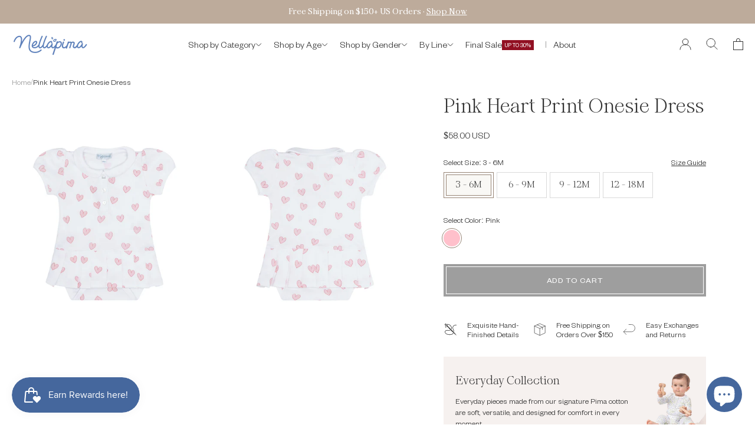

--- FILE ---
content_type: text/html; charset=utf-8
request_url: https://www.nellapima.com/products/pink-heart-print-onesie-dress
body_size: 60077
content:
<!doctype html>

<html class="no-js" lang="en">
  <head>
    <script async defer src="https://tools.luckyorange.com/core/lo.js?site-id=79b85b04"></script>
<meta name="robots" content="index,follow">
<meta name="keywords" content="baby clothing, best burp cloths, buy baby bibs, baby footies, elephant print dress, buy baby peruvian pima cotton cloths, baby gown, nellapima" />
<!-- Google Tag Manager -->
<script>(function(w,d,s,l,i){w[l]=w[l]||[];w[l].push({'gtm.start':
new Date().getTime(),event:'gtm.js'});var f=d.getElementsByTagName(s)[0],
j=d.createElement(s),dl=l!='dataLayer'?'&l='+l:'';j.async=true;j.src=
'https://www.googletagmanager.com/gtm.js?id='+i+dl;f.parentNode.insertBefore(j,f);
})(window,document,'script','dataLayer','GTM-MQ2H3RT');</script>
<!-- End Google Tag Manager -->

    <meta charset="utf-8"> 
    <meta http-equiv="X-UA-Compatible" content="IE=edge,chrome=1">
    <meta name="viewport" content="width=device-width, initial-scale=1.0,  minimum-scale=1.0, maximum-scale=2.0">
    <meta name="theme-color" content="">
    <title>
      Buy Pink Heart Print Onesie Dress | Nellapima
    </title><meta name="description" content="The softness of 100% pima cotton provides exquisite comfort for your baby, the different colors and designs perfect for every occasion.">     <script>
      YETT_BLACKLIST = [/facebook/, /trekkie/, /boomerang/,/klaviyo/]
      !function(t,e){"object"==typeof exports&&"undefined"!=typeof module?e(exports):"function"==typeof define&&define.amd?define(["exports"],e):e(t.yett={})}(this,function(t){"use strict";var e={blacklist:window.YETT_BLACKLIST,whitelist:window.YETT_WHITELIST},r={blacklisted:[]},n=function(t,r){return t&&(!r||"javascript/blocked"!==r)&&(!e.blacklist||e.blacklist.some(function(e){return e.test(t)}))&&(!e.whitelist||e.whitelist.every(function(e){return!e.test(t)}))},i=function(t){var r=t.getAttribute("src");return e.blacklist&&e.blacklist.every(function(t){return!t.test(r)})||e.whitelist&&e.whitelist.some(function(t){return t.test(r)})},c=new MutationObserver(function(t){t.forEach(function(t){for(var e=t.addedNodes,i=function(t){var i=e[t];if(1===i.nodeType&&"SCRIPT"===i.tagName){var c=i.src,o=i.type;if(n(c,o)){r.blacklisted.push(i.cloneNode()),i.type="javascript/blocked";i.addEventListener("beforescriptexecute",function t(e){"javascript/blocked"===i.getAttribute("type")&&e.preventDefault(),i.removeEventListener("beforescriptexecute",t)}),i.parentElement.removeChild(i)}}},c=0;c<e.length;c++)i(c)})});c.observe(document.documentElement,{childList:!0,subtree:!0});var o=document.createElement;document.createElement=function(){for(var t=arguments.length,e=Array(t),r=0;r<t;r++)e[r]=arguments[r];if("script"!==e[0].toLowerCase())return o.bind(document).apply(void 0,e);var i=o.bind(document).apply(void 0,e),c=i.setAttribute.bind(i);return Object.defineProperties(i,{src:{get:function(){return i.getAttribute("src")},set:function(t){return n(t,i.type)&&c("type","javascript/blocked"),c("src",t),!0}},type:{set:function(t){var e=n(i.src,i.type)?"javascript/blocked":t;return c("type",e),!0}}}),i.setAttribute=function(t,e){"type"===t||"src"===t?i[t]=e:HTMLScriptElement.prototype.setAttribute.call(i,t,e)},i};var l=function(t){if(Array.isArray(t)){for(var e=0,r=Array(t.length);e<t.length;e++)r[e]=t[e];return r}return Array.from(t)},a=new RegExp("[|\\{}()[\\]^$+*?.]","g");t.unblock=function(){for(var t=arguments.length,n=Array(t),o=0;o<t;o++)n[o]=arguments[o];n.length<1?(e.blacklist=[],e.whitelist=[]):(e.blacklist&&(e.blacklist=e.blacklist.filter(function(t){return n.every(function(e){return!t.test(e)})})),e.whitelist&&(e.whitelist=[].concat(l(e.whitelist),l(n.map(function(t){var r=".*"+t.replace(a,"\\$&")+".*";return e.whitelist.find(function(t){return t.toString()===r.toString()})?null:new RegExp(r)}).filter(Boolean)))));for(var s=document.querySelectorAll('script[type="javascript/blocked"]'),u=0;u<s.length;u++){var p=s[u];i(p)&&(p.type="application/javascript",r.blacklisted.push(p),p.parentElement.removeChild(p))}var d=0;[].concat(l(r.blacklisted)).forEach(function(t,e){if(i(t)){var n=document.createElement("script");n.setAttribute("src",t.src),n.setAttribute("type","application/javascript"),document.head.appendChild(n),r.blacklisted.splice(e-d,1),d++}}),e.blacklist&&e.blacklist.length<1&&c.disconnect()},Object.defineProperty(t,"__esModule",{value:!0})});
    </script>

    <link rel="canonical" href="https://www.nellapima.com/products/pink-heart-print-onesie-dress"><link rel="shortcut icon" href="//www.nellapima.com/cdn/shop/files/Favicon_draft_AB_f20a8732-83f7-4e8a-98ff-ea27195aa703_96x.png?v=1613164222" type="image/png"><meta property="og:type" content="product">
  <meta property="og:title" content="Pink Heart Print Onesie Dress"><meta property="og:image" content="http://www.nellapima.com/cdn/shop/files/HP43ONSIEDRESS.jpg?v=1688343781">
    <meta property="og:image:secure_url" content="https://www.nellapima.com/cdn/shop/files/HP43ONSIEDRESS.jpg?v=1688343781">
    <meta property="og:image:width" content="1333">
    <meta property="og:image:height" content="2000"><meta property="product:price:amount" content="58.00">
  <meta property="product:price:currency" content="USD"><meta property="og:description" content="The softness of 100% pima cotton provides exquisite comfort for your baby, the different colors and designs perfect for every occasion."><meta property="og:url" content="https://www.nellapima.com/products/pink-heart-print-onesie-dress">
<meta property="og:site_name" content="Nellapima"><meta name="twitter:card" content="summary"><meta name="twitter:title" content="Pink Heart Print Onesie Dress">
  <meta name="twitter:description" content="Crafted from high-quality materials, our onesie dress is made with your baby&#39;s comfort in mind. The soft and breathable fabric ensures a gentle touch against your baby&#39;s delicate skin, allowing for all-day comfort and freedom of movement. It features snap closures at the bottom, making diaper changes quick and hassle-free. No need to remove the entire outfit, keeping your baby comfortable and saving you time.">
  <meta name="twitter:image" content="https://www.nellapima.com/cdn/shop/files/HP43ONSIEDRESS_600x600_crop_center.jpg?v=1688343781">
    <style>
  @font-face {
  font-family: Jost;
  font-weight: 400;
  font-style: normal;
  font-display: swap;
  src: url("//www.nellapima.com/cdn/fonts/jost/jost_n4.d47a1b6347ce4a4c9f437608011273009d91f2b7.woff2") format("woff2"),
       url("//www.nellapima.com/cdn/fonts/jost/jost_n4.791c46290e672b3f85c3d1c651ef2efa3819eadd.woff") format("woff");
}
@font-face {
  font-family: Poppins;
  font-weight: 300;
  font-style: normal;
  font-display: swap;
  src: url("//www.nellapima.com/cdn/fonts/poppins/poppins_n3.05f58335c3209cce17da4f1f1ab324ebe2982441.woff2") format("woff2"),
       url("//www.nellapima.com/cdn/fonts/poppins/poppins_n3.6971368e1f131d2c8ff8e3a44a36b577fdda3ff5.woff") format("woff");
}
@font-face {
  font-family: Poppins;
  font-weight: 400;
  font-style: normal;
  font-display: swap;
  src: url("//www.nellapima.com/cdn/fonts/poppins/poppins_n4.0ba78fa5af9b0e1a374041b3ceaadf0a43b41362.woff2") format("woff2"),
       url("//www.nellapima.com/cdn/fonts/poppins/poppins_n4.214741a72ff2596839fc9760ee7a770386cf16ca.woff") format("woff");
}
@font-face {
  font-family: Poppins;
  font-weight: 300;
  font-style: italic;
  font-display: swap;
  src: url("//www.nellapima.com/cdn/fonts/poppins/poppins_i3.8536b4423050219f608e17f134fe9ea3b01ed890.woff2") format("woff2"),
       url("//www.nellapima.com/cdn/fonts/poppins/poppins_i3.0f4433ada196bcabf726ed78f8e37e0995762f7f.woff") format("woff");
}
@font-face {
  font-family: Poppins;
  font-weight: 400;
  font-style: italic;
  font-display: swap;
  src: url("//www.nellapima.com/cdn/fonts/poppins/poppins_i4.846ad1e22474f856bd6b81ba4585a60799a9f5d2.woff2") format("woff2"),
       url("//www.nellapima.com/cdn/fonts/poppins/poppins_i4.56b43284e8b52fc64c1fd271f289a39e8477e9ec.woff") format("woff");
}
:root {
    --heading-font-family: Jost, 
    sans-serif;
    --heading-font-weight: 400;
    --heading-font-style: normal;

    --text-font-family: Poppins, 
    sans-serif;
    --text-font-weight: 300;
    --text-font-style: normal;

    --base-text-font-size: 16px;
    --default-text-font-size: 14px;--background: #ffffff;
    --background-rgb: 255, 
    255, 
    255;
    --light-background: #f9f8f5;
    --light-background-rgb: 249, 
    248, 
    245;
    --heading-color: #343434;
    --text-color: #343434;
    --text-color-rgb: 52, 
    52, 
    52;
    --text-color-light: #343434;
    --text-color-light-rgb: 52, 
    52, 
    52;
    --link-color: #343434;
    --link-color-rgb: 52, 
    52, 
    52;
    --border-color: #e1e1e1;
    --border-color-rgb: 225, 
    225, 
    225;

    --button-background: #bdab9b;
    --button-background-rgb: 189, 
    171, 
    155;
    --button-text-color: #ffffff;
    --button-text-color-rgb: 255, 
    255, 
    255;

    --header-background: #ffffff;
    --header-heading-color: #343434;
    --header-light-text-color: #343434;
    --header-border-color: #e1e1e1;

    --footer-background: #ffffff;
    --footer-text-color: #343434;
    --footer-heading-color: #343434;
    --footer-border-color: #e1e1e1;

    --navigation-background: #ffffff;
    --navigation-background-rgb: 255, 
    255, 
    255;
    --navigation-text-color: #343434;
    --navigation-text-color-light: rgba(52, 52, 52, 0.5);
    --navigation-border-color: rgba(52, 52, 52, 0.25);

    --newsletter-popup-background: #ffffff;
    --newsletter-popup-text-color: #343434;
    --newsletter-popup-text-color-rgb: 52, 
    52, 
    52;

    --secondary-elements-background: #f9f8f5;
    --secondary-elements-background-rgb: 249, 
    248, 
    245;
    --secondary-elements-text-color: #968475;
    --secondary-elements-text-color-rgb: rgba(150, 132, 117);
    --secondary-elements-text-color-light: rgba(150, 132, 117, 0.5);
    --secondary-elements-border-color: rgba(150, 132, 117, 0.25);

    --product-sale-price-color: #f94c43;
    --product-sale-price-color-rgb: 249, 
    76, 
    67;
    --product-star-rating: #7f634d;

    /* Shopify related variables */
    --payment-terms-background-color: #ffffff;

    /* Products */

    --horizontal-spacing-four-products-per-row: 40px;
      --horizontal-spacing-two-products-per-row: 40px;

    --vertical-spacing-four-products-per-row: 60px;
      --vertical-spacing-two-products-per-row: 75px;

    /* Animation */
    --drawer-transition-timing: cubic-bezier(0.645, 0.045, 0.355, 1);
    --header-base-height: 80px;
    /* We set a default for browsers that do not support CSS variables */

    /* Cursors */
    --cursor-zoom-in-svg: url('//www.nellapima.com/cdn/shop/t/63/assets/cursor-zoom-in.svg?v=101954538830263908261763843232');
    --cursor-zoom-in-2x-svg: url('//www.nellapima.com/cdn/shop/t/63/assets/cursor-zoom-in-2x.svg?v=108693357693948785601763843232');
  }
</style>

<script>
  // IE11 does not have support for CSS variables, so we have to polyfill them
  if (!(((window || {}).CSS || {}).supports && window.CSS.supports('(--a: 0)'))) {
    const script = document.createElement('script');
    script.type = 'text/javascript';
    script.src = 'https://cdn.jsdelivr.net/npm/css-vars-ponyfill@2';
    script.onload = function() {
      cssVars({});
    };
  
    document.getElementsByTagName('head')[0].appendChild(script);
  }
</script>
    
     <link rel="preconnect" href="https://js.smile.io" crossorigin><link
        rel="preload"
        as="image"
        href="//www.nellapima.com/cdn/shop/files/1010653ad04465c41_c90914ae-456c-4e62-88f4-fb10994b54e3.jpg?v=1762146994&width=1280"
        imagesrcset="
          //www.nellapima.com/cdn/shop/files/1010653ad04465c41_c90914ae-456c-4e62-88f4-fb10994b54e3.jpg?v=1762146994&width=200 200w,
          //www.nellapima.com/cdn/shop/files/1010653ad04465c41_c90914ae-456c-4e62-88f4-fb10994b54e3.jpg?v=1762146994&width=400 400w,
          //www.nellapima.com/cdn/shop/files/1010653ad04465c41_c90914ae-456c-4e62-88f4-fb10994b54e3.jpg?v=1762146994&width=600 600w,
          //www.nellapima.com/cdn/shop/files/1010653ad04465c41_c90914ae-456c-4e62-88f4-fb10994b54e3.jpg?v=1762146994&width=800 800w,
          //www.nellapima.com/cdn/shop/files/1010653ad04465c41_c90914ae-456c-4e62-88f4-fb10994b54e3.jpg?v=1762146994&width=1000 1000w,
          //www.nellapima.com/cdn/shop/files/1010653ad04465c41_c90914ae-456c-4e62-88f4-fb10994b54e3.jpg?v=1762146994&width=1280 1280w,
          //www.nellapima.com/cdn/shop/files/1010653ad04465c41_c90914ae-456c-4e62-88f4-fb10994b54e3.jpg?v=1762146994&width=1600 1600w,
          //www.nellapima.com/cdn/shop/files/1010653ad04465c41_c90914ae-456c-4e62-88f4-fb10994b54e3.jpg?v=1762146994&width=1800 1800w,
          //www.nellapima.com/cdn/shop/files/1010653ad04465c41_c90914ae-456c-4e62-88f4-fb10994b54e3.jpg?v=1762146994&width=2560 2560w
        "
        imagesizes="(min-width: 1025px) 50vw, 100vw"
        fetchpriority="high"
      ><img width="99999" height="99999" alt=”image” class=”nolazyload” style="pointer-events: none; position: absolute; top: 0; left: 0; width: 96vw; height: 96vh; max-width: 99vw; max-height: 99vh;" src="[data-uri]">
<script>window.performance && window.performance.mark && window.performance.mark('shopify.content_for_header.start');</script><meta name="google-site-verification" content="nDcbfXng8ekHAktqBu2w2_LZPiG9R7BXyRWMB2WYN_c">
<meta id="shopify-digital-wallet" name="shopify-digital-wallet" content="/12712469/digital_wallets/dialog">
<meta name="shopify-checkout-api-token" content="d569983a0d0393bac1d65b3e0ea5231f">
<meta id="in-context-paypal-metadata" data-shop-id="12712469" data-venmo-supported="false" data-environment="production" data-locale="en_US" data-paypal-v4="true" data-currency="USD">
<link rel="alternate" type="application/json+oembed" href="https://www.nellapima.com/products/pink-heart-print-onesie-dress.oembed">
<script async="async" src="/checkouts/internal/preloads.js?locale=en-US"></script>
<link rel="preconnect" href="https://shop.app" crossorigin="anonymous">
<script async="async" data-src="https://shop.app/checkouts/internal/preloads.js?locale=en-US&shop_id=12712469" crossorigin="anonymous"></script>
<script id="apple-pay-shop-capabilities" type="application/json">{"shopId":12712469,"countryCode":"US","currencyCode":"USD","merchantCapabilities":["supports3DS"],"merchantId":"gid:\/\/shopify\/Shop\/12712469","merchantName":"Nellapima","requiredBillingContactFields":["postalAddress","email","phone"],"requiredShippingContactFields":["postalAddress","email","phone"],"shippingType":"shipping","supportedNetworks":["visa","masterCard","amex","discover","elo","jcb"],"total":{"type":"pending","label":"Nellapima","amount":"1.00"},"shopifyPaymentsEnabled":true,"supportsSubscriptions":true}</script>
<script id="shopify-features" type="application/json">{"accessToken":"d569983a0d0393bac1d65b3e0ea5231f","betas":["rich-media-storefront-analytics"],"domain":"www.nellapima.com","predictiveSearch":true,"shopId":12712469,"locale":"en"}</script>
<script>var Shopify = Shopify || {};
Shopify.shop = "my-nella.myshopify.com";
Shopify.locale = "en";
Shopify.currency = {"active":"USD","rate":"1.0"};
Shopify.country = "US";
Shopify.theme = {"name":"LIVE \/\/ Oddit Implementation","id":154362577141,"schema_name":"Prestige","schema_version":"6.0.0","theme_store_id":null,"role":"main"};
Shopify.theme.handle = "null";
Shopify.theme.style = {"id":null,"handle":null};
Shopify.cdnHost = "www.nellapima.com/cdn";
Shopify.routes = Shopify.routes || {};
Shopify.routes.root = "/";</script>
<script type="module">!function(o){(o.Shopify=o.Shopify||{}).modules=!0}(window);</script>
<script>!function(o){function n(){var o=[];function n(){o.push(Array.prototype.slice.apply(arguments))}return n.q=o,n}var t=o.Shopify=o.Shopify||{};t.loadFeatures=n(),t.autoloadFeatures=n()}(window);</script>
<script>
  window.ShopifyPay = window.ShopifyPay || {};
  window.ShopifyPay.apiHost = "shop.app\/pay";
  window.ShopifyPay.redirectState = null;
</script>
<script id="shop-js-analytics" type="application/json">{"pageType":"product"}</script>
<script defer="defer" async type="module" data-src="//www.nellapima.com/cdn/shopifycloud/shop-js/modules/v2/client.init-shop-cart-sync_BApSsMSl.en.esm.js"></script>
<script defer="defer" async type="module" data-src="//www.nellapima.com/cdn/shopifycloud/shop-js/modules/v2/chunk.common_CBoos6YZ.esm.js"></script>
<script type="module">
  await import("//www.nellapima.com/cdn/shopifycloud/shop-js/modules/v2/client.init-shop-cart-sync_BApSsMSl.en.esm.js");
await import("//www.nellapima.com/cdn/shopifycloud/shop-js/modules/v2/chunk.common_CBoos6YZ.esm.js");

  window.Shopify.SignInWithShop?.initShopCartSync?.({"fedCMEnabled":true,"windoidEnabled":true});

</script>
<script>
  window.Shopify = window.Shopify || {};
  if (!window.Shopify.featureAssets) window.Shopify.featureAssets = {};
  window.Shopify.featureAssets['shop-js'] = {"shop-cart-sync":["modules/v2/client.shop-cart-sync_DJczDl9f.en.esm.js","modules/v2/chunk.common_CBoos6YZ.esm.js"],"init-fed-cm":["modules/v2/client.init-fed-cm_BzwGC0Wi.en.esm.js","modules/v2/chunk.common_CBoos6YZ.esm.js"],"init-windoid":["modules/v2/client.init-windoid_BS26ThXS.en.esm.js","modules/v2/chunk.common_CBoos6YZ.esm.js"],"shop-cash-offers":["modules/v2/client.shop-cash-offers_DthCPNIO.en.esm.js","modules/v2/chunk.common_CBoos6YZ.esm.js","modules/v2/chunk.modal_Bu1hFZFC.esm.js"],"shop-button":["modules/v2/client.shop-button_D_JX508o.en.esm.js","modules/v2/chunk.common_CBoos6YZ.esm.js"],"init-shop-email-lookup-coordinator":["modules/v2/client.init-shop-email-lookup-coordinator_DFwWcvrS.en.esm.js","modules/v2/chunk.common_CBoos6YZ.esm.js"],"shop-toast-manager":["modules/v2/client.shop-toast-manager_tEhgP2F9.en.esm.js","modules/v2/chunk.common_CBoos6YZ.esm.js"],"shop-login-button":["modules/v2/client.shop-login-button_DwLgFT0K.en.esm.js","modules/v2/chunk.common_CBoos6YZ.esm.js","modules/v2/chunk.modal_Bu1hFZFC.esm.js"],"avatar":["modules/v2/client.avatar_BTnouDA3.en.esm.js"],"init-shop-cart-sync":["modules/v2/client.init-shop-cart-sync_BApSsMSl.en.esm.js","modules/v2/chunk.common_CBoos6YZ.esm.js"],"pay-button":["modules/v2/client.pay-button_BuNmcIr_.en.esm.js","modules/v2/chunk.common_CBoos6YZ.esm.js"],"init-shop-for-new-customer-accounts":["modules/v2/client.init-shop-for-new-customer-accounts_DrjXSI53.en.esm.js","modules/v2/client.shop-login-button_DwLgFT0K.en.esm.js","modules/v2/chunk.common_CBoos6YZ.esm.js","modules/v2/chunk.modal_Bu1hFZFC.esm.js"],"init-customer-accounts-sign-up":["modules/v2/client.init-customer-accounts-sign-up_TlVCiykN.en.esm.js","modules/v2/client.shop-login-button_DwLgFT0K.en.esm.js","modules/v2/chunk.common_CBoos6YZ.esm.js","modules/v2/chunk.modal_Bu1hFZFC.esm.js"],"shop-follow-button":["modules/v2/client.shop-follow-button_C5D3XtBb.en.esm.js","modules/v2/chunk.common_CBoos6YZ.esm.js","modules/v2/chunk.modal_Bu1hFZFC.esm.js"],"checkout-modal":["modules/v2/client.checkout-modal_8TC_1FUY.en.esm.js","modules/v2/chunk.common_CBoos6YZ.esm.js","modules/v2/chunk.modal_Bu1hFZFC.esm.js"],"init-customer-accounts":["modules/v2/client.init-customer-accounts_C0Oh2ljF.en.esm.js","modules/v2/client.shop-login-button_DwLgFT0K.en.esm.js","modules/v2/chunk.common_CBoos6YZ.esm.js","modules/v2/chunk.modal_Bu1hFZFC.esm.js"],"lead-capture":["modules/v2/client.lead-capture_Cq0gfm7I.en.esm.js","modules/v2/chunk.common_CBoos6YZ.esm.js","modules/v2/chunk.modal_Bu1hFZFC.esm.js"],"shop-login":["modules/v2/client.shop-login_BmtnoEUo.en.esm.js","modules/v2/chunk.common_CBoos6YZ.esm.js","modules/v2/chunk.modal_Bu1hFZFC.esm.js"],"payment-terms":["modules/v2/client.payment-terms_BHOWV7U_.en.esm.js","modules/v2/chunk.common_CBoos6YZ.esm.js","modules/v2/chunk.modal_Bu1hFZFC.esm.js"]};
</script>
<script>(function() {
  var isLoaded = false;
  function asyncLoad() {
    if (isLoaded) return;
    isLoaded = true;
    var urls = ["https:\/\/tools.luckyorange.com\/core\/lo.js?site-id=79b85b04\u0026shop=my-nella.myshopify.com","https:\/\/cdn.hextom.com\/js\/freeshippingbar.js?shop=my-nella.myshopify.com","https:\/\/addons.good-apps.co\/storage\/js\/goodpa_product_accessories-my-nella.myshopify.com.js?ver=49\u0026shop=my-nella.myshopify.com"];
    for (var i = 0; i < urls.length; i++) {
      var s = document.createElement('script');
      s.type = 'text/javascript';
      s.async = true;
      s.src = urls[i];
      var x = document.getElementsByTagName('script')[0];
      x.parentNode.insertBefore(s, x);
    }
  };
  document.addEventListener('asyncLazyLoad',function(event){asyncLoad();});if(window.attachEvent) {
    window.attachEvent('onload', function(){});
  } else {
    window.addEventListener('load', function(){}, false);
  }
})();</script>
<script id="__st">var __st={"a":12712469,"offset":-18000,"reqid":"76f2b282-5405-4fdc-9d81-221057e3825d-1768864367","pageurl":"www.nellapima.com\/products\/pink-heart-print-onesie-dress","u":"fd8191d5cf2b","p":"product","rtyp":"product","rid":7990983426293};</script>
<script>window.ShopifyPaypalV4VisibilityTracking = true;</script>
<script id="captcha-bootstrap">!function(){'use strict';const t='contact',e='account',n='new_comment',o=[[t,t],['blogs',n],['comments',n],[t,'customer']],c=[[e,'customer_login'],[e,'guest_login'],[e,'recover_customer_password'],[e,'create_customer']],r=t=>t.map((([t,e])=>`form[action*='/${t}']:not([data-nocaptcha='true']) input[name='form_type'][value='${e}']`)).join(','),a=t=>()=>t?[...document.querySelectorAll(t)].map((t=>t.form)):[];function s(){const t=[...o],e=r(t);return a(e)}const i='password',u='form_key',d=['recaptcha-v3-token','g-recaptcha-response','h-captcha-response',i],f=()=>{try{return window.sessionStorage}catch{return}},m='__shopify_v',_=t=>t.elements[u];function p(t,e,n=!1){try{const o=window.sessionStorage,c=JSON.parse(o.getItem(e)),{data:r}=function(t){const{data:e,action:n}=t;return t[m]||n?{data:e,action:n}:{data:t,action:n}}(c);for(const[e,n]of Object.entries(r))t.elements[e]&&(t.elements[e].value=n);n&&o.removeItem(e)}catch(o){console.error('form repopulation failed',{error:o})}}const l='form_type',E='cptcha';function T(t){t.dataset[E]=!0}const w=window,h=w.document,L='Shopify',v='ce_forms',y='captcha';let A=!1;((t,e)=>{const n=(g='f06e6c50-85a8-45c8-87d0-21a2b65856fe',I='https://cdn.shopify.com/shopifycloud/storefront-forms-hcaptcha/ce_storefront_forms_captcha_hcaptcha.v1.5.2.iife.js',D={infoText:'Protected by hCaptcha',privacyText:'Privacy',termsText:'Terms'},(t,e,n)=>{const o=w[L][v],c=o.bindForm;if(c)return c(t,g,e,D).then(n);var r;o.q.push([[t,g,e,D],n]),r=I,A||(h.body.append(Object.assign(h.createElement('script'),{id:'captcha-provider',async:!0,src:r})),A=!0)});var g,I,D;w[L]=w[L]||{},w[L][v]=w[L][v]||{},w[L][v].q=[],w[L][y]=w[L][y]||{},w[L][y].protect=function(t,e){n(t,void 0,e),T(t)},Object.freeze(w[L][y]),function(t,e,n,w,h,L){const[v,y,A,g]=function(t,e,n){const i=e?o:[],u=t?c:[],d=[...i,...u],f=r(d),m=r(i),_=r(d.filter((([t,e])=>n.includes(e))));return[a(f),a(m),a(_),s()]}(w,h,L),I=t=>{const e=t.target;return e instanceof HTMLFormElement?e:e&&e.form},D=t=>v().includes(t);t.addEventListener('submit',(t=>{const e=I(t);if(!e)return;const n=D(e)&&!e.dataset.hcaptchaBound&&!e.dataset.recaptchaBound,o=_(e),c=g().includes(e)&&(!o||!o.value);(n||c)&&t.preventDefault(),c&&!n&&(function(t){try{if(!f())return;!function(t){const e=f();if(!e)return;const n=_(t);if(!n)return;const o=n.value;o&&e.removeItem(o)}(t);const e=Array.from(Array(32),(()=>Math.random().toString(36)[2])).join('');!function(t,e){_(t)||t.append(Object.assign(document.createElement('input'),{type:'hidden',name:u})),t.elements[u].value=e}(t,e),function(t,e){const n=f();if(!n)return;const o=[...t.querySelectorAll(`input[type='${i}']`)].map((({name:t})=>t)),c=[...d,...o],r={};for(const[a,s]of new FormData(t).entries())c.includes(a)||(r[a]=s);n.setItem(e,JSON.stringify({[m]:1,action:t.action,data:r}))}(t,e)}catch(e){console.error('failed to persist form',e)}}(e),e.submit())}));const S=(t,e)=>{t&&!t.dataset[E]&&(n(t,e.some((e=>e===t))),T(t))};for(const o of['focusin','change'])t.addEventListener(o,(t=>{const e=I(t);D(e)&&S(e,y())}));const B=e.get('form_key'),M=e.get(l),P=B&&M;t.addEventListener('DOMContentLoaded',(()=>{const t=y();if(P)for(const e of t)e.elements[l].value===M&&p(e,B);[...new Set([...A(),...v().filter((t=>'true'===t.dataset.shopifyCaptcha))])].forEach((e=>S(e,t)))}))}(h,new URLSearchParams(w.location.search),n,t,e,['guest_login'])})(!0,!0)}();</script>
<script integrity="sha256-4kQ18oKyAcykRKYeNunJcIwy7WH5gtpwJnB7kiuLZ1E=" data-source-attribution="shopify.loadfeatures" defer="defer" data-src="//www.nellapima.com/cdn/shopifycloud/storefront/assets/storefront/load_feature-a0a9edcb.js" crossorigin="anonymous"></script>
<script crossorigin="anonymous" defer="defer" data-src="//www.nellapima.com/cdn/shopifycloud/storefront/assets/shopify_pay/storefront-65b4c6d7.js?v=20250812"></script>
<script data-source-attribution="shopify.dynamic_checkout.dynamic.init">var Shopify=Shopify||{};Shopify.PaymentButton=Shopify.PaymentButton||{isStorefrontPortableWallets:!0,init:function(){window.Shopify.PaymentButton.init=function(){};var t=document.createElement("script");t.data-src="https://www.nellapima.com/cdn/shopifycloud/portable-wallets/latest/portable-wallets.en.js",t.type="module",document.head.appendChild(t)}};
</script>
<script data-source-attribution="shopify.dynamic_checkout.buyer_consent">
  function portableWalletsHideBuyerConsent(e){var t=document.getElementById("shopify-buyer-consent"),n=document.getElementById("shopify-subscription-policy-button");t&&n&&(t.classList.add("hidden"),t.setAttribute("aria-hidden","true"),n.removeEventListener("click",e))}function portableWalletsShowBuyerConsent(e){var t=document.getElementById("shopify-buyer-consent"),n=document.getElementById("shopify-subscription-policy-button");t&&n&&(t.classList.remove("hidden"),t.removeAttribute("aria-hidden"),n.addEventListener("click",e))}window.Shopify?.PaymentButton&&(window.Shopify.PaymentButton.hideBuyerConsent=portableWalletsHideBuyerConsent,window.Shopify.PaymentButton.showBuyerConsent=portableWalletsShowBuyerConsent);
</script>
<script data-source-attribution="shopify.dynamic_checkout.cart.bootstrap">document.addEventListener("DOMContentLoaded",(function(){function t(){return document.querySelector("shopify-accelerated-checkout-cart, shopify-accelerated-checkout")}if(t())Shopify.PaymentButton.init();else{new MutationObserver((function(e,n){t()&&(Shopify.PaymentButton.init(),n.disconnect())})).observe(document.body,{childList:!0,subtree:!0})}}));
</script>
<script id='scb4127' type='text/javascript' async='' data-src='https://www.nellapima.com/cdn/shopifycloud/privacy-banner/storefront-banner.js'></script><link id="shopify-accelerated-checkout-styles" rel="stylesheet" media="screen" href="https://www.nellapima.com/cdn/shopifycloud/portable-wallets/latest/accelerated-checkout-backwards-compat.css" crossorigin="anonymous">
<style id="shopify-accelerated-checkout-cart">
        #shopify-buyer-consent {
  margin-top: 1em;
  display: inline-block;
  width: 100%;
}

#shopify-buyer-consent.hidden {
  display: none;
}

#shopify-subscription-policy-button {
  background: none;
  border: none;
  padding: 0;
  text-decoration: underline;
  font-size: inherit;
  cursor: pointer;
}

#shopify-subscription-policy-button::before {
  box-shadow: none;
}

      </style>

<script>window.performance && window.performance.mark && window.performance.mark('shopify.content_for_header.end');</script>


    <link rel="stylesheet" href="//www.nellapima.com/cdn/shop/t/63/assets/theme.css?v=78939584421738697101763843218">

    <script>// This allows to expose several variables to the global scope, to be used in scripts
      window.theme = {
        pageType: "product",
        moneyFormat: "${{amount}}",
        moneyWithCurrencyFormat: "${{amount}} USD",
        currencyCodeEnabled: true,
        productImageSize: "tall",
        searchMode: "product,article,page",
        showPageTransition: false,
        showElementStaggering: true,
        showImageZooming: true
      };

      window.routes = {
        rootUrl: "\/",
        rootUrlWithoutSlash: '',
        cartUrl: "\/cart",
        cartAddUrl: "\/cart\/add",
        cartChangeUrl: "\/cart\/change",
        searchUrl: "\/search",
        productRecommendationsUrl: "\/recommendations\/products"
      };

      window.languages = {
        cartAddNote: "Add Order Note",
        cartEditNote: "Edit Order Note",
        productImageLoadingError: "This image could not be loaded. Please try to reload the page.",
        productFormAddToCart: "Add to cart",
        productFormUnavailable: "Unavailable",
        productFormSoldOut: "Sold Out",
        shippingEstimatorOneResult: "1 option available:",
        shippingEstimatorMoreResults: "{{count}} options available:",
        shippingEstimatorNoResults: "No shipping could be found"
      };

      window.lazySizesConfig = {
        loadHidden: false,
        hFac: 0.5,
        expFactor: 2,
        ricTimeout: 150,
        lazyClass: 'Image--lazyLoad',
        loadingClass: 'Image--lazyLoading',
        loadedClass: 'Image--lazyLoaded'
      };

      document.documentElement.className = document.documentElement.className.replace('no-js', 'js');
      document.documentElement.style.setProperty('--window-height', window.innerHeight + 'px');

      // We do a quick detection of some features (we could use Modernizr but for so little...)
      (function() {
        document.documentElement.className += ((window.CSS && window.CSS.supports('(position: sticky) or (position: -webkit-sticky)')) ? ' supports-sticky' : ' no-supports-sticky');
        document.documentElement.className += (window.matchMedia('(-moz-touch-enabled: 1), (hover: none)')).matches ? ' no-supports-hover' : ' supports-hover';
      }());

      
    </script>

    <script src="//www.nellapima.com/cdn/shop/t/63/assets/lazysizes.min.js?v=174358363404432586981763843218" async></script><script src="//www.nellapima.com/cdn/shop/t/63/assets/libs.min.js?v=26178543184394469741763843218" defer></script>
    <script src="//www.nellapima.com/cdn/shop/t/63/assets/theme.js?v=56222518245140728851763843218" defer></script>
    <script src="//www.nellapima.com/cdn/shop/t/63/assets/custom.js?v=39221663134700083221763843215" defer></script>

    <link rel="preload" href="//www.nellapima.com/cdn/shop/t/63/assets/swiper-bundle.min.css?v=126032142731267036661763843217" as="style" onload="this.rel='stylesheet'">
    <noscript><link rel="stylesheet" href="//www.nellapima.com/cdn/shop/t/63/assets/swiper-bundle.min.css?v=126032142731267036661763843217"></noscript>

    <link href="//www.nellapima.com/cdn/shop/t/63/assets/swiper-bundle.min.js?v=120780874340702571061763843218" as="script" rel="preload">
    <script src="//www.nellapima.com/cdn/shop/t/63/assets/swiper-bundle.min.js?v=120780874340702571061763843218"></script>

    <script>
      (function () {
        window.onpageshow = function() {
          if (window.theme.showPageTransition) {
            var pageTransition = document.querySelector('.PageTransition');

            if (pageTransition) {
              pageTransition.style.visibility = 'visible';
              pageTransition.style.opacity = '0';
            }
          }

          // When the page is loaded from the cache, we have to reload the cart content
          document.documentElement.dispatchEvent(new CustomEvent('cart:refresh', {
            bubbles: true
          }));
        };
      })();
    </script>

    
  <script type="application/ld+json">
  {
    "@context": "http://schema.org",
    "@type": "Product",
    "offers": [{
          "@type": "Offer",
          "name": "Pink \/ 3 - 6M",
          "availability":"https://schema.org/InStock",
          "price": 58.0,
          "priceCurrency": "USD",
          "priceValidUntil": "2026-01-29","sku": "HP43BP","url": "/products/pink-heart-print-onesie-dress?variant=43622970687733"
        },
{
          "@type": "Offer",
          "name": "Pink \/ 6 - 9M",
          "availability":"https://schema.org/OutOfStock",
          "price": 58.0,
          "priceCurrency": "USD",
          "priceValidUntil": "2026-01-29","sku": "HP43CP","url": "/products/pink-heart-print-onesie-dress?variant=43993994920181"
        },
{
          "@type": "Offer",
          "name": "Pink \/ 9 - 12M",
          "availability":"https://schema.org/OutOfStock",
          "price": 58.0,
          "priceCurrency": "USD",
          "priceValidUntil": "2026-01-29","sku": "HP43DP","url": "/products/pink-heart-print-onesie-dress?variant=43993994952949"
        },
{
          "@type": "Offer",
          "name": "Pink \/ 12 - 18M",
          "availability":"https://schema.org/OutOfStock",
          "price": 58.0,
          "priceCurrency": "USD",
          "priceValidUntil": "2026-01-29","sku": "HP43EP","url": "/products/pink-heart-print-onesie-dress?variant=43993994985717"
        }
],
      "gtin12": "720053933369",
      "productId": "720053933369",
    "brand": {
      "name": "Heritage"
    },
    "name": "Pink Heart Print Onesie Dress",
    "description": "Crafted from high-quality materials, our onesie dress is made with your baby's comfort in mind. The soft and breathable fabric ensures a gentle touch against your baby's delicate skin, allowing for all-day comfort and freedom of movement. It features snap closures at the bottom, making diaper changes quick and hassle-free. No need to remove the entire outfit, keeping your baby comfortable and saving you time.",
    "category": "Sets \u0026 Dresses",
    "url": "/products/pink-heart-print-onesie-dress",
    "sku": "HP43BP",
    "image": {
      "@type": "ImageObject",
      "url": "https://www.nellapima.com/cdn/shop/files/HP43ONSIEDRESS_1024x.jpg?v=1688343781",
      "image": "https://www.nellapima.com/cdn/shop/files/HP43ONSIEDRESS_1024x.jpg?v=1688343781",
      "name": "Pink Heart Print Onesie Dress",
      "width": "1024",
      "height": "1024"
    }
  }
  </script>



  <script type="application/ld+json">
  {
    "@context": "http://schema.org",
    "@type": "BreadcrumbList",
  "itemListElement": [{
      "@type": "ListItem",
      "position": 1,
      "name": "Home",
      "item": "https://www.nellapima.com"
    },{
          "@type": "ListItem",
          "position": 2,
          "name": "Pink Heart Print Onesie Dress",
          "item": "https://www.nellapima.com/products/pink-heart-print-onesie-dress"
        }]
  }
  </script>

    
    
  <script type="text/javascript">
    window.addEventListener('load', function() {
      (function(c,l,a,r,i,t,y){
          c[a]=c[a]||function(){(c[a].q=c[a].q||[]).push(arguments)};
          t=l.createElement(r);t.async=1;t.src="https://www.clarity.ms/tag/"+i;
          y=l.getElementsByTagName(r)[0];y.parentNode.insertBefore(t,y);
      })(window, document, "clarity", "script", "h2r6rspvmk");
    });  
  </script>
    
  

<script>
  document.addEventListener("DOMContentLoaded", function(event) {
    const style = document.getElementById('wsg-custom-style');
    if (typeof window.isWsgCustomer != "undefined" && isWsgCustomer) {
      style.innerHTML = `
        ${style.innerHTML} 
        /* A friend of hideWsg - this will _show_ only for wsg customers. Add class to an element to use */
        .showWsg {
          display: unset;
        }
        /* wholesale only CSS */
        .additional-checkout-buttons, .shopify-payment-button {
          display: none !important;
        }
        .wsg-proxy-container select {
          background-color: 
          ${
        document.querySelector('input').style.backgroundColor
          ? document.querySelector('input').style.backgroundColor
          : 'white'
        } !important;
        }
      `;
    } else {
      style.innerHTML = `
        ${style.innerHTML}
        /* Add CSS rules here for NOT wsg customers - great to hide elements from retail when we can't access the code driving the element */
        
      `;
    }

    if (typeof window.embedButtonBg !== undefined && typeof window.embedButtonText !== undefined && window.embedButtonBg !== window.embedButtonText) {
      style.innerHTML = `
        ${style.innerHTML}
        .wsg-button-fix {
          background: ${embedButtonBg} !important;
          border-color: ${embedButtonBg} !important;
          color: ${embedButtonText} !important;
        }
      `;
    }

    // =========================
    //         CUSTOM JS
    // ==========================
    if (document.querySelector(".wsg-proxy-container")) {
      initNodeObserver(wsgCustomJs);
    }
  })

  function wsgCustomJs() {

    // update button classes
    const button = document.querySelectorAll(".wsg-button-fix");
    let buttonClass = "Button Button--primary";
    buttonClass = buttonClass.split(" ");
    for (let i = 0; i < button.length; i++) {
      button[i].classList.add(... buttonClass);
    }

    // wsgCustomJs window placeholder
    // update secondary btn color on proxy cart
    if (document.getElementById("wsg-checkout-one")) {
      const checkoutButton = document.getElementById("wsg-checkout-one");
      let wsgBtnColor = window.getComputedStyle(checkoutButton).backgroundColor;
      let wsgBtnBackground = "none";
      let wsgBtnBorder = "thin solid " + wsgBtnColor;
      let wsgBtnPadding = window.getComputedStyle(checkoutButton).padding;
      let spofBtn = document.querySelectorAll(".spof-btn");
      for (let i = 0; i < spofBtn.length; i++) {
        spofBtn[i].style.background = wsgBtnBackground;
        spofBtn[i].style.color = wsgBtnColor;
        spofBtn[i].style.border = wsgBtnBorder;
        spofBtn[i].style.padding = wsgBtnPadding;
      }
    }

    // update Quick Order Form label
    if (typeof window.embedSPOFLabel != "undefined" && embedSPOFLabel) {
      document.querySelectorAll(".spof-btn").forEach(function(spofBtn) {
        spofBtn.removeAttribute("data-translation-selector");
        spofBtn.innerHTML = embedSPOFLabel;
      });
    }
  }

  function initNodeObserver(onChangeNodeCallback) {

    // Select the node that will be observed for mutations
    const targetNode = document.querySelector(".wsg-proxy-container");

    // Options for the observer (which mutations to observe)
    const config = {
      attributes: true,
      childList: true,
      subtree: true
    };

    // Callback function to execute when mutations are observed
    const callback = function(mutationsList, observer) {
      for (const mutation of mutationsList) {
        if (mutation.type === 'childList') {
          onChangeNodeCallback();
          observer.disconnect();
        }
      }
    };

    // Create an observer instance linked to the callback function
    const observer = new MutationObserver(callback);

    // Start observing the target node for configured mutations
    observer.observe(targetNode, config);
  }
</script>


<style id="wsg-custom-style">
  /* A friend of hideWsg - this will _show_ only for wsg customers. Add class to an element to use */
  .showWsg {
    display: none;
  }
  /* Signup/login */
  #wsg-signup select,
  #wsg-signup input,
  #wsg-signup textarea {
    height: 46px;
    border: thin solid #d1d1d1;
    padding: 6px 10px;
  }
  #wsg-signup textarea {
    min-height: 100px;
  }
  .wsg-login-input {
    height: 46px;
    border: thin solid #d1d1d1;
    padding: 6px 10px;
  }
  #wsg-signup select {
  }
/*   Quick Order Form */
  .wsg-table td {
    border: none;
    min-width: 150px;
  }
  .wsg-table tr {
    border-bottom: thin solid #d1d1d1; 
    border-left: none;
  }
  .wsg-table input[type="number"] {
    border: thin solid #d1d1d1;
    padding: 5px 15px;
    min-height: 42px;
  }
  #wsg-spof-link a {
    text-decoration: inherit;
    color: inherit;
  }
  .wsg-proxy-container {
    margin-top: 0% !important;
  }
  @media screen and (max-width:768px){
    .wsg-proxy-container .wsg-table input[type="number"] {
        max-width: 80%; 
    }
    .wsg-center img {
      width: 50px !important;
    }
    .wsg-variant-price-area {
      min-width: 70px !important;
    }
  }
  /* Submit button */
  #wsg-cart-update{
    padding: 8px 10px;
    min-height: 45px;
    max-width: 100% !important;
  }
  .wsg-table {
    background: inherit !important;
  }
  .wsg-spof-container-main {
    background: inherit !important;
  }
  /* General fixes */
  .wsg-hide-prices {
    opacity: 0;
  }
  .wsg-ws-only .button {
    margin: 0;
  }
  
  .wsg-btn { 
    border: 1px solid black !important; 
    background: black !important; 
    color: white !important; 
}

  .spof-btn { 
    border: 1px solid black !important; 
    background: transparent !important; 
    color: black !important; 
}
</style>
<link href="//www.nellapima.com/cdn/shop/t/63/assets/_custom.css?v=39645961542936045311763843215" rel="stylesheet" type="text/css" media="all" /><script>
    window.markerConfig = {
      project: '690a1001d177b46f61824da5', 
      source: 'snippet'
    };

    !function(e,r,a){if(!e.__Marker){e.__Marker={};var t=[],n={__cs:t};["show","hide","isVisible","capture","cancelCapture","unload","reload","isExtensionInstalled","setReporter","clearReporter","setCustomData","on","off"].forEach(function(e){n[e]=function(){var r=Array.prototype.slice.call(arguments);r.unshift(e),t.push(r)}}),e.Marker=n;var s=r.createElement("script");s.async=1,s.src="https://edge.marker.io/latest/shim.js";var i=r.getElementsByTagName("script")[0];i.parentNode.insertBefore(s,i)}}(window,document);
  </script>

<!-- BEGIN app block: shopify://apps/klaviyo-email-marketing-sms/blocks/klaviyo-onsite-embed/2632fe16-c075-4321-a88b-50b567f42507 -->












  <script async src="https://static.klaviyo.com/onsite/js/L3YD8Z/klaviyo.js?company_id=L3YD8Z"></script>
  <script>!function(){if(!window.klaviyo){window._klOnsite=window._klOnsite||[];try{window.klaviyo=new Proxy({},{get:function(n,i){return"push"===i?function(){var n;(n=window._klOnsite).push.apply(n,arguments)}:function(){for(var n=arguments.length,o=new Array(n),w=0;w<n;w++)o[w]=arguments[w];var t="function"==typeof o[o.length-1]?o.pop():void 0,e=new Promise((function(n){window._klOnsite.push([i].concat(o,[function(i){t&&t(i),n(i)}]))}));return e}}})}catch(n){window.klaviyo=window.klaviyo||[],window.klaviyo.push=function(){var n;(n=window._klOnsite).push.apply(n,arguments)}}}}();</script>

  
    <script id="viewed_product">
      if (item == null) {
        var _learnq = _learnq || [];

        var MetafieldReviews = null
        var MetafieldYotpoRating = null
        var MetafieldYotpoCount = null
        var MetafieldLooxRating = null
        var MetafieldLooxCount = null
        var okendoProduct = null
        var okendoProductReviewCount = null
        var okendoProductReviewAverageValue = null
        try {
          // The following fields are used for Customer Hub recently viewed in order to add reviews.
          // This information is not part of __kla_viewed. Instead, it is part of __kla_viewed_reviewed_items
          MetafieldReviews = {};
          MetafieldYotpoRating = null
          MetafieldYotpoCount = null
          MetafieldLooxRating = null
          MetafieldLooxCount = null

          okendoProduct = null
          // If the okendo metafield is not legacy, it will error, which then requires the new json formatted data
          if (okendoProduct && 'error' in okendoProduct) {
            okendoProduct = null
          }
          okendoProductReviewCount = okendoProduct ? okendoProduct.reviewCount : null
          okendoProductReviewAverageValue = okendoProduct ? okendoProduct.reviewAverageValue : null
        } catch (error) {
          console.error('Error in Klaviyo onsite reviews tracking:', error);
        }

        var item = {
          Name: "Pink Heart Print Onesie Dress",
          ProductID: 7990983426293,
          Categories: ["All Collections","Girl","Heart Print","Heritage","Infant (3-12M)","Onesies","Prints","REGULAR PRICE","Sets \u0026 Dresses","Sets \u0026 Dresses","Sets \u0026 Dresses","Toddler (12-24M)"],
          ImageURL: "https://www.nellapima.com/cdn/shop/files/HP43ONSIEDRESS_grande.jpg?v=1688343781",
          URL: "https://www.nellapima.com/products/pink-heart-print-onesie-dress",
          Brand: "Heritage",
          Price: "$58.00",
          Value: "58.00",
          CompareAtPrice: "$58.00"
        };
        _learnq.push(['track', 'Viewed Product', item]);
        _learnq.push(['trackViewedItem', {
          Title: item.Name,
          ItemId: item.ProductID,
          Categories: item.Categories,
          ImageUrl: item.ImageURL,
          Url: item.URL,
          Metadata: {
            Brand: item.Brand,
            Price: item.Price,
            Value: item.Value,
            CompareAtPrice: item.CompareAtPrice
          },
          metafields:{
            reviews: MetafieldReviews,
            yotpo:{
              rating: MetafieldYotpoRating,
              count: MetafieldYotpoCount,
            },
            loox:{
              rating: MetafieldLooxRating,
              count: MetafieldLooxCount,
            },
            okendo: {
              rating: okendoProductReviewAverageValue,
              count: okendoProductReviewCount,
            }
          }
        }]);
      }
    </script>
  




  <script>
    window.klaviyoReviewsProductDesignMode = false
  </script>







<!-- END app block --><!-- BEGIN app block: shopify://apps/triplewhale/blocks/triple_pixel_snippet/483d496b-3f1a-4609-aea7-8eee3b6b7a2a --><link rel='preconnect dns-prefetch' href='https://api.config-security.com/' crossorigin />
<link rel='preconnect dns-prefetch' href='https://conf.config-security.com/' crossorigin />
<script>
/* >> TriplePixel :: start*/
window.TriplePixelData={TripleName:"my-nella.myshopify.com",ver:"2.16",plat:"SHOPIFY",isHeadless:false,src:'SHOPIFY_EXT',product:{id:"7990983426293",name:`Pink Heart Print Onesie Dress`,price:"58.00",variant:"43622970687733"},search:"",collection:"",cart:"drawer",template:"product",curr:"USD" || "USD"},function(W,H,A,L,E,_,B,N){function O(U,T,P,H,R){void 0===R&&(R=!1),H=new XMLHttpRequest,P?(H.open("POST",U,!0),H.setRequestHeader("Content-Type","text/plain")):H.open("GET",U,!0),H.send(JSON.stringify(P||{})),H.onreadystatechange=function(){4===H.readyState&&200===H.status?(R=H.responseText,U.includes("/first")?eval(R):P||(N[B]=R)):(299<H.status||H.status<200)&&T&&!R&&(R=!0,O(U,T-1,P))}}if(N=window,!N[H+"sn"]){N[H+"sn"]=1,L=function(){return Date.now().toString(36)+"_"+Math.random().toString(36)};try{A.setItem(H,1+(0|A.getItem(H)||0)),(E=JSON.parse(A.getItem(H+"U")||"[]")).push({u:location.href,r:document.referrer,t:Date.now(),id:L()}),A.setItem(H+"U",JSON.stringify(E))}catch(e){}var i,m,p;A.getItem('"!nC`')||(_=A,A=N,A[H]||(E=A[H]=function(t,e,i){return void 0===i&&(i=[]),"State"==t?E.s:(W=L(),(E._q=E._q||[]).push([W,t,e].concat(i)),W)},E.s="Installed",E._q=[],E.ch=W,B="configSecurityConfModel",N[B]=1,O("https://conf.config-security.com/model",5),i=L(),m=A[atob("c2NyZWVu")],_.setItem("di_pmt_wt",i),p={id:i,action:"profile",avatar:_.getItem("auth-security_rand_salt_"),time:m[atob("d2lkdGg=")]+":"+m[atob("aGVpZ2h0")],host:A.TriplePixelData.TripleName,plat:A.TriplePixelData.plat,url:window.location.href.slice(0,500),ref:document.referrer,ver:A.TriplePixelData.ver},O("https://api.config-security.com/event",5,p),O("https://api.config-security.com/first?host=".concat(p.host,"&plat=").concat(p.plat),5)))}}("","TriplePixel",localStorage);
/* << TriplePixel :: end*/
</script>



<!-- END app block --><script src="https://cdn.shopify.com/extensions/019ab370-3427-7dfe-9e9e-e24647f8564c/cartbite-75/assets/cartbite-embed.js" type="text/javascript" defer="defer"></script>
<script src="https://cdn.shopify.com/extensions/e4b3a77b-20c9-4161-b1bb-deb87046128d/inbox-1253/assets/inbox-chat-loader.js" type="text/javascript" defer="defer"></script>
<script src="https://cdn.shopify.com/extensions/019bd851-85ed-795f-8647-0f9a2d79de29/smile-io-269/assets/smile-loader.js" type="text/javascript" defer="defer"></script>
<link href="https://monorail-edge.shopifysvc.com" rel="dns-prefetch">
<script>(function(){if ("sendBeacon" in navigator && "performance" in window) {try {var session_token_from_headers = performance.getEntriesByType('navigation')[0].serverTiming.find(x => x.name == '_s').description;} catch {var session_token_from_headers = undefined;}var session_cookie_matches = document.cookie.match(/_shopify_s=([^;]*)/);var session_token_from_cookie = session_cookie_matches && session_cookie_matches.length === 2 ? session_cookie_matches[1] : "";var session_token = session_token_from_headers || session_token_from_cookie || "";function handle_abandonment_event(e) {var entries = performance.getEntries().filter(function(entry) {return /monorail-edge.shopifysvc.com/.test(entry.name);});if (!window.abandonment_tracked && entries.length === 0) {window.abandonment_tracked = true;var currentMs = Date.now();var navigation_start = performance.timing.navigationStart;var payload = {shop_id: 12712469,url: window.location.href,navigation_start,duration: currentMs - navigation_start,session_token,page_type: "product"};window.navigator.sendBeacon("https://monorail-edge.shopifysvc.com/v1/produce", JSON.stringify({schema_id: "online_store_buyer_site_abandonment/1.1",payload: payload,metadata: {event_created_at_ms: currentMs,event_sent_at_ms: currentMs}}));}}window.addEventListener('pagehide', handle_abandonment_event);}}());</script>
<script id="web-pixels-manager-setup">(function e(e,d,r,n,o){if(void 0===o&&(o={}),!Boolean(null===(a=null===(i=window.Shopify)||void 0===i?void 0:i.analytics)||void 0===a?void 0:a.replayQueue)){var i,a;window.Shopify=window.Shopify||{};var t=window.Shopify;t.analytics=t.analytics||{};var s=t.analytics;s.replayQueue=[],s.publish=function(e,d,r){return s.replayQueue.push([e,d,r]),!0};try{self.performance.mark("wpm:start")}catch(e){}var l=function(){var e={modern:/Edge?\/(1{2}[4-9]|1[2-9]\d|[2-9]\d{2}|\d{4,})\.\d+(\.\d+|)|Firefox\/(1{2}[4-9]|1[2-9]\d|[2-9]\d{2}|\d{4,})\.\d+(\.\d+|)|Chrom(ium|e)\/(9{2}|\d{3,})\.\d+(\.\d+|)|(Maci|X1{2}).+ Version\/(15\.\d+|(1[6-9]|[2-9]\d|\d{3,})\.\d+)([,.]\d+|)( \(\w+\)|)( Mobile\/\w+|) Safari\/|Chrome.+OPR\/(9{2}|\d{3,})\.\d+\.\d+|(CPU[ +]OS|iPhone[ +]OS|CPU[ +]iPhone|CPU IPhone OS|CPU iPad OS)[ +]+(15[._]\d+|(1[6-9]|[2-9]\d|\d{3,})[._]\d+)([._]\d+|)|Android:?[ /-](13[3-9]|1[4-9]\d|[2-9]\d{2}|\d{4,})(\.\d+|)(\.\d+|)|Android.+Firefox\/(13[5-9]|1[4-9]\d|[2-9]\d{2}|\d{4,})\.\d+(\.\d+|)|Android.+Chrom(ium|e)\/(13[3-9]|1[4-9]\d|[2-9]\d{2}|\d{4,})\.\d+(\.\d+|)|SamsungBrowser\/([2-9]\d|\d{3,})\.\d+/,legacy:/Edge?\/(1[6-9]|[2-9]\d|\d{3,})\.\d+(\.\d+|)|Firefox\/(5[4-9]|[6-9]\d|\d{3,})\.\d+(\.\d+|)|Chrom(ium|e)\/(5[1-9]|[6-9]\d|\d{3,})\.\d+(\.\d+|)([\d.]+$|.*Safari\/(?![\d.]+ Edge\/[\d.]+$))|(Maci|X1{2}).+ Version\/(10\.\d+|(1[1-9]|[2-9]\d|\d{3,})\.\d+)([,.]\d+|)( \(\w+\)|)( Mobile\/\w+|) Safari\/|Chrome.+OPR\/(3[89]|[4-9]\d|\d{3,})\.\d+\.\d+|(CPU[ +]OS|iPhone[ +]OS|CPU[ +]iPhone|CPU IPhone OS|CPU iPad OS)[ +]+(10[._]\d+|(1[1-9]|[2-9]\d|\d{3,})[._]\d+)([._]\d+|)|Android:?[ /-](13[3-9]|1[4-9]\d|[2-9]\d{2}|\d{4,})(\.\d+|)(\.\d+|)|Mobile Safari.+OPR\/([89]\d|\d{3,})\.\d+\.\d+|Android.+Firefox\/(13[5-9]|1[4-9]\d|[2-9]\d{2}|\d{4,})\.\d+(\.\d+|)|Android.+Chrom(ium|e)\/(13[3-9]|1[4-9]\d|[2-9]\d{2}|\d{4,})\.\d+(\.\d+|)|Android.+(UC? ?Browser|UCWEB|U3)[ /]?(15\.([5-9]|\d{2,})|(1[6-9]|[2-9]\d|\d{3,})\.\d+)\.\d+|SamsungBrowser\/(5\.\d+|([6-9]|\d{2,})\.\d+)|Android.+MQ{2}Browser\/(14(\.(9|\d{2,})|)|(1[5-9]|[2-9]\d|\d{3,})(\.\d+|))(\.\d+|)|K[Aa][Ii]OS\/(3\.\d+|([4-9]|\d{2,})\.\d+)(\.\d+|)/},d=e.modern,r=e.legacy,n=navigator.userAgent;return n.match(d)?"modern":n.match(r)?"legacy":"unknown"}(),u="modern"===l?"modern":"legacy",c=(null!=n?n:{modern:"",legacy:""})[u],f=function(e){return[e.baseUrl,"/wpm","/b",e.hashVersion,"modern"===e.buildTarget?"m":"l",".js"].join("")}({baseUrl:d,hashVersion:r,buildTarget:u}),m=function(e){var d=e.version,r=e.bundleTarget,n=e.surface,o=e.pageUrl,i=e.monorailEndpoint;return{emit:function(e){var a=e.status,t=e.errorMsg,s=(new Date).getTime(),l=JSON.stringify({metadata:{event_sent_at_ms:s},events:[{schema_id:"web_pixels_manager_load/3.1",payload:{version:d,bundle_target:r,page_url:o,status:a,surface:n,error_msg:t},metadata:{event_created_at_ms:s}}]});if(!i)return console&&console.warn&&console.warn("[Web Pixels Manager] No Monorail endpoint provided, skipping logging."),!1;try{return self.navigator.sendBeacon.bind(self.navigator)(i,l)}catch(e){}var u=new XMLHttpRequest;try{return u.open("POST",i,!0),u.setRequestHeader("Content-Type","text/plain"),u.send(l),!0}catch(e){return console&&console.warn&&console.warn("[Web Pixels Manager] Got an unhandled error while logging to Monorail."),!1}}}}({version:r,bundleTarget:l,surface:e.surface,pageUrl:self.location.href,monorailEndpoint:e.monorailEndpoint});try{o.browserTarget=l,function(e){var d=e.src,r=e.async,n=void 0===r||r,o=e.onload,i=e.onerror,a=e.sri,t=e.scriptDataAttributes,s=void 0===t?{}:t,l=document.createElement("script"),u=document.querySelector("head"),c=document.querySelector("body");if(l.async=n,l.src=d,a&&(l.integrity=a,l.crossOrigin="anonymous"),s)for(var f in s)if(Object.prototype.hasOwnProperty.call(s,f))try{l.dataset[f]=s[f]}catch(e){}if(o&&l.addEventListener("load",o),i&&l.addEventListener("error",i),u)u.appendChild(l);else{if(!c)throw new Error("Did not find a head or body element to append the script");c.appendChild(l)}}({src:f,async:!0,onload:function(){if(!function(){var e,d;return Boolean(null===(d=null===(e=window.Shopify)||void 0===e?void 0:e.analytics)||void 0===d?void 0:d.initialized)}()){var d=window.webPixelsManager.init(e)||void 0;if(d){var r=window.Shopify.analytics;r.replayQueue.forEach((function(e){var r=e[0],n=e[1],o=e[2];d.publishCustomEvent(r,n,o)})),r.replayQueue=[],r.publish=d.publishCustomEvent,r.visitor=d.visitor,r.initialized=!0}}},onerror:function(){return m.emit({status:"failed",errorMsg:"".concat(f," has failed to load")})},sri:function(e){var d=/^sha384-[A-Za-z0-9+/=]+$/;return"string"==typeof e&&d.test(e)}(c)?c:"",scriptDataAttributes:o}),m.emit({status:"loading"})}catch(e){m.emit({status:"failed",errorMsg:(null==e?void 0:e.message)||"Unknown error"})}}})({shopId: 12712469,storefrontBaseUrl: "https://www.nellapima.com",extensionsBaseUrl: "https://extensions.shopifycdn.com/cdn/shopifycloud/web-pixels-manager",monorailEndpoint: "https://monorail-edge.shopifysvc.com/unstable/produce_batch",surface: "storefront-renderer",enabledBetaFlags: ["2dca8a86"],webPixelsConfigList: [{"id":"1797685493","configuration":"{\"webPixelName\":\"Judge.me\"}","eventPayloadVersion":"v1","runtimeContext":"STRICT","scriptVersion":"34ad157958823915625854214640f0bf","type":"APP","apiClientId":683015,"privacyPurposes":["ANALYTICS"],"dataSharingAdjustments":{"protectedCustomerApprovalScopes":["read_customer_email","read_customer_name","read_customer_personal_data","read_customer_phone"]}},{"id":"1788674293","configuration":"{\"accountID\":\"12712469\"}","eventPayloadVersion":"v1","runtimeContext":"STRICT","scriptVersion":"3c72ff377e9d92ad2f15992c3c493e7f","type":"APP","apiClientId":5263155,"privacyPurposes":[],"dataSharingAdjustments":{"protectedCustomerApprovalScopes":["read_customer_address","read_customer_email","read_customer_name","read_customer_personal_data","read_customer_phone"]}},{"id":"1525252341","configuration":"{\"shopId\":\"my-nella.myshopify.com\"}","eventPayloadVersion":"v1","runtimeContext":"STRICT","scriptVersion":"c1fe7b63a0f7ad457a091a5f1865fa90","type":"APP","apiClientId":2753413,"privacyPurposes":["ANALYTICS","MARKETING","SALE_OF_DATA"],"dataSharingAdjustments":{"protectedCustomerApprovalScopes":["read_customer_address","read_customer_email","read_customer_name","read_customer_personal_data","read_customer_phone"]}},{"id":"1350828277","configuration":"{\"merchantId\":\"1037117\", \"url\":\"https:\/\/classic.avantlink.com\", \"shopName\":\"my-nella\"}","eventPayloadVersion":"v1","runtimeContext":"STRICT","scriptVersion":"f125f620dfaaabbd1cefde6901cad1c4","type":"APP","apiClientId":125215244289,"privacyPurposes":["ANALYTICS","SALE_OF_DATA"],"dataSharingAdjustments":{"protectedCustomerApprovalScopes":["read_customer_personal_data"]}},{"id":"1312063733","configuration":"{\"accountID\":\"L3YD8Z\",\"webPixelConfig\":\"eyJlbmFibGVBZGRlZFRvQ2FydEV2ZW50cyI6IHRydWV9\"}","eventPayloadVersion":"v1","runtimeContext":"STRICT","scriptVersion":"524f6c1ee37bacdca7657a665bdca589","type":"APP","apiClientId":123074,"privacyPurposes":["ANALYTICS","MARKETING"],"dataSharingAdjustments":{"protectedCustomerApprovalScopes":["read_customer_address","read_customer_email","read_customer_name","read_customer_personal_data","read_customer_phone"]}},{"id":"459210997","configuration":"{\"config\":\"{\\\"pixel_id\\\":\\\"G-9N0QRZJKKQ\\\",\\\"google_tag_ids\\\":[\\\"G-9N0QRZJKKQ\\\",\\\"AW-784294672\\\",\\\"GT-5M37HMH\\\"],\\\"target_country\\\":\\\"US\\\",\\\"gtag_events\\\":[{\\\"type\\\":\\\"search\\\",\\\"action_label\\\":[\\\"G-9N0QRZJKKQ\\\",\\\"AW-784294672\\\/U5K5CKiijacaEJDG_fUC\\\"]},{\\\"type\\\":\\\"begin_checkout\\\",\\\"action_label\\\":[\\\"G-9N0QRZJKKQ\\\",\\\"AW-784294672\\\/CQqNCJyijacaEJDG_fUC\\\"]},{\\\"type\\\":\\\"view_item\\\",\\\"action_label\\\":[\\\"G-9N0QRZJKKQ\\\",\\\"AW-784294672\\\/-7-hCKWijacaEJDG_fUC\\\",\\\"MC-43H9VBX1SX\\\"]},{\\\"type\\\":\\\"purchase\\\",\\\"action_label\\\":[\\\"G-9N0QRZJKKQ\\\",\\\"AW-784294672\\\/Ij_RCJmijacaEJDG_fUC\\\",\\\"MC-43H9VBX1SX\\\"]},{\\\"type\\\":\\\"page_view\\\",\\\"action_label\\\":[\\\"G-9N0QRZJKKQ\\\",\\\"AW-784294672\\\/MwayCKKijacaEJDG_fUC\\\",\\\"MC-43H9VBX1SX\\\"]},{\\\"type\\\":\\\"add_payment_info\\\",\\\"action_label\\\":[\\\"G-9N0QRZJKKQ\\\",\\\"AW-784294672\\\/m6WtCKuijacaEJDG_fUC\\\"]},{\\\"type\\\":\\\"add_to_cart\\\",\\\"action_label\\\":[\\\"G-9N0QRZJKKQ\\\",\\\"AW-784294672\\\/A5fRCJ-ijacaEJDG_fUC\\\"]}],\\\"enable_monitoring_mode\\\":false}\"}","eventPayloadVersion":"v1","runtimeContext":"OPEN","scriptVersion":"b2a88bafab3e21179ed38636efcd8a93","type":"APP","apiClientId":1780363,"privacyPurposes":[],"dataSharingAdjustments":{"protectedCustomerApprovalScopes":["read_customer_address","read_customer_email","read_customer_name","read_customer_personal_data","read_customer_phone"]}},{"id":"383910133","configuration":"{\"siteId\":\"79b85b04\",\"environment\":\"production\",\"isPlusUser\":\"false\"}","eventPayloadVersion":"v1","runtimeContext":"STRICT","scriptVersion":"d38a2000dcd0eb072d7eed6a88122b6b","type":"APP","apiClientId":187969,"privacyPurposes":["ANALYTICS","MARKETING"],"capabilities":["advanced_dom_events"],"dataSharingAdjustments":{"protectedCustomerApprovalScopes":[]}},{"id":"243728629","configuration":"{\"pixel_id\":\"1795734720751303\",\"pixel_type\":\"facebook_pixel\",\"metaapp_system_user_token\":\"-\"}","eventPayloadVersion":"v1","runtimeContext":"OPEN","scriptVersion":"ca16bc87fe92b6042fbaa3acc2fbdaa6","type":"APP","apiClientId":2329312,"privacyPurposes":["ANALYTICS","MARKETING","SALE_OF_DATA"],"dataSharingAdjustments":{"protectedCustomerApprovalScopes":["read_customer_address","read_customer_email","read_customer_name","read_customer_personal_data","read_customer_phone"]}},{"id":"104071413","configuration":"{\"tagID\":\"2618689655015\"}","eventPayloadVersion":"v1","runtimeContext":"STRICT","scriptVersion":"18031546ee651571ed29edbe71a3550b","type":"APP","apiClientId":3009811,"privacyPurposes":["ANALYTICS","MARKETING","SALE_OF_DATA"],"dataSharingAdjustments":{"protectedCustomerApprovalScopes":["read_customer_address","read_customer_email","read_customer_name","read_customer_personal_data","read_customer_phone"]}},{"id":"18022645","configuration":"{\"myshopifyDomain\":\"my-nella.myshopify.com\"}","eventPayloadVersion":"v1","runtimeContext":"STRICT","scriptVersion":"23b97d18e2aa74363140dc29c9284e87","type":"APP","apiClientId":2775569,"privacyPurposes":["ANALYTICS","MARKETING","SALE_OF_DATA"],"dataSharingAdjustments":{"protectedCustomerApprovalScopes":["read_customer_address","read_customer_email","read_customer_name","read_customer_phone","read_customer_personal_data"]}},{"id":"shopify-app-pixel","configuration":"{}","eventPayloadVersion":"v1","runtimeContext":"STRICT","scriptVersion":"0450","apiClientId":"shopify-pixel","type":"APP","privacyPurposes":["ANALYTICS","MARKETING"]},{"id":"shopify-custom-pixel","eventPayloadVersion":"v1","runtimeContext":"LAX","scriptVersion":"0450","apiClientId":"shopify-pixel","type":"CUSTOM","privacyPurposes":["ANALYTICS","MARKETING"]}],isMerchantRequest: false,initData: {"shop":{"name":"Nellapima","paymentSettings":{"currencyCode":"USD"},"myshopifyDomain":"my-nella.myshopify.com","countryCode":"US","storefrontUrl":"https:\/\/www.nellapima.com"},"customer":null,"cart":null,"checkout":null,"productVariants":[{"price":{"amount":58.0,"currencyCode":"USD"},"product":{"title":"Pink Heart Print Onesie Dress","vendor":"Heritage","id":"7990983426293","untranslatedTitle":"Pink Heart Print Onesie Dress","url":"\/products\/pink-heart-print-onesie-dress","type":"Sets \u0026 Dresses"},"id":"43622970687733","image":{"src":"\/\/www.nellapima.com\/cdn\/shop\/files\/1010653ad04465c41_c90914ae-456c-4e62-88f4-fb10994b54e3.jpg?v=1762146994"},"sku":"HP43BP","title":"Pink \/ 3 - 6M","untranslatedTitle":"Pink \/ 3 - 6M"},{"price":{"amount":58.0,"currencyCode":"USD"},"product":{"title":"Pink Heart Print Onesie Dress","vendor":"Heritage","id":"7990983426293","untranslatedTitle":"Pink Heart Print Onesie Dress","url":"\/products\/pink-heart-print-onesie-dress","type":"Sets \u0026 Dresses"},"id":"43993994920181","image":{"src":"\/\/www.nellapima.com\/cdn\/shop\/files\/1010653ad04465c41_c90914ae-456c-4e62-88f4-fb10994b54e3.jpg?v=1762146994"},"sku":"HP43CP","title":"Pink \/ 6 - 9M","untranslatedTitle":"Pink \/ 6 - 9M"},{"price":{"amount":58.0,"currencyCode":"USD"},"product":{"title":"Pink Heart Print Onesie Dress","vendor":"Heritage","id":"7990983426293","untranslatedTitle":"Pink Heart Print Onesie Dress","url":"\/products\/pink-heart-print-onesie-dress","type":"Sets \u0026 Dresses"},"id":"43993994952949","image":{"src":"\/\/www.nellapima.com\/cdn\/shop\/files\/1010653ad04465c41_c90914ae-456c-4e62-88f4-fb10994b54e3.jpg?v=1762146994"},"sku":"HP43DP","title":"Pink \/ 9 - 12M","untranslatedTitle":"Pink \/ 9 - 12M"},{"price":{"amount":58.0,"currencyCode":"USD"},"product":{"title":"Pink Heart Print Onesie Dress","vendor":"Heritage","id":"7990983426293","untranslatedTitle":"Pink Heart Print Onesie Dress","url":"\/products\/pink-heart-print-onesie-dress","type":"Sets \u0026 Dresses"},"id":"43993994985717","image":{"src":"\/\/www.nellapima.com\/cdn\/shop\/files\/1010653ad04465c41_c90914ae-456c-4e62-88f4-fb10994b54e3.jpg?v=1762146994"},"sku":"HP43EP","title":"Pink \/ 12 - 18M","untranslatedTitle":"Pink \/ 12 - 18M"}],"purchasingCompany":null},},"https://www.nellapima.com/cdn","fcfee988w5aeb613cpc8e4bc33m6693e112",{"modern":"","legacy":""},{"shopId":"12712469","storefrontBaseUrl":"https:\/\/www.nellapima.com","extensionBaseUrl":"https:\/\/extensions.shopifycdn.com\/cdn\/shopifycloud\/web-pixels-manager","surface":"storefront-renderer","enabledBetaFlags":"[\"2dca8a86\"]","isMerchantRequest":"false","hashVersion":"fcfee988w5aeb613cpc8e4bc33m6693e112","publish":"custom","events":"[[\"page_viewed\",{}],[\"product_viewed\",{\"productVariant\":{\"price\":{\"amount\":58.0,\"currencyCode\":\"USD\"},\"product\":{\"title\":\"Pink Heart Print Onesie Dress\",\"vendor\":\"Heritage\",\"id\":\"7990983426293\",\"untranslatedTitle\":\"Pink Heart Print Onesie Dress\",\"url\":\"\/products\/pink-heart-print-onesie-dress\",\"type\":\"Sets \u0026 Dresses\"},\"id\":\"43622970687733\",\"image\":{\"src\":\"\/\/www.nellapima.com\/cdn\/shop\/files\/1010653ad04465c41_c90914ae-456c-4e62-88f4-fb10994b54e3.jpg?v=1762146994\"},\"sku\":\"HP43BP\",\"title\":\"Pink \/ 3 - 6M\",\"untranslatedTitle\":\"Pink \/ 3 - 6M\"}}]]"});</script><script>
  window.ShopifyAnalytics = window.ShopifyAnalytics || {};
  window.ShopifyAnalytics.meta = window.ShopifyAnalytics.meta || {};
  window.ShopifyAnalytics.meta.currency = 'USD';
  var meta = {"product":{"id":7990983426293,"gid":"gid:\/\/shopify\/Product\/7990983426293","vendor":"Heritage","type":"Sets \u0026 Dresses","handle":"pink-heart-print-onesie-dress","variants":[{"id":43622970687733,"price":5800,"name":"Pink Heart Print Onesie Dress - Pink \/ 3 - 6M","public_title":"Pink \/ 3 - 6M","sku":"HP43BP"},{"id":43993994920181,"price":5800,"name":"Pink Heart Print Onesie Dress - Pink \/ 6 - 9M","public_title":"Pink \/ 6 - 9M","sku":"HP43CP"},{"id":43993994952949,"price":5800,"name":"Pink Heart Print Onesie Dress - Pink \/ 9 - 12M","public_title":"Pink \/ 9 - 12M","sku":"HP43DP"},{"id":43993994985717,"price":5800,"name":"Pink Heart Print Onesie Dress - Pink \/ 12 - 18M","public_title":"Pink \/ 12 - 18M","sku":"HP43EP"}],"remote":false},"page":{"pageType":"product","resourceType":"product","resourceId":7990983426293,"requestId":"76f2b282-5405-4fdc-9d81-221057e3825d-1768864367"}};
  for (var attr in meta) {
    window.ShopifyAnalytics.meta[attr] = meta[attr];
  }
</script>
<script class="analytics">
  (function () {
    var customDocumentWrite = function(content) {
      var jquery = null;

      if (window.jQuery) {
        jquery = window.jQuery;
      } else if (window.Checkout && window.Checkout.$) {
        jquery = window.Checkout.$;
      }

      if (jquery) {
        jquery('body').append(content);
      }
    };

    var hasLoggedConversion = function(token) {
      if (token) {
        return document.cookie.indexOf('loggedConversion=' + token) !== -1;
      }
      return false;
    }

    var setCookieIfConversion = function(token) {
      if (token) {
        var twoMonthsFromNow = new Date(Date.now());
        twoMonthsFromNow.setMonth(twoMonthsFromNow.getMonth() + 2);

        document.cookie = 'loggedConversion=' + token + '; expires=' + twoMonthsFromNow;
      }
    }

    var trekkie = window.ShopifyAnalytics.lib = window.trekkie = window.trekkie || [];
    if (trekkie.integrations) {
      return;
    }
    trekkie.methods = [
      'identify',
      'page',
      'ready',
      'track',
      'trackForm',
      'trackLink'
    ];
    trekkie.factory = function(method) {
      return function() {
        var args = Array.prototype.slice.call(arguments);
        args.unshift(method);
        trekkie.push(args);
        return trekkie;
      };
    };
    for (var i = 0; i < trekkie.methods.length; i++) {
      var key = trekkie.methods[i];
      trekkie[key] = trekkie.factory(key);
    }
    trekkie.load = function(config) {
      trekkie.config = config || {};
      trekkie.config.initialDocumentCookie = document.cookie;
      var first = document.getElementsByTagName('script')[0];
      var script = document.createElement('script');
      script.type = 'text/javascript';
      script.onerror = function(e) {
        var scriptFallback = document.createElement('script');
        scriptFallback.type = 'text/javascript';
        scriptFallback.onerror = function(error) {
                var Monorail = {
      produce: function produce(monorailDomain, schemaId, payload) {
        var currentMs = new Date().getTime();
        var event = {
          schema_id: schemaId,
          payload: payload,
          metadata: {
            event_created_at_ms: currentMs,
            event_sent_at_ms: currentMs
          }
        };
        return Monorail.sendRequest("https://" + monorailDomain + "/v1/produce", JSON.stringify(event));
      },
      sendRequest: function sendRequest(endpointUrl, payload) {
        // Try the sendBeacon API
        if (window && window.navigator && typeof window.navigator.sendBeacon === 'function' && typeof window.Blob === 'function' && !Monorail.isIos12()) {
          var blobData = new window.Blob([payload], {
            type: 'text/plain'
          });

          if (window.navigator.sendBeacon(endpointUrl, blobData)) {
            return true;
          } // sendBeacon was not successful

        } // XHR beacon

        var xhr = new XMLHttpRequest();

        try {
          xhr.open('POST', endpointUrl);
          xhr.setRequestHeader('Content-Type', 'text/plain');
          xhr.send(payload);
        } catch (e) {
          console.log(e);
        }

        return false;
      },
      isIos12: function isIos12() {
        return window.navigator.userAgent.lastIndexOf('iPhone; CPU iPhone OS 12_') !== -1 || window.navigator.userAgent.lastIndexOf('iPad; CPU OS 12_') !== -1;
      }
    };
    Monorail.produce('monorail-edge.shopifysvc.com',
      'trekkie_storefront_load_errors/1.1',
      {shop_id: 12712469,
      theme_id: 154362577141,
      app_name: "storefront",
      context_url: window.location.href,
      source_url: "//www.nellapima.com/cdn/s/trekkie.storefront.cd680fe47e6c39ca5d5df5f0a32d569bc48c0f27.min.js"});

        };
        scriptFallback.async = true;
        scriptFallback.src = '//www.nellapima.com/cdn/s/trekkie.storefront.cd680fe47e6c39ca5d5df5f0a32d569bc48c0f27.min.js';
        first.parentNode.insertBefore(scriptFallback, first);
      };
      script.async = true;
      script.src = '//www.nellapima.com/cdn/s/trekkie.storefront.cd680fe47e6c39ca5d5df5f0a32d569bc48c0f27.min.js';
      first.parentNode.insertBefore(script, first);
    };
    trekkie.load(
      {"Trekkie":{"appName":"storefront","development":false,"defaultAttributes":{"shopId":12712469,"isMerchantRequest":null,"themeId":154362577141,"themeCityHash":"7543095316331462499","contentLanguage":"en","currency":"USD","eventMetadataId":"c7633fc6-8c45-41eb-ad42-7e9d827140a9"},"isServerSideCookieWritingEnabled":true,"monorailRegion":"shop_domain","enabledBetaFlags":["65f19447"]},"Session Attribution":{},"S2S":{"facebookCapiEnabled":true,"source":"trekkie-storefront-renderer","apiClientId":580111}}
    );

    var loaded = false;
    trekkie.ready(function() {
      if (loaded) return;
      loaded = true;

      window.ShopifyAnalytics.lib = window.trekkie;

      var originalDocumentWrite = document.write;
      document.write = customDocumentWrite;
      try { window.ShopifyAnalytics.merchantGoogleAnalytics.call(this); } catch(error) {};
      document.write = originalDocumentWrite;

      window.ShopifyAnalytics.lib.page(null,{"pageType":"product","resourceType":"product","resourceId":7990983426293,"requestId":"76f2b282-5405-4fdc-9d81-221057e3825d-1768864367","shopifyEmitted":true});

      var match = window.location.pathname.match(/checkouts\/(.+)\/(thank_you|post_purchase)/)
      var token = match? match[1]: undefined;
      if (!hasLoggedConversion(token)) {
        setCookieIfConversion(token);
        window.ShopifyAnalytics.lib.track("Viewed Product",{"currency":"USD","variantId":43622970687733,"productId":7990983426293,"productGid":"gid:\/\/shopify\/Product\/7990983426293","name":"Pink Heart Print Onesie Dress - Pink \/ 3 - 6M","price":"58.00","sku":"HP43BP","brand":"Heritage","variant":"Pink \/ 3 - 6M","category":"Sets \u0026 Dresses","nonInteraction":true,"remote":false},undefined,undefined,{"shopifyEmitted":true});
      window.ShopifyAnalytics.lib.track("monorail:\/\/trekkie_storefront_viewed_product\/1.1",{"currency":"USD","variantId":43622970687733,"productId":7990983426293,"productGid":"gid:\/\/shopify\/Product\/7990983426293","name":"Pink Heart Print Onesie Dress - Pink \/ 3 - 6M","price":"58.00","sku":"HP43BP","brand":"Heritage","variant":"Pink \/ 3 - 6M","category":"Sets \u0026 Dresses","nonInteraction":true,"remote":false,"referer":"https:\/\/www.nellapima.com\/products\/pink-heart-print-onesie-dress"});
      }
    });


        var eventsListenerScript = document.createElement('script');
        eventsListenerScript.async = true;
        eventsListenerScript.src = "//www.nellapima.com/cdn/shopifycloud/storefront/assets/shop_events_listener-3da45d37.js";
        document.getElementsByTagName('head')[0].appendChild(eventsListenerScript);

})();</script>
  <script>
  if (!window.ga || (window.ga && typeof window.ga !== 'function')) {
    window.ga = function ga() {
      (window.ga.q = window.ga.q || []).push(arguments);
      if (window.Shopify && window.Shopify.analytics && typeof window.Shopify.analytics.publish === 'function') {
        window.Shopify.analytics.publish("ga_stub_called", {}, {sendTo: "google_osp_migration"});
      }
      console.error("Shopify's Google Analytics stub called with:", Array.from(arguments), "\nSee https://help.shopify.com/manual/promoting-marketing/pixels/pixel-migration#google for more information.");
    };
    if (window.Shopify && window.Shopify.analytics && typeof window.Shopify.analytics.publish === 'function') {
      window.Shopify.analytics.publish("ga_stub_initialized", {}, {sendTo: "google_osp_migration"});
    }
  }
</script>
<script
  defer
  src="https://www.nellapima.com/cdn/shopifycloud/perf-kit/shopify-perf-kit-3.0.4.min.js"
  data-application="storefront-renderer"
  data-shop-id="12712469"
  data-render-region="gcp-us-central1"
  data-page-type="product"
  data-theme-instance-id="154362577141"
  data-theme-name="Prestige"
  data-theme-version="6.0.0"
  data-monorail-region="shop_domain"
  data-resource-timing-sampling-rate="10"
  data-shs="true"
  data-shs-beacon="true"
  data-shs-export-with-fetch="true"
  data-shs-logs-sample-rate="1"
  data-shs-beacon-endpoint="https://www.nellapima.com/api/collect"
></script>
</head><body class="prestige--v4 features--heading-large features--show-button-transition features--show-image-zooming features--show-element-staggering  template-product"><svg class="u-visually-hidden">
      <linearGradient id="rating-star-gradient-half">
        <stop offset="50%" stop-color="var(--product-star-rating)" />
        <stop offset="50%" stop-color="var(--text-color-light)" />
      </linearGradient>
    </svg>

    <a class="PageSkipLink u-visually-hidden" href="#main">Skip to content</a>
    <span class="LoadingBar"></span>
    <div class="PageOverlay"></div><div id="shopify-section-popup" class="shopify-section"></div>
    <div id="shopify-section-sidebar-menu" class="shopify-section"><section
  id="sidebar-menu"
  class="SidebarMenu Drawer Drawer--small Drawer--fromLeft !tw-max-h-[unset] max-md:!tw-w-full"
  aria-hidden="true"
  data-section-id="sidebar-menu"
  data-section-type="sidebar-menu">
  <header class="Drawer__Header !tw-h-auto !tw-max-h-[unset] !tw-py-[20px] !tw-px-[16px]" data-drawer-animated-left>
    <button
      class="Drawer__Close Icon-Wrapper--clickable !tw-static before:!tw-hidden"
      data-action="close-drawer"
      data-drawer-id="sidebar-menu"
      aria-label="Close navigation"><svg
      class="Icon Icon--close "
      role="presentation"
      viewBox="0 0 16 14">
      <path
        d="M15 0L1 14m14 0L1 0"
        stroke="currentColor"
        fill="none"
        fill-rule="evenodd"></path>
    </svg></button>
  </header>

  <div class="Drawer__Content !tw-h-[calc(100%-55px)] !tw-max-h-[calc(100%-55px)] before:tw-hidden">
    <div
      class="Drawer__Main after:!tw-hidden !tw-overflow-x-hidden menu-drawer"
      data-drawer-animated-left
      data-scrollable>
      <div class="Drawer__Container !tw-px-[16px] tw-flex tw-flex-col tw-h-full">
        <nav class="SidebarMenu__Nav SidebarMenu__Nav--primary" aria-label="Sidebar navigation"><div class="Collapsible !tw-border-[#DADADA] first:!tw-border-0 first:!tw-border-t first:!tw-border-b first:!tw-border-solid first:!tw-border-[#DADADA]"><button
                  class="Collapsible__Button !tw-py-[24px] tw-text-[16px] tw-text-heading_color tw-font-light tw-font-Primary_fonts tw-leading-none"
                  data-action="toggle-collapsible"
                  
                  aria-expanded="false"
                  >Shop by Category<span class="Collapsible__Plus after:!tw-hidden before:!tw-hidden"><svg xmlns="http://www.w3.org/2000/svg" width="7" height="12" viewBox="0 0 7 12" fill="none">
<path d="M0.707031 10.707L5.70703 5.70703L0.707031 0.707031" stroke="#343434" stroke-linecap="square" stroke-linejoin="round"/>
</svg></span>
                </button>

                <div class="Collapsible__Inner tw-flex tw-flex-col tw-fixed tw-top-0 tw-left-full tw-bg-white tw-z-[99] !tw-w-full !tw-h-[calc(100vh-55px)]">
                  <div class="backtomain tw-flex tw-items-center tw-gap-[16px] tw-px-[16px] tw-py-[10px] tw-mb-[24px]">
                    <span class="tw-flex"><svg xmlns="http://www.w3.org/2000/svg" width="7" height="12" viewBox="0 0 7 12" fill="none">
<path d="M5.5 10.707L0.5 5.70703L5.5 0.707031" stroke="#343434" stroke-linecap="square" stroke-linejoin="round"/>
</svg></span>
                    <span class="tw-text-[16px] tw-text-heading_color tw-font-light tw-font-Secoundry_fonts tw-leading-none">Main menu</span>
                  </div>
                  <div class="Collapsible__Content tw-px-[16px]"><div class="Collapsible !tw-m-0 !tw-mb-[5px] last:!tw-mb-0"><a href="/collections/accessories-1" class="Collapsible__Button !tw-p-0 tw-flex tw-items-center">
                            
                            
                            
                            <div class="collection-image tw-w-[45px] tw-h-[45px] tw-bg-[#FCFCFC]">
<img src="//www.nellapima.com/cdn/shop/collections/Crib_Sheets_Stars_Pink_r015_a000_web.jpg?v=1767026162&amp;width=1333" alt="Accessories" srcset="//www.nellapima.com/cdn/shop/collections/Crib_Sheets_Stars_Pink_r015_a000_web.jpg?v=1767026162&amp;width=130 130w" width="1333" height="2000.0" loading="eager" class="tw-w-full tw-block tw-object-contain tw-h-full" sizes="(max-width: 749px) 100vw, 45vw" fetchpriority="high"></div>
                            <span class="collection-title tw-w-[calc(100%-45px)] tw-text-[14px] tw-text-heading_color tw-font-light tw-font-Primary_fonts tw-leading-[1.2] tw-pl-[12px]">
                              Accessories
                              <span>&nbsp →</span>
                            </span>
                          </a></div><div class="Collapsible !tw-m-0 !tw-mb-[5px] last:!tw-mb-0"><a href="/collections/bubbles-1" class="Collapsible__Button !tw-p-0 tw-flex tw-items-center">
                            
                            
                            
                            <div class="collection-image tw-w-[45px] tw-h-[45px] tw-bg-[#FCFCFC]">
<img src="//www.nellapima.com/cdn/shop/collections/142653acf0be7b81_bbdfdc6a-b1b2-4c03-9b6e-35cce296143c.jpg?v=1765955638&amp;width=1333" alt="Bubbles" srcset="//www.nellapima.com/cdn/shop/collections/142653acf0be7b81_bbdfdc6a-b1b2-4c03-9b6e-35cce296143c.jpg?v=1765955638&amp;width=130 130w" width="1333" height="2000.0" loading="eager" class="tw-w-full tw-block tw-object-contain tw-h-full" sizes="(max-width: 749px) 100vw, 45vw" fetchpriority="high"></div>
                            <span class="collection-title tw-w-[calc(100%-45px)] tw-text-[14px] tw-text-heading_color tw-font-light tw-font-Primary_fonts tw-leading-[1.2] tw-pl-[12px]">
                              Bubbles
                              <span>&nbsp →</span>
                            </span>
                          </a></div><div class="Collapsible !tw-m-0 !tw-mb-[5px] last:!tw-mb-0"><a href="/collections/footies-1" class="Collapsible__Button !tw-p-0 tw-flex tw-items-center">
                            
                            
                            
                            <div class="collection-image tw-w-[45px] tw-h-[45px] tw-bg-[#FCFCFC]">
<img src="//www.nellapima.com/cdn/shop/files/Frame_218336083_1.png?v=1760598185" alt="37675000299765" srcset="//www.nellapima.com/cdn/shop/files/Frame_218336083_1.png?v=1760598185&amp;width=130 130w" loading="eager" class="tw-w-full tw-block tw-object-contain tw-h-full" sizes="(max-width: 749px) 100vw, 45vw" fetchpriority="high"></div>
                            <span class="collection-title tw-w-[calc(100%-45px)] tw-text-[14px] tw-text-heading_color tw-font-light tw-font-Primary_fonts tw-leading-[1.2] tw-pl-[12px]">
                              Footies
                              <span>&nbsp →</span>
                            </span>
                          </a></div><div class="Collapsible !tw-m-0 !tw-mb-[5px] last:!tw-mb-0"><a href="/collections/sets-1" class="Collapsible__Button !tw-p-0 tw-flex tw-items-center">
                            
                            
                            
                            <div class="collection-image tw-w-[45px] tw-h-[45px] tw-bg-[#FCFCFC]">
<img src="//www.nellapima.com/cdn/shop/collections/Nellapima68d8627918783968d862791895d.8752749068d862791895d.jpg?v=1765583415&amp;width=1333" alt="Sets &amp; Dresses" srcset="//www.nellapima.com/cdn/shop/collections/Nellapima68d8627918783968d862791895d.8752749068d862791895d.jpg?v=1765583415&amp;width=130 130w" width="1333" height="2000.0" loading="eager" class="tw-w-full tw-block tw-object-contain tw-h-full" sizes="(max-width: 749px) 100vw, 45vw" fetchpriority="high"></div>
                            <span class="collection-title tw-w-[calc(100%-45px)] tw-text-[14px] tw-text-heading_color tw-font-light tw-font-Primary_fonts tw-leading-[1.2] tw-pl-[12px]">
                              Sets & Dresses
                              <span>&nbsp →</span>
                            </span>
                          </a></div><div class="Collapsible !tw-m-0 !tw-mb-[5px] last:!tw-mb-0"><a href="/collections/gowns-1" class="Collapsible__Button !tw-p-0 tw-flex tw-items-center">
                            
                            
                            
                            <div class="collection-image tw-w-[45px] tw-h-[45px] tw-bg-[#FCFCFC]">
<img src="//www.nellapima.com/cdn/shop/collections/Pink_Bubble_Converter_Gown_-_0_-_3_Months_Pink_090_010.jpg?v=1765583533&amp;width=1333" alt="One-pieces" srcset="//www.nellapima.com/cdn/shop/collections/Pink_Bubble_Converter_Gown_-_0_-_3_Months_Pink_090_010.jpg?v=1765583533&amp;width=130 130w" width="1333" height="2000.0" loading="eager" class="tw-w-full tw-block tw-object-contain tw-h-full" sizes="(max-width: 749px) 100vw, 45vw" fetchpriority="high"></div>
                            <span class="collection-title tw-w-[calc(100%-45px)] tw-text-[14px] tw-text-heading_color tw-font-light tw-font-Primary_fonts tw-leading-[1.2] tw-pl-[12px]">
                              One-pieces
                              <span>&nbsp →</span>
                            </span>
                          </a></div><div class="Collapsible !tw-m-0 !tw-mb-[5px] last:!tw-mb-0"><a href="/collections/sleepwear" class="Collapsible__Button !tw-p-0 tw-flex tw-items-center">
                            
                            
                            
                            <div class="collection-image tw-w-[45px] tw-h-[45px] tw-bg-[#FCFCFC]">
<img src="//www.nellapima.com/cdn/shop/collections/BT18BLUE.jpg?v=1765583298&amp;width=1333" alt="Pajamas" srcset="//www.nellapima.com/cdn/shop/collections/BT18BLUE.jpg?v=1765583298&amp;width=130 130w" width="1333" height="2000.0" loading="eager" class="tw-w-full tw-block tw-object-contain tw-h-full" sizes="(max-width: 749px) 100vw, 45vw" fetchpriority="high"></div>
                            <span class="collection-title tw-w-[calc(100%-45px)] tw-text-[14px] tw-text-heading_color tw-font-light tw-font-Primary_fonts tw-leading-[1.2] tw-pl-[12px]">
                              Pajamas
                              <span>&nbsp →</span>
                            </span>
                          </a></div><div class="Collapsible !tw-m-0 !tw-mb-[5px] last:!tw-mb-0"><a href="/collections/tops" class="Collapsible__Button !tw-p-0 tw-flex tw-items-center">
                            
                            
                            
                            <div class="collection-image tw-w-[45px] tw-h-[45px] tw-bg-[#FCFCFC]">
<img src="//www.nellapima.com/cdn/shop/collections/Nellapima666b6f26792871666b6f267953b.72986365666b6f267953b_ddaf7f54-8eff-4c7a-94b8-7d29ed48ec1e.jpg?v=1765583246&amp;width=1333" alt="Tops &amp; Bottoms" srcset="//www.nellapima.com/cdn/shop/collections/Nellapima666b6f26792871666b6f267953b.72986365666b6f267953b_ddaf7f54-8eff-4c7a-94b8-7d29ed48ec1e.jpg?v=1765583246&amp;width=130 130w" width="1333" height="2000.0" loading="eager" class="tw-w-full tw-block tw-object-contain tw-h-full" sizes="(max-width: 749px) 100vw, 45vw" fetchpriority="high"></div>
                            <span class="collection-title tw-w-[calc(100%-45px)] tw-text-[14px] tw-text-heading_color tw-font-light tw-font-Primary_fonts tw-leading-[1.2] tw-pl-[12px]">
                              Tops & Bottoms
                              <span>&nbsp →</span>
                            </span>
                          </a></div><div class="Collapsible !tw-m-0 !tw-mb-[5px] last:!tw-mb-0"><a href="/collections/zipper-footies-1" class="Collapsible__Button !tw-p-0 tw-flex tw-items-center">
                            
                            
                            
                            <div class="collection-image tw-w-[45px] tw-h-[45px] tw-bg-[#FCFCFC]">
<img src="//www.nellapima.com/cdn/shop/files/863653ad009f3161_319fbbc2-52bf-4818-b6b3-3d84bace3880.jpg?v=1761799521" alt="37732197925109" srcset="//www.nellapima.com/cdn/shop/files/863653ad009f3161_319fbbc2-52bf-4818-b6b3-3d84bace3880.jpg?v=1761799521&amp;width=130 130w" loading="eager" class="tw-w-full tw-block tw-object-contain tw-h-full" sizes="(max-width: 749px) 100vw, 45vw" fetchpriority="high"></div>
                            <span class="collection-title tw-w-[calc(100%-45px)] tw-text-[14px] tw-text-heading_color tw-font-light tw-font-Primary_fonts tw-leading-[1.2] tw-pl-[12px]">
                              Zipper Footies
                              <span>&nbsp →</span>
                            </span>
                          </a></div></div>
                  
                    <div class="tw-sticky tw-bottom-0 tw-px-[16px] tw-py-[20px] tw-bg-white tw-mt-auto">
                      <a href="/collections/all" class="btn button !tw-max-w-full !tw-mt-auto tw-px-[16px]">
                        Shop all products
                      </a>
                    </div>
                  
                </div></div><div class="Collapsible !tw-border-[#DADADA] first:!tw-border-0 first:!tw-border-t first:!tw-border-b first:!tw-border-solid first:!tw-border-[#DADADA]"><button
                  class="Collapsible__Button !tw-py-[24px] tw-text-[16px] tw-text-heading_color tw-font-light tw-font-Primary_fonts tw-leading-none"
                  data-action="toggle-collapsible"
                  
                  aria-expanded="false"
                  >Shop by Age<span class="Collapsible__Plus after:!tw-hidden before:!tw-hidden"><svg xmlns="http://www.w3.org/2000/svg" width="7" height="12" viewBox="0 0 7 12" fill="none">
<path d="M0.707031 10.707L5.70703 5.70703L0.707031 0.707031" stroke="#343434" stroke-linecap="square" stroke-linejoin="round"/>
</svg></span>
                </button>

                <div class="Collapsible__Inner tw-flex tw-flex-col tw-fixed tw-top-0 tw-left-full tw-bg-white tw-z-[99] !tw-w-full !tw-h-[calc(100vh-55px)]">
                  <div class="backtomain tw-flex tw-items-center tw-gap-[16px] tw-px-[16px] tw-py-[10px] tw-mb-[24px]">
                    <span class="tw-flex"><svg xmlns="http://www.w3.org/2000/svg" width="7" height="12" viewBox="0 0 7 12" fill="none">
<path d="M5.5 10.707L0.5 5.70703L5.5 0.707031" stroke="#343434" stroke-linecap="square" stroke-linejoin="round"/>
</svg></span>
                    <span class="tw-text-[16px] tw-text-heading_color tw-font-light tw-font-Secoundry_fonts tw-leading-none">Main menu</span>
                  </div>
                  <div class="Collapsible__Content tw-px-[16px]"><div class="Collapsible !tw-m-0 !tw-mb-[5px] last:!tw-mb-0"><a href="/collections/new-born-nb-3m" class="Collapsible__Button !tw-p-0 tw-flex tw-items-center">
                            
                            
                            
                            <div class="collection-image tw-w-[45px] tw-h-[45px] tw-bg-[#FCFCFC]">
<img src="//www.nellapima.com/cdn/shop/collections/446653acf60d4c62_5c14ea25-b136-41cf-a484-69ed98167f9d.jpg?v=1765924718&amp;width=1333" alt="New Born (NB-3M)" srcset="//www.nellapima.com/cdn/shop/collections/446653acf60d4c62_5c14ea25-b136-41cf-a484-69ed98167f9d.jpg?v=1765924718&amp;width=130 130w" width="1333" height="2000.0" loading="eager" class="tw-w-full tw-block tw-object-contain tw-h-full" sizes="(max-width: 749px) 100vw, 45vw" fetchpriority="high"></div>
                            <span class="collection-title tw-w-[calc(100%-45px)] tw-text-[14px] tw-text-heading_color tw-font-light tw-font-Primary_fonts tw-leading-[1.2] tw-pl-[12px]">
                              New Born (NB-3M)
                              <span>&nbsp →</span>
                            </span>
                          </a></div><div class="Collapsible !tw-m-0 !tw-mb-[5px] last:!tw-mb-0"><a href="/collections/infant-3-12m" class="Collapsible__Button !tw-p-0 tw-flex tw-items-center">
                            
                            
                            
                            <div class="collection-image tw-w-[45px] tw-h-[45px] tw-bg-[#FCFCFC]">
<img src="//www.nellapima.com/cdn/shop/collections/863653ad0007bf7a_f5a6bd2c-903f-4eea-a752-a4b4305340f8.jpg?v=1765924831&amp;width=1333" alt="Infant (3-12M)" srcset="//www.nellapima.com/cdn/shop/collections/863653ad0007bf7a_f5a6bd2c-903f-4eea-a752-a4b4305340f8.jpg?v=1765924831&amp;width=130 130w" width="1333" height="2000.0" loading="eager" class="tw-w-full tw-block tw-object-contain tw-h-full" sizes="(max-width: 749px) 100vw, 45vw" fetchpriority="high"></div>
                            <span class="collection-title tw-w-[calc(100%-45px)] tw-text-[14px] tw-text-heading_color tw-font-light tw-font-Primary_fonts tw-leading-[1.2] tw-pl-[12px]">
                              Infant (3-12M)
                              <span>&nbsp →</span>
                            </span>
                          </a></div><div class="Collapsible !tw-m-0 !tw-mb-[5px] last:!tw-mb-0"><a href="/collections/toddler-12-24m" class="Collapsible__Button !tw-p-0 tw-flex tw-items-center">
                            
                            
                            
                            <div class="collection-image tw-w-[45px] tw-h-[45px] tw-bg-[#FCFCFC]">
<img src="//www.nellapima.com/cdn/shop/collections/Pink_Bubble_Onesie_-_0_-_3_Months_Pink_090_000.jpg?v=1765924803&amp;width=1333" alt="Toddler (12-24M)" srcset="//www.nellapima.com/cdn/shop/collections/Pink_Bubble_Onesie_-_0_-_3_Months_Pink_090_000.jpg?v=1765924803&amp;width=130 130w" width="1333" height="2000.0" loading="eager" class="tw-w-full tw-block tw-object-contain tw-h-full" sizes="(max-width: 749px) 100vw, 45vw" fetchpriority="high"></div>
                            <span class="collection-title tw-w-[calc(100%-45px)] tw-text-[14px] tw-text-heading_color tw-font-light tw-font-Primary_fonts tw-leading-[1.2] tw-pl-[12px]">
                              Toddler (12-24M)
                              <span>&nbsp →</span>
                            </span>
                          </a></div><div class="Collapsible !tw-m-0 !tw-mb-[5px] last:!tw-mb-0"><a href="/collections/children-2-6y" class="Collapsible__Button !tw-p-0 tw-flex tw-items-center">
                            
                            
                            
                            <div class="collection-image tw-w-[45px] tw-h-[45px] tw-bg-[#FCFCFC]">
<img src="//www.nellapima.com/cdn/shop/collections/142653acf0e27843_92e151a2-1440-4bdc-8212-5f9e80780937.jpg?v=1765924874&amp;width=1333" alt="Children (2-6Y)" srcset="//www.nellapima.com/cdn/shop/collections/142653acf0e27843_92e151a2-1440-4bdc-8212-5f9e80780937.jpg?v=1765924874&amp;width=130 130w" width="1333" height="2000.0" loading="eager" class="tw-w-full tw-block tw-object-contain tw-h-full" sizes="(max-width: 749px) 100vw, 45vw" fetchpriority="high"></div>
                            <span class="collection-title tw-w-[calc(100%-45px)] tw-text-[14px] tw-text-heading_color tw-font-light tw-font-Primary_fonts tw-leading-[1.2] tw-pl-[12px]">
                              Children (2-6Y)
                              <span>&nbsp →</span>
                            </span>
                          </a></div></div>
                  
                    <div class="tw-sticky tw-bottom-0 tw-px-[16px] tw-py-[20px] tw-bg-white tw-mt-auto">
                      <a href="/collections/all" class="btn button !tw-max-w-full !tw-mt-auto tw-px-[16px]">
                        Shop all products
                      </a>
                    </div>
                  
                </div></div><div class="Collapsible !tw-border-[#DADADA] first:!tw-border-0 first:!tw-border-t first:!tw-border-b first:!tw-border-solid first:!tw-border-[#DADADA]"><button
                  class="Collapsible__Button !tw-py-[24px] tw-text-[16px] tw-text-heading_color tw-font-light tw-font-Primary_fonts tw-leading-none"
                  data-action="toggle-collapsible"
                  
                  aria-expanded="false"
                  >Shop by Gender<span class="Collapsible__Plus after:!tw-hidden before:!tw-hidden"><svg xmlns="http://www.w3.org/2000/svg" width="7" height="12" viewBox="0 0 7 12" fill="none">
<path d="M0.707031 10.707L5.70703 5.70703L0.707031 0.707031" stroke="#343434" stroke-linecap="square" stroke-linejoin="round"/>
</svg></span>
                </button>

                <div class="Collapsible__Inner tw-flex tw-flex-col tw-fixed tw-top-0 tw-left-full tw-bg-white tw-z-[99] !tw-w-full !tw-h-[calc(100vh-55px)]">
                  <div class="backtomain tw-flex tw-items-center tw-gap-[16px] tw-px-[16px] tw-py-[10px] tw-mb-[24px]">
                    <span class="tw-flex"><svg xmlns="http://www.w3.org/2000/svg" width="7" height="12" viewBox="0 0 7 12" fill="none">
<path d="M5.5 10.707L0.5 5.70703L5.5 0.707031" stroke="#343434" stroke-linecap="square" stroke-linejoin="round"/>
</svg></span>
                    <span class="tw-text-[16px] tw-text-heading_color tw-font-light tw-font-Secoundry_fonts tw-leading-none">Main menu</span>
                  </div>
                  <div class="Collapsible__Content tw-px-[16px]"><div class="Collapsible !tw-m-0 !tw-mb-[5px] last:!tw-mb-0"><a href="/collections/shop-boys" class="Collapsible__Button !tw-p-0 tw-flex tw-items-center">
                            
                            
                            
                            <div class="collection-image tw-w-[45px] tw-h-[45px] tw-bg-[#FCFCFC]">
<img src="//www.nellapima.com/cdn/shop/files/image_14_16.png?v=1760433181" alt="37668581933301" srcset="//www.nellapima.com/cdn/shop/files/image_14_16.png?v=1760433181&amp;width=130 130w" loading="eager" class="tw-w-full tw-block tw-object-contain tw-h-full" sizes="(max-width: 749px) 100vw, 45vw" fetchpriority="high"></div>
                            <span class="collection-title tw-w-[calc(100%-45px)] tw-text-[14px] tw-text-heading_color tw-font-light tw-font-Primary_fonts tw-leading-[1.2] tw-pl-[12px]">
                              Boy
                              <span>&nbsp →</span>
                            </span>
                          </a></div><div class="Collapsible !tw-m-0 !tw-mb-[5px] last:!tw-mb-0"><a href="/collections/shop-girl" class="Collapsible__Button !tw-p-0 tw-flex tw-items-center">
                            
                            
                            
                            <div class="collection-image tw-w-[45px] tw-h-[45px] tw-bg-[#FCFCFC]">
<img src="//www.nellapima.com/cdn/shop/files/image_14_19.png?v=1760433339" alt="37668583538933" srcset="//www.nellapima.com/cdn/shop/files/image_14_19.png?v=1760433339&amp;width=130 130w" loading="eager" class="tw-w-full tw-block tw-object-contain tw-h-full" sizes="(max-width: 749px) 100vw, 45vw" fetchpriority="high"></div>
                            <span class="collection-title tw-w-[calc(100%-45px)] tw-text-[14px] tw-text-heading_color tw-font-light tw-font-Primary_fonts tw-leading-[1.2] tw-pl-[12px]">
                              Girl
                              <span>&nbsp →</span>
                            </span>
                          </a></div></div>
                  
                    <div class="tw-sticky tw-bottom-0 tw-px-[16px] tw-py-[20px] tw-bg-white tw-mt-auto">
                      <a href="/collections/all" class="btn button !tw-max-w-full !tw-mt-auto tw-px-[16px]">
                        Shop all products
                      </a>
                    </div>
                  
                </div></div><div class="Collapsible !tw-border-[#DADADA] first:!tw-border-0 first:!tw-border-t first:!tw-border-b first:!tw-border-solid first:!tw-border-[#DADADA]"><button
                  class="Collapsible__Button !tw-py-[24px] tw-text-[16px] tw-text-heading_color tw-font-light tw-font-Primary_fonts tw-leading-none"
                  data-action="toggle-collapsible"
                  
                  aria-expanded="false"
                  >By Line<span class="Collapsible__Plus after:!tw-hidden before:!tw-hidden"><svg xmlns="http://www.w3.org/2000/svg" width="7" height="12" viewBox="0 0 7 12" fill="none">
<path d="M0.707031 10.707L5.70703 5.70703L0.707031 0.707031" stroke="#343434" stroke-linecap="square" stroke-linejoin="round"/>
</svg></span>
                </button>

                <div class="Collapsible__Inner tw-flex tw-flex-col tw-fixed tw-top-0 tw-left-full tw-bg-white tw-z-[99] !tw-w-full !tw-h-[calc(100vh-55px)]">
                  <div class="backtomain tw-flex tw-items-center tw-gap-[16px] tw-px-[16px] tw-py-[10px] tw-mb-[24px]">
                    <span class="tw-flex"><svg xmlns="http://www.w3.org/2000/svg" width="7" height="12" viewBox="0 0 7 12" fill="none">
<path d="M5.5 10.707L0.5 5.70703L5.5 0.707031" stroke="#343434" stroke-linecap="square" stroke-linejoin="round"/>
</svg></span>
                    <span class="tw-text-[16px] tw-text-heading_color tw-font-light tw-font-Secoundry_fonts tw-leading-none">Main menu</span>
                  </div>
                  <div class="Collapsible__Content tw-px-[16px]"><div class="Collapsible !tw-m-0 !tw-mb-[5px] last:!tw-mb-0"><a href="/collections/heritage" class="Collapsible__Button !tw-p-0 tw-flex tw-items-center">
                            
                            
                            
                            <div class="collection-image tw-w-[45px] tw-h-[45px] tw-bg-[#FCFCFC]">
<img src="//www.nellapima.com/cdn/shop/collections/HERITAGE_MOBILE.png?v=1765954615&amp;width=830" alt="Heritage" srcset="//www.nellapima.com/cdn/shop/collections/HERITAGE_MOBILE.png?v=1765954615&amp;width=130 130w" width="830" height="906.0" loading="eager" class="tw-w-full tw-block tw-object-contain tw-h-full" sizes="(max-width: 749px) 100vw, 45vw" fetchpriority="high"></div>
                            <span class="collection-title tw-w-[calc(100%-45px)] tw-text-[14px] tw-text-heading_color tw-font-light tw-font-Primary_fonts tw-leading-[1.2] tw-pl-[12px]">
                              Heritage
                              <span>&nbsp →</span>
                            </span>
                          </a></div><div class="Collapsible !tw-m-0 !tw-mb-[5px] last:!tw-mb-0"><a href="/collections/everyday" class="Collapsible__Button !tw-p-0 tw-flex tw-items-center">
                            
                            
                            
                            <div class="collection-image tw-w-[45px] tw-h-[45px] tw-bg-[#FCFCFC]">
<img src="//www.nellapima.com/cdn/shop/collections/EVERYDAY_PC.png?v=1765954596&amp;width=1440" alt="Everyday" srcset="//www.nellapima.com/cdn/shop/collections/EVERYDAY_PC.png?v=1765954596&amp;width=130 130w" width="1440" height="1380.0" loading="eager" class="tw-w-full tw-block tw-object-contain tw-h-full" sizes="(max-width: 749px) 100vw, 45vw" fetchpriority="high"></div>
                            <span class="collection-title tw-w-[calc(100%-45px)] tw-text-[14px] tw-text-heading_color tw-font-light tw-font-Primary_fonts tw-leading-[1.2] tw-pl-[12px]">
                              Everyday
                              <span>&nbsp →</span>
                            </span>
                          </a></div></div>
                  
                    <div class="tw-sticky tw-bottom-0 tw-px-[16px] tw-py-[20px] tw-bg-white tw-mt-auto">
                      <a href="/collections/all" class="btn button !tw-max-w-full !tw-mt-auto tw-px-[16px]">
                        Shop all products
                      </a>
                    </div>
                  
                </div></div><div class="Collapsible !tw-border-[#DADADA] first:!tw-border-0 first:!tw-border-t first:!tw-border-b first:!tw-border-solid first:!tw-border-[#DADADA]">

                <a href="/collections/sale" class="Collapsible__Button tw-text-[16px] tw-text-heading_color tw-font-light tw-font-Primary_fonts tw-leading-none">
                  <span class="link-title tw-inline-flex tw-p-0 tw-m-0">Final Sale</span>
                  
                    <span class="drawer-link-badge-title tw-text-[11px] tw-font-normal tw-bg-[#154572] tw-text-[#ffffff] tw-h-[17px] tw-min-w-[58px] tw-inline-block tw-px-0 tw-font-Secoundry_fonts tw-leading-[1.4] tw-text-center tw-align-middle tw-uppercase tw-m-0 tw-relative tw-top-[-2px]">
                      Up to 30%</span>
                  
                </a></div><div class="Collapsible !tw-border-[#DADADA] first:!tw-border-0 first:!tw-border-t first:!tw-border-b first:!tw-border-solid first:!tw-border-[#DADADA]">

                <a href="/pages/about-nellapima" class="Collapsible__Button tw-text-[16px] tw-text-heading_color tw-font-light tw-font-Primary_fonts tw-leading-none">
                  <span class="link-title tw-inline-flex tw-p-0 tw-m-0">About</span>
                  
                </a></div></nav><nav class="SidebarMenu__Nav SidebarMenu__Nav--secondary !tw-my-[24px]">
          <ul class="Linklist Linklist--spacingLoose !tw-grid tw-grid-cols-2 tw-gap-[8px] tw-gap-y-[28px]"><li class="Linklist__Item before:tw-hidden !tw-m-0">
                <a href="https://shopify.com/12712469/account/profile?locale=en&region_country=US" class="Link tw-text-[16px] tw-text-heading_color tw-font-light tw-font-Secoundry_fonts tw-leading-none">Account</a>
              </li><li class="Linklist__Item before:tw-hidden !tw-m-0">
                <a href="/pages/faq" class="Link tw-text-[16px] tw-text-heading_color tw-font-light tw-font-Secoundry_fonts tw-leading-none">FAQ</a>
              </li><li class="Linklist__Item before:tw-hidden !tw-m-0">
                <a href="/pages/contact-us" class="Link tw-text-[16px] tw-text-heading_color tw-font-light tw-font-Secoundry_fonts tw-leading-none">Contact us</a>
              </li></ul>
        </nav>
        
          <div class="tw-sticky tw-bottom-0 tw-py-[20px] tw-bg-white tw-mt-auto">
            <a href="/collections/all" class="btn button !tw-max-w-full !tw-mt-auto">
              Shop all products
            </a>
          </div>
        
      </div>
    </div>


  </div>
</section>

<style> #shopify-section-sidebar-menu /* Color de fondo del label "up to 50% off" */.drawer-link-badge-title {background-color: #911022 !important;} </style></div>
<div
  id="sidebar-cart"
  class="Drawer Drawer--fromRight max-sm:!tw-w-full"
  aria-hidden="true"
  data-section-id="cart"
  data-section-type="cart"
  data-section-settings='{
  "type": "drawer",
  "itemCount": 0,
  "drawer": true,
  "hasShippingEstimator": false
}'>

  <form
    class="Cart Drawer__Content tw-max-h-full tw-h-full"
    action="/cart"
    method="POST"
    novalidate>

    <div class="Drawer__Header Drawer__Container !tw-min-h-[unset] !tw-max-h-[unset] !tw-h-auto !tw-py-[20px] !tw-pl-[16px] !tw-pr-[24px] tw-flex tw-items-center tw-justify-between tw-border-0 tw-border-b tw-border-solid tw-border-[#DADADA]">
      <span class="Drawer__Title tw-text-[24px] tw-text-heading_color tw-font-light tw-font-Primary_fonts tw-leading-none">
        Cart<span class="count-bubble tw-pl-[7px]">(0)</span>
      </span>
      <button
        class="Drawer__Close Icon-Wrapper--clickable !tw-static before:!tw-hidden"
        data-action="close-drawer"
        data-drawer-id="sidebar-cart"
        aria-label="Close cart">
        <svg xmlns="http://www.w3.org/2000/svg" width="16" height="16" viewBox="0 0 16 16" fill="none">
<path d="M1 15L8 8L15 15M15 1L7.99867 8L1 1" stroke="#343434" stroke-linecap="round" stroke-linejoin="round"/>
</svg>
      </button>
    </div>

    <div class="Drawer__Main tw-flex tw-flex-col tw-overflow-x-hidden" data-scrollable>
        
        

        <div class="Cart__ShippingNotice !tw-py-[24px] !tw-px-[16px] tw-z-[2]">
          <div class="Drawer__Container !tw-p-0">
            <div class="tw-flex tw-items-center tw-justify-center tw-gap-[5px] tw-mb-[10px] [&_p]:tw-text-[16px] [&_p]:tw-text-text_color [&_p]:tw-font-light [&_p]:tw-font-Primary_fonts [&_p]:tw-leading-none">
                <svg xmlns="http://www.w3.org/2000/svg" width="16" height="11" viewBox="0 0 16 11" fill="none">
<path d="M0.833984 0.299805H9.13379C9.26708 0.299923 9.39498 0.353023 9.48926 0.447266C9.58365 0.541656 9.63672 0.670223 9.63672 0.803711V2.51367H12.8125C13.134 2.51443 13.448 2.61126 13.7139 2.79199C13.9466 2.95022 14.1332 3.16623 14.2559 3.41797L14.3047 3.52734L15.1338 5.59473V5.5957C15.1435 5.62246 15.1512 5.64983 15.1562 5.67773L15.1641 5.76172C15.1642 5.77452 15.1677 5.78546 15.1699 5.79199V9.10352C15.1698 9.23683 15.1167 9.3647 15.0225 9.45898C14.9282 9.55326 14.8003 9.60632 14.667 9.60645H13.4248L13.4131 9.63965C13.3003 9.95019 13.0947 10.2185 12.8242 10.4082C12.5536 10.5979 12.2309 10.7001 11.9004 10.7002C11.5698 10.7002 11.2463 10.598 10.9756 10.4082C10.7051 10.2185 10.4995 9.95019 10.3867 9.63965L10.375 9.60645H5.67871L5.66699 9.63965C5.55417 9.95035 5.34784 10.2185 5.07715 10.4082C4.80642 10.5979 4.4839 10.7002 4.15332 10.7002C3.82274 10.7002 3.50021 10.5979 3.22949 10.4082C2.95891 10.2185 2.75345 9.95023 2.64062 9.63965L2.62793 9.60645H0.833984C0.700496 9.60645 0.571929 9.55337 0.477539 9.45898C0.383296 9.36471 0.330197 9.23681 0.330078 9.10352V0.803711C0.330078 0.670223 0.383149 0.541656 0.477539 0.447266C0.571929 0.352875 0.700497 0.299805 0.833984 0.299805ZM4.03613 8.51172C3.9191 8.535 3.81094 8.59238 3.72656 8.67676C3.64236 8.76109 3.58477 8.86846 3.56152 8.98535C3.53826 9.10234 3.55008 9.22378 3.5957 9.33398C3.64136 9.4442 3.71917 9.5382 3.81836 9.60449C3.91753 9.67075 4.03405 9.70602 4.15332 9.70605C4.31333 9.70605 4.46693 9.64244 4.58008 9.5293C4.693 9.41628 4.75672 9.26328 4.75684 9.10352C4.75684 8.98419 4.72157 8.86679 4.65527 8.76758C4.58907 8.66856 4.49477 8.59156 4.38477 8.5459C4.27461 8.50027 4.15308 8.48851 4.03613 8.51172ZM11.7822 8.51172C11.6652 8.53501 11.558 8.5924 11.4736 8.67676C11.3893 8.76111 11.3319 8.86835 11.3086 8.98535C11.2853 9.10238 11.2971 9.22374 11.3428 9.33398C11.3884 9.44407 11.4654 9.53823 11.5645 9.60449C11.6637 9.67078 11.7811 9.70605 11.9004 9.70605C12.0602 9.70593 12.2131 9.64233 12.3262 9.5293C12.4392 9.41626 12.5028 9.26336 12.5029 9.10352C12.5029 8.98419 12.4677 8.86679 12.4014 8.76758C12.3351 8.66854 12.2409 8.59152 12.1309 8.5459C12.0206 8.50024 11.8993 8.48844 11.7822 8.51172ZM1.33691 8.59961H2.62793L2.64062 8.56641C2.75346 8.25584 2.95891 7.98751 3.22949 7.79785C3.50021 7.60811 3.82274 7.50589 4.15332 7.50586C4.48389 7.50586 4.80642 7.60816 5.07715 7.79785C5.34782 7.98756 5.55416 8.25573 5.66699 8.56641L5.67871 8.59961H8.62988V1.30664H1.33691V8.59961ZM9.63672 8.59961H10.375L10.3867 8.56641C10.4995 8.25588 10.7051 7.98753 10.9756 7.79785C11.2463 7.60808 11.5698 7.50586 11.9004 7.50586C12.2309 7.50596 12.5536 7.60817 12.8242 7.79785C13.0947 7.98753 13.3003 8.25588 13.4131 8.56641L13.4248 8.59961H14.1631V6.28613H9.63672V8.59961ZM9.68652 3.51953L9.63672 3.52051V5.28027H13.9092L13.8828 5.21191L13.3682 3.87793L13.3291 3.79785C13.2843 3.72076 13.2226 3.65432 13.1484 3.60352C13.0496 3.5359 12.9332 3.49916 12.8135 3.49805H12.8125L9.68652 3.51953Z" fill="#343434" stroke="white" stroke-width="0.1"/>
</svg><p>You’re <span>$150</span> away from Free Shipping!</p>
</div>
            <div class="tw-px-[19px]">
              <div class="progress-bar tw-h-[4px] tw-rounded-[55px] tw-bg-[#DADADA] tw-w-full tw-overflow-hidden">
                <div class="progress-fill tw-bg-[#BDAB9B] tw-rounded-[41px] tw-h-full !tw-block" style="width: 0%;"></div>
              </div>
            </div>
          </div>
        </div><div class="empty-cart-content tw-flex tw-flex-col tw-h-full">
          <div class="empty-cart-middle-content">
            <div class="empty-cart-middle-top tw-py-[30px] tw-px-[16px] tw-text-center">
              <p class="Cart__Empty tw-animate-none tw-static tw-transform-none tw-mb-[10px] tw-text-[24px] tw-text-text_color tw-font-light tw-font-Primary_fonts tw-leading-none">
                
                  Your cart is empty
                
              </p>
              
                <span class="Cart__Empty empty-cart-description tw-animate-none tw-static tw-transform-none tw-max-w-[246px] tw-w-full tw-mx-auto tw-text-[16px] tw-text-text_color tw-font-light tw-font-Secoundry_fonts tw-leading-[1.4] tw-inline-block">
                  It’s the perfect chance to pick something sweet and snuggly.
                </span>
              
            </div>
            
              <div class="Cart__Empty collection-list tw-animate-none tw-static tw-transform-none tw-px-[5px] tw-mb-[30px]">
                <div class="empty-collection-grid tw-grid tw-grid-cols-2 tw-gap-[5px] tw-gap-y-[15px]">
                  
                    
                    
                    <div class="collection-grid-card">
                      <div class="empty-collection-image">
                        <a href="/collections/basket-weave-collection" class="tw-relative before:tw-content-[''] before:tw-pb-[100%] before:tw-w-full before:tw-block tw-block">
                          

<img src="//www.nellapima.com/cdn/shop/files/image_14_16.png?v=1760433181" alt="37668581933301" srcset="//www.nellapima.com/cdn/shop/files/image_14_16.png?v=1760433181&amp;width=100 100w, //www.nellapima.com/cdn/shop/files/image_14_16.png?v=1760433181&amp;width=200 200w, //www.nellapima.com/cdn/shop/files/image_14_16.png?v=1760433181&amp;width=300 300w" loading="eager" class="tw-w-full tw-block tw-object-cover tw-h-full tw-absolute tw-top-0 tw-left-0" sizes="(max-width: 749px) 100vw, 45vw" fetchpriority="high">
                        </a>
                      </div>
                      <div class="collection-title tw-py-[10px] tw-px-[7px] tw-text-left tw-text-[14px] tw-text-heading_color tw-font-light tw-font-Primary_fonts tw-leading-[1.2]">
                        
                          Best Sellers  →
                        
                      </div>
                    </div>
                  
                    
                    
                    <div class="collection-grid-card">
                      <div class="empty-collection-image">
                        <a href="/collections/new-arrivals" class="tw-relative before:tw-content-[''] before:tw-pb-[100%] before:tw-w-full before:tw-block tw-block">
                          

<img src="//www.nellapima.com/cdn/shop/files/image_14_17.png?v=1760433235" alt="37668581998837" srcset="//www.nellapima.com/cdn/shop/files/image_14_17.png?v=1760433235&amp;width=100 100w, //www.nellapima.com/cdn/shop/files/image_14_17.png?v=1760433235&amp;width=200 200w, //www.nellapima.com/cdn/shop/files/image_14_17.png?v=1760433235&amp;width=300 300w" loading="eager" class="tw-w-full tw-block tw-object-cover tw-h-full tw-absolute tw-top-0 tw-left-0" sizes="(max-width: 749px) 100vw, 45vw" fetchpriority="high">
                        </a>
                      </div>
                      <div class="collection-title tw-py-[10px] tw-px-[7px] tw-text-left tw-text-[14px] tw-text-heading_color tw-font-light tw-font-Primary_fonts tw-leading-[1.2]">
                        
                          New Arrivals  →
                        
                      </div>
                    </div>
                  
                    
                    
                    <div class="collection-grid-card">
                      <div class="empty-collection-image">
                        <a href="/collections/shop-girl" class="tw-relative before:tw-content-[''] before:tw-pb-[100%] before:tw-w-full before:tw-block tw-block">
                          

<img src="//www.nellapima.com/cdn/shop/files/image_14_19.png?v=1760433339" alt="37668583538933" srcset="//www.nellapima.com/cdn/shop/files/image_14_19.png?v=1760433339&amp;width=100 100w, //www.nellapima.com/cdn/shop/files/image_14_19.png?v=1760433339&amp;width=200 200w, //www.nellapima.com/cdn/shop/files/image_14_19.png?v=1760433339&amp;width=300 300w" loading="eager" class="tw-w-full tw-block tw-object-cover tw-h-full tw-absolute tw-top-0 tw-left-0" sizes="(max-width: 749px) 100vw, 45vw" fetchpriority="high">
                        </a>
                      </div>
                      <div class="collection-title tw-py-[10px] tw-px-[7px] tw-text-left tw-text-[14px] tw-text-heading_color tw-font-light tw-font-Primary_fonts tw-leading-[1.2]">
                        
                          Girls’ Essentials  →
                        
                      </div>
                    </div>
                  
                    
                    
                    <div class="collection-grid-card">
                      <div class="empty-collection-image">
                        <a href="/collections/shop-boys" class="tw-relative before:tw-content-[''] before:tw-pb-[100%] before:tw-w-full before:tw-block tw-block">
                          

<img src="//www.nellapima.com/cdn/shop/files/image_14_16.png?v=1760433181" alt="37668581933301" srcset="//www.nellapima.com/cdn/shop/files/image_14_16.png?v=1760433181&amp;width=100 100w, //www.nellapima.com/cdn/shop/files/image_14_16.png?v=1760433181&amp;width=200 200w, //www.nellapima.com/cdn/shop/files/image_14_16.png?v=1760433181&amp;width=300 300w" loading="eager" class="tw-w-full tw-block tw-object-cover tw-h-full tw-absolute tw-top-0 tw-left-0" sizes="(max-width: 749px) 100vw, 45vw" fetchpriority="high">
                        </a>
                      </div>
                      <div class="collection-title tw-py-[10px] tw-px-[7px] tw-text-left tw-text-[14px] tw-text-heading_color tw-font-light tw-font-Primary_fonts tw-leading-[1.2]">
                        
                          Boys’ Essentials  →
                        
                      </div>
                    </div>
                  
                </div>
              </div>
            
          </div>
          
            <div class="Cart__Empty tw-animate-none tw-sticky tw-top-auto tw-left-0 tw-bottom-0 tw-transform-none tw-py-[20px] tw-px-[16px] tw-mt-auto tw-bg-white">
              <a href="/collections/all" class="btn button !tw-max-w-full">
                Shop all products
              </a>
            </div>
          
        </div>
    </div></form>
</div>
<div class="PageContainer">
      <div id="shopify-section-announcement" class="shopify-section"><section
      id="section-announcement"
      data-section-id="announcement"
      data-section-type="announcement-bar">
      <div class="AnnouncementBar">
        <div class="AnnouncementBar__Wrapper max-md:!tw-py-[10px]">
          <div class="AnnouncementBar__Content Heading !tw-font-normal !tw-text-body_small max-md:!tw-text-[13px] !tw-tracking-normal !tw-leading-[1.2] !tw-font-Primary_fonts [&_p_a]:tw-underline-offset-2 [&_p_a]:tw-underline [&_p_a_strong]:!tw-font-normal ">
            <p>Free Shipping on $150+ US Orders  ·  <a href="/collections/all" target="_blank" title="All products"><strong>Shop Now</strong></a></p>
          </div>
        </div>
      </div>
    </section>

    <style>
      #section-announcement {
        background: #bdab9b;
        color: #ffffff;
      }
    </style>

    <script>
      document.documentElement.style.setProperty('--announcement-bar-height', document.getElementById('shopify-section-announcement').offsetHeight + 'px');
    </script><style> #shopify-section-announcement .AnnouncementBar {font-size: 15px; </style></div>
      <div id="shopify-section-header" class="shopify-section shopify-section--header"><div
  id="Search"
  class="Search"
  aria-hidden="true">
  <div class="Search__Inner">
    <div class="Search__SearchBar">
      <form
        action="/search"
        name="GET"
        role="search"
        class="Search__Form">
        <div class="Search__InputIconWrapper">
          <span class="hidden-tablet-and-up"><svg
      xmlns="http://www.w3.org/2000/svg"
      width="21"
      height="22"
      viewBox="0 0 21 22"
      fill="none">
      <path
        d="M18.9996 19.4996L13.29 13.79"
        stroke="#343434"
        stroke-linecap="square" />
      <path
        d="M8.2 15.9C12.1764 15.9 15.4 12.6764 15.4 8.7C15.4 4.72355 12.1764 1.5 8.2 1.5C4.22355 1.5 1 4.72355 1 8.7C1 12.6764 4.22355 15.9 8.2 15.9Z"
        stroke="#343434"
        stroke-linecap="square" />
    </svg></span>
          <span class="hidden-phone"><svg
      xmlns="http://www.w3.org/2000/svg"
      width="21"
      height="22"
      viewBox="0 0 21 22"
      fill="none">
      <path
        d="M18.9996 19.4996L13.29 13.79"
        stroke="#343434"
        stroke-linecap="square" />
      <path
        d="M8.2 15.9C12.1764 15.9 15.4 12.6764 15.4 8.7C15.4 4.72355 12.1764 1.5 8.2 1.5C4.22355 1.5 1 4.72355 1 8.7C1 12.6764 4.22355 15.9 8.2 15.9Z"
        stroke="#343434"
        stroke-linecap="square" />
    </svg></span>
        </div>

        <input
          type="search"
          class="Search__Input Heading"
          name="q"
          autocomplete="off"
          autocorrect="off"
          autocapitalize="off"
          aria-label="Search..."
          placeholder="Search..."
          autofocus>
        <input
          type="hidden"
          name="type"
          value="product">
        <input
          type="hidden"
          name="options[prefix]"
          value="last">
      </form>

      <button
        class="Search__Close Link Link--primary"
        data-action="close-search"
        aria-label="Close search"><svg
      class="Icon Icon--close "
      role="presentation"
      viewBox="0 0 16 14">
      <path
        d="M15 0L1 14m14 0L1 0"
        stroke="currentColor"
        fill="none"
        fill-rule="evenodd"></path>
    </svg></button>
    </div>

    <div class="Search__Results" aria-hidden="true"><div class="PageLayout PageLayout--breakLap">
          <div class="PageLayout__Section"></div>
          <div class="PageLayout__Section PageLayout__Section--secondary"></div>
        </div></div>
  </div>
</div><header
  id="section-header"
  class="Header Header--logoLeft   Header--withIcons !tw-shadow-none"
  data-section-id="header"
  data-section-type="header"
  data-section-settings='{
  "navigationStyle": "logoLeft",
  "hasTransparentHeader": false,
  "isSticky": true
}'
  role="banner">
  <div class="Header__Wrapper !tw-px-[20px] max-md:!tw-px-[16px] max-md:!tw-py-[12px]">
    <div class="Header__FlexItem Header__FlexItem--fill xl:tw-justify-center">
      <button
        class="Header__Icon Icon-Wrapper Icon-Wrapper--clickable hidden-desk"
        aria-expanded="false"
        data-action="open-drawer"
        data-drawer-id="sidebar-menu"
        aria-label="Open navigation">
        <span class="hidden-tablet-and-up-note"><svg
      class="Icon Icon--nav "
      role="presentation"
      viewBox="0 0 20 14">
      <path d="M0 14v-1h20v1H0zm0-7.5h20v1H0v-1zM0 0h20v1H0V0z" fill="currentColor"></path>
    </svg></span>
      
      </button><nav class="Header__MainNav hidden-pocket hidden-lap" aria-label="Main navigation">
          <ul class="HorizontalList HorizontalList--spacingExtraLoose"><li
                class="HorizontalList__Item 2xl:!tw-mx-[15px] !tw-mx-[10px] "
                
                aria-haspopup="true"
                >
                <a href="#" class="Heading tw-font-Secoundry_fonts tw-font-light tw-text-[16px] tw-tracking-normal tw-flex tw-items-center tw-gap-[8px] tw-leading-[1]">
                  
                    
Shop by Category<svg xmlns="http://www.w3.org/2000/svg" width="11" height="6" viewBox="0 0 11 6" fill="none">
      <path d="M1.5 1L5.5 5L9.5 1" stroke="#343434" stroke-linecap="square" stroke-linejoin="round"/>
    </svg>

</a>
                    
                    
                        
                            <div class="MegaMenu MegaMenu--spacingCenter !tw-p-0" aria-hidden="true" >
                              <div class="MegaMenu__Inner tw-py-[30px] tw-px-[20px] tw-max-w-full">
                                <div class="left-part tw-w-[41%] tw-pr-[30px]">
                                  
                                    <a href="/collections/all" class="left-part-heading tw-mb-[10px] tw-flex tw-items-center tw-gap-[10px] tw-font-Secoundry_fonts tw-font-normal tw-text-[13px] tw-uppercase tw-tracking-[0.26px] tw-leading-none">Shop All Products
                                      <span class="arrow"><svg xmlns="http://www.w3.org/2000/svg" width="9" height="9" viewBox="0 0 9 9" fill="none">
<path fill-rule="evenodd" clip-rule="evenodd" d="M7.09194 4.03775L3.77709 0.722907L4.5 0L9 4.5L4.5 9L3.77709 8.27709L6.9941 5.0601H4.46886e-08L0 4.03775H7.09194Z" fill="#343434"/>
</svg></span>
                                    </a>
                                  
                                  <div class="collection-list">
                                    
                                      
                                      <div class="collection-grid tw-grid tw-grid-cols-4 tw-gap-x-[5px] tw-gap-y-[15px]">
                                        
                                          
                                          
                                            <div class="collection-item">
                                              <a href="/collections/accessories-1">
                                                <div class="collection-image tw-relative tw-pt-[128%] tw-bg-[#FCFCFC]">
<img src="//www.nellapima.com/cdn/shop/collections/Crib_Sheets_Stars_Pink_r015_a000_web.jpg?v=1767026162&amp;width=1333" alt="Accessories" srcset="//www.nellapima.com/cdn/shop/collections/Crib_Sheets_Stars_Pink_r015_a000_web.jpg?v=1767026162&amp;width=130 130w, //www.nellapima.com/cdn/shop/collections/Crib_Sheets_Stars_Pink_r015_a000_web.jpg?v=1767026162&amp;width=260 260w" width="1333" height="2000.0" loading="eager" class="tw-w-auto tw-block tw-object-contain tw-h-auto tw-max-w-w-full tw-max-h-full tw-absolute tw-left-1/2 tw-top-1/2 -tw-translate-x-1/2 -tw-translate-y-1/2" sizes="(max-width: 749px) 100vw, 15vw" fetchpriority="high"></div>
                                                <h3 class="collection-title tw-font-Primary_fonts tw-font-light tw-text-[16px] tw-leading-none tw-tracking-normal tw-mt-[10px]">
                                                  Accessories <span>&nbsp →</span>
                                                </h3>
                                              </a>
                                            </div>
                                        
                                          
                                          
                                            <div class="collection-item">
                                              <a href="/collections/bubbles-1">
                                                <div class="collection-image tw-relative tw-pt-[128%] tw-bg-[#FCFCFC]">
<img src="//www.nellapima.com/cdn/shop/collections/142653acf0be7b81_bbdfdc6a-b1b2-4c03-9b6e-35cce296143c.jpg?v=1765955638&amp;width=1333" alt="Bubbles" srcset="//www.nellapima.com/cdn/shop/collections/142653acf0be7b81_bbdfdc6a-b1b2-4c03-9b6e-35cce296143c.jpg?v=1765955638&amp;width=130 130w, //www.nellapima.com/cdn/shop/collections/142653acf0be7b81_bbdfdc6a-b1b2-4c03-9b6e-35cce296143c.jpg?v=1765955638&amp;width=260 260w" width="1333" height="2000.0" loading="eager" class="tw-w-auto tw-block tw-object-contain tw-h-auto tw-max-w-w-full tw-max-h-full tw-absolute tw-left-1/2 tw-top-1/2 -tw-translate-x-1/2 -tw-translate-y-1/2" sizes="(max-width: 749px) 100vw, 15vw" fetchpriority="high"></div>
                                                <h3 class="collection-title tw-font-Primary_fonts tw-font-light tw-text-[16px] tw-leading-none tw-tracking-normal tw-mt-[10px]">
                                                  Bubbles <span>&nbsp →</span>
                                                </h3>
                                              </a>
                                            </div>
                                        
                                          
                                          
                                            <div class="collection-item">
                                              <a href="/collections/gowns-1">
                                                <div class="collection-image tw-relative tw-pt-[128%] tw-bg-[#FCFCFC]">
<img src="//www.nellapima.com/cdn/shop/collections/Pink_Bubble_Converter_Gown_-_0_-_3_Months_Pink_090_010.jpg?v=1765583533&amp;width=1333" alt="One-pieces" srcset="//www.nellapima.com/cdn/shop/collections/Pink_Bubble_Converter_Gown_-_0_-_3_Months_Pink_090_010.jpg?v=1765583533&amp;width=130 130w, //www.nellapima.com/cdn/shop/collections/Pink_Bubble_Converter_Gown_-_0_-_3_Months_Pink_090_010.jpg?v=1765583533&amp;width=260 260w" width="1333" height="2000.0" loading="eager" class="tw-w-auto tw-block tw-object-contain tw-h-auto tw-max-w-w-full tw-max-h-full tw-absolute tw-left-1/2 tw-top-1/2 -tw-translate-x-1/2 -tw-translate-y-1/2" sizes="(max-width: 749px) 100vw, 15vw" fetchpriority="high"></div>
                                                <h3 class="collection-title tw-font-Primary_fonts tw-font-light tw-text-[16px] tw-leading-none tw-tracking-normal tw-mt-[10px]">
                                                  One-pieces <span>&nbsp →</span>
                                                </h3>
                                              </a>
                                            </div>
                                        
                                          
                                          
                                            <div class="collection-item">
                                              <a href="/collections/footies-1">
                                                <div class="collection-image tw-relative tw-pt-[128%] tw-bg-[#FCFCFC]">
<img src="//www.nellapima.com/cdn/shop/files/Frame_218336083_1.png?v=1760598185" alt="37675000299765" srcset="//www.nellapima.com/cdn/shop/files/Frame_218336083_1.png?v=1760598185&amp;width=130 130w, //www.nellapima.com/cdn/shop/files/Frame_218336083_1.png?v=1760598185&amp;width=260 260w" loading="eager" class="tw-w-auto tw-block tw-object-contain tw-h-auto tw-max-w-w-full tw-max-h-full tw-absolute tw-left-1/2 tw-top-1/2 -tw-translate-x-1/2 -tw-translate-y-1/2" sizes="(max-width: 749px) 100vw, 15vw" fetchpriority="high"></div>
                                                <h3 class="collection-title tw-font-Primary_fonts tw-font-light tw-text-[16px] tw-leading-none tw-tracking-normal tw-mt-[10px]">
                                                  Footies <span>&nbsp →</span>
                                                </h3>
                                              </a>
                                            </div>
                                        
                                          
                                          
                                            <div class="collection-item">
                                              <a href="/collections/sleepwear">
                                                <div class="collection-image tw-relative tw-pt-[128%] tw-bg-[#FCFCFC]">
<img src="//www.nellapima.com/cdn/shop/collections/BT18BLUE.jpg?v=1765583298&amp;width=1333" alt="Pajamas" srcset="//www.nellapima.com/cdn/shop/collections/BT18BLUE.jpg?v=1765583298&amp;width=130 130w, //www.nellapima.com/cdn/shop/collections/BT18BLUE.jpg?v=1765583298&amp;width=260 260w" width="1333" height="2000.0" loading="eager" class="tw-w-auto tw-block tw-object-contain tw-h-auto tw-max-w-w-full tw-max-h-full tw-absolute tw-left-1/2 tw-top-1/2 -tw-translate-x-1/2 -tw-translate-y-1/2" sizes="(max-width: 749px) 100vw, 15vw" fetchpriority="high"></div>
                                                <h3 class="collection-title tw-font-Primary_fonts tw-font-light tw-text-[16px] tw-leading-none tw-tracking-normal tw-mt-[10px]">
                                                  Pajamas <span>&nbsp →</span>
                                                </h3>
                                              </a>
                                            </div>
                                        
                                          
                                          
                                            <div class="collection-item">
                                              <a href="/collections/zipper-footies-1">
                                                <div class="collection-image tw-relative tw-pt-[128%] tw-bg-[#FCFCFC]">
<img src="//www.nellapima.com/cdn/shop/files/863653ad009f3161_319fbbc2-52bf-4818-b6b3-3d84bace3880.jpg?v=1761799521" alt="37732197925109" srcset="//www.nellapima.com/cdn/shop/files/863653ad009f3161_319fbbc2-52bf-4818-b6b3-3d84bace3880.jpg?v=1761799521&amp;width=130 130w, //www.nellapima.com/cdn/shop/files/863653ad009f3161_319fbbc2-52bf-4818-b6b3-3d84bace3880.jpg?v=1761799521&amp;width=260 260w" loading="eager" class="tw-w-auto tw-block tw-object-contain tw-h-auto tw-max-w-w-full tw-max-h-full tw-absolute tw-left-1/2 tw-top-1/2 -tw-translate-x-1/2 -tw-translate-y-1/2" sizes="(max-width: 749px) 100vw, 15vw" fetchpriority="high"></div>
                                                <h3 class="collection-title tw-font-Primary_fonts tw-font-light tw-text-[16px] tw-leading-none tw-tracking-normal tw-mt-[10px]">
                                                  Zipper Footies <span>&nbsp →</span>
                                                </h3>
                                              </a>
                                            </div>
                                        
                                          
                                          
                                            <div class="collection-item">
                                              <a href="/collections/tops">
                                                <div class="collection-image tw-relative tw-pt-[128%] tw-bg-[#FCFCFC]">
<img src="//www.nellapima.com/cdn/shop/collections/Nellapima666b6f26792871666b6f267953b.72986365666b6f267953b_ddaf7f54-8eff-4c7a-94b8-7d29ed48ec1e.jpg?v=1765583246&amp;width=1333" alt="Tops &amp; Bottoms" srcset="//www.nellapima.com/cdn/shop/collections/Nellapima666b6f26792871666b6f267953b.72986365666b6f267953b_ddaf7f54-8eff-4c7a-94b8-7d29ed48ec1e.jpg?v=1765583246&amp;width=130 130w, //www.nellapima.com/cdn/shop/collections/Nellapima666b6f26792871666b6f267953b.72986365666b6f267953b_ddaf7f54-8eff-4c7a-94b8-7d29ed48ec1e.jpg?v=1765583246&amp;width=260 260w" width="1333" height="2000.0" loading="eager" class="tw-w-auto tw-block tw-object-contain tw-h-auto tw-max-w-w-full tw-max-h-full tw-absolute tw-left-1/2 tw-top-1/2 -tw-translate-x-1/2 -tw-translate-y-1/2" sizes="(max-width: 749px) 100vw, 15vw" fetchpriority="high"></div>
                                                <h3 class="collection-title tw-font-Primary_fonts tw-font-light tw-text-[16px] tw-leading-none tw-tracking-normal tw-mt-[10px]">
                                                  Tops & Bottoms <span>&nbsp →</span>
                                                </h3>
                                              </a>
                                            </div>
                                        
                                          
                                          
                                            <div class="collection-item">
                                              <a href="/collections/sets-1">
                                                <div class="collection-image tw-relative tw-pt-[128%] tw-bg-[#FCFCFC]">
<img src="//www.nellapima.com/cdn/shop/collections/Nellapima68d8627918783968d862791895d.8752749068d862791895d.jpg?v=1765583415&amp;width=1333" alt="Sets &amp; Dresses" srcset="//www.nellapima.com/cdn/shop/collections/Nellapima68d8627918783968d862791895d.8752749068d862791895d.jpg?v=1765583415&amp;width=130 130w, //www.nellapima.com/cdn/shop/collections/Nellapima68d8627918783968d862791895d.8752749068d862791895d.jpg?v=1765583415&amp;width=260 260w" width="1333" height="2000.0" loading="eager" class="tw-w-auto tw-block tw-object-contain tw-h-auto tw-max-w-w-full tw-max-h-full tw-absolute tw-left-1/2 tw-top-1/2 -tw-translate-x-1/2 -tw-translate-y-1/2" sizes="(max-width: 749px) 100vw, 15vw" fetchpriority="high"></div>
                                                <h3 class="collection-title tw-font-Primary_fonts tw-font-light tw-text-[16px] tw-leading-none tw-tracking-normal tw-mt-[10px]">
                                                  Sets & Dresses <span>&nbsp →</span>
                                                </h3>
                                              </a>
                                            </div>
                                        
                                      </div>
                                    
                                  </div>
                                </div>
                                <div class="right-part tw-w-[59%]">
                                  <div class="CollectionList CollectionList--grid tw-grid tw-grid-cols-2 tw-gap-x-[5px] tw-gap-y-[15px] max-md:tw-grid-cols-1 tw-m-0">
                                    <a href="/collections/heritage" class="CollectionItem CollectionItem--expand !tw-p-0">
                                        <div class="CollectionItem__Wrapper tw-h-auto">
                                          <div class="CollectionItem__ImageWrapper">
<img src="//www.nellapima.com/cdn/shop/files/HERITAGE_MOBILE.png?v=1765918560&amp;width=830" alt="HERITAGE_MOBILE" srcset="//www.nellapima.com/cdn/shop/files/HERITAGE_MOBILE.png?v=1765918560&amp;width=300 300w, //www.nellapima.com/cdn/shop/files/HERITAGE_MOBILE.png?v=1765918560&amp;width=400 400w, //www.nellapima.com/cdn/shop/files/HERITAGE_MOBILE.png?v=1765918560&amp;width=500 500w, //www.nellapima.com/cdn/shop/files/HERITAGE_MOBILE.png?v=1765918560&amp;width=600 600w" width="830" height="906.0" loading="eager" class="tw-w-full tw-block tw-object-cover tw-h-auto" sizes="(max-width: 749px) 100vw, 45vw" fetchpriority="high"></div>
                                          <div class="CollectionItem__Content tw-flex tw-justify-center tw-text-center tw-top-[unset] tw-bottom-[40px] max-md:tw-bottom-[25px] tw-absolute tw-left-0 tw--translate-x-0 tw-transform tw-w-full ">
                                              <div class="SectionHeader tw-flex tw-flex-col tw-justify-center tw-gap-[3px]  tw-bg-white tw-p-[5px] !tw-max-w-[calc(100%-40px)] max-sm:!tw-max-w-[calc(100%-66px)]">
                                                <div class="tw-border-[0.5px] tw-border-solid tw-border-text_color tw-p-[14px_20px] max-xl:tw-p-[9px_20px]">
                                                    <h3 class="SectionHeader__Heading h5 !tw-mt-[unset] tw-m-0 !tw-leading-none"> 
                                                      Heritage Line →
                                                    </h3>
                                                    <span class="custom-description tw-font-Secoundry_fonts tw-leading-[1.2] tw-block tw-mt-[10px] tw-text-body_small"> 
                                                      Timeless styles designed to be cherished across generations.
                                                    </span>
                                                </div>
                                              </div>
                                          </div>
                                        </div>
                                    </a>
                                    <a href="/collections/everyday" class="CollectionItem CollectionItem--expand !tw-p-0">
                                        <div class="CollectionItem__Wrapper tw-h-auto">
                                          <div class="CollectionItem__ImageWrapper">
<img src="//www.nellapima.com/cdn/shop/files/image_78.png?v=1760599284&amp;width=830" alt="image_78" srcset="//www.nellapima.com/cdn/shop/files/image_78.png?v=1760599284&amp;width=300 300w, //www.nellapima.com/cdn/shop/files/image_78.png?v=1760599284&amp;width=400 400w, //www.nellapima.com/cdn/shop/files/image_78.png?v=1760599284&amp;width=500 500w, //www.nellapima.com/cdn/shop/files/image_78.png?v=1760599284&amp;width=600 600w" width="830" height="906.0" loading="eager" class="tw-w-full tw-block tw-object-cover tw-h-auto" sizes="(max-width: 749px) 100vw, 45vw" fetchpriority="high"></div>
                                          <div class="CollectionItem__Content tw-flex tw-justify-center tw-text-center tw-top-[unset] tw-bottom-[40px] max-md:tw-bottom-[25px] tw-absolute tw-left-0 tw--translate-x-0 tw-transform tw-w-full ">
                                              <header class="SectionHeader tw-flex tw-flex-col tw-justify-center tw-gap-[3px]  tw-bg-white tw-p-[5px] !tw-max-w-[calc(100%-40px)] max-sm:!tw-max-w-[calc(100%-66px)]">
                                                <div class="tw-border-[0.5px] tw-border-solid tw-border-text_color tw-p-[14px_20px] max-xl:tw-p-[9px_20px]">
                                                    <h3 class="SectionHeader__Heading h5 !tw-mt-[unset] tw-m-0 !tw-leading-none"> 
                                                    Everyday Collection  →
                                                    </h3>
                                                    <span class="custom-description tw-font-Secoundry_fonts tw-leading-[1.1] tw-block tw-mt-[10px] tw-text-body_small "> 
                                                      Our signature Pima softness in playful, everyday styles.
                                                    </span>
                                                </div>
                                              </header>
                                          </div>
                                        </div>
                                    </a>
                                  </div>
                                </div>
                              </div>
                            </div>
                          
                      
                    
                    
                    
                    
                    
                    
                    
                    
                    
                    
</li><li
                class="HorizontalList__Item 2xl:!tw-mx-[15px] !tw-mx-[10px] "
                
                aria-haspopup="true"
                >
                <a href="#" class="Heading tw-font-Secoundry_fonts tw-font-light tw-text-[16px] tw-tracking-normal tw-flex tw-items-center tw-gap-[8px] tw-leading-[1]">
                  
                    
Shop by Age<svg xmlns="http://www.w3.org/2000/svg" width="11" height="6" viewBox="0 0 11 6" fill="none">
      <path d="M1.5 1L5.5 5L9.5 1" stroke="#343434" stroke-linecap="square" stroke-linejoin="round"/>
    </svg>

</a>
                    
                    
                    
                    
                    
                        
                            <div class="MegaMenu MegaMenu--spacingCenter !tw-p-0" aria-hidden="true" >
                              <div class="MegaMenu__Inner tw-py-[30px] tw-px-[20px] tw-max-w-full">
                                <div class="left-part tw-w-[41%] tw-pr-[30px]">
                                  
                                    <a href="/collections/all" class="left-part-heading tw-mb-[10px] tw-flex tw-items-center tw-gap-[10px] tw-font-Secoundry_fonts tw-font-normal tw-text-[13px] tw-uppercase tw-tracking-[0.26px] tw-leading-none">Shop All Ages
                                      <span class="arrow"><svg xmlns="http://www.w3.org/2000/svg" width="9" height="9" viewBox="0 0 9 9" fill="none">
<path fill-rule="evenodd" clip-rule="evenodd" d="M7.09194 4.03775L3.77709 0.722907L4.5 0L9 4.5L4.5 9L3.77709 8.27709L6.9941 5.0601H4.46886e-08L0 4.03775H7.09194Z" fill="#343434"/>
</svg></span>
                                    </a>
                                  
                                  <div class="collection-list">
                                    
                                      
                                      <div class="collection-grid tw-grid tw-grid-cols-4 tw-gap-x-[5px] tw-gap-y-[15px]">
                                        
                                          
                                          
                                            <div class="collection-item">
                                              <a href="/collections/new-born-nb-3m">
                                                <div class="collection-image tw-relative tw-pt-[128%] tw-bg-[#FCFCFC]">
<img src="//www.nellapima.com/cdn/shop/collections/446653acf60d4c62_5c14ea25-b136-41cf-a484-69ed98167f9d.jpg?v=1765924718&amp;width=1333" alt="New Born (NB-3M)" srcset="//www.nellapima.com/cdn/shop/collections/446653acf60d4c62_5c14ea25-b136-41cf-a484-69ed98167f9d.jpg?v=1765924718&amp;width=130 130w, //www.nellapima.com/cdn/shop/collections/446653acf60d4c62_5c14ea25-b136-41cf-a484-69ed98167f9d.jpg?v=1765924718&amp;width=260 260w" width="1333" height="2000.0" loading="eager" class="tw-w-auto tw-block tw-object-contain tw-h-auto tw-max-w-w-full tw-max-h-full tw-absolute tw-left-1/2 tw-top-1/2 -tw-translate-x-1/2 -tw-translate-y-1/2" sizes="(max-width: 749px) 100vw, 15vw" fetchpriority="high"></div>
                                                <h3 class="collection-title tw-font-Primary_fonts tw-font-light tw-text-[16px] tw-leading-none tw-tracking-normal tw-mt-[10px]">
                                                  New Born (NB-3M) <span>&nbsp →</span>
                                                </h3>
                                              </a>
                                            </div>
                                        
                                          
                                          
                                            <div class="collection-item">
                                              <a href="/collections/infant-3-12m">
                                                <div class="collection-image tw-relative tw-pt-[128%] tw-bg-[#FCFCFC]">
<img src="//www.nellapima.com/cdn/shop/collections/863653ad0007bf7a_f5a6bd2c-903f-4eea-a752-a4b4305340f8.jpg?v=1765924831&amp;width=1333" alt="Infant (3-12M)" srcset="//www.nellapima.com/cdn/shop/collections/863653ad0007bf7a_f5a6bd2c-903f-4eea-a752-a4b4305340f8.jpg?v=1765924831&amp;width=130 130w, //www.nellapima.com/cdn/shop/collections/863653ad0007bf7a_f5a6bd2c-903f-4eea-a752-a4b4305340f8.jpg?v=1765924831&amp;width=260 260w" width="1333" height="2000.0" loading="eager" class="tw-w-auto tw-block tw-object-contain tw-h-auto tw-max-w-w-full tw-max-h-full tw-absolute tw-left-1/2 tw-top-1/2 -tw-translate-x-1/2 -tw-translate-y-1/2" sizes="(max-width: 749px) 100vw, 15vw" fetchpriority="high"></div>
                                                <h3 class="collection-title tw-font-Primary_fonts tw-font-light tw-text-[16px] tw-leading-none tw-tracking-normal tw-mt-[10px]">
                                                  Infant (3-12M) <span>&nbsp →</span>
                                                </h3>
                                              </a>
                                            </div>
                                        
                                          
                                          
                                            <div class="collection-item">
                                              <a href="/collections/toddler-12-24m">
                                                <div class="collection-image tw-relative tw-pt-[128%] tw-bg-[#FCFCFC]">
<img src="//www.nellapima.com/cdn/shop/collections/Pink_Bubble_Onesie_-_0_-_3_Months_Pink_090_000.jpg?v=1765924803&amp;width=1333" alt="Toddler (12-24M)" srcset="//www.nellapima.com/cdn/shop/collections/Pink_Bubble_Onesie_-_0_-_3_Months_Pink_090_000.jpg?v=1765924803&amp;width=130 130w, //www.nellapima.com/cdn/shop/collections/Pink_Bubble_Onesie_-_0_-_3_Months_Pink_090_000.jpg?v=1765924803&amp;width=260 260w" width="1333" height="2000.0" loading="eager" class="tw-w-auto tw-block tw-object-contain tw-h-auto tw-max-w-w-full tw-max-h-full tw-absolute tw-left-1/2 tw-top-1/2 -tw-translate-x-1/2 -tw-translate-y-1/2" sizes="(max-width: 749px) 100vw, 15vw" fetchpriority="high"></div>
                                                <h3 class="collection-title tw-font-Primary_fonts tw-font-light tw-text-[16px] tw-leading-none tw-tracking-normal tw-mt-[10px]">
                                                  Toddler (12-24M) <span>&nbsp →</span>
                                                </h3>
                                              </a>
                                            </div>
                                        
                                          
                                          
                                            <div class="collection-item">
                                              <a href="/collections/children-2-6y">
                                                <div class="collection-image tw-relative tw-pt-[128%] tw-bg-[#FCFCFC]">
<img src="//www.nellapima.com/cdn/shop/collections/142653acf0e27843_92e151a2-1440-4bdc-8212-5f9e80780937.jpg?v=1765924874&amp;width=1333" alt="Children (2-6Y)" srcset="//www.nellapima.com/cdn/shop/collections/142653acf0e27843_92e151a2-1440-4bdc-8212-5f9e80780937.jpg?v=1765924874&amp;width=130 130w, //www.nellapima.com/cdn/shop/collections/142653acf0e27843_92e151a2-1440-4bdc-8212-5f9e80780937.jpg?v=1765924874&amp;width=260 260w" width="1333" height="2000.0" loading="eager" class="tw-w-auto tw-block tw-object-contain tw-h-auto tw-max-w-w-full tw-max-h-full tw-absolute tw-left-1/2 tw-top-1/2 -tw-translate-x-1/2 -tw-translate-y-1/2" sizes="(max-width: 749px) 100vw, 15vw" fetchpriority="high"></div>
                                                <h3 class="collection-title tw-font-Primary_fonts tw-font-light tw-text-[16px] tw-leading-none tw-tracking-normal tw-mt-[10px]">
                                                  Children (2-6Y) <span>&nbsp →</span>
                                                </h3>
                                              </a>
                                            </div>
                                        
                                      </div>
                                    
                                  </div>
                                </div>
                                <div class="right-part tw-w-[59%]">
                                  <div class="CollectionList CollectionList--grid tw-grid tw-grid-cols-2 tw-gap-x-[5px] tw-gap-y-[15px] max-md:tw-grid-cols-1 tw-m-0">
                                    <a href="/collections/heritage" class="CollectionItem CollectionItem--expand !tw-p-0">
                                        <div class="CollectionItem__Wrapper tw-h-auto">
                                          <div class="CollectionItem__ImageWrapper">
<img src="//www.nellapima.com/cdn/shop/files/ZONA_FAVORITOS_2.png?v=1765859267&amp;width=1440" alt="ZONA_FAVORITOS_2" srcset="//www.nellapima.com/cdn/shop/files/ZONA_FAVORITOS_2.png?v=1765859267&amp;width=300 300w, //www.nellapima.com/cdn/shop/files/ZONA_FAVORITOS_2.png?v=1765859267&amp;width=400 400w, //www.nellapima.com/cdn/shop/files/ZONA_FAVORITOS_2.png?v=1765859267&amp;width=500 500w, //www.nellapima.com/cdn/shop/files/ZONA_FAVORITOS_2.png?v=1765859267&amp;width=600 600w" width="1440" height="1380.0" loading="eager" class="tw-w-full tw-block tw-object-cover tw-h-auto" sizes="(max-width: 749px) 100vw, 45vw" fetchpriority="high"></div>
                                          <div class="CollectionItem__Content tw-flex tw-justify-center tw-text-center tw-top-[unset] tw-bottom-[40px] max-md:tw-bottom-[25px] tw-absolute tw-left-0 tw--translate-x-0 tw-transform tw-w-full ">
                                              <div class="SectionHeader tw-flex tw-flex-col tw-justify-center tw-gap-[3px]  tw-bg-white tw-p-[5px] !tw-max-w-[calc(100%-40px)] max-sm:!tw-max-w-[calc(100%-66px)]">
                                                <div class="tw-border-[0.5px] tw-border-solid tw-border-text_color tw-p-[14px_20px] max-xl:tw-p-[9px_20px]">
                                                    <h3 class="SectionHeader__Heading h5 !tw-mt-[unset] tw-m-0 !tw-leading-none"> 
                                                      Heritage Line
                                                    </h3>
                                                    <span class="custom-description tw-font-Secoundry_fonts tw-leading-[1.2] tw-block tw-mt-[10px] tw-text-body_small"> 
                                                      
                                                    </span>
                                                </div>
                                              </div>
                                          </div>
                                        </div>
                                    </a>
                                    <a href="/collections/everyday" class="CollectionItem CollectionItem--expand !tw-p-0">
                                        <div class="CollectionItem__Wrapper tw-h-auto">
                                          <div class="CollectionItem__ImageWrapper">
<img src="//www.nellapima.com/cdn/shop/files/EVERYDAY_PC.png?v=1765918561&amp;width=1440" alt="EVERYDAY_PC" srcset="//www.nellapima.com/cdn/shop/files/EVERYDAY_PC.png?v=1765918561&amp;width=300 300w, //www.nellapima.com/cdn/shop/files/EVERYDAY_PC.png?v=1765918561&amp;width=400 400w, //www.nellapima.com/cdn/shop/files/EVERYDAY_PC.png?v=1765918561&amp;width=500 500w, //www.nellapima.com/cdn/shop/files/EVERYDAY_PC.png?v=1765918561&amp;width=600 600w" width="1440" height="1380.0" loading="eager" class="tw-w-full tw-block tw-object-cover tw-h-auto" sizes="(max-width: 749px) 100vw, 45vw" fetchpriority="high"></div>
                                          <div class="CollectionItem__Content tw-flex tw-justify-center tw-text-center tw-top-[unset] tw-bottom-[40px] max-md:tw-bottom-[25px] tw-absolute tw-left-0 tw--translate-x-0 tw-transform tw-w-full ">
                                              <header class="SectionHeader tw-flex tw-flex-col tw-justify-center tw-gap-[3px]  tw-bg-white tw-p-[5px] !tw-max-w-[calc(100%-40px)] max-sm:!tw-max-w-[calc(100%-66px)]">
                                                <div class="tw-border-[0.5px] tw-border-solid tw-border-text_color tw-p-[14px_20px] max-xl:tw-p-[9px_20px]">
                                                    <h3 class="SectionHeader__Heading h5 !tw-mt-[unset] tw-m-0 !tw-leading-none"> 
                                                    Everyday Line
                                                    </h3>
                                                    <span class="custom-description tw-font-Secoundry_fonts tw-leading-[1.1] tw-block tw-mt-[10px] tw-text-body_small "> 
                                                      
                                                    </span>
                                                </div>
                                              </header>
                                          </div>
                                        </div>
                                    </a>
                                  </div>
                                </div>
                              </div>
                            </div>
                          
                      
                    
                    
                    
                    
                    
                    
                    
</li><li
                class="HorizontalList__Item 2xl:!tw-mx-[15px] !tw-mx-[10px] "
                
                aria-haspopup="true"
                >
                <a href="#" class="Heading tw-font-Secoundry_fonts tw-font-light tw-text-[16px] tw-tracking-normal tw-flex tw-items-center tw-gap-[8px] tw-leading-[1]">
                  
                    
Shop by Gender<svg xmlns="http://www.w3.org/2000/svg" width="11" height="6" viewBox="0 0 11 6" fill="none">
      <path d="M1.5 1L5.5 5L9.5 1" stroke="#343434" stroke-linecap="square" stroke-linejoin="round"/>
    </svg>

</a>
                    
                    
                    
                    
                    
                    
                    
                    
                        
                           <div class="MegaMenu MegaMenu--spacingCenter" aria-hidden="true" >
                              <div class="MegaMenu__Inner tw-max-w-[1440px] tw-w-full tw-mx-auto tw-p-[30px_20px] tw-flex tw-gap-[30px] max-[1300px]:tw-gap-[20px]">
                                  <div class="left-part tw-flex-1 tw-grid tw-grid-cols-2">
                                    <div class="col-1 tw-pr-[30px] max-[1300px]:tw-pr-[20px] tw-border-0 tw-border-r tw-border-solid tw-border-[#DADADA]">
                                      <div class="col-heading tw-mb-[16px]">
                                        
                                          <span class="col-title h5">Girls</span>
                                        
                                      </div>
                                      <div class="col-data tw-mb-[24px]">
                                        <div class="collection-list">
                                          
                                            
                                            <div class="collection-grid tw-grid tw-grid-cols-2 tw-gap-[5px]">
                                              
                                                
                                                
                                                  <div class="collection-item">
                                                    <a href="/collections/zipper-footiesg" class="tw-flex tw-items-center tw-gap-[12px]">
                                                      <div class="collection-image tw-w-[45px] tw-min-w-[45px] tw-h-[45px] tw-flex tw-items-center tw-justify-center">
<img src="//www.nellapima.com/cdn/shop/collections/BunnyCottonZipperFootiePink_r000_a000_Front_d1da8d75-0bc4-4ce2-93c9-12fa1bbc7e23.jpg?v=1765999533&amp;width=1333" alt="Zipper Footies" srcset="//www.nellapima.com/cdn/shop/collections/BunnyCottonZipperFootiePink_r000_a000_Front_d1da8d75-0bc4-4ce2-93c9-12fa1bbc7e23.jpg?v=1765999533&amp;width=45 45w" width="1333" height="2000.0" loading="eager" sizes="(max-width: 749px) 100vw, 45vw" fetchpriority="high"></div>
                                                      <h3 class="collection-title tw-font-Primary_fonts tw-font-light tw-text-body_small tw-leading-[1.2] tw-text-text_color">
                                                        Zipper Footies <span>&nbsp →</span>
                                                      </h3>
                                                    </a>
                                                  </div>
                                              
                                                
                                                
                                                  <div class="collection-item">
                                                    <a href="/collections/footiesg" class="tw-flex tw-items-center tw-gap-[12px]">
                                                      <div class="collection-image tw-w-[45px] tw-min-w-[45px] tw-h-[45px] tw-flex tw-items-center tw-justify-center">
<img src="//www.nellapima.com/cdn/shop/collections/863653ad00292bb8_ed88b1f1-8115-4b1e-a9d9-78f1668bf724.jpg?v=1765999794&amp;width=1333" alt="Footies" srcset="//www.nellapima.com/cdn/shop/collections/863653ad00292bb8_ed88b1f1-8115-4b1e-a9d9-78f1668bf724.jpg?v=1765999794&amp;width=45 45w" width="1333" height="2000.0" loading="eager" sizes="(max-width: 749px) 100vw, 45vw" fetchpriority="high"></div>
                                                      <h3 class="collection-title tw-font-Primary_fonts tw-font-light tw-text-body_small tw-leading-[1.2] tw-text-text_color">
                                                        Footies <span>&nbsp →</span>
                                                      </h3>
                                                    </a>
                                                  </div>
                                              
                                                
                                                
                                                  <div class="collection-item">
                                                    <a href="/collections/bubblesg" class="tw-flex tw-items-center tw-gap-[12px]">
                                                      <div class="collection-image tw-w-[45px] tw-min-w-[45px] tw-h-[45px] tw-flex tw-items-center tw-justify-center">
<img src="//www.nellapima.com/cdn/shop/collections/Sweetheart_Woven_Smocked_Bubble_Pink_r090_a000_front.jpg?v=1765999827&amp;width=1333" alt="Bubbles" srcset="//www.nellapima.com/cdn/shop/collections/Sweetheart_Woven_Smocked_Bubble_Pink_r090_a000_front.jpg?v=1765999827&amp;width=45 45w" width="1333" height="2000.0" loading="eager" sizes="(max-width: 749px) 100vw, 45vw" fetchpriority="high"></div>
                                                      <h3 class="collection-title tw-font-Primary_fonts tw-font-light tw-text-body_small tw-leading-[1.2] tw-text-text_color">
                                                        Bubbles <span>&nbsp →</span>
                                                      </h3>
                                                    </a>
                                                  </div>
                                              
                                                
                                                
                                                  <div class="collection-item">
                                                    <a href="/collections/pajamasg" class="tw-flex tw-items-center tw-gap-[12px]">
                                                      <div class="collection-image tw-w-[45px] tw-min-w-[45px] tw-h-[45px] tw-flex tw-items-center tw-justify-center">
<img src="//www.nellapima.com/cdn/shop/collections/863653ad026f2d57_0644ac87-f279-42db-ae68-e3d93e489f55.jpg?v=1765999631&amp;width=1333" alt="Pajamas" srcset="//www.nellapima.com/cdn/shop/collections/863653ad026f2d57_0644ac87-f279-42db-ae68-e3d93e489f55.jpg?v=1765999631&amp;width=45 45w" width="1333" height="2000.0" loading="eager" sizes="(max-width: 749px) 100vw, 45vw" fetchpriority="high"></div>
                                                      <h3 class="collection-title tw-font-Primary_fonts tw-font-light tw-text-body_small tw-leading-[1.2] tw-text-text_color">
                                                        Pajamas <span>&nbsp →</span>
                                                      </h3>
                                                    </a>
                                                  </div>
                                              
                                                
                                                
                                                  <div class="collection-item">
                                                    <a href="/collections/one-piecesg" class="tw-flex tw-items-center tw-gap-[12px]">
                                                      <div class="collection-image tw-w-[45px] tw-min-w-[45px] tw-h-[45px] tw-flex tw-items-center tw-justify-center">
<img src="//www.nellapima.com/cdn/shop/collections/863653ad00789b19_a0a2405e-6e07-4edd-9456-14db7a44bac9.jpg?v=1765999686&amp;width=1333" alt="One-Pieces" srcset="//www.nellapima.com/cdn/shop/collections/863653ad00789b19_a0a2405e-6e07-4edd-9456-14db7a44bac9.jpg?v=1765999686&amp;width=45 45w" width="1333" height="2000.0" loading="eager" sizes="(max-width: 749px) 100vw, 45vw" fetchpriority="high"></div>
                                                      <h3 class="collection-title tw-font-Primary_fonts tw-font-light tw-text-body_small tw-leading-[1.2] tw-text-text_color">
                                                        One-Pieces <span>&nbsp →</span>
                                                      </h3>
                                                    </a>
                                                  </div>
                                              
                                                
                                                
                                                  <div class="collection-item">
                                                    <a href="/collections/sets-dressesg" class="tw-flex tw-items-center tw-gap-[12px]">
                                                      <div class="collection-image tw-w-[45px] tw-min-w-[45px] tw-h-[45px] tw-flex tw-items-center tw-justify-center">
<img src="//www.nellapima.com/cdn/shop/collections/446653acf7c3647e_3eca48d9-c99e-49af-ac32-f8e108cd22a8.jpg?v=1765999600&amp;width=1333" alt="Sets &amp; Dresses" srcset="//www.nellapima.com/cdn/shop/collections/446653acf7c3647e_3eca48d9-c99e-49af-ac32-f8e108cd22a8.jpg?v=1765999600&amp;width=45 45w" width="1333" height="2000.0" loading="eager" sizes="(max-width: 749px) 100vw, 45vw" fetchpriority="high"></div>
                                                      <h3 class="collection-title tw-font-Primary_fonts tw-font-light tw-text-body_small tw-leading-[1.2] tw-text-text_color">
                                                        Sets & Dresses <span>&nbsp →</span>
                                                      </h3>
                                                    </a>
                                                  </div>
                                              
                                                
                                                
                                                  <div class="collection-item">
                                                    <a href="/collections/tops-bottomsg" class="tw-flex tw-items-center tw-gap-[12px]">
                                                      <div class="collection-image tw-w-[45px] tw-min-w-[45px] tw-h-[45px] tw-flex tw-items-center tw-justify-center">
<img src="//www.nellapima.com/cdn/shop/collections/Nellapima65dcdf25445bd865dcdf2544862.8335140565dcdf2544862.jpg?v=1765999565&amp;width=1333" alt="Tops &amp; Bottoms" srcset="//www.nellapima.com/cdn/shop/collections/Nellapima65dcdf25445bd865dcdf2544862.8335140565dcdf2544862.jpg?v=1765999565&amp;width=45 45w" width="1333" height="2000.0" loading="eager" sizes="(max-width: 749px) 100vw, 45vw" fetchpriority="high"></div>
                                                      <h3 class="collection-title tw-font-Primary_fonts tw-font-light tw-text-body_small tw-leading-[1.2] tw-text-text_color">
                                                        Tops & Bottoms <span>&nbsp →</span>
                                                      </h3>
                                                    </a>
                                                  </div>
                                              
                                                
                                                
                                                  <div class="collection-item">
                                                    <a href="/collections/accessoriesg" class="tw-flex tw-items-center tw-gap-[12px]">
                                                      <div class="collection-image tw-w-[45px] tw-min-w-[45px] tw-h-[45px] tw-flex tw-items-center tw-justify-center">
<img src="//www.nellapima.com/cdn/shop/collections/863653ad00206354_cbc30236-bfff-457a-9804-39a762d7fe97.jpg?v=1765999868&amp;width=1333" alt="Accessories" srcset="//www.nellapima.com/cdn/shop/collections/863653ad00206354_cbc30236-bfff-457a-9804-39a762d7fe97.jpg?v=1765999868&amp;width=45 45w" width="1333" height="2000.0" loading="eager" sizes="(max-width: 749px) 100vw, 45vw" fetchpriority="high"></div>
                                                      <h3 class="collection-title tw-font-Primary_fonts tw-font-light tw-text-body_small tw-leading-[1.2] tw-text-text_color">
                                                        Accessories <span>&nbsp →</span>
                                                      </h3>
                                                    </a>
                                                  </div>
                                              
                                            </div>
                                          
                                        </div>
                                      </div>
                                      
                                        <div class="col-btn tw-flex tw-items-center tw-gap-[10px]">
                                          <a href="/collections/shop-girl" class="coll-link tw-font-Secoundry_fonts tw-font-normal tw-text-body_small tw-leading-[1.4] tw-text-text_color tw-tracking-[0.02em] tw-uppercase  tw-flex tw-items-center tw-gap-[10px]">Shop All girls’ collection <span class="arrow tw-w-[9px] tw-min-w-[9px] tw-h-[9px] tw-flex tw-items-center tw-justify-center"><svg xmlns="http://www.w3.org/2000/svg" width="9" height="9" viewBox="0 0 9 9" fill="none">
<path fill-rule="evenodd" clip-rule="evenodd" d="M7.09194 4.03775L3.77709 0.722907L4.5 0L9 4.5L4.5 9L3.77709 8.27709L6.9941 5.0601H4.46886e-08L0 4.03775H7.09194Z" fill="#343434"/>
</svg></span></a>
                                        </div>
                                      
                                    </div>
                                    <div class="col-2 tw-pl-[30px] max-[1300px]:tw-pl-[20px]">
                                      <div class="col-heading tw-mb-[16px]">
                                        
                                          <span class="col-title h5">Boys</span>
                                        
                                      </div>
                                      <div class="col-data tw-mb-[24px]">
                                        <div class="collection-list">
                                          
                                            
                                            <div class="collection-grid tw-grid tw-grid-cols-2 tw-gap-[5px]">
                                              
                                                
                                                
                                                  <div class="collection-item">
                                                    <a href="/collections/accessoriesb" class="tw-flex tw-items-center tw-gap-[12px]">
                                                      <div class="collection-image tw-w-[45px] tw-min-w-[45px] tw-h-[45px] tw-flex tw-items-center tw-justify-center">
<img src="//www.nellapima.com/cdn/shop/collections/142653acef19aae2_a138f5c2-0622-4355-b4c4-a93b63c5bed5.jpg?v=1765995157&amp;width=1333" alt="Accessories" srcset="//www.nellapima.com/cdn/shop/collections/142653acef19aae2_a138f5c2-0622-4355-b4c4-a93b63c5bed5.jpg?v=1765995157&amp;width=45 45w" width="1333" height="2000.0" loading="eager" sizes="(max-width: 749px) 100vw, 45vw" fetchpriority="high"></div>
                                                      <h3 class="collection-title tw-font-Primary_fonts tw-font-light tw-text-body_small tw-leading-[1.2] tw-text-text_color">
                                                        Accessories <span>&nbsp →</span>
                                                      </h3>
                                                    </a>
                                                  </div>
                                              
                                                
                                                
                                                  <div class="collection-item">
                                                    <a href="/collections/zipper-footiesb" class="tw-flex tw-items-center tw-gap-[12px]">
                                                      <div class="collection-image tw-w-[45px] tw-min-w-[45px] tw-h-[45px] tw-flex tw-items-center tw-justify-center">
<img src="//www.nellapima.com/cdn/shop/collections/142653aceee6165c_3a23031f-1b46-490c-822e-0089042163c0.jpg?v=1765994179&amp;width=1333" alt="Zipper Footies" srcset="//www.nellapima.com/cdn/shop/collections/142653aceee6165c_3a23031f-1b46-490c-822e-0089042163c0.jpg?v=1765994179&amp;width=45 45w" width="1333" height="2000.0" loading="eager" sizes="(max-width: 749px) 100vw, 45vw" fetchpriority="high"></div>
                                                      <h3 class="collection-title tw-font-Primary_fonts tw-font-light tw-text-body_small tw-leading-[1.2] tw-text-text_color">
                                                        Zipper Footies <span>&nbsp →</span>
                                                      </h3>
                                                    </a>
                                                  </div>
                                              
                                                
                                                
                                                  <div class="collection-item">
                                                    <a href="/collections/bubblesb" class="tw-flex tw-items-center tw-gap-[12px]">
                                                      <div class="collection-image tw-w-[45px] tw-min-w-[45px] tw-h-[45px] tw-flex tw-items-center tw-justify-center">
<img src="//www.nellapima.com/cdn/shop/collections/1653acee57f6f1_be94e02f-df4a-4e80-83e5-552358c40130.jpg?v=1765995238&amp;width=1333" alt="Bubbles" srcset="//www.nellapima.com/cdn/shop/collections/1653acee57f6f1_be94e02f-df4a-4e80-83e5-552358c40130.jpg?v=1765995238&amp;width=45 45w" width="1333" height="2000.0" loading="eager" sizes="(max-width: 749px) 100vw, 45vw" fetchpriority="high"></div>
                                                      <h3 class="collection-title tw-font-Primary_fonts tw-font-light tw-text-body_small tw-leading-[1.2] tw-text-text_color">
                                                        Bubbles <span>&nbsp →</span>
                                                      </h3>
                                                    </a>
                                                  </div>
                                              
                                                
                                                
                                                  <div class="collection-item">
                                                    <a href="/collections/footiesb" class="tw-flex tw-items-center tw-gap-[12px]">
                                                      <div class="collection-image tw-w-[45px] tw-min-w-[45px] tw-h-[45px] tw-flex tw-items-center tw-justify-center">
<img src="//www.nellapima.com/cdn/shop/collections/1162653ad09610d0c_948a1f39-743d-402e-a2b7-c177a260705a.jpg?v=1765995370&amp;width=1333" alt="Footies" srcset="//www.nellapima.com/cdn/shop/collections/1162653ad09610d0c_948a1f39-743d-402e-a2b7-c177a260705a.jpg?v=1765995370&amp;width=45 45w" width="1333" height="2000.0" loading="eager" sizes="(max-width: 749px) 100vw, 45vw" fetchpriority="high"></div>
                                                      <h3 class="collection-title tw-font-Primary_fonts tw-font-light tw-text-body_small tw-leading-[1.2] tw-text-text_color">
                                                        Footies <span>&nbsp →</span>
                                                      </h3>
                                                    </a>
                                                  </div>
                                              
                                                
                                                
                                                  <div class="collection-item">
                                                    <a href="/collections/one-piecesb" class="tw-flex tw-items-center tw-gap-[12px]">
                                                      <div class="collection-image tw-w-[45px] tw-min-w-[45px] tw-h-[45px] tw-flex tw-items-center tw-justify-center">
<img src="//www.nellapima.com/cdn/shop/collections/1162653ad096f2c98_2aad0ba9-18c0-47c9-aad0-a932f35961d6.jpg?v=1765995046&amp;width=1333" alt="One-Pieces" srcset="//www.nellapima.com/cdn/shop/collections/1162653ad096f2c98_2aad0ba9-18c0-47c9-aad0-a932f35961d6.jpg?v=1765995046&amp;width=45 45w" width="1333" height="2000.0" loading="eager" sizes="(max-width: 749px) 100vw, 45vw" fetchpriority="high"></div>
                                                      <h3 class="collection-title tw-font-Primary_fonts tw-font-light tw-text-body_small tw-leading-[1.2] tw-text-text_color">
                                                        One-Pieces <span>&nbsp →</span>
                                                      </h3>
                                                    </a>
                                                  </div>
                                              
                                                
                                                
                                                  <div class="collection-item">
                                                    <a href="/collections/pajamasb" class="tw-flex tw-items-center tw-gap-[12px]">
                                                      <div class="collection-image tw-w-[45px] tw-min-w-[45px] tw-h-[45px] tw-flex tw-items-center tw-justify-center">
<img src="//www.nellapima.com/cdn/shop/collections/446653acf61dc7eb_f5541fc4-c22d-47b0-bab8-26627895d7d1.jpg?v=1765994982&amp;width=1333" alt="Pajamas" srcset="//www.nellapima.com/cdn/shop/collections/446653acf61dc7eb_f5541fc4-c22d-47b0-bab8-26627895d7d1.jpg?v=1765994982&amp;width=45 45w" width="1333" height="2000.0" loading="eager" sizes="(max-width: 749px) 100vw, 45vw" fetchpriority="high"></div>
                                                      <h3 class="collection-title tw-font-Primary_fonts tw-font-light tw-text-body_small tw-leading-[1.2] tw-text-text_color">
                                                        Pajamas <span>&nbsp →</span>
                                                      </h3>
                                                    </a>
                                                  </div>
                                              
                                                
                                                
                                                  <div class="collection-item">
                                                    <a href="/collections/sets" class="tw-flex tw-items-center tw-gap-[12px]">
                                                      <div class="collection-image tw-w-[45px] tw-min-w-[45px] tw-h-[45px] tw-flex tw-items-center tw-justify-center">
<img src="//www.nellapima.com/cdn/shop/collections/Nellapima65dcf55dec8a4365dcf55dec9a9.8037458665dcf55dec9a9.jpg?v=1765994865&amp;width=1333" alt="Sets" srcset="//www.nellapima.com/cdn/shop/collections/Nellapima65dcf55dec8a4365dcf55dec9a9.8037458665dcf55dec9a9.jpg?v=1765994865&amp;width=45 45w" width="1333" height="2000.0" loading="eager" sizes="(max-width: 749px) 100vw, 45vw" fetchpriority="high"></div>
                                                      <h3 class="collection-title tw-font-Primary_fonts tw-font-light tw-text-body_small tw-leading-[1.2] tw-text-text_color">
                                                        Sets <span>&nbsp →</span>
                                                      </h3>
                                                    </a>
                                                  </div>
                                              
                                                
                                                
                                                  <div class="collection-item">
                                                    <a href="/collections/tops-bottomsb" class="tw-flex tw-items-center tw-gap-[12px]">
                                                      <div class="collection-image tw-w-[45px] tw-min-w-[45px] tw-h-[45px] tw-flex tw-items-center tw-justify-center">
<img src="//www.nellapima.com/cdn/shop/collections/Nellapima666b6fa2045e72666b6fa2048b1.33237788666b6fa2048b1_ce74ab6b-6410-44a2-9314-a51d2b922454.jpg?v=1765994846&amp;width=1333" alt="Tops &amp; Bottoms" srcset="//www.nellapima.com/cdn/shop/collections/Nellapima666b6fa2045e72666b6fa2048b1.33237788666b6fa2048b1_ce74ab6b-6410-44a2-9314-a51d2b922454.jpg?v=1765994846&amp;width=45 45w" width="1333" height="2000.0" loading="eager" sizes="(max-width: 749px) 100vw, 45vw" fetchpriority="high"></div>
                                                      <h3 class="collection-title tw-font-Primary_fonts tw-font-light tw-text-body_small tw-leading-[1.2] tw-text-text_color">
                                                        Tops & Bottoms <span>&nbsp →</span>
                                                      </h3>
                                                    </a>
                                                  </div>
                                              
                                            </div>
                                          
                                        </div>
                                      </div>
                                      
                                        <div class="col-btn tw-flex tw-items-center tw-gap-[10px]">
                                          <a href="/collections/shop-boys" class="coll-link tw-font-Secoundry_fonts tw-font-normal tw-text-body_small tw-leading-[1.4] tw-text-text_color tw-tracking-[0.02em] tw-uppercase  tw-flex tw-items-center tw-gap-[10px]">Shop All boys’ collection <span class="arrow tw-w-[9px] tw-min-w-[9px] tw-h-[9px] tw-flex tw-items-center tw-justify-center"><svg xmlns="http://www.w3.org/2000/svg" width="9" height="9" viewBox="0 0 9 9" fill="none">
<path fill-rule="evenodd" clip-rule="evenodd" d="M7.09194 4.03775L3.77709 0.722907L4.5 0L9 4.5L4.5 9L3.77709 8.27709L6.9941 5.0601H4.46886e-08L0 4.03775H7.09194Z" fill="#343434"/>
</svg></span></a>
                                        </div>
                                      
                                    </div>
                                  </div>
                                  <div class="right-part tw-max-w-[580px] max-[1300px]:tw-max-w-[450px] tw-w-full">
                                  <div class="CollectionList CollectionList--grid tw-grid tw-grid-cols-2 max-md:tw-grid-cols-1 tw-m-0 tw-gap-[5px]">
                                    
                                      <a href="/collections/shop-girl" class="CollectionItem CollectionItem--expand !tw-p-0">
                                          <div class="CollectionItem__Wrapper tw-h-auto">
                                            <div class="CollectionItem__ImageWrapper">
<img src="//www.nellapima.com/cdn/shop/files/image_77.png?v=1760599232&amp;width=830" alt="image_77" srcset="//www.nellapima.com/cdn/shop/files/image_77.png?v=1760599232&amp;width=300 300w, //www.nellapima.com/cdn/shop/files/image_77.png?v=1760599232&amp;width=400 400w, //www.nellapima.com/cdn/shop/files/image_77.png?v=1760599232&amp;width=500 500w, //www.nellapima.com/cdn/shop/files/image_77.png?v=1760599232&amp;width=600 600w" width="830" height="906.0" loading="eager" class="tw-w-full tw-block tw-object-cover tw-h-auto" sizes="(max-width: 749px) 100vw, 45vw" fetchpriority="high"></div>
                                            <div class="CollectionItem__Content tw-flex tw-justify-center tw-text-center tw-top-[unset] tw-bottom-[20px] max-md:tw-bottom-[10px] tw-absolute tw-left-0 tw--translate-x-0 tw-transform tw-w-full !tw-px-[21px]">
                                                <div class="SectionHeader tw-flex tw-flex-col tw-justify-center tw-gap-[3px]  tw-bg-white tw-p-[5px] !tw-max-w-full">
                                                  <div class="tw-border-[0.5px] tw-border-solid tw-border-text_color tw-p-[14px_20px]">
                                                      <h3 class="SectionHeader__Heading h5 !tw-mt-[unset] tw-m-0 "> 
                                                        Girl  →
                                                      </h3>
                                                      <span class="custom-description tw-font-Secoundry_fonts tw-leading-[1.2] tw-mt-[3px] tw-inline-flex"> 
                                                        
                                                      </span>
                                                  </div>
                                                </div>
                                            </div>
                                          </div>
                                      </a>
                                    
                                    
                                      <a href="/collections/shop-boys" class="CollectionItem CollectionItem--expand !tw-p-0">
                                          <div class="CollectionItem__Wrapper tw-h-auto">
                                            <div class="CollectionItem__ImageWrapper">
<img src="//www.nellapima.com/cdn/shop/files/EVERYDAY_-_MOBILE.png?v=1765918560&amp;width=830" alt="EVERYDAY_-_MOBILE" srcset="//www.nellapima.com/cdn/shop/files/EVERYDAY_-_MOBILE.png?v=1765918560&amp;width=300 300w, //www.nellapima.com/cdn/shop/files/EVERYDAY_-_MOBILE.png?v=1765918560&amp;width=400 400w, //www.nellapima.com/cdn/shop/files/EVERYDAY_-_MOBILE.png?v=1765918560&amp;width=500 500w, //www.nellapima.com/cdn/shop/files/EVERYDAY_-_MOBILE.png?v=1765918560&amp;width=600 600w" width="830" height="906.0" loading="eager" class="tw-w-full tw-block tw-object-cover tw-h-auto" sizes="(max-width: 749px) 100vw, 45vw" fetchpriority="high"></div>
                                            <div class="CollectionItem__Content tw-flex tw-justify-center tw-text-center tw-top-[unset] tw-bottom-[20px] max-md:tw-bottom-[10px] tw-absolute tw-left-0 tw--translate-x-0 tw-transform tw-w-full !tw-px-[19px]">
                                                <div class="SectionHeader tw-flex tw-flex-col tw-justify-center tw-gap-[3px]  tw-bg-white tw-p-[5px] !tw-max-w-full">
                                                  <div class="tw-border-[0.5px] tw-border-solid tw-border-text_color tw-p-[14px_20px]">
                                                      <h3 class="SectionHeader__Heading h5 !tw-mt-[unset] tw-m-0 "> 
                                                        Boy →
                                                      </h3>
                                                      <span class="custom-description tw-font-Secoundry_fonts tw-leading-[1.2] tw-mt-[3px] tw-inline-flex"> 
                                                        
                                                      </span>
                                                  </div>
                                                </div>
                                            </div>
                                          </div>
                                      </a>
                                    
                                  </div>
                                </div>
                              </div>
                            </div>
                        
                      
                    
                    
                    
                    
</li><li
                class="HorizontalList__Item 2xl:!tw-mx-[15px] !tw-mx-[10px] "
                
                aria-haspopup="true"
                >
                <a href="#" class="Heading tw-font-Secoundry_fonts tw-font-light tw-text-[16px] tw-tracking-normal tw-flex tw-items-center tw-gap-[8px] tw-leading-[1]">
                  
                    
By Line<svg xmlns="http://www.w3.org/2000/svg" width="11" height="6" viewBox="0 0 11 6" fill="none">
      <path d="M1.5 1L5.5 5L9.5 1" stroke="#343434" stroke-linecap="square" stroke-linejoin="round"/>
    </svg>

</a>
                    
                    
                    
                    
                    
                    
                    
                    
                    
                    
                    
                        
                            <div class="MegaMenu MegaMenu--spacingCenter" aria-hidden="true" >
                              <div class="MegaMenu__Inner tw-max-w-[1440px] tw-w-full tw-mx-auto tw-p-[30px_20px] tw-grid tw-grid-cols-2">
                                  <div class="left-part tw-flex">
                                    
                                      <div class="image-div tw-flex tw-max-w-[275px] tw-w-full tw-aspect-square tw-overflow-hidden">
<img src="//www.nellapima.com/cdn/shop/files/image_4.png?v=1762411928&amp;width=1440" alt="image_4" srcset="//www.nellapima.com/cdn/shop/files/image_4.png?v=1762411928&amp;width=200 200w, //www.nellapima.com/cdn/shop/files/image_4.png?v=1762411928&amp;width=300 300w" width="1440" height="1380.0" loading="eager" class="tw-w-full tw-block tw-object-cover tw-h-auto tw-h-full" sizes="(max-width: 749px) 100vw, 45vw" fetchpriority="high"></div>
                                    
                                    <div class="collection-div tw-flex-1 tw-p-[20px]">
                                      <div class="col-heading tw-mb-[18px] tw-flex tw-flex-col tw-gap-[6px]">
                                        
                                          <span class="col-title h5">Heritage Line</span>
                                        
                                        
                                          <span class="col-content tw-font-Secoundry_fonts tw-font-light tw-text-body_small tw-leading-[1.2] tw-text-text_color">Timeless styles designed to be cherished across generations.</span>
                                        
                                      </div>
                                      <div class="col-data tw-mb-[24px]">
                                        <div class="collection-list">
                                          
                                            
                                            <div class="collection-grid tw-grid tw-grid-cols-2 tw-gap-[5px]">
                                              
                                                
                                                
                                                  <div class="collection-item">
                                                    <a href="/collections/crochet-collection" class="tw-flex tw-items-center tw-gap-[12px]">
                                                      <div class="collection-image tw-w-[45px] tw-min-w-[45px] tw-h-[45px] tw-flex tw-items-center tw-justify-center">
<img src="//www.nellapima.com/cdn/shop/collections/Nellapima66a7931fd20a6666a7931fd226a.4754699866a7931fd226a_a4b513c6-f41c-4cfa-abb2-067d13483c7f.jpg?v=1766373084&amp;width=2438" alt="Crochet" srcset="//www.nellapima.com/cdn/shop/collections/Nellapima66a7931fd20a6666a7931fd226a.4754699866a7931fd226a_a4b513c6-f41c-4cfa-abb2-067d13483c7f.jpg?v=1766373084&amp;width=45 45w" width="2438" height="3657.0000000000005" loading="eager" class="tw-max-w-full tw-block tw-object-cover tw-h-auto tw-max-h-full" sizes="(max-width: 749px) 100vw, 45vw" fetchpriority="high"></div>
                                                      <h3 class="collection-title tw-font-Primary_fonts tw-font-light tw-text-body_small tw-leading-[1.2] tw-text-text_color">
                                                        Crochet <span>&nbsp →</span>
                                                      </h3>
                                                    </a>
                                                  </div>
                                              
                                                
                                                
                                                  <div class="collection-item">
                                                    <a href="/collections/embroidery" class="tw-flex tw-items-center tw-gap-[12px]">
                                                      <div class="collection-image tw-w-[45px] tw-min-w-[45px] tw-h-[45px] tw-flex tw-items-center tw-justify-center">
<img src="//www.nellapima.com/cdn/shop/collections/Nellapima67986bffe3424867986bffe3583.2235172667986bffe3583.jpg?v=1766373207&amp;width=1654" alt="Embroidery" srcset="//www.nellapima.com/cdn/shop/collections/Nellapima67986bffe3424867986bffe3583.2235172667986bffe3583.jpg?v=1766373207&amp;width=45 45w" width="1654" height="2482.0" loading="eager" class="tw-max-w-full tw-block tw-object-cover tw-h-auto tw-max-h-full" sizes="(max-width: 749px) 100vw, 45vw" fetchpriority="high"></div>
                                                      <h3 class="collection-title tw-font-Primary_fonts tw-font-light tw-text-body_small tw-leading-[1.2] tw-text-text_color">
                                                        Embroidery <span>&nbsp →</span>
                                                      </h3>
                                                    </a>
                                                  </div>
                                              
                                                
                                                
                                                  <div class="collection-item">
                                                    <a href="/collections/jacquards" class="tw-flex tw-items-center tw-gap-[12px]">
                                                      <div class="collection-image tw-w-[45px] tw-min-w-[45px] tw-h-[45px] tw-flex tw-items-center tw-justify-center">
<img src="//www.nellapima.com/cdn/shop/collections/Nellapima65dcf55e1eaa8865dcf55e1ec1b.5015090965dcf55e1ec1b.jpg?v=1766266854&amp;width=1333" alt="Jacquards" srcset="//www.nellapima.com/cdn/shop/collections/Nellapima65dcf55e1eaa8865dcf55e1ec1b.5015090965dcf55e1ec1b.jpg?v=1766266854&amp;width=45 45w" width="1333" height="2000.0" loading="eager" class="tw-max-w-full tw-block tw-object-cover tw-h-auto tw-max-h-full" sizes="(max-width: 749px) 100vw, 45vw" fetchpriority="high"></div>
                                                      <h3 class="collection-title tw-font-Primary_fonts tw-font-light tw-text-body_small tw-leading-[1.2] tw-text-text_color">
                                                        Jacquards <span>&nbsp →</span>
                                                      </h3>
                                                    </a>
                                                  </div>
                                              
                                                
                                                
                                                  <div class="collection-item">
                                                    <a href="/collections/knit-collection" class="tw-flex tw-items-center tw-gap-[12px]">
                                                      <div class="collection-image tw-w-[45px] tw-min-w-[45px] tw-h-[45px] tw-flex tw-items-center tw-justify-center">
<img src="//www.nellapima.com/cdn/shop/collections/Nellapima69094666094f156909466609817.797095156909466609817_f430b6f1-c653-41ad-8629-b80acfd58750.jpg?v=1766373047&amp;width=1333" alt="Knit" srcset="//www.nellapima.com/cdn/shop/collections/Nellapima69094666094f156909466609817.797095156909466609817_f430b6f1-c653-41ad-8629-b80acfd58750.jpg?v=1766373047&amp;width=45 45w" width="1333" height="2000.0" loading="eager" class="tw-max-w-full tw-block tw-object-cover tw-h-auto tw-max-h-full" sizes="(max-width: 749px) 100vw, 45vw" fetchpriority="high"></div>
                                                      <h3 class="collection-title tw-font-Primary_fonts tw-font-light tw-text-body_small tw-leading-[1.2] tw-text-text_color">
                                                        Knit <span>&nbsp →</span>
                                                      </h3>
                                                    </a>
                                                  </div>
                                              
                                                
                                                
                                                  <div class="collection-item">
                                                    <a href="/collections/smocked-1" class="tw-flex tw-items-center tw-gap-[12px]">
                                                      <div class="collection-image tw-w-[45px] tw-min-w-[45px] tw-h-[45px] tw-flex tw-items-center tw-justify-center">
<img src="//www.nellapima.com/cdn/shop/collections/1162653ad094f3bc2_c8bd3cf9-5f11-459e-8b87-de9053e92a57.jpg?v=1766373145&amp;width=1333" alt="Hand Smocked" srcset="//www.nellapima.com/cdn/shop/collections/1162653ad094f3bc2_c8bd3cf9-5f11-459e-8b87-de9053e92a57.jpg?v=1766373145&amp;width=45 45w" width="1333" height="2000.0" loading="eager" class="tw-max-w-full tw-block tw-object-cover tw-h-auto tw-max-h-full" sizes="(max-width: 749px) 100vw, 45vw" fetchpriority="high"></div>
                                                      <h3 class="collection-title tw-font-Primary_fonts tw-font-light tw-text-body_small tw-leading-[1.2] tw-text-text_color">
                                                        Hand Smocked <span>&nbsp →</span>
                                                      </h3>
                                                    </a>
                                                  </div>
                                              
                                                
                                                
                                                  <div class="collection-item">
                                                    <a href="/collections/nella-woven" class="tw-flex tw-items-center tw-gap-[12px]">
                                                      <div class="collection-image tw-w-[45px] tw-min-w-[45px] tw-h-[45px] tw-flex tw-items-center tw-justify-center">
<img src="//www.nellapima.com/cdn/shop/collections/600653acfc338f33_ad9d24f0-f1f8-427e-98e6-d391a01bddcb.jpg?v=1766373107&amp;width=1333" alt="Nella Classics" srcset="//www.nellapima.com/cdn/shop/collections/600653acfc338f33_ad9d24f0-f1f8-427e-98e6-d391a01bddcb.jpg?v=1766373107&amp;width=45 45w" width="1333" height="2000.0" loading="eager" class="tw-max-w-full tw-block tw-object-cover tw-h-auto tw-max-h-full" sizes="(max-width: 749px) 100vw, 45vw" fetchpriority="high"></div>
                                                      <h3 class="collection-title tw-font-Primary_fonts tw-font-light tw-text-body_small tw-leading-[1.2] tw-text-text_color">
                                                        Nella Classics <span>&nbsp →</span>
                                                      </h3>
                                                    </a>
                                                  </div>
                                              
                                                
                                                
                                                  <div class="collection-item">
                                                    <a href="/collections/prints" class="tw-flex tw-items-center tw-gap-[12px]">
                                                      <div class="collection-image tw-w-[45px] tw-min-w-[45px] tw-h-[45px] tw-flex tw-items-center tw-justify-center">
<img src="//www.nellapima.com/cdn/shop/collections/ButterfliesPrintBlanket-Pink_090_000.jpg?v=1766373174&amp;width=1333" alt="Prints" srcset="//www.nellapima.com/cdn/shop/collections/ButterfliesPrintBlanket-Pink_090_000.jpg?v=1766373174&amp;width=45 45w" width="1333" height="2000.0" loading="eager" class="tw-max-w-full tw-block tw-object-cover tw-h-auto tw-max-h-full" sizes="(max-width: 749px) 100vw, 45vw" fetchpriority="high"></div>
                                                      <h3 class="collection-title tw-font-Primary_fonts tw-font-light tw-text-body_small tw-leading-[1.2] tw-text-text_color">
                                                        Prints <span>&nbsp →</span>
                                                      </h3>
                                                    </a>
                                                  </div>
                                              
                                                
                                                
                                                  <div class="collection-item">
                                                    <a href="/collections/woven-dress" class="tw-flex tw-items-center tw-gap-[12px]">
                                                      <div class="collection-image tw-w-[45px] tw-min-w-[45px] tw-h-[45px] tw-flex tw-items-center tw-justify-center">
<img src="//www.nellapima.com/cdn/shop/collections/Nellapima66be6b5388175066be6b53883d4.0913239766be6b53883d4.jpg?v=1766373125&amp;width=1333" alt="Woven" srcset="//www.nellapima.com/cdn/shop/collections/Nellapima66be6b5388175066be6b53883d4.0913239766be6b53883d4.jpg?v=1766373125&amp;width=45 45w" width="1333" height="2000.0" loading="eager" class="tw-max-w-full tw-block tw-object-cover tw-h-auto tw-max-h-full" sizes="(max-width: 749px) 100vw, 45vw" fetchpriority="high"></div>
                                                      <h3 class="collection-title tw-font-Primary_fonts tw-font-light tw-text-body_small tw-leading-[1.2] tw-text-text_color">
                                                        Woven <span>&nbsp →</span>
                                                      </h3>
                                                    </a>
                                                  </div>
                                              
                                            </div>
                                          
                                        </div>
                                      </div>
                                      
                                        <div class="col-btn tw-flex tw-items-center tw-gap-[10px]">
                                          <a href="/collections/heritage" class="coll-link tw-font-Secoundry_fonts tw-font-normal tw-text-body_small tw-leading-[1.4] tw-text-text_color tw-tracking-[0.02em] tw-uppercase  tw-flex tw-items-center tw-gap-[10px]">Shop All Heritage <span class="arrow tw-w-[9px] tw-min-w-[9px] tw-h-[9px] tw-flex tw-items-center tw-justify-center"><svg xmlns="http://www.w3.org/2000/svg" width="9" height="9" viewBox="0 0 9 9" fill="none">
<path fill-rule="evenodd" clip-rule="evenodd" d="M7.09194 4.03775L3.77709 0.722907L4.5 0L9 4.5L4.5 9L3.77709 8.27709L6.9941 5.0601H4.46886e-08L0 4.03775H7.09194Z" fill="#343434"/>
</svg></span></a>
                                        </div>
                                      
                                    </div>
                                  </div>
                                  <div class="right-part tw-flex">
                                    
                                      <div class="image-div tw-flex tw-max-w-[275px] tw-w-full tw-aspect-square tw-overflow-hidden">
<img src="//www.nellapima.com/cdn/shop/files/FOTO_EVERYDAY_..png?v=1765859267&amp;width=1440" alt="FOTO_EVERYDAY_" srcset="//www.nellapima.com/cdn/shop/files/FOTO_EVERYDAY_..png?v=1765859267&amp;width=200 200w, //www.nellapima.com/cdn/shop/files/FOTO_EVERYDAY_..png?v=1765859267&amp;width=300 300w" width="1440" height="1380.0" loading="eager" sizes="(max-width: 749px) 100vw, 45vw" fetchpriority="high"></div>
                                    
                                    <div class="collection-div tw-flex-1 tw-p-[20px]">
                                      <div class="col-heading tw-mb-[18px] tw-flex tw-flex-col tw-gap-[6px]">
                                        
                                          <span class="col-title h5">Everyday Line</span>
                                        
                                        
                                          <span class="col-content tw-font-Secoundry_fonts tw-font-light tw-text-body_small tw-leading-[1.2] tw-text-text_color">Our signature Pima softness in playful, everyday styles.</span>
                                        
                                      </div>
                                      <div class="col-data tw-mb-[24px]">
                                        <div class="collection-list">
                                          
                                            
                                            <div class="collection-grid tw-grid tw-grid-cols-2 tw-gap-[5px]">
                                              
                                                
                                                
                                                  <div class="collection-item">
                                                    <a href="/collections/prints-1" class="tw-flex tw-items-center tw-gap-[12px]">
                                                      <div class="collection-image tw-w-[45px] tw-min-w-[45px] tw-h-[45px] tw-flex tw-items-center tw-justify-center">
<img src="//www.nellapima.com/cdn/shop/collections/BunnyCottonZipperFootieBlue_r000_a000_Front.jpg?v=1766373063&amp;width=1333" alt="Prints" srcset="//www.nellapima.com/cdn/shop/collections/BunnyCottonZipperFootieBlue_r000_a000_Front.jpg?v=1766373063&amp;width=45 45w" width="1333" height="2000.0" loading="eager" class="tw-max-w-full tw-block tw-object-cover tw-h-auto tw-max-h-full" sizes="(max-width: 749px) 100vw, 45vw" fetchpriority="high"></div>
                                                      <h3 class="collection-title tw-font-Primary_fonts tw-font-light tw-text-body_small tw-leading-[1.2] tw-text-text_color">
                                                        Prints <span>&nbsp →</span>
                                                      </h3>
                                                    </a>
                                                  </div>
                                              
                                            </div>
                                          
                                        </div>
                                      </div>
                                      
                                        <div class="col-btn tw-flex tw-items-center tw-gap-[10px]">
                                          <a href="/collections/everyday" class="coll-link tw-font-Secoundry_fonts tw-font-normal tw-text-body_small tw-leading-[1.4] tw-text-text_color tw-tracking-[0.02em] tw-uppercase  tw-flex tw-items-center tw-gap-[10px]">Shop All Everyday <span class="arrow tw-w-[9px] tw-min-w-[9px] tw-h-[9px] tw-flex tw-items-center tw-justify-center"><svg xmlns="http://www.w3.org/2000/svg" width="9" height="9" viewBox="0 0 9 9" fill="none">
<path fill-rule="evenodd" clip-rule="evenodd" d="M7.09194 4.03775L3.77709 0.722907L4.5 0L9 4.5L4.5 9L3.77709 8.27709L6.9941 5.0601H4.46886e-08L0 4.03775H7.09194Z" fill="#343434"/>
</svg></span></a>
                                        </div>
                                      
                                    </div>
                                  </div>
                              </div>
                            </div>
                          
                      
                    
</li><li
                class="HorizontalList__Item 2xl:!tw-mx-[15px] !tw-mx-[10px] "
                >
                <a href="/collections/sale" class="Heading tw-font-Secoundry_fonts tw-font-light tw-text-[16px] tw-tracking-normal tw-flex tw-items-center tw-gap-[8px] tw-leading-[1]">
                  
                    
                    
                    <span>Final Sale </span>
                    <span class="menu-save-badge tw-text-[10px] tw-uppercase tw-bg-[#154572] tw-text-white tw-font-Secoundry_fonts tw-font-normal tw-leading-none tw-px-[5px] tw-pb-[4px] tw-pt-[3px]"> Up to 30%</span>
                  
<span class="Header__LinkSpacer after:!tw-hidden">Final Sale | Up to 30%</span></a></li><li
                class="HorizontalList__Item 2xl:!tw-mx-[15px] !tw-mx-[10px] "
                >
                <a href="/pages/about-nellapima" class="Heading tw-font-Secoundry_fonts tw-font-light tw-text-[16px] tw-tracking-normal tw-flex tw-items-center tw-gap-[8px] tw-leading-[1]">
                  
                    
                      <span class="pipe-last 2xl:tw-mr-[22px] tw-mr-[12px] tw-w-[1px] tw-h-[11px] tw-bg-border_color"></span>
                    
About
<span class="Header__LinkSpacer after:!tw-hidden">About</span></a></li></ul>
        </nav></div><div class="Header__FlexItem Header__FlexItem--logo"><div class="Header__Logo"><h1 class="Header__Logo"></h1>
      <a href="/" class="Header__LogoLink"><img class="Header__LogoImage Header__LogoImage--primary"
               src="//www.nellapima.com/cdn/shop/files/Nella-Logo-Web_e13a68cc-c7b5-4abc-9aec-31e114fc53d0_130x.png?v=1613543955"
               srcset="//www.nellapima.com/cdn/shop/files/Nella-Logo-Web_e13a68cc-c7b5-4abc-9aec-31e114fc53d0_130x.png?v=1613543955 1x, //www.nellapima.com/cdn/shop/files/Nella-Logo-Web_e13a68cc-c7b5-4abc-9aec-31e114fc53d0_130x@2x.png?v=1613543955 2x"
               width="700"
               height="196"
               alt="Nellapima"></a></div></div>

    <div class="Header__FlexItem Header__FlexItem--fill"><a href="/account" class="Header__Icon Icon-Wrapper Icon-Wrapper--clickable hidden-phone"><svg
      xmlns="http://www.w3.org/2000/svg"
      width="20"
      height="20"
      viewBox="0 0 20 20"
      fill="none">
      <path
        d="M1 19.0002C1 14.4814 4.663 10.8184 9.18182 10.8184H10.8182C15.337 10.8184 19 14.4814 19 19.0002"
        stroke="#343434"
        stroke-linecap="square" />
      <path
        d="M9.99991 10.8182C12.7111 10.8182 14.909 8.62031 14.909 5.90909C14.909 3.19788 12.7111 1 9.99991 1C7.2887 1 5.09082 3.19788 5.09082 5.90909C5.09082 8.62031 7.2887 10.8182 9.99991 10.8182Z"
        stroke="#343434"
        stroke-linecap="square" />
    </svg></a><a
        href="/search"
        class="Header__Icon Icon-Wrapper Icon-Wrapper--clickable "
        data-action="toggle-search"
        aria-label="Search">
        <span class="hidden-tablet-and-up"><svg
      xmlns="http://www.w3.org/2000/svg"
      width="21"
      height="22"
      viewBox="0 0 21 22"
      fill="none">
      <path
        d="M18.9996 19.4996L13.29 13.79"
        stroke="#343434"
        stroke-linecap="square" />
      <path
        d="M8.2 15.9C12.1764 15.9 15.4 12.6764 15.4 8.7C15.4 4.72355 12.1764 1.5 8.2 1.5C4.22355 1.5 1 4.72355 1 8.7C1 12.6764 4.22355 15.9 8.2 15.9Z"
        stroke="#343434"
        stroke-linecap="square" />
    </svg></span>
        <span class="hidden-phone"><svg
      xmlns="http://www.w3.org/2000/svg"
      width="21"
      height="22"
      viewBox="0 0 21 22"
      fill="none">
      <path
        d="M18.9996 19.4996L13.29 13.79"
        stroke="#343434"
        stroke-linecap="square" />
      <path
        d="M8.2 15.9C12.1764 15.9 15.4 12.6764 15.4 8.7C15.4 4.72355 12.1764 1.5 8.2 1.5C4.22355 1.5 1 4.72355 1 8.7C1 12.6764 4.22355 15.9 8.2 15.9Z"
        stroke="#343434"
        stroke-linecap="square" />
    </svg></span>
      </a>

      <a
        href="/cart"
        class="Header__Icon Icon-Wrapper Icon-Wrapper--clickable "
        
        data-action="open-drawer"
        data-drawer-id="sidebar-cart"
        aria-expanded="false"
        aria-label="Open cart"
        >
        <span class="hidden-tablet-and-up">
    <svg
      xmlns="http://www.w3.org/2000/svg"
      width="17"
      height="20"
      viewBox="0 0 17 20"
      fill="none">
      <g clip-path="url(#clip0_17431_17917)">
        <path d="M0 20V4.995L1 5.001V5.016L5 5.014V4C5 1.516 6.274 0 8.5 0C10.518 0 12 1.48 12 4V5.012L17 5.009V5.994H1V19H16V6.005H17V20H0ZM11 4.49C11 2.267 10.507 1 8.5 1C6.5 1 6 2.27 6 4.49V5L11 4.998V4.49Z" fill="#343434" />
      </g>
      <defs>
        <clipPath id="clip0_17431_17917">
          <rect
            width="17"
            height="20"
            fill="white" />
        </clipPath>
      </defs>
    </svg></span>
        <span class="hidden-phone">
    <svg
      xmlns="http://www.w3.org/2000/svg"
      width="17"
      height="20"
      viewBox="0 0 17 20"
      fill="none">
      <g clip-path="url(#clip0_17431_17719)">
        <path d="M0 20V4.995L1 5.001V5.016L5 5.014V4C5 1.516 6.274 0 8.5 0C10.518 0 12 1.48 12 4V5.012L17 5.009V5.994H1V19H16V6.005H17V20H0ZM11 4.49C11 2.267 10.507 1 8.5 1C6.5 1 6 2.27 6 4.49V5L11 4.998V4.49Z" fill="#343434" />
      </g>
      <defs>
        <clipPath id="clip0_17431_17719">
          <rect
            width="17"
            height="20"
            fill="white" />
        </clipPath>
      </defs>
    </svg></span>
        <span class="cart-item-count header__cartcount tw-absolute tw-right-[-10px] tw-top-[-4px] tw-w-[16px] tw-h-[16px] tw-rounded-full tw-text-[10px] tw-pb-[2px] !tw-flex tw-items-center tw-justify-center tw-bg-[#bdab9b] tw-text-white  !tw-hidden">0</span>
        <span class="Header__CartDot !tw-hidden "></span>
      </a>
    </div>
  </div>


</header>

<style>:root {
    --use-sticky-header: 1;
    --use-unsticky-header: 0;
  }

  .shopify-section--header {
    position: -webkit-sticky;
    position: sticky;
  }.Header__LogoImage {
    max-width: 130px;
  }

  @media screen and (max-width: 640px) {
    .Header__LogoImage {
      max-width: 130px;
    }
  }:root  {
  --header-is-not-transparent: 1;
  --header-is-transparent: 0;
}</style>

<script>
  document.documentElement.style.setProperty('--header-height', document.getElementById('shopify-section-header').offsetHeight + 'px');
</script>

<style> #shopify-section-header /* Color de fondo del label "up to 50% off" */.menu-save-badge {background-color: #911022 !important;} </style></div>

      <main id="main" role="main">
        <div id="shopify-section-template--20409229082869__main" class="shopify-section shopify-section--bordered"><script>
  // To power the recently viewed products section, we save the ID of the product inside the local storage
  (() => {
    let items = JSON.parse(localStorage.getItem('recentlyViewedProducts') || '[]');

    // We check if the current product already exists, and if it does not, we add it at the start
    if (!items.includes(7990983426293)) {
      items.unshift(7990983426293);
    }

    // Then, we save the current product into the local storage, by keeping only the 8 most recent
    try {
      localStorage.setItem('recentlyViewedProducts', JSON.stringify(items.slice(0, 8)));
    } catch (error) {
      // Do nothing, this may happen in Safari in incognito mode
    }
  })();
</script>

<section class="Product tw-py-[20px] min-[1440px]:tw-max-w-[1440px] min-[1440px]:tw-mx-auto  !tw-my-0 Product--fill" data-section-id="template--20409229082869__main" data-section-type="product" data-section-settings='{
  "enableHistoryState": true,
  "templateSuffix": "",
  "showInventoryQuantity": false,
  "showSku": false,
  "stackProductImages": true,
  "showThumbnails": true,
  "enableVideoLooping": false,
  "inventoryQuantityThreshold": 0,
  "showPriceInButton": false,
  "enableImageZoom": true,
  "showPaymentButton": false,
  "useAjaxCart": true
}'>
  

  <nav
    class="breadcrumb tw-pl-[20px] max-lg:tw-pl-[16px] tw-mb-[16px] max-lg:tw-mb-[10px] tw-flex tw-items-center tw-gap-[4px]"
    role="navigation"
    aria-label="breadcrumbs">

    <a
      class="tw-text-[#9E9E9E] tw-text-[14px] tw-font-light tw-font-Secoundry_fonts tw-leading-none"
      href="/"
      title="Home">Home</a>

    

      

      <span class="tw-text-[#9E9E9E] tw-text-[14px] tw-font-light tw-font-Secoundry_fonts tw-leading-none" aria-hidden="true">&#47;</span>

      <span class="tw-text-[14px] tw-text-text_color tw-font-light tw-font-Secoundry_fonts tw-leading-none">Pink Heart Print Onesie Dress</span>

    

  </nav>

 
   <div class="Product__Wrapper tw-flex tw-items-start !tw-max-w-full tw-w-full max-lg:tw-flex-col"><div class="Product__Gallery tw-w-[55.6%] max-lg:tw-w-full !tw-m-0 max-lg:tw-px-[16px] Product__Gallery--stack Product__Gallery--withThumbnails">
        <span id="ProductGallery" class="Anchor"></span><div class="Product__ActionList hidden-lap-and-up !tw-hidden ">
            <div class="Product__ActionItem hidden-lap-and-up">
          <button class="RoundButton RoundButton--small RoundButton--flat" aria-label="Zoom" data-action="open-product-zoom"><svg
      class="Icon Icon--plus "
      role="presentation"
      viewBox="0 0 16 16">
      <g
        stroke="currentColor"
        fill="none"
        fill-rule="evenodd"
        stroke-linecap="square">
        <path d="M8,1 L8,15"></path>
        <path d="M1,8 L15,8"></path>
      </g>
    </svg></button>
        </div>
          </div><div class="Product__Slideshow !tw-pl-0 !tw-grid !tw-grid-cols-2 max-lg:!tw-grid-cols-1 !tw-gap-[5px] max-lg:tw-w-[calc(100%+32px)] max-lg:-tw-ml-[16px] Product__Slideshow--zoomable Carousel" data-flickity-config='{
          "prevNextButtons": false,
          "pageDots": false,
          "adaptiveHeight": true,
          "watchCSS": true,
          "dragThreshold": 8,
          "initialIndex": 0,
          "arrowShape": {"x0": 20, "x1": 60, "y1": 40, "x2": 60, "y2": 35, "x3": 25}
        }'>
          <div id="Media31842181873909" tabindex="0" class="Product__SlideItem Product__SlideItem--image Carousel__Cell !tw-m-0 is-selected" data-media-type="image" data-media-id="31842181873909" data-media-position="1" data-image-media-position="0">
              <div class="AspectRatio AspectRatio--withFallback before:tw-content-[''] before:!tw-pb-[124%] max-md:before:!tw-pb-[120%] [&_img]:tw-object-contain" style="padding-bottom: 150.03750937734435%; --aspect-ratio: 0.6665;">
                

                <img class="Image--lazyLoad Image--fadeIn" data-src="//www.nellapima.com/cdn/shop/files/HP43ONSIEDRESS_{width}x.jpg?v=1688343781" data-widths="[200,400,600,700,800,900,1000,1200]" data-sizes="auto" data-expand="-100" alt="Pink Heart Print Onesie Dress" data-max-width="1333" data-max-height="2000" data-original-src="//www.nellapima.com/cdn/shop/files/HP43ONSIEDRESS.jpg?v=1688343781">
                <span class="Image__Loader"></span>

                <noscript>
                  <img src="//www.nellapima.com/cdn/shop/files/HP43ONSIEDRESS_800x.jpg?v=1688343781" alt="Pink Heart Print Onesie Dress">
                </noscript>
              </div>
            </div><div id="Media32099061924085" tabindex="0" class="Product__SlideItem Product__SlideItem--image Carousel__Cell !tw-m-0 " data-media-type="image" data-media-id="32099061924085" data-media-position="2" data-image-media-position="1">
              <div class="AspectRatio AspectRatio--withFallback before:tw-content-[''] before:!tw-pb-[124%] max-md:before:!tw-pb-[120%] [&_img]:tw-object-contain" style="padding-bottom: 150.03750937734435%; --aspect-ratio: 0.6665;">
                

                <img class="Image--lazyLoad Image--fadeIn" data-src="//www.nellapima.com/cdn/shop/files/HP43ONSIEDRESSBACK_{width}x.jpg?v=1692153623" data-widths="[200,400,600,700,800,900,1000,1200]" data-sizes="auto" data-expand="-100" alt="Pink Heart Print Onesie Dress" data-max-width="1333" data-max-height="2000" data-original-src="//www.nellapima.com/cdn/shop/files/HP43ONSIEDRESSBACK.jpg?v=1692153623">
                <span class="Image__Loader"></span>

                <noscript>
                  <img src="//www.nellapima.com/cdn/shop/files/HP43ONSIEDRESSBACK_800x.jpg?v=1692153623" alt="Pink Heart Print Onesie Dress">
                </noscript>
              </div>
            </div><div id="Media37732223451381" tabindex="0" class="Product__SlideItem Product__SlideItem--image Carousel__Cell !tw-m-0 " data-media-type="image" data-media-id="37732223451381" data-media-position="3" data-image-media-position="2">
              <div class="AspectRatio AspectRatio--withFallback before:tw-content-[''] before:!tw-pb-[124%] max-md:before:!tw-pb-[120%] [&_img]:tw-object-contain" style="padding-bottom: 150.03750937734435%; --aspect-ratio: 0.6665;">
                

                <img class="Image--lazyLoad Image--fadeIn" data-src="//www.nellapima.com/cdn/shop/files/1010653ad044bcb98_d69b969c-d6f7-4d72-a102-4d421c3c153d_{width}x.jpg?v=1761800502" data-widths="[200,400,600,700,800,900,1000,1200]" data-sizes="auto" data-expand="-100" alt="Pink Heart Print Onesie Dress" data-max-width="1333" data-max-height="2000" data-original-src="//www.nellapima.com/cdn/shop/files/1010653ad044bcb98_d69b969c-d6f7-4d72-a102-4d421c3c153d.jpg?v=1761800502">
                <span class="Image__Loader"></span>

                <noscript>
                  <img src="//www.nellapima.com/cdn/shop/files/1010653ad044bcb98_d69b969c-d6f7-4d72-a102-4d421c3c153d_800x.jpg?v=1761800502" alt="Pink Heart Print Onesie Dress">
                </noscript>
              </div>
            </div><div id="Media37732223484149" tabindex="0" class="Product__SlideItem Product__SlideItem--image Carousel__Cell !tw-m-0 " data-media-type="image" data-media-id="37732223484149" data-media-position="4" data-image-media-position="3">
              <div class="AspectRatio AspectRatio--withFallback before:tw-content-[''] before:!tw-pb-[124%] max-md:before:!tw-pb-[120%] [&_img]:tw-object-contain" style="padding-bottom: 150.03750937734435%; --aspect-ratio: 0.6665;">
                

                <img class="Image--lazyLoad Image--fadeIn" data-src="//www.nellapima.com/cdn/shop/files/1010653ad04465c41_c90914ae-456c-4e62-88f4-fb10994b54e3_{width}x.jpg?v=1762146994" data-widths="[200,400,600,700,800,900,1000,1200]" data-sizes="auto" data-expand="-100" alt="Pink Heart Print Onesie Dress" data-max-width="1333" data-max-height="2000" data-original-src="//www.nellapima.com/cdn/shop/files/1010653ad04465c41_c90914ae-456c-4e62-88f4-fb10994b54e3.jpg?v=1762146994">
                <span class="Image__Loader"></span>

                <noscript>
                  <img src="//www.nellapima.com/cdn/shop/files/1010653ad04465c41_c90914ae-456c-4e62-88f4-fb10994b54e3_800x.jpg?v=1762146994" alt="Pink Heart Print Onesie Dress">
                </noscript>
              </div>
            </div>
        </div><div class="tw-hidden Product__SlideshowNav Product__SlideshowNav--dots">
                <div class="Product__SlideshowNavScroller"><a href="#Media31842181873909" data-offset="-25" data-focus-on-click class="Product__SlideshowNavDot is-selected"></a><a href="#Media32099061924085" data-offset="-25" data-focus-on-click class="Product__SlideshowNavDot "></a><a href="#Media37732223451381" data-offset="-25" data-focus-on-click class="Product__SlideshowNavDot "></a><a href="#Media37732223484149" data-offset="-25" data-focus-on-click class="Product__SlideshowNavDot "></a></div>
              </div><div class="Product__SlideshowNav Product__SlideshowNav--thumbnails !tw-hidden max-lg:!tw-flex">
                <div class="Product__SlideshowNavScroller tw-flex tw-gap-[5px] tw-overflow-x-auto"><a href="#Media31842181873909" 
                        data-offset="-25" 
                        data-focus-on-click 
                        data-media-id="31842181873909" 
                        data-media-position="1" 
                        class="Product__SlideshowNavImage AspectRatio tw-block tw-min-w-[55px] tw-w-[55px] tw-h-[55px] tw-bg-[#FCFCFC] before:tw-content-[''] before:!tw-pb-[100%] [&_img]:tw-object-contain is-selected" 
                        style="--aspect-ratio: 0.6665">
                       <img src="//www.nellapima.com/cdn/shop/files/HP43ONSIEDRESS_160x.jpg?v=1688343781" alt="Pink Heart Print Onesie Dress"></a><a href="#Media32099061924085" 
                        data-offset="-25" 
                        data-focus-on-click 
                        data-media-id="32099061924085" 
                        data-media-position="2" 
                        class="Product__SlideshowNavImage AspectRatio tw-block tw-min-w-[55px] tw-w-[55px] tw-h-[55px] tw-bg-[#FCFCFC] before:tw-content-[''] before:!tw-pb-[100%] [&_img]:tw-object-contain " 
                        style="--aspect-ratio: 0.6665">
                       <img src="//www.nellapima.com/cdn/shop/files/HP43ONSIEDRESSBACK_160x.jpg?v=1692153623" alt="Pink Heart Print Onesie Dress"></a><a href="#Media37732223451381" 
                        data-offset="-25" 
                        data-focus-on-click 
                        data-media-id="37732223451381" 
                        data-media-position="3" 
                        class="Product__SlideshowNavImage AspectRatio tw-block tw-min-w-[55px] tw-w-[55px] tw-h-[55px] tw-bg-[#FCFCFC] before:tw-content-[''] before:!tw-pb-[100%] [&_img]:tw-object-contain " 
                        style="--aspect-ratio: 0.6665">
                       <img src="//www.nellapima.com/cdn/shop/files/1010653ad044bcb98_d69b969c-d6f7-4d72-a102-4d421c3c153d_160x.jpg?v=1761800502" alt="Pink Heart Print Onesie Dress"></a><a href="#Media37732223484149" 
                        data-offset="-25" 
                        data-focus-on-click 
                        data-media-id="37732223484149" 
                        data-media-position="4" 
                        class="Product__SlideshowNavImage AspectRatio tw-block tw-min-w-[55px] tw-w-[55px] tw-h-[55px] tw-bg-[#FCFCFC] before:tw-content-[''] before:!tw-pb-[100%] [&_img]:tw-object-contain " 
                        style="--aspect-ratio: 0.6665">
                       <img src="//www.nellapima.com/cdn/shop/files/1010653ad04465c41_c90914ae-456c-4e62-88f4-fb10994b54e3_160x.jpg?v=1762146994" alt="Pink Heart Print Onesie Dress"></a></div>
              </div>
</div><div class="Product__InfoWrapper tw-relative tw-w-[calc(34.8%+40px)] max-lg:tw-w-full">
      <div class="Product__Info tw-m-0 tw-w-full tw-pl-[40px] max-lg:tw-px-[16px] max-lg:tw-py-[20px] !tw-max-w-full !tw-pb-0 ">
        <div class="Container !tw-p-0"><form method="post" action="/cart/add" id="product_form_7990983426293" accept-charset="UTF-8" class="ProductForm" enctype="multipart/form-data"><input type="hidden" name="form_type" value="product" /><input type="hidden" name="utf8" value="✓" />
<script type="application/json" data-product-json>
  {
    "product": {"id":7990983426293,"title":"Pink Heart Print Onesie Dress","handle":"pink-heart-print-onesie-dress","description":"\u003cmeta charset=\"utf-8\"\u003e\u003cspan data-mce-fragment=\"1\"\u003eCrafted from high-quality materials, our onesie dress is made with your baby's comfort in mind. The soft and breathable fabric ensures a gentle touch against your baby's delicate skin, allowing for all-day comfort and freedom of movement. It f\u003c\/span\u003e\u003cmeta charset=\"utf-8\"\u003e\u003cspan data-mce-fragment=\"1\"\u003eeatures snap closures at the bottom, making diaper changes quick and hassle-free. No need to remove the entire outfit, keeping your baby comfortable and saving you time.\u003c\/span\u003e","published_at":"2023-07-06T12:12:58-04:00","created_at":"2023-01-31T17:15:19-05:00","vendor":"Heritage","type":"Sets \u0026 Dresses","tags":["Girl","Print"],"price":5800,"price_min":5800,"price_max":5800,"available":true,"price_varies":false,"compare_at_price":5800,"compare_at_price_min":5800,"compare_at_price_max":5800,"compare_at_price_varies":false,"variants":[{"id":43622970687733,"title":"Pink \/ 3 - 6M","option1":"Pink","option2":"3 - 6M","option3":null,"sku":"HP43BP","requires_shipping":true,"taxable":true,"featured_image":{"id":46379153817845,"product_id":7990983426293,"position":4,"created_at":"2025-10-30T01:01:36-04:00","updated_at":"2025-11-03T00:16:34-05:00","alt":null,"width":1333,"height":2000,"src":"\/\/www.nellapima.com\/cdn\/shop\/files\/1010653ad04465c41_c90914ae-456c-4e62-88f4-fb10994b54e3.jpg?v=1762146994","variant_ids":[43622970687733,43993994920181,43993994952949,43993994985717]},"available":true,"name":"Pink Heart Print Onesie Dress - Pink \/ 3 - 6M","public_title":"Pink \/ 3 - 6M","options":["Pink","3 - 6M"],"price":5800,"weight":156,"compare_at_price":5800,"inventory_quantity":3,"inventory_management":"shopify","inventory_policy":"deny","barcode":"720053933369","featured_media":{"alt":null,"id":37732223484149,"position":4,"preview_image":{"aspect_ratio":0.667,"height":2000,"width":1333,"src":"\/\/www.nellapima.com\/cdn\/shop\/files\/1010653ad04465c41_c90914ae-456c-4e62-88f4-fb10994b54e3.jpg?v=1762146994"}},"requires_selling_plan":false,"selling_plan_allocations":[]},{"id":43993994920181,"title":"Pink \/ 6 - 9M","option1":"Pink","option2":"6 - 9M","option3":null,"sku":"HP43CP","requires_shipping":true,"taxable":true,"featured_image":{"id":46379153817845,"product_id":7990983426293,"position":4,"created_at":"2025-10-30T01:01:36-04:00","updated_at":"2025-11-03T00:16:34-05:00","alt":null,"width":1333,"height":2000,"src":"\/\/www.nellapima.com\/cdn\/shop\/files\/1010653ad04465c41_c90914ae-456c-4e62-88f4-fb10994b54e3.jpg?v=1762146994","variant_ids":[43622970687733,43993994920181,43993994952949,43993994985717]},"available":false,"name":"Pink Heart Print Onesie Dress - Pink \/ 6 - 9M","public_title":"Pink \/ 6 - 9M","options":["Pink","6 - 9M"],"price":5800,"weight":156,"compare_at_price":5800,"inventory_quantity":0,"inventory_management":"shopify","inventory_policy":"deny","barcode":"720053933376","featured_media":{"alt":null,"id":37732223484149,"position":4,"preview_image":{"aspect_ratio":0.667,"height":2000,"width":1333,"src":"\/\/www.nellapima.com\/cdn\/shop\/files\/1010653ad04465c41_c90914ae-456c-4e62-88f4-fb10994b54e3.jpg?v=1762146994"}},"requires_selling_plan":false,"selling_plan_allocations":[]},{"id":43993994952949,"title":"Pink \/ 9 - 12M","option1":"Pink","option2":"9 - 12M","option3":null,"sku":"HP43DP","requires_shipping":true,"taxable":true,"featured_image":{"id":46379153817845,"product_id":7990983426293,"position":4,"created_at":"2025-10-30T01:01:36-04:00","updated_at":"2025-11-03T00:16:34-05:00","alt":null,"width":1333,"height":2000,"src":"\/\/www.nellapima.com\/cdn\/shop\/files\/1010653ad04465c41_c90914ae-456c-4e62-88f4-fb10994b54e3.jpg?v=1762146994","variant_ids":[43622970687733,43993994920181,43993994952949,43993994985717]},"available":false,"name":"Pink Heart Print Onesie Dress - Pink \/ 9 - 12M","public_title":"Pink \/ 9 - 12M","options":["Pink","9 - 12M"],"price":5800,"weight":156,"compare_at_price":5800,"inventory_quantity":0,"inventory_management":"shopify","inventory_policy":"deny","barcode":"720053933352","featured_media":{"alt":null,"id":37732223484149,"position":4,"preview_image":{"aspect_ratio":0.667,"height":2000,"width":1333,"src":"\/\/www.nellapima.com\/cdn\/shop\/files\/1010653ad04465c41_c90914ae-456c-4e62-88f4-fb10994b54e3.jpg?v=1762146994"}},"requires_selling_plan":false,"selling_plan_allocations":[]},{"id":43993994985717,"title":"Pink \/ 12 - 18M","option1":"Pink","option2":"12 - 18M","option3":null,"sku":"HP43EP","requires_shipping":true,"taxable":true,"featured_image":{"id":46379153817845,"product_id":7990983426293,"position":4,"created_at":"2025-10-30T01:01:36-04:00","updated_at":"2025-11-03T00:16:34-05:00","alt":null,"width":1333,"height":2000,"src":"\/\/www.nellapima.com\/cdn\/shop\/files\/1010653ad04465c41_c90914ae-456c-4e62-88f4-fb10994b54e3.jpg?v=1762146994","variant_ids":[43622970687733,43993994920181,43993994952949,43993994985717]},"available":false,"name":"Pink Heart Print Onesie Dress - Pink \/ 12 - 18M","public_title":"Pink \/ 12 - 18M","options":["Pink","12 - 18M"],"price":5800,"weight":156,"compare_at_price":5800,"inventory_quantity":0,"inventory_management":"shopify","inventory_policy":"deny","barcode":"720053933383","featured_media":{"alt":null,"id":37732223484149,"position":4,"preview_image":{"aspect_ratio":0.667,"height":2000,"width":1333,"src":"\/\/www.nellapima.com\/cdn\/shop\/files\/1010653ad04465c41_c90914ae-456c-4e62-88f4-fb10994b54e3.jpg?v=1762146994"}},"requires_selling_plan":false,"selling_plan_allocations":[]}],"images":["\/\/www.nellapima.com\/cdn\/shop\/files\/HP43ONSIEDRESS.jpg?v=1688343781","\/\/www.nellapima.com\/cdn\/shop\/files\/HP43ONSIEDRESSBACK.jpg?v=1692153623","\/\/www.nellapima.com\/cdn\/shop\/files\/1010653ad044bcb98_d69b969c-d6f7-4d72-a102-4d421c3c153d.jpg?v=1761800502","\/\/www.nellapima.com\/cdn\/shop\/files\/1010653ad04465c41_c90914ae-456c-4e62-88f4-fb10994b54e3.jpg?v=1762146994"],"featured_image":"\/\/www.nellapima.com\/cdn\/shop\/files\/HP43ONSIEDRESS.jpg?v=1688343781","options":["Color","Size"],"media":[{"alt":null,"id":31842181873909,"position":1,"preview_image":{"aspect_ratio":0.667,"height":2000,"width":1333,"src":"\/\/www.nellapima.com\/cdn\/shop\/files\/HP43ONSIEDRESS.jpg?v=1688343781"},"aspect_ratio":0.667,"height":2000,"media_type":"image","src":"\/\/www.nellapima.com\/cdn\/shop\/files\/HP43ONSIEDRESS.jpg?v=1688343781","width":1333},{"alt":null,"id":32099061924085,"position":2,"preview_image":{"aspect_ratio":0.667,"height":2000,"width":1333,"src":"\/\/www.nellapima.com\/cdn\/shop\/files\/HP43ONSIEDRESSBACK.jpg?v=1692153623"},"aspect_ratio":0.667,"height":2000,"media_type":"image","src":"\/\/www.nellapima.com\/cdn\/shop\/files\/HP43ONSIEDRESSBACK.jpg?v=1692153623","width":1333},{"alt":null,"id":37732223451381,"position":3,"preview_image":{"aspect_ratio":0.667,"height":2000,"width":1333,"src":"\/\/www.nellapima.com\/cdn\/shop\/files\/1010653ad044bcb98_d69b969c-d6f7-4d72-a102-4d421c3c153d.jpg?v=1761800502"},"aspect_ratio":0.667,"height":2000,"media_type":"image","src":"\/\/www.nellapima.com\/cdn\/shop\/files\/1010653ad044bcb98_d69b969c-d6f7-4d72-a102-4d421c3c153d.jpg?v=1761800502","width":1333},{"alt":null,"id":37732223484149,"position":4,"preview_image":{"aspect_ratio":0.667,"height":2000,"width":1333,"src":"\/\/www.nellapima.com\/cdn\/shop\/files\/1010653ad04465c41_c90914ae-456c-4e62-88f4-fb10994b54e3.jpg?v=1762146994"},"aspect_ratio":0.667,"height":2000,"media_type":"image","src":"\/\/www.nellapima.com\/cdn\/shop\/files\/1010653ad04465c41_c90914ae-456c-4e62-88f4-fb10994b54e3.jpg?v=1762146994","width":1333}],"requires_selling_plan":false,"selling_plan_groups":[],"content":"\u003cmeta charset=\"utf-8\"\u003e\u003cspan data-mce-fragment=\"1\"\u003eCrafted from high-quality materials, our onesie dress is made with your baby's comfort in mind. The soft and breathable fabric ensures a gentle touch against your baby's delicate skin, allowing for all-day comfort and freedom of movement. It f\u003c\/span\u003e\u003cmeta charset=\"utf-8\"\u003e\u003cspan data-mce-fragment=\"1\"\u003eeatures snap closures at the bottom, making diaper changes quick and hassle-free. No need to remove the entire outfit, keeping your baby comfortable and saving you time.\u003c\/span\u003e"},
    "selected_variant_id": 43622970687733
}
</script><div id="shopify-block-AendPUVFzTS9vVW5PW__stamped_reviews_star_rating_badge_dLWVKa" class="shopify-block shopify-app-block">


<span
  class="stamped-product-reviews-badge stamped-main-badge"
  data-id="7990983426293"
  data-product-sku="HP43BP"
  data-product-title="Pink Heart Print Onesie Dress"
  data-product-type="Sets & Dresses"
  style="display: block;">
  
</span>

</div><div class="ProductMeta tw-m-0 tw-p-0 tw-border-none" ><h2 class="ProductMeta__Title h2 tw-mb-[20px] tw-text-left">Pink Heart Print Onesie Dress</h2><div class="ProductMeta__PriceList Heading !tw-m-0 tw-flex tw-items-center tw-flex-wrap tw-gap-[6px]"><span class="ProductMeta__Price Price tw-text-[16px] tw-text-text_color tw-font-light tw-font-Secoundry_fonts tw-leading-none">$58.00 USD</span></div>

    <div class="ProductMeta__UnitPriceMeasurement" style="display:none">
      <div class="UnitPriceMeasurement Heading u-h6 Text--subdued">
        <span class="UnitPriceMeasurement__Price"></span>
        <span>/
        </span>
        <span class="UnitPriceMeasurement__ReferenceValue" style="display: inline"></span>
        <span class="UnitPriceMeasurement__ReferenceUnit"></span>
      </div>
    </div></div><div class="ProductForm__Variants tw-my-[30px] max-lg:tw-my-[28px]">

<div class="ProductForm__Option tw-mb-[30px] max-lg:tw-mb-[28px] last:tw-mb-0 ProductForm__Option--labelled"><span class="ProductForm__Label tw-mb-[10px] tw-flex tw-items-center tw-justify-between">
            <div class="tw-text-[14px] tw-text-text_color tw-font-light tw-font-Secoundry_fonts tw-leading-none">
              Select Size:
              
                <span class="ProductForm__SelectedValue">3 - 6M</span>
              
            </div><button
                type="button"
                class="ProductForm__LabelLink tw-text-[14px] tw-text-text_color tw-font-light tw-font-Secoundry_fonts tw-leading-none tw-capitalize [text-underline-position:auto]"
                data-action="open-modal"
                aria-controls="modal-size-charts">Size Guide</button></span><ul class="SizeSwatchList HorizontalList HorizontalList--spacingTight tw-m-0 tw-grid tw-grid-cols-5 tw-flex-wrap tw-gap-[5px]"><li class="HorizontalList__Item !tw-m-0">
                <input
                  id="option-template--20409229082869__main-0-0"
                  class="SizeSwatch__Radio"
                  type="radio"
                  name="option-0"
                  value="3 - 6M"
                  
                  checked="checked"
                  
                  data-option-position="2">
                <label for="option-template--20409229082869__main-0-0" class="SizeSwatch tw-min-h-[44px] tw-w-full tw-border-[#DADADA] tw-p-[3px] tw-flex tw-justify-center">
                  <span class="tw-flex tw-items-center tw-justify-center tw-w-full tw-text-[16px] tw-text-text_color tw-font-light tw-font-Primary_fonts tw-leading-none">3 - 6M</span>
                </label>
              </li><li class="HorizontalList__Item !tw-m-0">
                <input
                  id="option-template--20409229082869__main-0-1"
                  class="SizeSwatch__Radio"
                  type="radio"
                  name="option-0"
                  value="6 - 9M"
                  
                  data-option-position="2">
                <label for="option-template--20409229082869__main-0-1" class="SizeSwatch tw-min-h-[44px] tw-w-full tw-border-[#DADADA] tw-p-[3px] tw-flex tw-justify-center">
                  <span class="tw-flex tw-items-center tw-justify-center tw-w-full tw-text-[16px] tw-text-text_color tw-font-light tw-font-Primary_fonts tw-leading-none">6 - 9M</span>
                </label>
              </li><li class="HorizontalList__Item !tw-m-0">
                <input
                  id="option-template--20409229082869__main-0-2"
                  class="SizeSwatch__Radio"
                  type="radio"
                  name="option-0"
                  value="9 - 12M"
                  
                  data-option-position="2">
                <label for="option-template--20409229082869__main-0-2" class="SizeSwatch tw-min-h-[44px] tw-w-full tw-border-[#DADADA] tw-p-[3px] tw-flex tw-justify-center">
                  <span class="tw-flex tw-items-center tw-justify-center tw-w-full tw-text-[16px] tw-text-text_color tw-font-light tw-font-Primary_fonts tw-leading-none">9 - 12M</span>
                </label>
              </li><li class="HorizontalList__Item !tw-m-0">
                <input
                  id="option-template--20409229082869__main-0-3"
                  class="SizeSwatch__Radio"
                  type="radio"
                  name="option-0"
                  value="12 - 18M"
                  
                  data-option-position="2">
                <label for="option-template--20409229082869__main-0-3" class="SizeSwatch tw-min-h-[44px] tw-w-full tw-border-[#DADADA] tw-p-[3px] tw-flex tw-justify-center">
                  <span class="tw-flex tw-items-center tw-justify-center tw-w-full tw-text-[16px] tw-text-text_color tw-font-light tw-font-Primary_fonts tw-leading-none">12 - 18M</span>
                </label>
              </li></ul></div><div class="ProductForm__Option tw-mb-[30px] max-lg:tw-mb-[28px] last:tw-mb-0 ProductForm__Option--labelled"><span class="ProductForm__Label tw-mb-[10px] tw-flex tw-items-center tw-justify-between">
            <div class="tw-text-[14px] tw-text-text_color tw-font-light tw-font-Secoundry_fonts tw-leading-none">
              Select Color:
              
                <span class="ProductForm__SelectedValue">Pink</span>
              
            </div></span><ul class="ColorSwatchList HorizontalList HorizontalList--spacingTight !tw-m-0 tw-flex tw-items-center tw-flex-wrap tw-gap-[8px] tw-mt-[14px]">


              
                
                
              
                
                
              
                
                
              
                
                
              
                
                
              
                
                
              
                
                
              
                
                
                  
                  

              <li class="HorizontalList__Item !tw-m-0">
                <input
                  id="option-template--20409229082869__main-1-0"
                  class="ColorSwatch__Radio"
                  type="radio"
                  name="option-1"
                  value="Pink"
                  
                  checked="checked"
                  
                  data-option-position="1">
                <label
                  for="option-template--20409229082869__main-1-0"
                  class="ColorSwatch ColorSwatch--large tw-w-[28px] tw-h-[28px] after:tw-content-[''] after:tw-rounded-full tw-p-[3px] tw-rounded-full "
                  data-tooltip="Pink"
                  style="
                  
                    
                      background-color: #ffc0cb;
                    
                  
                  ">
                  <span class="u-visually-hidden">Pink</span>
                </label>
              </li></ul></div><div class="no-js ProductForm__Option">
      <div class="Select Select--primary"><svg
      class="Icon Icon--select-arrow "
      role="presentation"
      viewBox="0 0 19 12">
      <polyline
        fill="none"
        stroke="currentColor"
        points="17 2 9.5 10 2 2"
        fill-rule="evenodd"
        stroke-width="2"
        stroke-linecap="square"></polyline>
    </svg><select
          id="product-select-7990983426293"
          name="id"
          title="Variant"><option
              
              selected="selected"
              
              
              value="43622970687733"
              data-sku="HP43BP">Pink / 3 - 6M - $58.00</option><option
              
              
              disabled="disabled"
              
              value="43993994920181"
              data-sku="HP43CP">Pink / 6 - 9M - $58.00</option><option
              
              
              disabled="disabled"
              
              value="43993994952949"
              data-sku="HP43DP">Pink / 9 - 12M - $58.00</option><option
              
              
              disabled="disabled"
              
              value="43993994985717"
              data-sku="HP43EP">Pink / 12 - 18M - $58.00</option></select>
      </div>
    </div></div><div class="Product__OffScreen"><div id="modal-size-charts" class="Modal Modal--dark Modal--fullScreen Modal--pageContent" aria-hidden="true" role="dialog" data-scrollable>
      <header class="Modal__Header">
        <h2 class="Modal__Title Heading u-h1">Size Chart</h2>
      </header>

      <div class="Modal__Content Rte">
        <div class="Container Container--extraNarrow"><img src="https://cdn.shopify.com/s/files/1/1271/2469/files/Size--Chart_2048x2048.jpg?v=1677038510" alt=""></div>
      </div>

      <button class="Modal__Close RoundButton RoundButton--large" data-animate-bottom data-action="close-modal"><svg
      class="Icon Icon--close "
      role="presentation"
      viewBox="0 0 16 14">
      <path
        d="M15 0L1 14m14 0L1 0"
        stroke="currentColor"
        fill="none"
        fill-rule="evenodd"></path>
    </svg></button>
    </div></div><div class="ProductForm__BuyButtons" ><button type="submit" data-use-primary-button="true" class="ProductForm__AddToCart button !tw-max-w-full Button--primary Button--full" data-action="add-to-cart" style="background-color: #9E9E9E !important;"><span>    
                          
                          Add to cart</span></button></div><div class="image-with-text tw-grid tw-grid-cols-3 tw-gap-[10px] max-lg:tw-gap-[2px] tw-mt-[40px] tw-mb-[30px]" >
                    
                      <div class="wrapper-item tw-flex tw-items-center max-lg:tw-flex-col max-lg:tw-gap-[16px]">
                        
                          <div class="custom-image-wrapper tw-flex tw-w-[24px] tw-h-[24px]">
                            
<img src="//www.nellapima.com/cdn/shop/files/icon.svg?v=1760418657&amp;width=24" alt="icon" srcset="//www.nellapima.com/cdn/shop/files/icon.svg?v=1760418657&amp;width=24 24w" width="24" height="24.0" loading="eager" class="cust-image tw-w-full tw-h-full tw-object-contain" sizes="24px" fetchpriority="high">
                          </div>
                        

                        
                          <div class="custom-title tw-w-[calc(100%-24px)] tw-pl-[16px] tw-text-[14px] tw-text-text_color tw-font-light tw-font-Secoundry_fonts tw-leading-[1.2] tw-max-w-[147px] max-sm:tw-max-w-full max-lg:tw-pl-0 max-lg:tw-text-center">
                            Exquisite Hand-Finished Details
                          </div>
                        
                      </div>
                    
                    
                      <div class="wrapper-item tw-flex tw-items-center max-lg:tw-flex-col max-lg:tw-gap-[16px]">
                        
                          <div class="custom-image-wrapper tw-flex tw-w-[24px] tw-h-[24px]">
                            
<img src="//www.nellapima.com/cdn/shop/files/icon_1.svg?v=1760418663&amp;width=25" alt="icon_1" srcset="//www.nellapima.com/cdn/shop/files/icon_1.svg?v=1760418663&amp;width=24 24w" width="25" height="24.0" loading="eager" class="cust-image tw-w-full tw-h-full tw-object-contain" sizes="24px" fetchpriority="high">
                          </div>
                        

                        
                          <div class="custom-title tw-w-[calc(100%-24px)] tw-pl-[16px] tw-text-[14px] tw-text-text_color tw-font-light tw-font-Secoundry_fonts tw-leading-[1.2] tw-max-w-[130px] max-sm:tw-max-w-full max-lg:tw-pl-0 max-lg:tw-text-center">
                            Free Shipping on Orders Over $150
                          </div>
                        
                      </div>
                    
                    
                      <div class="wrapper-item tw-flex tw-items-center max-lg:tw-flex-col max-lg:tw-gap-[16px]">
                        
                          <div class="custom-image-wrapper tw-flex tw-w-[24px] tw-h-[24px]">
                            
<img src="//www.nellapima.com/cdn/shop/files/icon_2.svg?v=1760418664&amp;width=25" alt="icon_2" srcset="//www.nellapima.com/cdn/shop/files/icon_2.svg?v=1760418664&amp;width=24 24w" width="25" height="24.0" loading="eager" class="cust-image tw-w-full tw-h-full tw-object-contain" sizes="24px" fetchpriority="high">
                          </div>
                        

                        
                          <div class="custom-title tw-w-[calc(100%-24px)] tw-pl-[16px] tw-text-[14px] tw-text-text_color tw-font-light tw-font-Secoundry_fonts tw-leading-[1.2] tw-max-w-[112px] max-sm:tw-max-w-full max-lg:tw-pl-0 max-lg:tw-text-center">
                            Easy Exchanges and Returns
                          </div>
                        
                      </div>
                    
                  </div>
                    
                    <div class="collection-info-block tw-mb-[30px] tw-relative" >
                      <div class="wrapper-item-info tw-bg-[#F6F1EF] tw-flex">
                        <div class="collection-info-block-content tw-w-[calc(100%-110px)] tw-py-[30px] max-lg:tw-py-[26px] tw-px-[20px]">
                        
                          <div class="collection-info-title tw-text-[20px] max-lg:tw-text-[16px] tw-text-heading_color tw-font-light tw-font-Primary_fonts tw-leading-[1.2] tw-mb-[12px]"> 
                          Everyday Collection
                          </div>
                        
                        
                          <div class="collection-info-title tw-text-[14px] max-lg:tw-text-[12px] tw-text-text_color tw-font-light tw-font-Secoundry_fonts tw-leading-[1.4]">
                            <p>Everyday pieces made from our signature Pima cotton are soft, versatile, and designed for comfort in every moment.</p>
                          </div>
                        
                      </div>
                      
                        <div class="collection-info-wrapper tw-flex tw-w-[110px]">
                          
<img src="//www.nellapima.com/cdn/shop/files/Frame_2147204887_1.png?v=1760419558&amp;width=220" alt="Frame_2147204887_1" srcset="//www.nellapima.com/cdn/shop/files/Frame_2147204887_1.png?v=1760419558&amp;width=110 110w, //www.nellapima.com/cdn/shop/files/Frame_2147204887_1.png?v=1760419558&amp;width=220 220w" width="220" height="240.00000000000003" loading="eager" class="collection-info-image tw-w-full tw-h-full tw-object-contain" sizes="110px" fetchpriority="high">
                        </div>
                      
                      </div>
                      </div>
                    
                  
<div class="Collapsible Collapsible--large tw-border-[#DADADA]" >
                      <button class="Collapsible__Button !tw-py-[20px] tw-text-[20px] max-lg:tw-text-[16px] tw-text-heading_color tw-font-light tw-font-Primary_fonts tw-leading-[1.2]" data-action="toggle-collapsible" aria-expanded="false">Description<span class="Collapsible__Plus tw-w-[12px] tw-h-[12px]"></span>
                      </button>
          
                      <div class="Collapsible__Inner">
                        <div class="Collapsible__Content">
                          <div class="Rte"><meta charset="utf-8"><span data-mce-fragment="1">Crafted from high-quality materials, our onesie dress is made with your baby's comfort in mind. The soft and breathable fabric ensures a gentle touch against your baby's delicate skin, allowing for all-day comfort and freedom of movement. It f</span><meta charset="utf-8"><span data-mce-fragment="1">eatures snap closures at the bottom, making diaper changes quick and hassle-free. No need to remove the entire outfit, keeping your baby comfortable and saving you time.</span></div>
                        </div>
                      </div>
                    </div><div class="Collapsible Collapsible--large tw-border-[#DADADA]" >
                      <button class="Collapsible__Button !tw-py-[20px] tw-text-[20px] max-lg:tw-text-[16px] tw-text-heading_color tw-font-light tw-font-Primary_fonts tw-leading-[1.2]" data-action="toggle-collapsible" aria-expanded="false">Shipping & Returns<span class="Collapsible__Plus tw-w-[12px] tw-h-[12px]"></span>
                      </button>
          
                      <div class="Collapsible__Inner">
                        <div class="Collapsible__Content">
                          <div class="Rte"><p><strong>FREE UNITED STATES SHIPPING OVER $150 (Not Wholesale Accounts)</strong></p><p>Free Shipping promotion is only valid for shipping addresses in the United States excluding Alaska, Hawaii, US Virgin Islands, Puerto Rico, Guam, military and air force bases. </p><p>The order need to reach $150 after apply discount codes.</p><p><br/><strong>SHIPPING TIME</strong><br/><br/>Most items will ship out within a business day of ordering. However, some orders may take 24-48 hours to process. We do not ship on Saturdays, Sundays, or holidays. A tracking number will be emailed to you when your order ships, which will allow you to check on the delivery status of your order.</p><p><span style="text-decoration:underline"><strong>Orders with pre-order items:</strong></span><span style="text-decoration:underline"> </span>For orders containing pre-order items, the order will be shipped when the pre-order items are available.</p><p><strong>INTERNATIONAL SHIPPING</strong><br/><br/>The total will be calculated during checkout. </p><p>International Shipping Disclaimer:<br/>For orders shipped internationally, please note that Nellapima is not responsible for any additional fees, taxes, customs duties, or other charges that may be imposed by the destination country. These extra costs, if applicable, are the sole responsibility of the buyer.<br/><br/>Customs Clearance:<br/>It is the buyer's responsibility to ensure that the items ordered comply with their local customs regulations.<br/><br/>Additional Charges:<br/>Please be aware that each country may have its own set of regulations and charges, and it is advisable for buyers to familiarize themselves with these before placing an international order. Failure to comply with customs requirements may result in the order being held or returned, and any associated costs will be the responsibility of the buyer.<br/><br/>By placing an international order with Nellapima, the buyer acknowledges and agrees to assume responsibility for any customs-related fees or charges.</p><p><strong>Returns (Domestic Orders)</strong></p><p>Our return policy is valid for 30 days. After this period, we will unfortunately not be able to offer you a refund or exchange.</p><p><strong>Important Notes:</strong></p><ul><li>We do not accept returns of items purchased with discounts or during promotions.</li><li>Returns for accessories (Beyond Creations) are not accepted.</li></ul><p>To be eligible for a return, the item must not be used and must be in the same condition as received. It must also be in its original packaging (bags and hangtags). If the item is not in its original condition, we will charge $5.00 per garment.</p><p><strong>Orders of $150 or More:</strong></p><p>We offer free return shipping if you postmark your return within 7 days of receiving your order. If items are returned after 7 days of receipt, a shipping fee of $5 will be deducted from your credit.</p><p>If your return causes the final total of your order to fall below the minimum required for free shipping, we reserve the right to deduct the <strong>original shipping cost paid by Nellapima</strong> (typically between $8–$12 depending on destination) from your refund.</p><p>This ensures fairness in cases where promotional free shipping was applied but the final purchase no longer qualifies.</p><p><strong>Orders Under $150:</strong></p><p>When using our shipping label, a shipping fee of $5 will be deducted from your credit.</p><p><strong>Return Process:</strong></p><ol><li>To coordinate the return, please send us a photo of the item you would like to return to <a><strong>support@nellapima.com</strong></a>.</li><li>If your return is approved, a shipping label will be provided. The return shipping label must be created within 30 days of receiving your order. The return must then be delivered to our warehouse no later than day 37 from the date you received your order.</li><li>Returns delivered after day 37 will not be accepted, even if the label was created on time.</li></ol><p><strong>Would You Like to Return a Gift?</strong></p><p>We only accept returns of gifts purchased directly from our website. We do not cover return or exchange shipping costs. Please include the order number and customer name.</p><p>When the garments arrive at the warehouse, a gift card will be issued for the value paid for the product.</p><p><strong>Refunds</strong></p><p>Once your return reaches our warehouse, it will be inspected, and we will notify you of the approval or rejection of your refund. If approved, please allow 2-5 business days for your return to be processed. We will send you a confirmation email once your refund has been issued.</p><p><strong>Shipping</strong></p><p>Shipping costs are non-refundable.</p><p><strong>Exchanges</strong></p><p>Nellapima will cover shipping costs to replace damaged or defective items. If you need to exchange an item for another reason, the same return policy will apply.</p><p><strong>Sale Items or Purchased with a Discount Code</strong></p><p>All promotional and sale items are final. No price adjustments will be made for orders placed before or after the promotion period. Additionally, sale items are not eligible for returns, exchanges, or refunds.</p><p><strong>International Orders</strong></p><p>For returns or exchanges of international orders, Nellapima does not provide return labels. The costs must be covered by the purchaser.</p><p><strong>Nellapima International Shipping Disclaimer:</strong></p><p>For orders shipped internationally, please note that Nellapima is not responsible for any additional fees, taxes, customs duties, or other charges that may be imposed by the destination country. These extra costs, if applicable, are the sole responsibility of the buyer.</p><p><strong>Customs Clearance:</strong></p><p>It is the buyer's responsibility to ensure that the items ordered comply with their local customs regulations.</p><p><strong>Additional Charges:</strong></p><p>Please be aware that each country may have its own set of regulations and charges, and it is advisable for buyers to familiarize themselves with these before placing an international order. Failure to comply with customs requirements may result in the order being held or returned, and any associated costs will be the responsibility of the buyer.</p><p>By placing an international order with Nellapima, the buyer acknowledges and agrees to assume responsibility for any customs-related fees or charges.</p><p><strong>Late or Missing Refunds</strong></p><p>If you haven’t received a refund yet, first check your bank account again. Then contact your credit card company; it may take some time before your refund is officially posted. There is often some processing time before a refund is posted.</p><p>If you’ve done all of this and still have not received your refund, please contact us at <a>support@nellapima.com</a>.</p><p><strong>Can I Return Items Purchased from Another Retailer?</strong></p><p>If you purchased an item from one of our retail partners, you must contact the retailer directly. Nellapima cannot accept returns for items purchased through another retailer.</p><p><strong>How Do I Return from Hawaii, Alaska, or Puerto Rico?</strong></p><p>We cannot provide a return label for Hawaii, Alaska, or Puerto Rico. We ask that you please return the order using the form included with your package and be sure to include the order number in the return shipping address.</p></div>
                        </div>
                      </div>
                    </div><div class="rewards-info-block" >
                    <div class="rewards-info-block-main tw-mt-[30px] tw-mb-[10px]">
                    
                      <div class="reward-wrapper-item-info tw-bg-background_light tw-py-[18px] tw-px-[20px] tw-flex tw-items-center tw-justify-between tw-gap-[10px]">
                        <div class="rewards-info-block-content tw-max-w-[200px] tw-w-full">
                        
                          <div class="rewards-info-title tw-text-[16px] tw-text-heading_color tw-font-light tw-font-Primary_fonts tw-leading-[1.2] tw-mb-[8px]">
                            Earn 133 Points on this Item
                          </div>
                        
                        
                          <a href="#" class="rewards-info-title tw-text-[13px] tw-text-text_color tw-font-normal tw-font-Secoundry_fonts tw-leading-none tw-tracking-[0.02em] tw-uppercase tw-underline tw-flex">
                            Join our rewards program
                          </a>
                        
                      </div>
                      
                        <div class="rewards-info-wrapper tw-flex tw-w-[28px] tw-h-[28px]">
                          
<img src="//www.nellapima.com/cdn/shop/files/Group.svg?v=1760436763&amp;width=31" alt="Group" srcset="//www.nellapima.com/cdn/shop/files/Group.svg?v=1760436763&amp;width=28 28w" width="31" height="29.999999999999996" loading="eager" class="rewards-info-image tw-w-full tw-h-full tw-object-contain" sizes="28px" fetchpriority="high">
                        </div>
                      
                      </div>
                    
                  </div>

                  
                  <div class="rewards-info-block-button">
                    <a href="#" class="rewards-info-block-button-main tw-w-full tw-min-h-[55px] tw-text-[14px] tw-text-[#968475] tw-font-normal tw-font-Secoundry_fonts tw-leading-[1.4] tw-tracking-[0.05em] tw-uppercase tw-text-center tw-flex tw-items-center tw-justify-center tw-border tw-border-solid tw-border-[#968475] !tw-outline !tw-outline-[1px] !tw-outline-[#968475] !-tw-outline-offset-[5px]">add to gift registry</a>
                  </div>
                
                  </div><input type="hidden" name="product-id" value="7990983426293" /><input type="hidden" name="section-id" value="template--20409229082869__main" /></form><div class="product-right-complementary tw-mt-[40px]" >
              <addon-product
  class="product-recommendations"
  data-section-id="template--20409229082869__main"
  data-product-id="7990983426293"
  data-section-type="product-recommendations"
  data-section-settings='{
    "productId": 7990983426293,
    "recommendationsCount": 1
  }'
  data-url="/recommendations/products?section_id=template--20409229082869__main&product_id=7990983426293&limit=1&intent=complementary">
  <div class="row content-products" >
    <div class="content-products__title tw-mb-[28px] tw-text-[24px] tw-text-heading_color tw-font-light tw-font-Primary_fonts tw-leading-none">Customers Also Bought</div>
    <div class="content-products__products ProductRecommendations pdp-addon-section tw-bg-[#FCFCFC] tw-border tw-border-solid tw-border-[#DADADA]"></div>
  </div>
</addon-product>

<script>
  class AddonProductPDP extends HTMLElement {
    connectedCallback() {
      this.sectionId = this.dataset.sectionId;
      this.productId = this.dataset.productId;
      this.url = this.dataset.url;
  
      if (this.url && this.productId && this.sectionId) {
        this.loadRecommendations();
      }
  
      document.addEventListener('change', e => {
        if (e.target.classList.contains('variant-select')) {
          this.updateSelectedVariant(e.target);
        }
      });
  
      this.addEventListener('click', e => {
        const btn = e.target.closest('.addon-add-to-cart');
        if (btn) this.handleAddToCart(btn);
      });
    }
  
    updateSelectedVariant(selectEl) {
      const productId = selectEl.dataset.productId;
      const productWrapper = document.querySelector(`.add-on-product[data-product-id="${productId}"]`);
      if (!productWrapper) return;
  
      const productData = JSON.parse(productWrapper.dataset.product);
      const blockId = productWrapper.dataset.blockId;
  
      const selectedOptions = [...productWrapper.querySelectorAll('.variant-select')].map(sel => sel.value);
  
      const matchedVariant = productData.variants.find(v => {
        return v.options.every((opt, i) => opt === selectedOptions[i]);
      });
  
      if (matchedVariant) {
        const hiddenInput = productWrapper.querySelector(`#add_variant_id_${productId}_${blockId}`);
        if (hiddenInput) hiddenInput.value = matchedVariant.id;
  
        const addBtn = productWrapper.querySelector('.addon-add-to-cart');
        if (addBtn) addBtn.dataset.variantId = matchedVariant.id;
      } 
    }
  
    loadRecommendations() {
      const url = `${this.url}&section_id=${this.sectionId}`;
  
      fetch(url)
        .then(res => res.text())
        .then(htmlStr => {
          const temp = document.createElement('div');
          temp.innerHTML = htmlStr;
          const recommendations = temp.querySelector('.pdp-addon-section');
          if (recommendations) {
            const target = this.querySelector('.ProductRecommendations');
            if (target) target.replaceWith(recommendations);
          }
        })
        .catch(console.error);
    }
  
    handleAddToCart(btn) {
      const variantId = btn.dataset.variantId;
      if (!variantId) return;
    
      fetch('/cart/add.js', {
        method: 'POST',
        headers: { 'Content-Type': 'application/json' },
        body: JSON.stringify({ id: variantId, quantity: 1 }),
      })
        .then(response => {
          if (!response.ok) throw new Error('Failed to add item to cart');
          return response.json();
        })
        .then(() => {
          fetch('/cart?section_id=mini-cart')
            .then(response => response.text())
            .then(html => {
              const parser = new DOMParser();
              const doc = parser.parseFromString(html, 'text/html');
              const newDrawerContent = doc.querySelector('.Cart.Drawer__Content');
              const existingDrawerContent = document.querySelector('.Cart.Drawer__Content');
    
              if (newDrawerContent && existingDrawerContent) {
                existingDrawerContent.replaceWith(newDrawerContent);
              }     
              const cartDrawer = document.querySelector('.Header__Icon[data-drawer-id="sidebar-cart"]');;
              if (cartDrawer) {
                cartDrawer.click();
              }
            });
        })
        .catch(err => {
          console.error('Error adding to cart:', err);
        });
    }
    
  }
  
  customElements.define('addon-product', AddonProductPDP);
</script>
            </div>
            
</div>
      </div>
    </div></div>
</section><div class="pswp" tabindex="-1" role="dialog" aria-hidden="true">
    <!-- Background of PhotoSwipe -->
    <div class="pswp__bg"></div>

    <!-- Slides wrapper with overflow:hidden. -->
    <div class="pswp__scroll-wrap">

      <!-- Container that holds slides. Do not remove as content is dynamically added -->
      <div class="pswp__container">
        <div class="pswp__item"></div>
        <div class="pswp__item"></div>
        <div class="pswp__item"></div>
      </div>

      <!-- Main UI bar -->
      <div class="pswp__ui pswp__ui--hidden">
        <button class="pswp__button pswp__button--prev RoundButton" data-animate-left title="Previous (left arrow)"><svg
      class="Icon Icon--arrow-left "
      role="presentation"
      viewBox="0 0 11 21">
      <polyline
        fill="none"
        stroke="currentColor"
        points="10.5 0.5 0.5 10.5 10.5 20.5"
        stroke-width="1.25"></polyline>
    </svg></button>
        <button class="pswp__button pswp__button--close RoundButton RoundButton--large" data-animate-bottom title="Close (Esc)"><svg
      class="Icon Icon--close "
      role="presentation"
      viewBox="0 0 16 14">
      <path
        d="M15 0L1 14m14 0L1 0"
        stroke="currentColor"
        fill="none"
        fill-rule="evenodd"></path>
    </svg></button>
        <button class="pswp__button pswp__button--next RoundButton" data-animate-right title="Next (right arrow)"><svg
      class="Icon Icon--arrow-right "
      role="presentation"
      viewBox="0 0 11 21">
      <polyline
        fill="none"
        stroke="currentColor"
        points="0.5 0.5 10.5 10.5 0.5 20.5"
        stroke-width="1.25"></polyline>
    </svg></button>
      </div>
    </div>
  </div><script>
  window.ShopifyXR=window.ShopifyXR||function(){(ShopifyXR.q=ShopifyXR.q||[]).push(arguments)};
  ShopifyXR('addModels', []);

  (function () {
    function maybeInit() {
      if (window.innerWidth >= 1008) return;
  
      const slideshow   = document.querySelector('.Product__Slideshow');
      const navImages   = document.querySelectorAll('.Product__SlideshowNavImage');
      const slideItems  = document.querySelectorAll('.Product__SlideItem');
  
      if (!slideshow || !navImages.length || !slideItems.length) return;
  
      const flkty = Flickity.data(slideshow);
      if (!flkty) return;
  
      const mediaToIndex = {};
      slideItems.forEach((s, i) => {
        const id = s.getAttribute('data-media-id');
        if (id) mediaToIndex[id] = i;
      });

      const navHandler = e => {
        e.preventDefault();
        const id = e.currentTarget.getAttribute('data-media-id');
        const idx = mediaToIndex[id];
        if (idx === undefined) return;
  
        flkty.select(idx);            
        setSelected(id);                 
      };
      navImages.forEach(n => n.addEventListener('click', navHandler));
  
      const flickityHandler = () => {
        const slide = flkty.selectedElement;
        const id = slide?.getAttribute('data-media-id');
        if (id) setSelected(id);
      };
      flkty.on('settle', flickityHandler);
  

      function setSelected(mediaId) {
        navImages.forEach(img => {
          img.classList.toggle('is-selected', img.getAttribute('data-media-id') === mediaId);
        });
        slideItems.forEach(s => {
          s.classList.toggle('is-selected', s.getAttribute('data-media-id') === mediaId);
        });
      }

      const initial = slideshow.querySelector('.Product__SlideItem.is-selected');
      if (initial) {
        const id = initial.getAttribute('data-media-id');
        if (id) setSelected(id);
      } else {
        flickityHandler(); 
      }
  

      const variantHandler = e => {
        const media = e?.detail?.variant?.featured_media;
        if (!media) return;
        const id = media.id.toString();
        const idx = mediaToIndex[id];
        if (idx !== undefined) {
          flkty.select(idx);
        }
      };
      document.addEventListener('variant:change', variantHandler);
    }
  
    let timer;
    function onResize() {
      clearTimeout(timer);
      timer = setTimeout(maybeInit, 100);
    }
  
    if (document.readyState === 'loading') {
      document.addEventListener('DOMContentLoaded', maybeInit);
    } else {
      maybeInit();
    }
    window.addEventListener('resize', onResize);
  })();
</script>

</div><div id="shopify-section-template--20409229082869__image_with_tex_custom_9tbh6K" class="shopify-section image-with-tex-custom">
  <div class="custom-image-text-section tw-py-[30px]">
    <div class="custom-image-text-container tw-bg-[#F9F8F5] tw-flex tw-items-center tw-flex-row-reverse max-lg:tw-flex-col">
      <div class="custom-image-text-image-wrapper tw-w-[56%] max-lg:tw-w-full">
        

<img src="//www.nellapima.com/cdn/shop/files/BF07-ZIPPER-FOOTIE_1_1.png?v=1760360878&amp;width=1616" alt="BF07-ZIPPER-FOOTIE_1_1" srcset="//www.nellapima.com/cdn/shop/files/BF07-ZIPPER-FOOTIE_1_1.png?v=1760360878&amp;width=360 360w, //www.nellapima.com/cdn/shop/files/BF07-ZIPPER-FOOTIE_1_1.png?v=1760360878&amp;width=475 475w, //www.nellapima.com/cdn/shop/files/BF07-ZIPPER-FOOTIE_1_1.png?v=1760360878&amp;width=550 550w, //www.nellapima.com/cdn/shop/files/BF07-ZIPPER-FOOTIE_1_1.png?v=1760360878&amp;width=750 750w, //www.nellapima.com/cdn/shop/files/BF07-ZIPPER-FOOTIE_1_1.png?v=1760360878&amp;width=1100 1100w, //www.nellapima.com/cdn/shop/files/BF07-ZIPPER-FOOTIE_1_1.png?v=1760360878&amp;width=1500 1500w, //www.nellapima.com/cdn/shop/files/BF07-ZIPPER-FOOTIE_1_1.png?v=1760360878&amp;width=1616 1616w" width="1616" height="1290.0" loading="lazy" class="custom-image-text-image tw-w-full tw-h-full tw-object-cover" sizes="(max-width: 749px) 100vw, 60vw" fetchpriority="auto">
      </div>
      <div class="custom-image-text-content tw-w-[44%] max-lg:tw-w-full tw-px-[16px] tw-py-[70px] max-lg:tw-py-[30px]">
        <div class="tw-max-w-[432px] tw-w-full tw-mx-auto tw-mb-[30px] max-lg:tw-mb-[20px]">
          
            <h2 class="custom-image-text-heading h2">
              Our Signature Standards
            </h2>
          
          
            <div class="custom-block-main tw-flex tw-flex-col tw-gap-[40px]">
              
                <div class="custom-block-info-wrapper tw-flex">
                  <div class="star-icon tw-flex tw-min-w-[16px] [&_svg]:tw-w-[16px] [&_svg]:tw-h-[16px]"><svg width="18" height="18" viewBox="0 0 18 18" fill="none" xmlns="http://www.w3.org/2000/svg">
<path d="M8.57258 1.27256C8.61046 1.19113 8.67081 1.12222 8.74654 1.07394C8.82226 1.02565 8.91019 1 9 1C9.08981 1 9.17775 1.02565 9.25347 1.07394C9.32919 1.12222 9.38954 1.19113 9.42743 1.27256L11.6777 6.09445C11.7245 6.19481 11.8052 6.27548 11.9056 6.32231L16.7274 8.57258C16.8089 8.61046 16.8778 8.67081 16.9261 8.74654C16.9743 8.82226 17 8.91019 17 9C17 9.08981 16.9743 9.17775 16.9261 9.25347C16.8778 9.32919 16.8089 9.38954 16.7274 9.42743L11.9056 11.6777C11.8052 11.7245 11.7245 11.8052 11.6777 11.9056L9.42743 16.7274C9.38954 16.8089 9.32919 16.8778 9.25347 16.9261C9.17775 16.9743 9.08981 17 9 17C8.91019 17 8.82226 16.9743 8.74654 16.9261C8.67081 16.8778 8.61046 16.8089 8.57258 16.7274L6.32231 11.9056C6.27548 11.8052 6.19481 11.7245 6.09445 11.6777L1.27256 9.42743C1.19113 9.38954 1.12222 9.32919 1.07394 9.25347C1.02565 9.17775 1 9.08981 1 9C1 8.91019 1.02565 8.82226 1.07394 8.74654C1.12222 8.67081 1.19113 8.61046 1.27256 8.57258L6.09445 6.32231C6.19481 6.27548 6.27548 6.19481 6.32231 6.09445L8.57258 1.27256Z" stroke="#BDAB9B" stroke-linecap="round" stroke-linejoin="round"/>
</svg></div>
                  <div class="custom-block-info tw-w-[calc(100%-16px)] tw-pl-[20px]">
                    
                      <h3 class="custom-block-title h6 tw-mb-[8px]">
                        100% Peruvian Pima Cotton
                      </h3>
                    
                    
                      <div class="custom-block-content tw-text-body_small tw-text-text_color tw-font-light tw-font-Secoundry_fonts tw-leading-[1.2]">
                        <p>Renowned for its exceptional softness, durability, and hypoallergenic properties our fabric elevates everyday essentials into long-lasting heirloom pieces.</p>
                      </div>
                    
                  </div>
                </div>
              
                <div class="custom-block-info-wrapper tw-flex">
                  <div class="star-icon tw-flex tw-min-w-[16px] [&_svg]:tw-w-[16px] [&_svg]:tw-h-[16px]"><svg width="18" height="18" viewBox="0 0 18 18" fill="none" xmlns="http://www.w3.org/2000/svg">
<path d="M8.57258 1.27256C8.61046 1.19113 8.67081 1.12222 8.74654 1.07394C8.82226 1.02565 8.91019 1 9 1C9.08981 1 9.17775 1.02565 9.25347 1.07394C9.32919 1.12222 9.38954 1.19113 9.42743 1.27256L11.6777 6.09445C11.7245 6.19481 11.8052 6.27548 11.9056 6.32231L16.7274 8.57258C16.8089 8.61046 16.8778 8.67081 16.9261 8.74654C16.9743 8.82226 17 8.91019 17 9C17 9.08981 16.9743 9.17775 16.9261 9.25347C16.8778 9.32919 16.8089 9.38954 16.7274 9.42743L11.9056 11.6777C11.8052 11.7245 11.7245 11.8052 11.6777 11.9056L9.42743 16.7274C9.38954 16.8089 9.32919 16.8778 9.25347 16.9261C9.17775 16.9743 9.08981 17 9 17C8.91019 17 8.82226 16.9743 8.74654 16.9261C8.67081 16.8778 8.61046 16.8089 8.57258 16.7274L6.32231 11.9056C6.27548 11.8052 6.19481 11.7245 6.09445 11.6777L1.27256 9.42743C1.19113 9.38954 1.12222 9.32919 1.07394 9.25347C1.02565 9.17775 1 9.08981 1 9C1 8.91019 1.02565 8.82226 1.07394 8.74654C1.12222 8.67081 1.19113 8.61046 1.27256 8.57258L6.09445 6.32231C6.19481 6.27548 6.27548 6.19481 6.32231 6.09445L8.57258 1.27256Z" stroke="#BDAB9B" stroke-linecap="round" stroke-linejoin="round"/>
</svg></div>
                  <div class="custom-block-info tw-w-[calc(100%-16px)] tw-pl-[20px]">
                    
                      <h3 class="custom-block-title h6 tw-mb-[8px]">
                        Exquisite Hand-Finished Details
                      </h3>
                    
                    
                      <div class="custom-block-content tw-text-body_small tw-text-text_color tw-font-light tw-font-Secoundry_fonts tw-leading-[1.2]">
                        <p>From delicate smocking and embroidery to picot trimmed edges, each piece showcases craftsmanship and artistry that sets us apart.</p>
                      </div>
                    
                  </div>
                </div>
              
                <div class="custom-block-info-wrapper tw-flex">
                  <div class="star-icon tw-flex tw-min-w-[16px] [&_svg]:tw-w-[16px] [&_svg]:tw-h-[16px]"><svg width="18" height="18" viewBox="0 0 18 18" fill="none" xmlns="http://www.w3.org/2000/svg">
<path d="M8.57258 1.27256C8.61046 1.19113 8.67081 1.12222 8.74654 1.07394C8.82226 1.02565 8.91019 1 9 1C9.08981 1 9.17775 1.02565 9.25347 1.07394C9.32919 1.12222 9.38954 1.19113 9.42743 1.27256L11.6777 6.09445C11.7245 6.19481 11.8052 6.27548 11.9056 6.32231L16.7274 8.57258C16.8089 8.61046 16.8778 8.67081 16.9261 8.74654C16.9743 8.82226 17 8.91019 17 9C17 9.08981 16.9743 9.17775 16.9261 9.25347C16.8778 9.32919 16.8089 9.38954 16.7274 9.42743L11.9056 11.6777C11.8052 11.7245 11.7245 11.8052 11.6777 11.9056L9.42743 16.7274C9.38954 16.8089 9.32919 16.8778 9.25347 16.9261C9.17775 16.9743 9.08981 17 9 17C8.91019 17 8.82226 16.9743 8.74654 16.9261C8.67081 16.8778 8.61046 16.8089 8.57258 16.7274L6.32231 11.9056C6.27548 11.8052 6.19481 11.7245 6.09445 11.6777L1.27256 9.42743C1.19113 9.38954 1.12222 9.32919 1.07394 9.25347C1.02565 9.17775 1 9.08981 1 9C1 8.91019 1.02565 8.82226 1.07394 8.74654C1.12222 8.67081 1.19113 8.61046 1.27256 8.57258L6.09445 6.32231C6.19481 6.27548 6.27548 6.19481 6.32231 6.09445L8.57258 1.27256Z" stroke="#BDAB9B" stroke-linecap="round" stroke-linejoin="round"/>
</svg></div>
                  <div class="custom-block-info tw-w-[calc(100%-16px)] tw-pl-[20px]">
                    
                      <h3 class="custom-block-title h6 tw-mb-[8px]">
                        Gift-Ready Luxury Presentation
                      </h3>
                    
                    
                      <div class="custom-block-content tw-text-body_small tw-text-text_color tw-font-light tw-font-Secoundry_fonts tw-leading-[1.2]">
                        <p>Our elegant packaging and attention to presentation make every item feel special. Perfect for gifting or celebrating milestone moments.</p>
                      </div>
                    
                  </div>
                </div>
              
                <div class="custom-block-info-wrapper tw-flex">
                  <div class="star-icon tw-flex tw-min-w-[16px] [&_svg]:tw-w-[16px] [&_svg]:tw-h-[16px]"><svg width="18" height="18" viewBox="0 0 18 18" fill="none" xmlns="http://www.w3.org/2000/svg">
<path d="M8.57258 1.27256C8.61046 1.19113 8.67081 1.12222 8.74654 1.07394C8.82226 1.02565 8.91019 1 9 1C9.08981 1 9.17775 1.02565 9.25347 1.07394C9.32919 1.12222 9.38954 1.19113 9.42743 1.27256L11.6777 6.09445C11.7245 6.19481 11.8052 6.27548 11.9056 6.32231L16.7274 8.57258C16.8089 8.61046 16.8778 8.67081 16.9261 8.74654C16.9743 8.82226 17 8.91019 17 9C17 9.08981 16.9743 9.17775 16.9261 9.25347C16.8778 9.32919 16.8089 9.38954 16.7274 9.42743L11.9056 11.6777C11.8052 11.7245 11.7245 11.8052 11.6777 11.9056L9.42743 16.7274C9.38954 16.8089 9.32919 16.8778 9.25347 16.9261C9.17775 16.9743 9.08981 17 9 17C8.91019 17 8.82226 16.9743 8.74654 16.9261C8.67081 16.8778 8.61046 16.8089 8.57258 16.7274L6.32231 11.9056C6.27548 11.8052 6.19481 11.7245 6.09445 11.6777L1.27256 9.42743C1.19113 9.38954 1.12222 9.32919 1.07394 9.25347C1.02565 9.17775 1 9.08981 1 9C1 8.91019 1.02565 8.82226 1.07394 8.74654C1.12222 8.67081 1.19113 8.61046 1.27256 8.57258L6.09445 6.32231C6.19481 6.27548 6.27548 6.19481 6.32231 6.09445L8.57258 1.27256Z" stroke="#BDAB9B" stroke-linecap="round" stroke-linejoin="round"/>
</svg></div>
                  <div class="custom-block-info tw-w-[calc(100%-16px)] tw-pl-[20px]">
                    
                      <h3 class="custom-block-title h6 tw-mb-[8px]">
                        Family-Owned with Generational Expertise
                      </h3>
                    
                    
                      <div class="custom-block-content tw-text-body_small tw-text-text_color tw-font-light tw-font-Secoundry_fonts tw-leading-[1.2]">
                        <p>With over 30 years of experience in premium textiles and ethical sourcing, we bring long-standing trust and heart to every collection.</p>
                      </div>
                    
                  </div>
                </div>
              
                <div class="custom-block-info-wrapper tw-flex">
                  <div class="star-icon tw-flex tw-min-w-[16px] [&_svg]:tw-w-[16px] [&_svg]:tw-h-[16px]"><svg width="18" height="18" viewBox="0 0 18 18" fill="none" xmlns="http://www.w3.org/2000/svg">
<path d="M8.57258 1.27256C8.61046 1.19113 8.67081 1.12222 8.74654 1.07394C8.82226 1.02565 8.91019 1 9 1C9.08981 1 9.17775 1.02565 9.25347 1.07394C9.32919 1.12222 9.38954 1.19113 9.42743 1.27256L11.6777 6.09445C11.7245 6.19481 11.8052 6.27548 11.9056 6.32231L16.7274 8.57258C16.8089 8.61046 16.8778 8.67081 16.9261 8.74654C16.9743 8.82226 17 8.91019 17 9C17 9.08981 16.9743 9.17775 16.9261 9.25347C16.8778 9.32919 16.8089 9.38954 16.7274 9.42743L11.9056 11.6777C11.8052 11.7245 11.7245 11.8052 11.6777 11.9056L9.42743 16.7274C9.38954 16.8089 9.32919 16.8778 9.25347 16.9261C9.17775 16.9743 9.08981 17 9 17C8.91019 17 8.82226 16.9743 8.74654 16.9261C8.67081 16.8778 8.61046 16.8089 8.57258 16.7274L6.32231 11.9056C6.27548 11.8052 6.19481 11.7245 6.09445 11.6777L1.27256 9.42743C1.19113 9.38954 1.12222 9.32919 1.07394 9.25347C1.02565 9.17775 1 9.08981 1 9C1 8.91019 1.02565 8.82226 1.07394 8.74654C1.12222 8.67081 1.19113 8.61046 1.27256 8.57258L6.09445 6.32231C6.19481 6.27548 6.27548 6.19481 6.32231 6.09445L8.57258 1.27256Z" stroke="#BDAB9B" stroke-linecap="round" stroke-linejoin="round"/>
</svg></div>
                  <div class="custom-block-info tw-w-[calc(100%-16px)] tw-pl-[20px]">
                    
                      <h3 class="custom-block-title h6 tw-mb-[8px]">
                        Timeless Design with Coordinated Collections
                      </h3>
                    
                    
                      <div class="custom-block-content tw-text-body_small tw-text-text_color tw-font-light tw-font-Secoundry_fonts tw-leading-[1.2]">
                        <p>Our pieces are thoughtfully designed as sets that can mix and match effortlessly.</p>
                      </div>
                    
                  </div>
                </div>
              
            </div>
          
        </div>
      </div>
    </div>
  </div>


</div><div id="shopify-section-template--20409229082869__collection_quote_gEGQKX" class="shopify-section collection-quotes">
  <div class="tw-py-[30px] max-lg:tw-py-[20px]">
    <div class="collection-quotes-main tw-bg-background_light tw-py-[50px] max-lg:tw-py-[60px]">
      <div class="tw-flex tw-items-center tw-justify-center max-lg:tw-flex-col tw-gap-[132px] max-xl:tw-gap-[80px] max-lg:tw-gap-[20px] tw-max-w-[1200px] tw-w-full tw-mx-auto tw-px-[30px]">
        
          <div class="left-side-part tw-max-w-[285px] max-lg:tw-max-w-full tw-w-full tw-text-[24px] max-lg:tw-text-[20px] tw-text-heading_color tw-font-light tw-font-Primary_fonts tw-leading-[1.2] max-lg:tw-text-center">
            Baby Clothing  |  Nella Pima
          </div>
        
        <span class="quotes tw-max-w-[723px] max-lg:tw-max-w-full max-lg:tw-text-center tw-w-full tw-text-[16px] tw-text-text_color tw-font-light tw-font-Secoundry_fonts tw-leading-[1.4]">At Nella Pima, we believe babywear should be as beautiful as it is practical. Our luxuriously soft, heirloom-quality pieces are made with 100% Peruvian Pima cotton, chosen for its silky touch and lasting strength. Thoughtfully crafted with love, each design keeps your little one comfortable today while creating memories to treasure tomorrow.</span>
      </div>
    </div>
  </div>


</div><div id="shopify-section-template--20409229082869__product-recommendations" class="shopify-section shopify-section--bordered"><style>
  .productrec-template--20409229082869__product-recommendations .swiper-scrollbar {
    background: #d6d6d6;
  }
  .swiper-scrollbar.swiper-scrollbar-horizontal {
    height: 2px;
    position: unset;
    margin-top: 30px;
    background: #E9E9E9;
  }
 .swiper-scrollbar.swiper-scrollbar-horizontal .swiper-scrollbar-drag {
    background-color: #9E9E9E;
  }
  .productrec-template--20409229082869__product-recommendations .ProductItem .ProductItem__ImageWrapper .AspectRatio--tall:before {
    padding-bottom: 130%; 
}
  @media (max-width: 767px) {
    .productrec-template--20409229082869__product-recommendations .ProductList {
      display: grid !important; 
      grid-template-columns: repeat(2, 1fr);
      gap: 15px;
    }
    .productrec-template--20409229082869__product-recommendations .swiper-wrapper {
      display: contents;
    }
    .productrec-template--20409229082869__product-recommendations .swiper-slide {
      width: auto !important;
    }
    .productrec-template--20409229082869__product-recommendations .swiper-slide:nth-child(n + 5) {
      display: none !important;
    }
    .productrec-template--20409229082869__product-recommendations .swiper-button-next,
    .productrec-template--20409229082869__product-recommendations .swiper-button-prev,
    .productrec-template--20409229082869__product-recommendations .swiper-scrollbar {
      display: none !important;
    }
    .swiper-scrollbar.swiper-scrollbar-horizontal {
    margin-top: 24px; 
  }
  } 
</style><section class="Section !tw-py-[30px] max-[767px]:!tw-py-[20px] tw-overflow-hidden Section--spacingNormal productrec-template--20409229082869__product-recommendations" data-section-id="template--20409229082869__product-recommendations" data-section-type="product-recommendations" data-section-settings='{
    "productId": 7990983426293,
    "recommendationsCount": 10
  }'>
    <div class="product-slider !tw-pl-[20px] max-md:!tw-pl-0 max-md:!tw-p-0"><header class="SectionHeader SectionHeader--center !tw-m-0"> 
        <div class="products tw-flex tw-items-center tw-justify-between tw-gap-[30px] max-md:tw-px-[10px]">
          <h2 class="SectionHeader__Heading tw-mb-[30px] max-[767px]:tw-mb-[24px] tw-text-left">You Might Also Like</h2>
          <div class="arrow tw-flex tw-justify-center tw-items-center tw-gap-[12px]">
            <div class="swiper-button-prev [position:unset] tw-max-w-[40px] tw-h-[36px] [&_svg]:tw-max-w-[12px]">
              <svg xmlns="http://www.w3.org/2000/svg" width="14" height="14" viewBox="0 0 14 14" fill="none">
<path d="M13 7.2998H1M1 7.2998L6.76 1.2998M1 7.2998L6.76 13.2998" stroke="#343434" stroke-linecap="round" stroke-linejoin="round"/>
</svg>  
            </div>
            <div class="swiper-button-next swiper-button-next [position:unset] tw-max-w-[40px] tw-h-[36px] [&_svg]:tw-max-w-[12px]">
              <svg xmlns="http://www.w3.org/2000/svg" width="15" height="14" viewBox="0 0 15 14" fill="none">
<path d="M1 7.2998H14M14 7.2998L7.76 1.2998M14 7.2998L7.76 13.2998" stroke="#343434" stroke-linecap="round" stroke-linejoin="round"/>
</svg>
            </div>  
          </div> 
        </div>
      </header><div class="ProductRecommendations"><style>
          #shopify-section-template--20409229082869__product-recommendations {
            display: none;
          }
        </style></div>
    </div>
  </section>
  
  
  <script>
    function initProductRecommendationsSwiper() { 
        const sliderEl = document.querySelector('.ProductList--carousel-template--20409229082869__product-recommendations');
        if (!sliderEl) {
          return;
        }
    
        const initSwiper = (slider) => {
          const id = slider.dataset.slider;
          return new Swiper(slider, {
            slidesPerView: 4,
            spaceBetween: 5,
            navigation: {
              nextEl: `.productrec-template--20409229082869__product-recommendations .arrow .swiper-button-next`,
              prevEl: `.productrec-template--20409229082869__product-recommendations .arrow .swiper-button-prev`,
            },
            scrollbar: {
              el: `.ProductListWrapper[data-slider-id="${id}"] .swiper-scrollbar`,
              draggable: true,
            },
            mousewheel: {
              forceToAxis: true,
              releaseOnEdges: true,
            },
            breakpoints: {
              320: { slidesPerView: 2.5 },
              990: { slidesPerView: 3.5 },
              1140: { slidesPerView: 4.2 },
            },
          });
        };
    
        let swiperInstance = null;
        const handleSlider = () => {
          const isMobile = window.innerWidth < 768;
          try {
            if (isMobile && swiperInstance) {
              swiperInstance.destroy(true, true);
              swiperInstance = null;
            } else if (!isMobile && !swiperInstance) {
              swiperInstance = initSwiper(sliderEl);
            }
          } catch (error) {
            console.error('Error in handleSlider:', error);
          }
        };
    
        handleSlider();
        window.addEventListener('resize', () => {
          clearTimeout(window._resizeTimer);
          window._resizeTimer = setTimeout(handleSlider, 300);
        });
    }
  </script>

</div><div id="shopify-section-template--20409229082869__17606944260cacf0a4" class="shopify-section"><div class="Container"><div id="shopify-block-AdmNJdkV3bnNOMnJlR__stamped_reviews_main_widget_ctVkGm" class="shopify-block shopify-app-block">
<div
  id="stamped-main-widget"
  data-product-id="7990983426293"
  data-name="Pink Heart Print Onesie Dress"
  data-url="https://www.nellapima.com/products/pink-heart-print-onesie-dress"
  data-image-url="//www.nellapima.com/cdn/shop/files/HP43ONSIEDRESS_large.jpg%3Fv=1688343781"
  data-description="&lt;meta charset=&quot;utf-8&quot;&gt;&lt;span data-mce-fragment=&quot;1&quot;&gt;Crafted from high-quality materials, our onesie dress is made with your baby&#39;s comfort in mind. The soft and breathable fabric ensures a gentle touch against your baby&#39;s delicate skin, allowing for all-day comfort and freedom of movement. It f&lt;/span&gt;&lt;meta charset=&quot;utf-8&quot;&gt;&lt;span data-mce-fragment=&quot;1&quot;&gt;eatures snap closures at the bottom, making diaper changes quick and hassle-free. No need to remove the entire outfit, keeping your baby comfortable and saving you time.&lt;/span&gt;"
  data-product-sku="HP43BP"
  data-product-title="Pink Heart Print Onesie Dress"
  data-product-type="Sets & Dresses"
  data-take-questions=""
  data-animation="true"
  data-offset=""
  data-offset-mobile=""
  data-tags-exclude=""
  data-tags-include=""
  data-search=""
  data-linkify="true">
  
</div>

</div></div>


</div><div id="shopify-section-template--20409229082869__recently-viewed-products" class="shopify-section shopify-section--bordered shopify-section--hidden"><style>
  .swiper-scrollbar {
    background: #d6d6d6;
  }
  .recent-view .ColorSwatch__Radio:checked+.ColorSwatch:after {
    border-color: #343434 !important;
} 
</style><section class="Section recent-view !tw-py-[30px] max-[767px]:!tw-py-[20px] Section--spacingNormal view-template--20409229082869__recently-viewed-products" data-section-id="template--20409229082869__recently-viewed-products" data-section-type="recently-viewed-products" data-section-settings='{
    "productId": 7990983426293
  }'>
    <div class=" !tw-pl-[20px] max-md:!tw-pl-0 max-md:!tw-p-0"><header class="SectionHeader SectionHeader--center !tw-m-0">
        <div class="product-slider tw-flex tw-items-center tw-justify-between tw-gap-[30px] max-md:tw-px-[10px]">
          <h2 class="SectionHeader__Heading tw-mb-[30px] max-[767px]:tw-mb-[24px] tw-text-left">Recently Viewed</h2>
        <div class="arrow tw-flex tw-justify-center tw-items-center tw-gap-[12px] max-[767px]:tw-hidden">
          <div class="swiper-button-prev prev [position:unset] tw-max-w-[40px] tw-h-[36px] [&_svg]:tw-max-w-[12px]">
            <svg xmlns="http://www.w3.org/2000/svg" width="14" height="14" viewBox="0 0 14 14" fill="none">
<path d="M13 7.2998H1M1 7.2998L6.76 1.2998M1 7.2998L6.76 13.2998" stroke="#343434" stroke-linecap="round" stroke-linejoin="round"/>
</svg>
          </div>
          <div class="swiper-button-next prev [position:unset] tw-max-w-[40px] tw-h-[36px] [&_svg]:tw-max-w-[12px]">
            <svg xmlns="http://www.w3.org/2000/svg" width="15" height="14" viewBox="0 0 15 14" fill="none">
<path d="M1 7.2998H14M14 7.2998L7.76 1.2998M14 7.2998L7.76 13.2998" stroke="#343434" stroke-linecap="round" stroke-linejoin="round"/>
</svg>
          </div> 
        </div>
        </div>
      </header><div class="ProductListWrapper">
        <div class="recent-view-wrappers" data-slider-id="template--20409229082869__recently-viewed-products">
          <div class="swiper ProductList recent-view-template--20409229082869__recently-viewed-products" data-slider="template--20409229082869__recently-viewed-products">
            <div class="swiper-wrapper">
                
                
</div>
            <div class="swiper-scrollbar"></div>
          </div>
        </div>
    </div>
    </div> 
  </section>

  
  <script>
    function initRecentlyViewedSwiper() {
      let swiperInstance = null;
      const sliderEl = document.querySelector('.recent-view-template--20409229082869__recently-viewed-products');
    
      const initSwiper = (slider) => {
          const id = slider.dataset.slider;
        return new Swiper('.recent-view-template--20409229082869__recently-viewed-products', {
          slidesPerView: 4,
          spaceBetween:5,
          navigation: {
            nextEl: `.view-template--20409229082869__recently-viewed-products .arrow .swiper-button-next`,
            prevEl: `.view-template--20409229082869__recently-viewed-products .arrow .swiper-button-prev`,
          },
          scrollbar: {
            el: `.recent-view-wrappers[data-slider-id="${id}"] .swiper-scrollbar`,
            draggable: true,
          },
          mousewheel: {
            forceToAxis: true,
            releaseOnEdges: true,
          },
          breakpoints: {
             360: { slidesPerView: 2},
             768: { slidesPerView: 2.5},
              990: { slidesPerView: 3.5 },
              1140: { slidesPerView: 4.2 },
          },
        });
      };
    
      const handleSlider = () => {
          swiperInstance = initSwiper(sliderEl);
      };
    
      handleSlider();
    
      window.addEventListener('resize', () => {
        clearTimeout(window._resizeTimer);
        window._resizeTimer = setTimeout(() => {
          handleSlider();
        }, 300);
      });
    }
  </script>

</div>
      </main>

      <div id="shopify-section-footer" class="shopify-section shopify-section--footer"><style>
  .Footer .Footer__PaymentList svg{
    width: 31px;
    height: 21px;
  }
  .Footer .Icon-Wrapper--clickable:before{
    position: unset; 
  }
  .Footer .Footer__Block.is-open .mobile_footer_title{
     margin-bottom: 12px;
  } 
</style>
<footer id="section-footer" data-section-id="footer" data-section-type="footer" class="Footer !tw-border-none tw-p-[40px_30px] max-[768px]:tw-p-[30px_16px] " role="contentinfo">
  <div class="Footer-main"><div class="Footer__Inner tw-gap-[160px] tw-justify-end tw-m-0 max-xl:tw-gap-[80px] max-[1024px]:tw-gap-[30px] tw-flex-wrap max-[768px]:tw-gap-0 max-[768px]:tw-block max-lg:tw-relative max-lg:tw-z-[1]"><div class="Footer__Block tw-m-0 tw-p-0 tw-max-w-[179px] max-xl:tw-max-w-[150px] last:tw-pr-[50px] max-xl:last:tw-pr-[0] max-[768px]:tw-max-w-full max-[768px]:tw-flex
           max-[768px]:tw-justify-between max-[768px]:tw-items-center max-[768px]:tw-p-[24px_0px] max-[768px]:tw-border-t max-[768px]:tw-border-0 max-[768px]:tw-border-solid max-[768px]:tw-border-gray max-[768px]:first:tw-border-0 max-[768px]:nth-child-2:tw-border-t max-[768px]:nth-child-3:tw-border-b max-[768px]:last:tw-border-b max-[768px]:tw-flex-wrap max-[768px]:first:tw-p-0 Footer__Block--text social-media-show tw-mr-auto !tw-border-[#DADADA]" >
                  <div class="logo-image max-[768px]:tw-max-w-[179px] max-[768px]:tw-mb-[30px]">
<img src="//www.nellapima.com/cdn/shop/files/image_31.png?v=1760425275&amp;width=358" alt="image_31" srcset="//www.nellapima.com/cdn/shop/files/image_31.png?v=1760425275&amp;width=100 100w, //www.nellapima.com/cdn/shop/files/image_31.png?v=1760425275&amp;width=200 200w" width="358" height="101.0" loading="eager" class="tw-w-full tw-block tw-object-contain tw-h-auto" sizes="(max-width: 749px) 100vw, 45vw" fetchpriority="high"></div> 
                
<div class="footer-block-social-media max-[768px]:tw-hidden">
                    <ul class="Footer__Social tw-mt-[50px] max-[768px]:tw-mt-[30px] tw-flex tw-justify-start tw-items-center tw-gap-[40px] !tw-mx-0 HorizontalList HorizontalList--spacingLoose">
    <li class="HorizontalList__Item !tw-m-0">
      <a href="https://www.facebook.com/nellapima" class="Link Link--primary" target="_blank" rel="noopener" aria-label="Facebook">
        <span class="Icon-Wrapper--clickable [&_svg]:tw-max-w-[20px]"><svg
      xmlns="http://www.w3.org/2000/svg"
      width="22"
      height="23"
      viewBox="0 0 22 23"
      fill="none">
      <path
        d="M11 21.6992C9.68678 21.6992 8.38642 21.4406 7.17317 20.938C5.95991 20.4355 4.85752 19.6989 3.92893 18.7703C3.00035 17.8417 2.26375 16.7393 1.7612 15.5261C1.25866 14.3128 1 13.0124 1 11.6992C1 10.386 1.25866 9.08564 1.7612 7.87238C2.26375 6.65913 3.00035 5.55674 3.92893 4.62815C4.85752 3.69956 5.95991 2.96297 7.17317 2.46042C8.38642 1.95788 9.68678 1.69922 11 1.69922C13.6522 1.69922 16.1957 2.75279 18.0711 4.62815C19.9464 6.50352 21 9.04705 21 11.6992C21 14.3514 19.9464 16.8949 18.0711 18.7703C16.1957 20.6457 13.6522 21.6992 11 21.6992ZM11 21.6992V10.2706C11 9.51289 11.301 8.78616 11.8368 8.25034C12.3727 7.71452 13.0994 7.4135 13.8571 7.4135H14.5714M7.42857 13.1278H14.5714"
        stroke="#343434"
        stroke-width="1.5" />
    </svg></span>
      </a>
    </li>

    
<li class="HorizontalList__Item !tw-m-0">
      <a href="https://www.instagram.com/nellapima" class="Link Link--primary" target="_blank" rel="noopener" aria-label="Instagram">
        <span class="Icon-Wrapper--clickable [&_svg]:tw-max-w-[20px]"><svg
      xmlns="http://www.w3.org/2000/svg"
      width="22"
      height="23"
      viewBox="0 0 22 23"
      fill="none">
      <path
        d="M11.0001 16.1428C12.1788 16.1428 13.3093 15.6745 14.1428 14.841C14.9763 14.0076 15.4446 12.8771 15.4446 11.6984C15.4446 10.5196 14.9763 9.38915 14.1428 8.55565C13.3093 7.72216 12.1788 7.25391 11.0001 7.25391C9.82137 7.25391 8.69091 7.72216 7.85741 8.55565C7.02392 9.38915 6.55566 10.5196 6.55566 11.6984C6.55566 12.8771 7.02392 14.0076 7.85741 14.841C8.69091 15.6745 9.82137 16.1428 11.0001 16.1428Z"
        stroke="#343434"
        stroke-width="1.5"
        stroke-linecap="round"
        stroke-linejoin="round" />
      <path
        d="M1 16.1437V7.25477C1 5.78135 1.58532 4.36827 2.62718 3.3264C3.66905 2.28453 5.08213 1.69922 6.55556 1.69922H15.4444C16.9179 1.69922 18.3309 2.28453 19.3728 3.3264C20.4147 4.36827 21 5.78135 21 7.25477V16.1437C21 17.6171 20.4147 19.0302 19.3728 20.072C18.3309 21.1139 16.9179 21.6992 15.4444 21.6992H6.55556C5.08213 21.6992 3.66905 21.1139 2.62718 20.072C1.58532 19.0302 1 17.6171 1 16.1437Z"
        stroke="#343434"
        stroke-width="1.5" />
      <path
        d="M17.1113 5.59645L17.1191 5.58789"
        stroke="#343434"
        stroke-width="1.5"
        stroke-linecap="round"
        stroke-linejoin="round" />
    </svg></span>
      </a>
    </li>

    
<li class="HorizontalList__Item !tw-m-0">
      <a href="https://www.pinterest.com/NellaPima" class="Link Link--primary" target="_blank" rel="noopener" aria-label="Pinterest">
        <span class="Icon-Wrapper--clickable [&_svg]:tw-max-w-[20px]"><svg
      xmlns="http://www.w3.org/2000/svg"
      width="22"
      height="23"
      viewBox="0 0 22 23"
      fill="none">
      <path
        d="M6.99995 14.1992C3.99995 9.69922 8.46195 6.19922 11.5 6.19922C14.538 6.19922 17 7.85322 17 11.6992C17 14.7372 15 16.6992 13 16.6992C11 16.6992 9.99995 14.6992 10.5 11.6992M11 9.69922L7.99995 21.1992"
        stroke="#343434"
        stroke-width="1.5"
        stroke-linecap="round"
        stroke-linejoin="round" />
      <path
        d="M11 21.6992C16.523 21.6992 21 17.2222 21 11.6992C21 6.17622 16.523 1.69922 11 1.69922C5.477 1.69922 1 6.17622 1 11.6992C1 17.2222 5.477 21.6992 11 21.6992Z"
        stroke="#343434"
        stroke-width="1.5"
        stroke-linecap="round"
        stroke-linejoin="round" />
    </svg></span>
      </a>
    </li>

    

  </ul>
                  </div></div><div class="Footer__Block tw-m-0 tw-p-0 tw-max-w-[179px] max-xl:tw-max-w-[150px] last:tw-pr-[50px] max-xl:last:tw-pr-[0] max-[768px]:tw-max-w-full max-[768px]:tw-flex
           max-[768px]:tw-justify-between max-[768px]:tw-items-center max-[768px]:tw-p-[24px_0px] max-[768px]:tw-border-t max-[768px]:tw-border-0 max-[768px]:tw-border-solid max-[768px]:tw-border-gray max-[768px]:first:tw-border-0 max-[768px]:nth-child-2:tw-border-t max-[768px]:nth-child-3:tw-border-b max-[768px]:last:tw-border-b max-[768px]:tw-flex-wrap max-[768px]:first:tw-p-0 Footer__Block--links !tw-border-[#DADADA]" ><div class="mobile_footer_title tw-flex tw-justify-between tw-items-center max-[768px]:tw-w-full max-[768px]:tw-relative">
                    <h6 class="Footer__Title Heading h6 max-[768px]:tw-mb-0 max-[768px]:tw-relative after:max-[768px]:tw-content-[''] after:max-[768px]:tw-block after:max-[768px]:tw-w-full max-[768px]:tw-w-full max-[768px]:tw-z-10">Shop</h6> 
                  <span class="show-only-mobile Footer__ToggleIcon tw-flex max-[768px]:tw-absolute max-[768px]:tw-top-0 max-[768px]:tw-right-0">    
                    <svg class="icon-plus"  xmlns="http://www.w3.org/2000/svg" width="13" height="14" viewBox="0 0 13 14" fill="none">
<path d="M12.9997 7.12177H0.271781" stroke="#343434" stroke-width="1.2" stroke-linejoin="round"/>
<path d="M6.63574 13.4857V0.757812" stroke="#343434" stroke-width="1.2" stroke-linejoin="round"/>
</svg>
                    <svg class="icon-minus" xmlns="http://www.w3.org/2000/svg" width="13" height="14" viewBox="0 0 13 14" fill="none"> 
                      <path d="M12.9997 7.12177H0.271781" stroke="#343434" stroke-width="1.2" stroke-linejoin="round"/>
                    </svg>
                  </span>
                </div>  

                  <ul class="Linklist"><li class="Linklist__Item">
                        <a href="/collections/new-arrivals" class="Link Link--primary tw-text-[14px] tw-text-text_color tw-leading-[1.4] tw-font-light tw-font-light_fonts">New Arrivals</a>
                      </li><li class="Linklist__Item">
                        <a href="/collections" class="Link Link--primary tw-text-[14px] tw-text-text_color tw-leading-[1.4] tw-font-light tw-font-light_fonts">Collections</a>
                      </li><li class="Linklist__Item">
                        <a href="/pages/shop-by-category" class="Link Link--primary tw-text-[14px] tw-text-text_color tw-leading-[1.4] tw-font-light tw-font-light_fonts">Shop by Category</a>
                      </li><li class="Linklist__Item">
                        <a href="/pages/shop-by-category" class="Link Link--primary tw-text-[14px] tw-text-text_color tw-leading-[1.4] tw-font-light tw-font-light_fonts">Shop by Age</a>
                      </li><li class="Linklist__Item">
                        <a href="/pages/shop-by-gender" class="Link Link--primary tw-text-[14px] tw-text-text_color tw-leading-[1.4] tw-font-light tw-font-light_fonts">Shop by Gender</a>
                      </li><li class="Linklist__Item">
                        <a href="/collections/sale" class="Link Link--primary tw-text-[14px] tw-text-text_color tw-leading-[1.4] tw-font-light tw-font-light_fonts">Sale</a>
                      </li></ul></div><div class="Footer__Block tw-m-0 tw-p-0 tw-max-w-[179px] max-xl:tw-max-w-[150px] last:tw-pr-[50px] max-xl:last:tw-pr-[0] max-[768px]:tw-max-w-full max-[768px]:tw-flex
           max-[768px]:tw-justify-between max-[768px]:tw-items-center max-[768px]:tw-p-[24px_0px] max-[768px]:tw-border-t max-[768px]:tw-border-0 max-[768px]:tw-border-solid max-[768px]:tw-border-gray max-[768px]:first:tw-border-0 max-[768px]:nth-child-2:tw-border-t max-[768px]:nth-child-3:tw-border-b max-[768px]:last:tw-border-b max-[768px]:tw-flex-wrap max-[768px]:first:tw-p-0 Footer__Block--links !tw-border-[#DADADA]" ><div class="mobile_footer_title tw-flex tw-justify-between tw-items-center max-[768px]:tw-w-full max-[768px]:tw-relative">
                    <h6 class="Footer__Title Heading h6 max-[768px]:tw-mb-0 max-[768px]:tw-relative after:max-[768px]:tw-content-[''] after:max-[768px]:tw-block after:max-[768px]:tw-w-full max-[768px]:tw-w-full max-[768px]:tw-z-10">About</h6> 
                  <span class="show-only-mobile Footer__ToggleIcon tw-flex max-[768px]:tw-absolute max-[768px]:tw-top-0 max-[768px]:tw-right-0">    
                    <svg class="icon-plus"  xmlns="http://www.w3.org/2000/svg" width="13" height="14" viewBox="0 0 13 14" fill="none">
<path d="M12.9997 7.12177H0.271781" stroke="#343434" stroke-width="1.2" stroke-linejoin="round"/>
<path d="M6.63574 13.4857V0.757812" stroke="#343434" stroke-width="1.2" stroke-linejoin="round"/>
</svg>
                    <svg class="icon-minus" xmlns="http://www.w3.org/2000/svg" width="13" height="14" viewBox="0 0 13 14" fill="none"> 
                      <path d="M12.9997 7.12177H0.271781" stroke="#343434" stroke-width="1.2" stroke-linejoin="round"/>
                    </svg>
                  </span>
                </div>  

                  <ul class="Linklist"><li class="Linklist__Item">
                        <a href="/pages/about-nellapima" class="Link Link--primary tw-text-[14px] tw-text-text_color tw-leading-[1.4] tw-font-light tw-font-light_fonts">About Nella</a>
                      </li><li class="Linklist__Item">
                        <a href="/pages/about-nellapima" class="Link Link--primary tw-text-[14px] tw-text-text_color tw-leading-[1.4] tw-font-light tw-font-light_fonts">Our Story</a>
                      </li><li class="Linklist__Item">
                        <a href="/pages/wholesale" class="Link Link--primary tw-text-[14px] tw-text-text_color tw-leading-[1.4] tw-font-light tw-font-light_fonts">Wholesale Inquiries</a>
                      </li><li class="Linklist__Item">
                        <a href="/pages/contact-us" class="Link Link--primary tw-text-[14px] tw-text-text_color tw-leading-[1.4] tw-font-light tw-font-light_fonts">Press &amp; Partnerships</a>
                      </li></ul></div><div class="Footer__Block tw-m-0 tw-p-0 tw-max-w-[179px] max-xl:tw-max-w-[150px] last:tw-pr-[50px] max-xl:last:tw-pr-[0] max-[768px]:tw-max-w-full max-[768px]:tw-flex
           max-[768px]:tw-justify-between max-[768px]:tw-items-center max-[768px]:tw-p-[24px_0px] max-[768px]:tw-border-t max-[768px]:tw-border-0 max-[768px]:tw-border-solid max-[768px]:tw-border-gray max-[768px]:first:tw-border-0 max-[768px]:nth-child-2:tw-border-t max-[768px]:nth-child-3:tw-border-b max-[768px]:last:tw-border-b max-[768px]:tw-flex-wrap max-[768px]:first:tw-p-0 Footer__Block--links !tw-border-[#DADADA]" ><div class="mobile_footer_title tw-flex tw-justify-between tw-items-center max-[768px]:tw-w-full max-[768px]:tw-relative">
                    <h6 class="Footer__Title Heading h6 max-[768px]:tw-mb-0 max-[768px]:tw-relative after:max-[768px]:tw-content-[''] after:max-[768px]:tw-block after:max-[768px]:tw-w-full max-[768px]:tw-w-full max-[768px]:tw-z-10">Customer Care</h6> 
                  <span class="show-only-mobile Footer__ToggleIcon tw-flex max-[768px]:tw-absolute max-[768px]:tw-top-0 max-[768px]:tw-right-0">    
                    <svg class="icon-plus"  xmlns="http://www.w3.org/2000/svg" width="13" height="14" viewBox="0 0 13 14" fill="none">
<path d="M12.9997 7.12177H0.271781" stroke="#343434" stroke-width="1.2" stroke-linejoin="round"/>
<path d="M6.63574 13.4857V0.757812" stroke="#343434" stroke-width="1.2" stroke-linejoin="round"/>
</svg>
                    <svg class="icon-minus" xmlns="http://www.w3.org/2000/svg" width="13" height="14" viewBox="0 0 13 14" fill="none"> 
                      <path d="M12.9997 7.12177H0.271781" stroke="#343434" stroke-width="1.2" stroke-linejoin="round"/>
                    </svg>
                  </span>
                </div>  

                  <ul class="Linklist"><li class="Linklist__Item">
                        <a href="/pages/contact-us" class="Link Link--primary tw-text-[14px] tw-text-text_color tw-leading-[1.4] tw-font-light tw-font-light_fonts">Contact Us</a>
                      </li><li class="Linklist__Item">
                        <a href="/pages/returns-refund-policy" class="Link Link--primary tw-text-[14px] tw-text-text_color tw-leading-[1.4] tw-font-light tw-font-light_fonts">Shipping &amp; Returns</a>
                      </li><li class="Linklist__Item">
                        <a href="/pages/size-charts" class="Link Link--primary tw-text-[14px] tw-text-text_color tw-leading-[1.4] tw-font-light tw-font-light_fonts">Size Guide</a>
                      </li><li class="Linklist__Item">
                        <a href="/pages/care-instructions" class="Link Link--primary tw-text-[14px] tw-text-text_color tw-leading-[1.4] tw-font-light tw-font-light_fonts">Care Instructions</a>
                      </li><li class="Linklist__Item">
                        <a href="/pages/faq" class="Link Link--primary tw-text-[14px] tw-text-text_color tw-leading-[1.4] tw-font-light tw-font-light_fonts">FAQ</a>
                      </li></ul></div></div>
         <div class="footer-block-social-media tw-hidden max-[768px]:tw-block">
         <ul class="Footer__Social tw-mt-[50px] max-[768px]:tw-mt-[30px] tw-flex tw-justify-start tw-items-center tw-gap-[40px] max-xl:tw-gap-[30px] !tw-mx-0 max-[768px]:tw-gap-[40px] HorizontalList HorizontalList--spacingLoose">
    <li class="HorizontalList__Item !tw-m-0">
      <a href="https://www.facebook.com/nellapima" class="Link Link--primary" target="_blank" rel="noopener" aria-label="Facebook">
        <span class="Icon-Wrapper--clickable [&_svg]:tw-max-w-[20px]"><svg
      xmlns="http://www.w3.org/2000/svg"
      width="22"
      height="23"
      viewBox="0 0 22 23"
      fill="none">
      <path
        d="M11 21.6992C9.68678 21.6992 8.38642 21.4406 7.17317 20.938C5.95991 20.4355 4.85752 19.6989 3.92893 18.7703C3.00035 17.8417 2.26375 16.7393 1.7612 15.5261C1.25866 14.3128 1 13.0124 1 11.6992C1 10.386 1.25866 9.08564 1.7612 7.87238C2.26375 6.65913 3.00035 5.55674 3.92893 4.62815C4.85752 3.69956 5.95991 2.96297 7.17317 2.46042C8.38642 1.95788 9.68678 1.69922 11 1.69922C13.6522 1.69922 16.1957 2.75279 18.0711 4.62815C19.9464 6.50352 21 9.04705 21 11.6992C21 14.3514 19.9464 16.8949 18.0711 18.7703C16.1957 20.6457 13.6522 21.6992 11 21.6992ZM11 21.6992V10.2706C11 9.51289 11.301 8.78616 11.8368 8.25034C12.3727 7.71452 13.0994 7.4135 13.8571 7.4135H14.5714M7.42857 13.1278H14.5714"
        stroke="#343434"
        stroke-width="1.5" />
    </svg></span>
      </a>
    </li>

    
<li class="HorizontalList__Item !tw-m-0">
      <a href="https://www.instagram.com/nellapima" class="Link Link--primary" target="_blank" rel="noopener" aria-label="Instagram">
        <span class="Icon-Wrapper--clickable [&_svg]:tw-max-w-[20px]"><svg
      xmlns="http://www.w3.org/2000/svg"
      width="22"
      height="23"
      viewBox="0 0 22 23"
      fill="none">
      <path
        d="M11.0001 16.1428C12.1788 16.1428 13.3093 15.6745 14.1428 14.841C14.9763 14.0076 15.4446 12.8771 15.4446 11.6984C15.4446 10.5196 14.9763 9.38915 14.1428 8.55565C13.3093 7.72216 12.1788 7.25391 11.0001 7.25391C9.82137 7.25391 8.69091 7.72216 7.85741 8.55565C7.02392 9.38915 6.55566 10.5196 6.55566 11.6984C6.55566 12.8771 7.02392 14.0076 7.85741 14.841C8.69091 15.6745 9.82137 16.1428 11.0001 16.1428Z"
        stroke="#343434"
        stroke-width="1.5"
        stroke-linecap="round"
        stroke-linejoin="round" />
      <path
        d="M1 16.1437V7.25477C1 5.78135 1.58532 4.36827 2.62718 3.3264C3.66905 2.28453 5.08213 1.69922 6.55556 1.69922H15.4444C16.9179 1.69922 18.3309 2.28453 19.3728 3.3264C20.4147 4.36827 21 5.78135 21 7.25477V16.1437C21 17.6171 20.4147 19.0302 19.3728 20.072C18.3309 21.1139 16.9179 21.6992 15.4444 21.6992H6.55556C5.08213 21.6992 3.66905 21.1139 2.62718 20.072C1.58532 19.0302 1 17.6171 1 16.1437Z"
        stroke="#343434"
        stroke-width="1.5" />
      <path
        d="M17.1113 5.59645L17.1191 5.58789"
        stroke="#343434"
        stroke-width="1.5"
        stroke-linecap="round"
        stroke-linejoin="round" />
    </svg></span>
      </a>
    </li>

    
<li class="HorizontalList__Item !tw-m-0">
      <a href="https://www.pinterest.com/NellaPima" class="Link Link--primary" target="_blank" rel="noopener" aria-label="Pinterest">
        <span class="Icon-Wrapper--clickable [&_svg]:tw-max-w-[20px]"><svg
      xmlns="http://www.w3.org/2000/svg"
      width="22"
      height="23"
      viewBox="0 0 22 23"
      fill="none">
      <path
        d="M6.99995 14.1992C3.99995 9.69922 8.46195 6.19922 11.5 6.19922C14.538 6.19922 17 7.85322 17 11.6992C17 14.7372 15 16.6992 13 16.6992C11 16.6992 9.99995 14.6992 10.5 11.6992M11 9.69922L7.99995 21.1992"
        stroke="#343434"
        stroke-width="1.5"
        stroke-linecap="round"
        stroke-linejoin="round" />
      <path
        d="M11 21.6992C16.523 21.6992 21 17.2222 21 11.6992C21 6.17622 16.523 1.69922 11 1.69922C5.477 1.69922 1 6.17622 1 11.6992C1 17.2222 5.477 21.6992 11 21.6992Z"
        stroke="#343434"
        stroke-width="1.5"
        stroke-linecap="round"
        stroke-linejoin="round" />
    </svg></span>
      </a>
    </li>

    

  </ul>
         </div><div class="Footer__Aside !tw-mt-[150px] max-[768px]:!tw-mt-[30px] max-[768px]:tw-gap-[30px] max-[768px]:tw-justify-[unset] max-[768px]:tw-flex-wrap"><div class="Footer__Copyright tw-flex tw-items-center max-[768px]:tw-flex-col max-[768px]:!tw-items-start max-[768px]:tw-gap-[30px] max-[768px]:tw-w-full"><a href="/" class="Footer__StoreName Heading u-h7 Link Link--secondary !tw-text-[14px] tw-font-light tw-font-Secoundry_fonts tw-leading-[1.4] tw-tracking-[0]">© Copyright 2026 Nellapima</a> 
         
          <div class="footer-secondary-menu">  
            <ul class=" tw-flex tw-items-center tw-mx-[20px] max-[768px]:tw-m-0">
              
                <li class="tw-list-none tw-relative before:tw-content-[''] before:tw-h-[12px] before:tw-w-[1px] before:tw-bg-gray before:tw-absolute before:tw-left-0 before:tw-top-[50%] before:tw--translate-y-1/2 tw-px-[20px] before:first:tw-hidden first:tw-pl-0 ">
                  <a class="tw-text-[14px] tw-font-light tw-font-Secoundry_fonts tw-leading-[1.4] tw-tracking-[0]" href="/pages/privacy-policy">Privacy Policy</a> 
                </li>
              
                <li class="tw-list-none tw-relative before:tw-content-[''] before:tw-h-[12px] before:tw-w-[1px] before:tw-bg-gray before:tw-absolute before:tw-left-0 before:tw-top-[50%] before:tw--translate-y-1/2 tw-px-[20px] before:first:tw-hidden first:tw-pl-0 ">
                  <a class="tw-text-[14px] tw-font-light tw-font-Secoundry_fonts tw-leading-[1.4] tw-tracking-[0]" href="/pages/terms-of-service">Terms of Service</a> 
                </li>
                
            </ul>    
          </div> 
         <div class="Footer__Localization tw-max-w-[max-content]"><form method="post" action="/localization" id="localization_form_footer" accept-charset="UTF-8" class="Footer__LocalizationForm tw-m-0" enctype="multipart/form-data"><input type="hidden" name="form_type" value="localization" /><input type="hidden" name="utf8" value="✓" /><input type="hidden" name="_method" value="put" /><input type="hidden" name="return_to" value="/products/pink-heart-print-onesie-dress" /><div class="Footer__LocalizationItem">
                <input type="hidden" name="country_code" value="US">  
                <span class="u-visually-hidden">Country/region</span> 

                <button type="button" class="SelectButton Link Link--primary u-h8 tw-relative before:tw-content-[''] before:tw-h-[12px] before:tw-w-[1px] 
                before:tw-bg-gray before:tw-absolute before:tw-left-0 before:tw-top-[50%] tw-pl-[20px] before:tw--translate-y-1/2 tw-text-[14px] tw-font-thin tw-font-Secoundry_fonts tw-leading-[1.4] tw-tracking-[0] tw-flex tw-items-center tw-gap-[9px] max-[768px]:before:tw-hidden max-[768px]:tw-pl-0" aria-haspopup="true" aria-expanded="false" aria-controls="footer-currency-popover">
                  <span class="localization-flag tw-flex">
                    <img
                      src="https://flagcdn.com/24x18/us.png"
                      alt="United States flag"
                      width="18"
                      height="14" 
                      loading="lazy" 
                    >
                  </span>United States (USD $)<svg
      class="Icon Icon--select-arrow "
      role="presentation"
      viewBox="0 0 19 12">
      <polyline
        fill="none"
        stroke="currentColor"
        points="17 2 9.5 10 2 2"
        fill-rule="evenodd"
        stroke-width="2"
        stroke-linecap="square"></polyline>
    </svg></button>

                <div id="footer-currency-popover" class="Popover Popover--small Popover--noWrap" aria-hidden="true">
                  <header class="Popover__Header">
                    <button type="button" class="Popover__Close Icon-Wrapper--clickable" data-action="close-popover"><svg
      class="Icon Icon--close "
      role="presentation"
      viewBox="0 0 16 14">
      <path
        d="M15 0L1 14m14 0L1 0"
        stroke="currentColor"
        fill="none"
        fill-rule="evenodd"></path>
    </svg></button>
                    <span class="Popover__Title Heading u-h4">Country/region</span>
                  </header>

                  <div class="Popover__Content">
                    <div class="Popover__ValueList Popover__ValueList--center" data-scrollable><button type="submit" name="country_code" class="Popover__Value  Heading Link Link--primary u-h6"  value="AL" >Albania (ALL L)
                        </button><button type="submit" name="country_code" class="Popover__Value  Heading Link Link--primary u-h6"  value="DZ" >Algeria (DZD د.ج)
                        </button><button type="submit" name="country_code" class="Popover__Value  Heading Link Link--primary u-h6"  value="AD" >Andorra (EUR €)
                        </button><button type="submit" name="country_code" class="Popover__Value  Heading Link Link--primary u-h6"  value="AO" >Angola (USD $)
                        </button><button type="submit" name="country_code" class="Popover__Value  Heading Link Link--primary u-h6"  value="AI" >Anguilla (XCD $)
                        </button><button type="submit" name="country_code" class="Popover__Value  Heading Link Link--primary u-h6"  value="AG" >Antigua &amp; Barbuda (XCD $)
                        </button><button type="submit" name="country_code" class="Popover__Value  Heading Link Link--primary u-h6"  value="AR" >Argentina (USD $)
                        </button><button type="submit" name="country_code" class="Popover__Value  Heading Link Link--primary u-h6"  value="AM" >Armenia (AMD դր.)
                        </button><button type="submit" name="country_code" class="Popover__Value  Heading Link Link--primary u-h6"  value="AW" >Aruba (AWG ƒ)
                        </button><button type="submit" name="country_code" class="Popover__Value  Heading Link Link--primary u-h6"  value="AU" >Australia (AUD $)
                        </button><button type="submit" name="country_code" class="Popover__Value  Heading Link Link--primary u-h6"  value="AT" >Austria (EUR €)
                        </button><button type="submit" name="country_code" class="Popover__Value  Heading Link Link--primary u-h6"  value="AZ" >Azerbaijan (AZN ₼)
                        </button><button type="submit" name="country_code" class="Popover__Value  Heading Link Link--primary u-h6"  value="BS" >Bahamas (BSD $)
                        </button><button type="submit" name="country_code" class="Popover__Value  Heading Link Link--primary u-h6"  value="BH" >Bahrain (USD $)
                        </button><button type="submit" name="country_code" class="Popover__Value  Heading Link Link--primary u-h6"  value="BD" >Bangladesh (BDT ৳)
                        </button><button type="submit" name="country_code" class="Popover__Value  Heading Link Link--primary u-h6"  value="BB" >Barbados (BBD $)
                        </button><button type="submit" name="country_code" class="Popover__Value  Heading Link Link--primary u-h6"  value="BE" >Belgium (EUR €)
                        </button><button type="submit" name="country_code" class="Popover__Value  Heading Link Link--primary u-h6"  value="BZ" >Belize (BZD $)
                        </button><button type="submit" name="country_code" class="Popover__Value  Heading Link Link--primary u-h6"  value="BJ" >Benin (XOF Fr)
                        </button><button type="submit" name="country_code" class="Popover__Value  Heading Link Link--primary u-h6"  value="BM" >Bermuda (USD $)
                        </button><button type="submit" name="country_code" class="Popover__Value  Heading Link Link--primary u-h6"  value="BO" >Bolivia (BOB Bs.)
                        </button><button type="submit" name="country_code" class="Popover__Value  Heading Link Link--primary u-h6"  value="BA" >Bosnia &amp; Herzegovina (BAM КМ)
                        </button><button type="submit" name="country_code" class="Popover__Value  Heading Link Link--primary u-h6"  value="BW" >Botswana (BWP P)
                        </button><button type="submit" name="country_code" class="Popover__Value  Heading Link Link--primary u-h6"  value="BR" >Brazil (USD $)
                        </button><button type="submit" name="country_code" class="Popover__Value  Heading Link Link--primary u-h6"  value="VG" >British Virgin Islands (USD $)
                        </button><button type="submit" name="country_code" class="Popover__Value  Heading Link Link--primary u-h6"  value="BN" >Brunei (BND $)
                        </button><button type="submit" name="country_code" class="Popover__Value  Heading Link Link--primary u-h6"  value="BG" >Bulgaria (EUR €)
                        </button><button type="submit" name="country_code" class="Popover__Value  Heading Link Link--primary u-h6"  value="BF" >Burkina Faso (XOF Fr)
                        </button><button type="submit" name="country_code" class="Popover__Value  Heading Link Link--primary u-h6"  value="BI" >Burundi (USD $)
                        </button><button type="submit" name="country_code" class="Popover__Value  Heading Link Link--primary u-h6"  value="KH" >Cambodia (KHR ៛)
                        </button><button type="submit" name="country_code" class="Popover__Value  Heading Link Link--primary u-h6"  value="CM" >Cameroon (XAF CFA)
                        </button><button type="submit" name="country_code" class="Popover__Value  Heading Link Link--primary u-h6"  value="CA" >Canada (CAD $)
                        </button><button type="submit" name="country_code" class="Popover__Value  Heading Link Link--primary u-h6"  value="CV" >Cape Verde (CVE $)
                        </button><button type="submit" name="country_code" class="Popover__Value  Heading Link Link--primary u-h6"  value="BQ" >Caribbean Netherlands (USD $)
                        </button><button type="submit" name="country_code" class="Popover__Value  Heading Link Link--primary u-h6"  value="KY" >Cayman Islands (KYD $)
                        </button><button type="submit" name="country_code" class="Popover__Value  Heading Link Link--primary u-h6"  value="TD" >Chad (XAF CFA)
                        </button><button type="submit" name="country_code" class="Popover__Value  Heading Link Link--primary u-h6"  value="CL" >Chile (USD $)
                        </button><button type="submit" name="country_code" class="Popover__Value  Heading Link Link--primary u-h6"  value="CN" >China (CNY ¥)
                        </button><button type="submit" name="country_code" class="Popover__Value  Heading Link Link--primary u-h6"  value="CO" >Colombia (USD $)
                        </button><button type="submit" name="country_code" class="Popover__Value  Heading Link Link--primary u-h6"  value="KM" >Comoros (KMF Fr)
                        </button><button type="submit" name="country_code" class="Popover__Value  Heading Link Link--primary u-h6"  value="CK" >Cook Islands (NZD $)
                        </button><button type="submit" name="country_code" class="Popover__Value  Heading Link Link--primary u-h6"  value="CR" >Costa Rica (CRC ₡)
                        </button><button type="submit" name="country_code" class="Popover__Value  Heading Link Link--primary u-h6"  value="HR" >Croatia (EUR €)
                        </button><button type="submit" name="country_code" class="Popover__Value  Heading Link Link--primary u-h6"  value="CW" >Curaçao (ANG ƒ)
                        </button><button type="submit" name="country_code" class="Popover__Value  Heading Link Link--primary u-h6"  value="CY" >Cyprus (EUR €)
                        </button><button type="submit" name="country_code" class="Popover__Value  Heading Link Link--primary u-h6"  value="CZ" >Czechia (CZK Kč)
                        </button><button type="submit" name="country_code" class="Popover__Value  Heading Link Link--primary u-h6"  value="DK" >Denmark (DKK kr.)
                        </button><button type="submit" name="country_code" class="Popover__Value  Heading Link Link--primary u-h6"  value="DJ" >Djibouti (DJF Fdj)
                        </button><button type="submit" name="country_code" class="Popover__Value  Heading Link Link--primary u-h6"  value="DM" >Dominica (XCD $)
                        </button><button type="submit" name="country_code" class="Popover__Value  Heading Link Link--primary u-h6"  value="DO" >Dominican Republic (DOP $)
                        </button><button type="submit" name="country_code" class="Popover__Value  Heading Link Link--primary u-h6"  value="EC" >Ecuador (USD $)
                        </button><button type="submit" name="country_code" class="Popover__Value  Heading Link Link--primary u-h6"  value="EG" >Egypt (EGP ج.م)
                        </button><button type="submit" name="country_code" class="Popover__Value  Heading Link Link--primary u-h6"  value="SV" >El Salvador (USD $)
                        </button><button type="submit" name="country_code" class="Popover__Value  Heading Link Link--primary u-h6"  value="GQ" >Equatorial Guinea (XAF CFA)
                        </button><button type="submit" name="country_code" class="Popover__Value  Heading Link Link--primary u-h6"  value="EE" >Estonia (EUR €)
                        </button><button type="submit" name="country_code" class="Popover__Value  Heading Link Link--primary u-h6"  value="SZ" >Eswatini (USD $)
                        </button><button type="submit" name="country_code" class="Popover__Value  Heading Link Link--primary u-h6"  value="ET" >Ethiopia (ETB Br)
                        </button><button type="submit" name="country_code" class="Popover__Value  Heading Link Link--primary u-h6"  value="FK" >Falkland Islands (FKP £)
                        </button><button type="submit" name="country_code" class="Popover__Value  Heading Link Link--primary u-h6"  value="FO" >Faroe Islands (DKK kr.)
                        </button><button type="submit" name="country_code" class="Popover__Value  Heading Link Link--primary u-h6"  value="FJ" >Fiji (FJD $)
                        </button><button type="submit" name="country_code" class="Popover__Value  Heading Link Link--primary u-h6"  value="FI" >Finland (EUR €)
                        </button><button type="submit" name="country_code" class="Popover__Value  Heading Link Link--primary u-h6"  value="FR" >France (EUR €)
                        </button><button type="submit" name="country_code" class="Popover__Value  Heading Link Link--primary u-h6"  value="GF" >French Guiana (EUR €)
                        </button><button type="submit" name="country_code" class="Popover__Value  Heading Link Link--primary u-h6"  value="PF" >French Polynesia (XPF Fr)
                        </button><button type="submit" name="country_code" class="Popover__Value  Heading Link Link--primary u-h6"  value="GA" >Gabon (XOF Fr)
                        </button><button type="submit" name="country_code" class="Popover__Value  Heading Link Link--primary u-h6"  value="GM" >Gambia (GMD D)
                        </button><button type="submit" name="country_code" class="Popover__Value  Heading Link Link--primary u-h6"  value="GE" >Georgia (USD $)
                        </button><button type="submit" name="country_code" class="Popover__Value  Heading Link Link--primary u-h6"  value="DE" >Germany (EUR €)
                        </button><button type="submit" name="country_code" class="Popover__Value  Heading Link Link--primary u-h6"  value="GH" >Ghana (USD $)
                        </button><button type="submit" name="country_code" class="Popover__Value  Heading Link Link--primary u-h6"  value="GI" >Gibraltar (GBP £)
                        </button><button type="submit" name="country_code" class="Popover__Value  Heading Link Link--primary u-h6"  value="GR" >Greece (EUR €)
                        </button><button type="submit" name="country_code" class="Popover__Value  Heading Link Link--primary u-h6"  value="GL" >Greenland (DKK kr.)
                        </button><button type="submit" name="country_code" class="Popover__Value  Heading Link Link--primary u-h6"  value="GD" >Grenada (XCD $)
                        </button><button type="submit" name="country_code" class="Popover__Value  Heading Link Link--primary u-h6"  value="GP" >Guadeloupe (EUR €)
                        </button><button type="submit" name="country_code" class="Popover__Value  Heading Link Link--primary u-h6"  value="GT" >Guatemala (GTQ Q)
                        </button><button type="submit" name="country_code" class="Popover__Value  Heading Link Link--primary u-h6"  value="GG" >Guernsey (GBP £)
                        </button><button type="submit" name="country_code" class="Popover__Value  Heading Link Link--primary u-h6"  value="GN" >Guinea (GNF Fr)
                        </button><button type="submit" name="country_code" class="Popover__Value  Heading Link Link--primary u-h6"  value="GW" >Guinea-Bissau (XOF Fr)
                        </button><button type="submit" name="country_code" class="Popover__Value  Heading Link Link--primary u-h6"  value="GY" >Guyana (GYD $)
                        </button><button type="submit" name="country_code" class="Popover__Value  Heading Link Link--primary u-h6"  value="HT" >Haiti (USD $)
                        </button><button type="submit" name="country_code" class="Popover__Value  Heading Link Link--primary u-h6"  value="HN" >Honduras (HNL L)
                        </button><button type="submit" name="country_code" class="Popover__Value  Heading Link Link--primary u-h6"  value="HK" >Hong Kong SAR (HKD $)
                        </button><button type="submit" name="country_code" class="Popover__Value  Heading Link Link--primary u-h6"  value="HU" >Hungary (HUF Ft)
                        </button><button type="submit" name="country_code" class="Popover__Value  Heading Link Link--primary u-h6"  value="IS" >Iceland (ISK kr)
                        </button><button type="submit" name="country_code" class="Popover__Value  Heading Link Link--primary u-h6"  value="IN" >India (INR ₹)
                        </button><button type="submit" name="country_code" class="Popover__Value  Heading Link Link--primary u-h6"  value="ID" >Indonesia (IDR Rp)
                        </button><button type="submit" name="country_code" class="Popover__Value  Heading Link Link--primary u-h6"  value="IE" >Ireland (EUR €)
                        </button><button type="submit" name="country_code" class="Popover__Value  Heading Link Link--primary u-h6"  value="IL" >Israel (ILS ₪)
                        </button><button type="submit" name="country_code" class="Popover__Value  Heading Link Link--primary u-h6"  value="IT" >Italy (EUR €)
                        </button><button type="submit" name="country_code" class="Popover__Value  Heading Link Link--primary u-h6"  value="JM" >Jamaica (JMD $)
                        </button><button type="submit" name="country_code" class="Popover__Value  Heading Link Link--primary u-h6"  value="JP" >Japan (JPY ¥)
                        </button><button type="submit" name="country_code" class="Popover__Value  Heading Link Link--primary u-h6"  value="JE" >Jersey (USD $)
                        </button><button type="submit" name="country_code" class="Popover__Value  Heading Link Link--primary u-h6"  value="JO" >Jordan (USD $)
                        </button><button type="submit" name="country_code" class="Popover__Value  Heading Link Link--primary u-h6"  value="KZ" >Kazakhstan (KZT ₸)
                        </button><button type="submit" name="country_code" class="Popover__Value  Heading Link Link--primary u-h6"  value="KE" >Kenya (KES KSh)
                        </button><button type="submit" name="country_code" class="Popover__Value  Heading Link Link--primary u-h6"  value="KI" >Kiribati (USD $)
                        </button><button type="submit" name="country_code" class="Popover__Value  Heading Link Link--primary u-h6"  value="KW" >Kuwait (USD $)
                        </button><button type="submit" name="country_code" class="Popover__Value  Heading Link Link--primary u-h6"  value="KG" >Kyrgyzstan (KGS som)
                        </button><button type="submit" name="country_code" class="Popover__Value  Heading Link Link--primary u-h6"  value="LA" >Laos (LAK ₭)
                        </button><button type="submit" name="country_code" class="Popover__Value  Heading Link Link--primary u-h6"  value="LV" >Latvia (EUR €)
                        </button><button type="submit" name="country_code" class="Popover__Value  Heading Link Link--primary u-h6"  value="LS" >Lesotho (USD $)
                        </button><button type="submit" name="country_code" class="Popover__Value  Heading Link Link--primary u-h6"  value="LI" >Liechtenstein (CHF CHF)
                        </button><button type="submit" name="country_code" class="Popover__Value  Heading Link Link--primary u-h6"  value="LT" >Lithuania (EUR €)
                        </button><button type="submit" name="country_code" class="Popover__Value  Heading Link Link--primary u-h6"  value="LU" >Luxembourg (EUR €)
                        </button><button type="submit" name="country_code" class="Popover__Value  Heading Link Link--primary u-h6"  value="MO" >Macao SAR (MOP P)
                        </button><button type="submit" name="country_code" class="Popover__Value  Heading Link Link--primary u-h6"  value="MG" >Madagascar (USD $)
                        </button><button type="submit" name="country_code" class="Popover__Value  Heading Link Link--primary u-h6"  value="MW" >Malawi (MWK MK)
                        </button><button type="submit" name="country_code" class="Popover__Value  Heading Link Link--primary u-h6"  value="MY" >Malaysia (MYR RM)
                        </button><button type="submit" name="country_code" class="Popover__Value  Heading Link Link--primary u-h6"  value="MV" >Maldives (MVR MVR)
                        </button><button type="submit" name="country_code" class="Popover__Value  Heading Link Link--primary u-h6"  value="MT" >Malta (EUR €)
                        </button><button type="submit" name="country_code" class="Popover__Value  Heading Link Link--primary u-h6"  value="MQ" >Martinique (EUR €)
                        </button><button type="submit" name="country_code" class="Popover__Value  Heading Link Link--primary u-h6"  value="MR" >Mauritania (USD $)
                        </button><button type="submit" name="country_code" class="Popover__Value  Heading Link Link--primary u-h6"  value="MU" >Mauritius (MUR ₨)
                        </button><button type="submit" name="country_code" class="Popover__Value  Heading Link Link--primary u-h6"  value="YT" >Mayotte (EUR €)
                        </button><button type="submit" name="country_code" class="Popover__Value  Heading Link Link--primary u-h6"  value="MX" >Mexico (USD $)
                        </button><button type="submit" name="country_code" class="Popover__Value  Heading Link Link--primary u-h6"  value="MD" >Moldova (MDL L)
                        </button><button type="submit" name="country_code" class="Popover__Value  Heading Link Link--primary u-h6"  value="MC" >Monaco (EUR €)
                        </button><button type="submit" name="country_code" class="Popover__Value  Heading Link Link--primary u-h6"  value="MN" >Mongolia (MNT ₮)
                        </button><button type="submit" name="country_code" class="Popover__Value  Heading Link Link--primary u-h6"  value="ME" >Montenegro (EUR €)
                        </button><button type="submit" name="country_code" class="Popover__Value  Heading Link Link--primary u-h6"  value="MS" >Montserrat (XCD $)
                        </button><button type="submit" name="country_code" class="Popover__Value  Heading Link Link--primary u-h6"  value="MA" >Morocco (MAD د.م.)
                        </button><button type="submit" name="country_code" class="Popover__Value  Heading Link Link--primary u-h6"  value="MZ" >Mozambique (USD $)
                        </button><button type="submit" name="country_code" class="Popover__Value  Heading Link Link--primary u-h6"  value="NA" >Namibia (USD $)
                        </button><button type="submit" name="country_code" class="Popover__Value  Heading Link Link--primary u-h6"  value="NR" >Nauru (AUD $)
                        </button><button type="submit" name="country_code" class="Popover__Value  Heading Link Link--primary u-h6"  value="NP" >Nepal (NPR Rs.)
                        </button><button type="submit" name="country_code" class="Popover__Value  Heading Link Link--primary u-h6"  value="NL" >Netherlands (EUR €)
                        </button><button type="submit" name="country_code" class="Popover__Value  Heading Link Link--primary u-h6"  value="NC" >New Caledonia (XPF Fr)
                        </button><button type="submit" name="country_code" class="Popover__Value  Heading Link Link--primary u-h6"  value="NZ" >New Zealand (NZD $)
                        </button><button type="submit" name="country_code" class="Popover__Value  Heading Link Link--primary u-h6"  value="NI" >Nicaragua (NIO C$)
                        </button><button type="submit" name="country_code" class="Popover__Value  Heading Link Link--primary u-h6"  value="NG" >Nigeria (NGN ₦)
                        </button><button type="submit" name="country_code" class="Popover__Value  Heading Link Link--primary u-h6"  value="NU" >Niue (NZD $)
                        </button><button type="submit" name="country_code" class="Popover__Value  Heading Link Link--primary u-h6"  value="MK" >North Macedonia (USD $)
                        </button><button type="submit" name="country_code" class="Popover__Value  Heading Link Link--primary u-h6"  value="NO" >Norway (USD $)
                        </button><button type="submit" name="country_code" class="Popover__Value  Heading Link Link--primary u-h6"  value="OM" >Oman (USD $)
                        </button><button type="submit" name="country_code" class="Popover__Value  Heading Link Link--primary u-h6"  value="PK" >Pakistan (PKR ₨)
                        </button><button type="submit" name="country_code" class="Popover__Value  Heading Link Link--primary u-h6"  value="PA" >Panama (USD $)
                        </button><button type="submit" name="country_code" class="Popover__Value  Heading Link Link--primary u-h6"  value="PG" >Papua New Guinea (PGK K)
                        </button><button type="submit" name="country_code" class="Popover__Value  Heading Link Link--primary u-h6"  value="PY" >Paraguay (PYG ₲)
                        </button><button type="submit" name="country_code" class="Popover__Value  Heading Link Link--primary u-h6"  value="PE" >Peru (PEN S/)
                        </button><button type="submit" name="country_code" class="Popover__Value  Heading Link Link--primary u-h6"  value="PH" >Philippines (PHP ₱)
                        </button><button type="submit" name="country_code" class="Popover__Value  Heading Link Link--primary u-h6"  value="PL" >Poland (PLN zł)
                        </button><button type="submit" name="country_code" class="Popover__Value  Heading Link Link--primary u-h6"  value="PT" >Portugal (EUR €)
                        </button><button type="submit" name="country_code" class="Popover__Value  Heading Link Link--primary u-h6"  value="QA" >Qatar (QAR ر.ق)
                        </button><button type="submit" name="country_code" class="Popover__Value  Heading Link Link--primary u-h6"  value="RE" >Réunion (EUR €)
                        </button><button type="submit" name="country_code" class="Popover__Value  Heading Link Link--primary u-h6"  value="RO" >Romania (RON Lei)
                        </button><button type="submit" name="country_code" class="Popover__Value  Heading Link Link--primary u-h6"  value="RW" >Rwanda (RWF FRw)
                        </button><button type="submit" name="country_code" class="Popover__Value  Heading Link Link--primary u-h6"  value="WS" >Samoa (WST T)
                        </button><button type="submit" name="country_code" class="Popover__Value  Heading Link Link--primary u-h6"  value="SM" >San Marino (EUR €)
                        </button><button type="submit" name="country_code" class="Popover__Value  Heading Link Link--primary u-h6"  value="ST" >São Tomé &amp; Príncipe (STD Db)
                        </button><button type="submit" name="country_code" class="Popover__Value  Heading Link Link--primary u-h6"  value="SA" >Saudi Arabia (SAR ر.س)
                        </button><button type="submit" name="country_code" class="Popover__Value  Heading Link Link--primary u-h6"  value="SN" >Senegal (XOF Fr)
                        </button><button type="submit" name="country_code" class="Popover__Value  Heading Link Link--primary u-h6"  value="RS" >Serbia (RSD РСД)
                        </button><button type="submit" name="country_code" class="Popover__Value  Heading Link Link--primary u-h6"  value="SC" >Seychelles (USD $)
                        </button><button type="submit" name="country_code" class="Popover__Value  Heading Link Link--primary u-h6"  value="SL" >Sierra Leone (SLL Le)
                        </button><button type="submit" name="country_code" class="Popover__Value  Heading Link Link--primary u-h6"  value="SG" >Singapore (SGD $)
                        </button><button type="submit" name="country_code" class="Popover__Value  Heading Link Link--primary u-h6"  value="SK" >Slovakia (EUR €)
                        </button><button type="submit" name="country_code" class="Popover__Value  Heading Link Link--primary u-h6"  value="SI" >Slovenia (EUR €)
                        </button><button type="submit" name="country_code" class="Popover__Value  Heading Link Link--primary u-h6"  value="SB" >Solomon Islands (SBD $)
                        </button><button type="submit" name="country_code" class="Popover__Value  Heading Link Link--primary u-h6"  value="ZA" >South Africa (USD $)
                        </button><button type="submit" name="country_code" class="Popover__Value  Heading Link Link--primary u-h6"  value="KR" >South Korea (KRW ₩)
                        </button><button type="submit" name="country_code" class="Popover__Value  Heading Link Link--primary u-h6"  value="ES" >Spain (EUR €)
                        </button><button type="submit" name="country_code" class="Popover__Value  Heading Link Link--primary u-h6"  value="LK" >Sri Lanka (LKR ₨)
                        </button><button type="submit" name="country_code" class="Popover__Value  Heading Link Link--primary u-h6"  value="BL" >St. Barthélemy (EUR €)
                        </button><button type="submit" name="country_code" class="Popover__Value  Heading Link Link--primary u-h6"  value="KN" >St. Kitts &amp; Nevis (XCD $)
                        </button><button type="submit" name="country_code" class="Popover__Value  Heading Link Link--primary u-h6"  value="LC" >St. Lucia (XCD $)
                        </button><button type="submit" name="country_code" class="Popover__Value  Heading Link Link--primary u-h6"  value="MF" >St. Martin (EUR €)
                        </button><button type="submit" name="country_code" class="Popover__Value  Heading Link Link--primary u-h6"  value="VC" >St. Vincent &amp; Grenadines (XCD $)
                        </button><button type="submit" name="country_code" class="Popover__Value  Heading Link Link--primary u-h6"  value="SR" >Suriname (USD $)
                        </button><button type="submit" name="country_code" class="Popover__Value  Heading Link Link--primary u-h6"  value="SE" >Sweden (SEK kr)
                        </button><button type="submit" name="country_code" class="Popover__Value  Heading Link Link--primary u-h6"  value="CH" >Switzerland (CHF CHF)
                        </button><button type="submit" name="country_code" class="Popover__Value  Heading Link Link--primary u-h6"  value="TW" >Taiwan (TWD $)
                        </button><button type="submit" name="country_code" class="Popover__Value  Heading Link Link--primary u-h6"  value="TZ" >Tanzania (TZS Sh)
                        </button><button type="submit" name="country_code" class="Popover__Value  Heading Link Link--primary u-h6"  value="TH" >Thailand (THB ฿)
                        </button><button type="submit" name="country_code" class="Popover__Value  Heading Link Link--primary u-h6"  value="TL" >Timor-Leste (USD $)
                        </button><button type="submit" name="country_code" class="Popover__Value  Heading Link Link--primary u-h6"  value="TG" >Togo (XOF Fr)
                        </button><button type="submit" name="country_code" class="Popover__Value  Heading Link Link--primary u-h6"  value="TO" >Tonga (TOP T$)
                        </button><button type="submit" name="country_code" class="Popover__Value  Heading Link Link--primary u-h6"  value="TT" >Trinidad &amp; Tobago (TTD $)
                        </button><button type="submit" name="country_code" class="Popover__Value  Heading Link Link--primary u-h6"  value="TN" >Tunisia (USD $)
                        </button><button type="submit" name="country_code" class="Popover__Value  Heading Link Link--primary u-h6"  value="TC" >Turks &amp; Caicos Islands (USD $)
                        </button><button type="submit" name="country_code" class="Popover__Value  Heading Link Link--primary u-h6"  value="TV" >Tuvalu (AUD $)
                        </button><button type="submit" name="country_code" class="Popover__Value  Heading Link Link--primary u-h6"  value="UG" >Uganda (UGX USh)
                        </button><button type="submit" name="country_code" class="Popover__Value  Heading Link Link--primary u-h6"  value="AE" >United Arab Emirates (AED د.إ)
                        </button><button type="submit" name="country_code" class="Popover__Value  Heading Link Link--primary u-h6"  value="GB" >United Kingdom (GBP £)
                        </button><button type="submit" name="country_code" class="Popover__Value is-selected Heading Link Link--primary u-h6"  value="US" aria-current="true">United States (USD $)
                        </button><button type="submit" name="country_code" class="Popover__Value  Heading Link Link--primary u-h6"  value="UY" >Uruguay (UYU $U)
                        </button><button type="submit" name="country_code" class="Popover__Value  Heading Link Link--primary u-h6"  value="UZ" >Uzbekistan (UZS so'm)
                        </button><button type="submit" name="country_code" class="Popover__Value  Heading Link Link--primary u-h6"  value="VU" >Vanuatu (VUV Vt)
                        </button><button type="submit" name="country_code" class="Popover__Value  Heading Link Link--primary u-h6"  value="VN" >Vietnam (VND ₫)
                        </button><button type="submit" name="country_code" class="Popover__Value  Heading Link Link--primary u-h6"  value="ZM" >Zambia (USD $)
                        </button></div>
                  </div>
                </div>
              </div></form></div></div><ul class="Footer__PaymentList HorizontalList tw-flex tw-flex-wrap tw-items-center tw-gap-[5px] tw-border-0 max-[768px]:tw-m-0">
            <li class="HorizontalList__Item !tw-m-0 tw-border-[white] tw-rounded-[4px] tw-flex"><svg xmlns="http://www.w3.org/2000/svg" role="img" aria-labelledby="pi-american_express" viewBox="0 0 38 24" width="38" height="24"><title id="pi-american_express">American Express</title><path fill="#000" d="M35 0H3C1.3 0 0 1.3 0 3v18c0 1.7 1.4 3 3 3h32c1.7 0 3-1.3 3-3V3c0-1.7-1.4-3-3-3Z" opacity=".07"/><path fill="#006FCF" d="M35 1c1.1 0 2 .9 2 2v18c0 1.1-.9 2-2 2H3c-1.1 0-2-.9-2-2V3c0-1.1.9-2 2-2h32Z"/><path fill="#FFF" d="M22.012 19.936v-8.421L37 11.528v2.326l-1.732 1.852L37 17.573v2.375h-2.766l-1.47-1.622-1.46 1.628-9.292-.02Z"/><path fill="#006FCF" d="M23.013 19.012v-6.57h5.572v1.513h-3.768v1.028h3.678v1.488h-3.678v1.01h3.768v1.531h-5.572Z"/><path fill="#006FCF" d="m28.557 19.012 3.083-3.289-3.083-3.282h2.386l1.884 2.083 1.89-2.082H37v.051l-3.017 3.23L37 18.92v.093h-2.307l-1.917-2.103-1.898 2.104h-2.321Z"/><path fill="#FFF" d="M22.71 4.04h3.614l1.269 2.881V4.04h4.46l.77 2.159.771-2.159H37v8.421H19l3.71-8.421Z"/><path fill="#006FCF" d="m23.395 4.955-2.916 6.566h2l.55-1.315h2.98l.55 1.315h2.05l-2.904-6.566h-2.31Zm.25 3.777.875-2.09.873 2.09h-1.748Z"/><path fill="#006FCF" d="M28.581 11.52V4.953l2.811.01L32.84 9l1.456-4.046H37v6.565l-1.74.016v-4.51l-1.644 4.494h-1.59L30.35 7.01v4.51h-1.768Z"/></svg>
</li><li class="HorizontalList__Item !tw-m-0 tw-border-[white] tw-rounded-[4px] tw-flex"><svg version="1.1" xmlns="http://www.w3.org/2000/svg" role="img" x="0" y="0" width="38" height="24" viewBox="0 0 165.521 105.965" xml:space="preserve" aria-labelledby="pi-apple_pay"><title id="pi-apple_pay">Apple Pay</title><path fill="#000" d="M150.698 0H14.823c-.566 0-1.133 0-1.698.003-.477.004-.953.009-1.43.022-1.039.028-2.087.09-3.113.274a10.51 10.51 0 0 0-2.958.975 9.932 9.932 0 0 0-4.35 4.35 10.463 10.463 0 0 0-.975 2.96C.113 9.611.052 10.658.024 11.696a70.22 70.22 0 0 0-.022 1.43C0 13.69 0 14.256 0 14.823v76.318c0 .567 0 1.132.002 1.699.003.476.009.953.022 1.43.028 1.036.09 2.084.275 3.11a10.46 10.46 0 0 0 .974 2.96 9.897 9.897 0 0 0 1.83 2.52 9.874 9.874 0 0 0 2.52 1.83c.947.483 1.917.79 2.96.977 1.025.183 2.073.245 3.112.273.477.011.953.017 1.43.02.565.004 1.132.004 1.698.004h135.875c.565 0 1.132 0 1.697-.004.476-.002.952-.009 1.431-.02 1.037-.028 2.085-.09 3.113-.273a10.478 10.478 0 0 0 2.958-.977 9.955 9.955 0 0 0 4.35-4.35c.483-.947.789-1.917.974-2.96.186-1.026.246-2.074.274-3.11.013-.477.02-.954.022-1.43.004-.567.004-1.132.004-1.699V14.824c0-.567 0-1.133-.004-1.699a63.067 63.067 0 0 0-.022-1.429c-.028-1.038-.088-2.085-.274-3.112a10.4 10.4 0 0 0-.974-2.96 9.94 9.94 0 0 0-4.35-4.35A10.52 10.52 0 0 0 156.939.3c-1.028-.185-2.076-.246-3.113-.274a71.417 71.417 0 0 0-1.431-.022C151.83 0 151.263 0 150.698 0z" /><path fill="#FFF" d="M150.698 3.532l1.672.003c.452.003.905.008 1.36.02.793.022 1.719.065 2.583.22.75.135 1.38.34 1.984.648a6.392 6.392 0 0 1 2.804 2.807c.306.6.51 1.226.645 1.983.154.854.197 1.783.218 2.58.013.45.019.9.02 1.36.005.557.005 1.113.005 1.671v76.318c0 .558 0 1.114-.004 1.682-.002.45-.008.9-.02 1.35-.022.796-.065 1.725-.221 2.589a6.855 6.855 0 0 1-.645 1.975 6.397 6.397 0 0 1-2.808 2.807c-.6.306-1.228.511-1.971.645-.881.157-1.847.2-2.574.22-.457.01-.912.017-1.379.019-.555.004-1.113.004-1.669.004H14.801c-.55 0-1.1 0-1.66-.004a74.993 74.993 0 0 1-1.35-.018c-.744-.02-1.71-.064-2.584-.22a6.938 6.938 0 0 1-1.986-.65 6.337 6.337 0 0 1-1.622-1.18 6.355 6.355 0 0 1-1.178-1.623 6.935 6.935 0 0 1-.646-1.985c-.156-.863-.2-1.788-.22-2.578a66.088 66.088 0 0 1-.02-1.355l-.003-1.327V14.474l.002-1.325a66.7 66.7 0 0 1 .02-1.357c.022-.792.065-1.717.222-2.587a6.924 6.924 0 0 1 .646-1.981c.304-.598.7-1.144 1.18-1.623a6.386 6.386 0 0 1 1.624-1.18 6.96 6.96 0 0 1 1.98-.646c.865-.155 1.792-.198 2.586-.22.452-.012.905-.017 1.354-.02l1.677-.003h135.875" /><g><g><path fill="#000" d="M43.508 35.77c1.404-1.755 2.356-4.112 2.105-6.52-2.054.102-4.56 1.355-6.012 3.112-1.303 1.504-2.456 3.959-2.156 6.266 2.306.2 4.61-1.152 6.063-2.858" /><path fill="#000" d="M45.587 39.079c-3.35-.2-6.196 1.9-7.795 1.9-1.6 0-4.049-1.8-6.698-1.751-3.447.05-6.645 2-8.395 5.1-3.598 6.2-.95 15.4 2.55 20.45 1.699 2.5 3.747 5.25 6.445 5.151 2.55-.1 3.549-1.65 6.647-1.65 3.097 0 3.997 1.65 6.696 1.6 2.798-.05 4.548-2.5 6.247-5 1.95-2.85 2.747-5.6 2.797-5.75-.05-.05-5.396-2.101-5.446-8.251-.05-5.15 4.198-7.6 4.398-7.751-2.399-3.548-6.147-3.948-7.447-4.048" /></g><g><path fill="#000" d="M78.973 32.11c7.278 0 12.347 5.017 12.347 12.321 0 7.33-5.173 12.373-12.529 12.373h-8.058V69.62h-5.822V32.11h14.062zm-8.24 19.807h6.68c5.07 0 7.954-2.729 7.954-7.46 0-4.73-2.885-7.434-7.928-7.434h-6.706v14.894z" /><path fill="#000" d="M92.764 61.847c0-4.809 3.665-7.564 10.423-7.98l7.252-.442v-2.08c0-3.04-2.001-4.704-5.562-4.704-2.938 0-5.07 1.507-5.51 3.82h-5.252c.157-4.86 4.731-8.395 10.918-8.395 6.654 0 10.995 3.483 10.995 8.89v18.663h-5.38v-4.497h-.13c-1.534 2.937-4.914 4.782-8.579 4.782-5.406 0-9.175-3.222-9.175-8.057zm17.675-2.417v-2.106l-6.472.416c-3.64.234-5.536 1.585-5.536 3.95 0 2.288 1.975 3.77 5.068 3.77 3.95 0 6.94-2.522 6.94-6.03z" /><path fill="#000" d="M120.975 79.652v-4.496c.364.051 1.247.103 1.715.103 2.573 0 4.029-1.09 4.913-3.899l.52-1.663-9.852-27.293h6.082l6.863 22.146h.13l6.862-22.146h5.927l-10.216 28.67c-2.34 6.577-5.017 8.735-10.683 8.735-.442 0-1.872-.052-2.261-.157z" /></g></g></svg>
</li><li class="HorizontalList__Item !tw-m-0 tw-border-[white] tw-rounded-[4px] tw-flex"><svg viewBox="0 0 38 24" xmlns="http://www.w3.org/2000/svg" role="img" width="38" height="24" aria-labelledby="pi-diners_club"><title id="pi-diners_club">Diners Club</title><path opacity=".07" d="M35 0H3C1.3 0 0 1.3 0 3v18c0 1.7 1.4 3 3 3h32c1.7 0 3-1.3 3-3V3c0-1.7-1.4-3-3-3z"/><path fill="#fff" d="M35 1c1.1 0 2 .9 2 2v18c0 1.1-.9 2-2 2H3c-1.1 0-2-.9-2-2V3c0-1.1.9-2 2-2h32"/><path d="M12 12v3.7c0 .3-.2.3-.5.2-1.9-.8-3-3.3-2.3-5.4.4-1.1 1.2-2 2.3-2.4.4-.2.5-.1.5.2V12zm2 0V8.3c0-.3 0-.3.3-.2 2.1.8 3.2 3.3 2.4 5.4-.4 1.1-1.2 2-2.3 2.4-.4.2-.4.1-.4-.2V12zm7.2-7H13c3.8 0 6.8 3.1 6.8 7s-3 7-6.8 7h8.2c3.8 0 6.8-3.1 6.8-7s-3-7-6.8-7z" fill="#3086C8"/></svg></li><li class="HorizontalList__Item !tw-m-0 tw-border-[white] tw-rounded-[4px] tw-flex"><svg viewBox="0 0 38 24" width="38" height="24" role="img" aria-labelledby="pi-discover" fill="none" xmlns="http://www.w3.org/2000/svg"><title id="pi-discover">Discover</title><path fill="#000" opacity=".07" d="M35 0H3C1.3 0 0 1.3 0 3v18c0 1.7 1.4 3 3 3h32c1.7 0 3-1.3 3-3V3c0-1.7-1.4-3-3-3z"/><path d="M35 1c1.1 0 2 .9 2 2v18c0 1.1-.9 2-2 2H3c-1.1 0-2-.9-2-2V3c0-1.1.9-2 2-2h32z" fill="#fff"/><path d="M3.57 7.16H2v5.5h1.57c.83 0 1.43-.2 1.96-.63.63-.52 1-1.3 1-2.11-.01-1.63-1.22-2.76-2.96-2.76zm1.26 4.14c-.34.3-.77.44-1.47.44h-.29V8.1h.29c.69 0 1.11.12 1.47.44.37.33.59.84.59 1.37 0 .53-.22 1.06-.59 1.39zm2.19-4.14h1.07v5.5H7.02v-5.5zm3.69 2.11c-.64-.24-.83-.4-.83-.69 0-.35.34-.61.8-.61.32 0 .59.13.86.45l.56-.73c-.46-.4-1.01-.61-1.62-.61-.97 0-1.72.68-1.72 1.58 0 .76.35 1.15 1.35 1.51.42.15.63.25.74.31.21.14.32.34.32.57 0 .45-.35.78-.83.78-.51 0-.92-.26-1.17-.73l-.69.67c.49.73 1.09 1.05 1.9 1.05 1.11 0 1.9-.74 1.9-1.81.02-.89-.35-1.29-1.57-1.74zm1.92.65c0 1.62 1.27 2.87 2.9 2.87.46 0 .86-.09 1.34-.32v-1.26c-.43.43-.81.6-1.29.6-1.08 0-1.85-.78-1.85-1.9 0-1.06.79-1.89 1.8-1.89.51 0 .9.18 1.34.62V7.38c-.47-.24-.86-.34-1.32-.34-1.61 0-2.92 1.28-2.92 2.88zm12.76.94l-1.47-3.7h-1.17l2.33 5.64h.58l2.37-5.64h-1.16l-1.48 3.7zm3.13 1.8h3.04v-.93h-1.97v-1.48h1.9v-.93h-1.9V8.1h1.97v-.94h-3.04v5.5zm7.29-3.87c0-1.03-.71-1.62-1.95-1.62h-1.59v5.5h1.07v-2.21h.14l1.48 2.21h1.32l-1.73-2.32c.81-.17 1.26-.72 1.26-1.56zm-2.16.91h-.31V8.03h.33c.67 0 1.03.28 1.03.82 0 .55-.36.85-1.05.85z" fill="#231F20"/><path d="M20.16 12.86a2.931 2.931 0 100-5.862 2.931 2.931 0 000 5.862z" fill="url(#pi-paint0_linear)"/><path opacity=".65" d="M20.16 12.86a2.931 2.931 0 100-5.862 2.931 2.931 0 000 5.862z" fill="url(#pi-paint1_linear)"/><path d="M36.57 7.506c0-.1-.07-.15-.18-.15h-.16v.48h.12v-.19l.14.19h.14l-.16-.2c.06-.01.1-.06.1-.13zm-.2.07h-.02v-.13h.02c.06 0 .09.02.09.06 0 .05-.03.07-.09.07z" fill="#231F20"/><path d="M36.41 7.176c-.23 0-.42.19-.42.42 0 .23.19.42.42.42.23 0 .42-.19.42-.42 0-.23-.19-.42-.42-.42zm0 .77c-.18 0-.34-.15-.34-.35 0-.19.15-.35.34-.35.18 0 .33.16.33.35 0 .19-.15.35-.33.35z" fill="#231F20"/><path d="M37 12.984S27.09 19.873 8.976 23h26.023a2 2 0 002-1.984l.024-3.02L37 12.985z" fill="#F48120"/><defs><linearGradient id="pi-paint0_linear" x1="21.657" y1="12.275" x2="19.632" y2="9.104" gradientUnits="userSpaceOnUse"><stop stop-color="#F89F20"/><stop offset=".25" stop-color="#F79A20"/><stop offset=".533" stop-color="#F68D20"/><stop offset=".62" stop-color="#F58720"/><stop offset=".723" stop-color="#F48120"/><stop offset="1" stop-color="#F37521"/></linearGradient><linearGradient id="pi-paint1_linear" x1="21.338" y1="12.232" x2="18.378" y2="6.446" gradientUnits="userSpaceOnUse"><stop stop-color="#F58720"/><stop offset=".359" stop-color="#E16F27"/><stop offset=".703" stop-color="#D4602C"/><stop offset=".982" stop-color="#D05B2E"/></linearGradient></defs></svg></li><li class="HorizontalList__Item !tw-m-0 tw-border-[white] tw-rounded-[4px] tw-flex"><svg xmlns="http://www.w3.org/2000/svg" role="img" viewBox="0 0 38 24" width="38" height="24" aria-labelledby="pi-google_pay"><title id="pi-google_pay">Google Pay</title><path d="M35 0H3C1.3 0 0 1.3 0 3v18c0 1.7 1.4 3 3 3h32c1.7 0 3-1.3 3-3V3c0-1.7-1.4-3-3-3z" fill="#000" opacity=".07"/><path d="M35 1c1.1 0 2 .9 2 2v18c0 1.1-.9 2-2 2H3c-1.1 0-2-.9-2-2V3c0-1.1.9-2 2-2h32" fill="#FFF"/><path d="M18.093 11.976v3.2h-1.018v-7.9h2.691a2.447 2.447 0 0 1 1.747.692 2.28 2.28 0 0 1 .11 3.224l-.11.116c-.47.447-1.098.69-1.747.674l-1.673-.006zm0-3.732v2.788h1.698c.377.012.741-.135 1.005-.404a1.391 1.391 0 0 0-1.005-2.354l-1.698-.03zm6.484 1.348c.65-.03 1.286.188 1.778.613.445.43.682 1.03.65 1.649v3.334h-.969v-.766h-.049a1.93 1.93 0 0 1-1.673.931 2.17 2.17 0 0 1-1.496-.533 1.667 1.667 0 0 1-.613-1.324 1.606 1.606 0 0 1 .613-1.336 2.746 2.746 0 0 1 1.698-.515c.517-.02 1.03.093 1.49.331v-.208a1.134 1.134 0 0 0-.417-.901 1.416 1.416 0 0 0-.98-.368 1.545 1.545 0 0 0-1.319.717l-.895-.564a2.488 2.488 0 0 1 2.182-1.06zM23.29 13.52a.79.79 0 0 0 .337.662c.223.176.5.269.785.263.429-.001.84-.17 1.146-.472.305-.286.478-.685.478-1.103a2.047 2.047 0 0 0-1.324-.374 1.716 1.716 0 0 0-1.03.294.883.883 0 0 0-.392.73zm9.286-3.75l-3.39 7.79h-1.048l1.281-2.728-2.224-5.062h1.103l1.612 3.885 1.569-3.885h1.097z" fill="#5F6368"/><path d="M13.986 11.284c0-.308-.024-.616-.073-.92h-4.29v1.747h2.451a2.096 2.096 0 0 1-.9 1.373v1.134h1.464a4.433 4.433 0 0 0 1.348-3.334z" fill="#4285F4"/><path d="M9.629 15.721a4.352 4.352 0 0 0 3.01-1.097l-1.466-1.14a2.752 2.752 0 0 1-4.094-1.44H5.577v1.17a4.53 4.53 0 0 0 4.052 2.507z" fill="#34A853"/><path d="M7.079 12.05a2.709 2.709 0 0 1 0-1.735v-1.17H5.577a4.505 4.505 0 0 0 0 4.075l1.502-1.17z" fill="#FBBC04"/><path d="M9.629 8.44a2.452 2.452 0 0 1 1.74.68l1.3-1.293a4.37 4.37 0 0 0-3.065-1.183 4.53 4.53 0 0 0-4.027 2.5l1.502 1.171a2.715 2.715 0 0 1 2.55-1.875z" fill="#EA4335"/></svg>
</li><li class="HorizontalList__Item !tw-m-0 tw-border-[white] tw-rounded-[4px] tw-flex"><svg width="38" height="24" role="img" aria-labelledby="pi-jcb" viewBox="0 0 38 24" xmlns="http://www.w3.org/2000/svg"><title id="pi-jcb">JCB</title><g fill="none" fill-rule="evenodd"><g fill-rule="nonzero"><path d="M35 0H3C1.3 0 0 1.3 0 3v18c0 1.7 1.4 3 3 3h32c1.7 0 3-1.3 3-3V3c0-1.7-1.4-3-3-3z" fill="#000" opacity=".07"/><path d="M35 1c1.1 0 2 .9 2 2v18c0 1.1-.9 2-2 2H3c-1.1 0-2-.9-2-2V3c0-1.1.9-2 2-2h32" fill="#FFF"/></g><path d="M11.5 5H15v11.5a2.5 2.5 0 0 1-2.5 2.5H9V7.5A2.5 2.5 0 0 1 11.5 5z" fill="#006EBC"/><path d="M18.5 5H22v11.5a2.5 2.5 0 0 1-2.5 2.5H16V7.5A2.5 2.5 0 0 1 18.5 5z" fill="#F00036"/><path d="M25.5 5H29v11.5a2.5 2.5 0 0 1-2.5 2.5H23V7.5A2.5 2.5 0 0 1 25.5 5z" fill="#2AB419"/><path d="M10.755 14.5c-1.06 0-2.122-.304-2.656-.987l.78-.676c.068 1.133 3.545 1.24 3.545-.19V9.5h1.802v3.147c0 .728-.574 1.322-1.573 1.632-.466.144-1.365.221-1.898.221zm8.116 0c-.674 0-1.388-.107-1.965-.366-.948-.425-1.312-1.206-1.3-2.199.012-1.014.436-1.782 1.468-2.165 1.319-.49 3.343-.261 3.926.27v.972c-.572-.521-1.958-.898-2.919-.46-.494.226-.737.917-.744 1.448-.006.56.245 1.252.744 1.497.953.467 2.39.04 2.919-.441v1.01c-.358.255-1.253.434-2.129.434zm8.679-2.587c.37-.235.582-.567.582-1.005 0-.438-.116-.687-.348-.939-.206-.207-.58-.469-1.238-.469H23v5h3.546c.696 0 1.097-.23 1.315-.415.283-.25.426-.53.426-.96 0-.431-.155-.908-.737-1.212zm-1.906-.281h-1.428v-1.444h1.495c.956 0 .944 1.444-.067 1.444zm.288 2.157h-1.716v-1.513h1.716c.986 0 1.083 1.513 0 1.513z" fill="#FFF" fill-rule="nonzero"/></g></svg></li><li class="HorizontalList__Item !tw-m-0 tw-border-[white] tw-rounded-[4px] tw-flex"><svg viewBox="0 0 38 24" xmlns="http://www.w3.org/2000/svg" width="38" height="24" role="img" aria-labelledby="pi-maestro"><title id="pi-maestro">Maestro</title><path opacity=".07" d="M35 0H3C1.3 0 0 1.3 0 3v18c0 1.7 1.4 3 3 3h32c1.7 0 3-1.3 3-3V3c0-1.7-1.4-3-3-3z"/><path fill="#fff" d="M35 1c1.1 0 2 .9 2 2v18c0 1.1-.9 2-2 2H3c-1.1 0-2-.9-2-2V3c0-1.1.9-2 2-2h32"/><circle fill="#EB001B" cx="15" cy="12" r="7"/><circle fill="#00A2E5" cx="23" cy="12" r="7"/><path fill="#7375CF" d="M22 12c0-2.4-1.2-4.5-3-5.7-1.8 1.3-3 3.4-3 5.7s1.2 4.5 3 5.7c1.8-1.2 3-3.3 3-5.7z"/></svg></li><li class="HorizontalList__Item !tw-m-0 tw-border-[white] tw-rounded-[4px] tw-flex"><svg viewBox="0 0 38 24" xmlns="http://www.w3.org/2000/svg" role="img" width="38" height="24" aria-labelledby="pi-master"><title id="pi-master">Mastercard</title><path opacity=".07" d="M35 0H3C1.3 0 0 1.3 0 3v18c0 1.7 1.4 3 3 3h32c1.7 0 3-1.3 3-3V3c0-1.7-1.4-3-3-3z"/><path fill="#fff" d="M35 1c1.1 0 2 .9 2 2v18c0 1.1-.9 2-2 2H3c-1.1 0-2-.9-2-2V3c0-1.1.9-2 2-2h32"/><circle fill="#EB001B" cx="15" cy="12" r="7"/><circle fill="#F79E1B" cx="23" cy="12" r="7"/><path fill="#FF5F00" d="M22 12c0-2.4-1.2-4.5-3-5.7-1.8 1.3-3 3.4-3 5.7s1.2 4.5 3 5.7c1.8-1.2 3-3.3 3-5.7z"/></svg></li><li class="HorizontalList__Item !tw-m-0 tw-border-[white] tw-rounded-[4px] tw-flex"><svg viewBox="0 0 38 24" xmlns="http://www.w3.org/2000/svg" width="38" height="24" role="img" aria-labelledby="pi-paypal"><title id="pi-paypal">PayPal</title><path opacity=".07" d="M35 0H3C1.3 0 0 1.3 0 3v18c0 1.7 1.4 3 3 3h32c1.7 0 3-1.3 3-3V3c0-1.7-1.4-3-3-3z"/><path fill="#fff" d="M35 1c1.1 0 2 .9 2 2v18c0 1.1-.9 2-2 2H3c-1.1 0-2-.9-2-2V3c0-1.1.9-2 2-2h32"/><path fill="#003087" d="M23.9 8.3c.2-1 0-1.7-.6-2.3-.6-.7-1.7-1-3.1-1h-4.1c-.3 0-.5.2-.6.5L14 15.6c0 .2.1.4.3.4H17l.4-3.4 1.8-2.2 4.7-2.1z"/><path fill="#3086C8" d="M23.9 8.3l-.2.2c-.5 2.8-2.2 3.8-4.6 3.8H18c-.3 0-.5.2-.6.5l-.6 3.9-.2 1c0 .2.1.4.3.4H19c.3 0 .5-.2.5-.4v-.1l.4-2.4v-.1c0-.2.3-.4.5-.4h.3c2.1 0 3.7-.8 4.1-3.2.2-1 .1-1.8-.4-2.4-.1-.5-.3-.7-.5-.8z"/><path fill="#012169" d="M23.3 8.1c-.1-.1-.2-.1-.3-.1-.1 0-.2 0-.3-.1-.3-.1-.7-.1-1.1-.1h-3c-.1 0-.2 0-.2.1-.2.1-.3.2-.3.4l-.7 4.4v.1c0-.3.3-.5.6-.5h1.3c2.5 0 4.1-1 4.6-3.8v-.2c-.1-.1-.3-.2-.5-.2h-.1z"/></svg></li><li class="HorizontalList__Item !tw-m-0 tw-border-[white] tw-rounded-[4px] tw-flex"><svg xmlns="http://www.w3.org/2000/svg" role="img" viewBox="0 0 38 24" width="38" height="24" aria-labelledby="pi-shopify_pay"><title id="pi-shopify_pay">Shop Pay</title><path opacity=".07" d="M35 0H3C1.3 0 0 1.3 0 3v18c0 1.7 1.4 3 3 3h32c1.7 0 3-1.3 3-3V3c0-1.7-1.4-3-3-3z" fill="#000"/><path d="M35.889 0C37.05 0 38 .982 38 2.182v19.636c0 1.2-.95 2.182-2.111 2.182H2.11C.95 24 0 23.018 0 21.818V2.182C0 .982.95 0 2.111 0H35.89z" fill="#5A31F4"/><path d="M9.35 11.368c-1.017-.223-1.47-.31-1.47-.705 0-.372.306-.558.92-.558.54 0 .934.238 1.225.704a.079.079 0 00.104.03l1.146-.584a.082.082 0 00.032-.114c-.475-.831-1.353-1.286-2.51-1.286-1.52 0-2.464.755-2.464 1.956 0 1.275 1.15 1.597 2.17 1.82 1.02.222 1.474.31 1.474.705 0 .396-.332.582-.993.582-.612 0-1.065-.282-1.34-.83a.08.08 0 00-.107-.035l-1.143.57a.083.083 0 00-.036.111c.454.92 1.384 1.437 2.627 1.437 1.583 0 2.539-.742 2.539-1.98s-1.155-1.598-2.173-1.82v-.003zM15.49 8.855c-.65 0-1.224.232-1.636.646a.04.04 0 01-.069-.03v-2.64a.08.08 0 00-.08-.081H12.27a.08.08 0 00-.08.082v8.194a.08.08 0 00.08.082h1.433a.08.08 0 00.081-.082v-3.594c0-.695.528-1.227 1.239-1.227.71 0 1.226.521 1.226 1.227v3.594a.08.08 0 00.081.082h1.433a.08.08 0 00.081-.082v-3.594c0-1.51-.981-2.577-2.355-2.577zM20.753 8.62c-.778 0-1.507.24-2.03.588a.082.082 0 00-.027.109l.632 1.088a.08.08 0 00.11.03 2.5 2.5 0 011.318-.366c1.25 0 2.17.891 2.17 2.068 0 1.003-.736 1.745-1.669 1.745-.76 0-1.288-.446-1.288-1.077 0-.361.152-.657.548-.866a.08.08 0 00.032-.113l-.596-1.018a.08.08 0 00-.098-.035c-.799.299-1.359 1.018-1.359 1.984 0 1.46 1.152 2.55 2.76 2.55 1.877 0 3.227-1.313 3.227-3.195 0-2.018-1.57-3.492-3.73-3.492zM28.675 8.843c-.724 0-1.373.27-1.845.746-.026.027-.069.007-.069-.029v-.572a.08.08 0 00-.08-.082h-1.397a.08.08 0 00-.08.082v8.182a.08.08 0 00.08.081h1.433a.08.08 0 00.081-.081v-2.683c0-.036.043-.054.069-.03a2.6 2.6 0 001.808.7c1.682 0 2.993-1.373 2.993-3.157s-1.313-3.157-2.993-3.157zm-.271 4.929c-.956 0-1.681-.768-1.681-1.783s.723-1.783 1.681-1.783c.958 0 1.68.755 1.68 1.783 0 1.027-.713 1.783-1.681 1.783h.001z" fill="#fff"/></svg>
</li><li class="HorizontalList__Item !tw-m-0 tw-border-[white] tw-rounded-[4px] tw-flex"><svg viewBox="-36 25 38 24" xmlns="http://www.w3.org/2000/svg" width="38" height="24" role="img" aria-labelledby="pi-unionpay"><title id="pi-unionpay">Union Pay</title><path fill="#005B9A" d="M-36 46.8v.7-.7zM-18.3 25v24h-7.2c-1.3 0-2.1-1-1.8-2.3l4.4-19.4c.3-1.3 1.9-2.3 3.2-2.3h1.4zm12.6 0c-1.3 0-2.9 1-3.2 2.3l-4.5 19.4c-.3 1.3.5 2.3 1.8 2.3h-4.9V25h10.8z"/><path fill="#E9292D" d="M-19.7 25c-1.3 0-2.9 1.1-3.2 2.3l-4.4 19.4c-.3 1.3.5 2.3 1.8 2.3h-8.9c-.8 0-1.5-.6-1.5-1.4v-21c0-.8.7-1.6 1.5-1.6h14.7z"/><path fill="#0E73B9" d="M-5.7 25c-1.3 0-2.9 1.1-3.2 2.3l-4.4 19.4c-.3 1.3.5 2.3 1.8 2.3H-26h.5c-1.3 0-2.1-1-1.8-2.3l4.4-19.4c.3-1.3 1.9-2.3 3.2-2.3h14z"/><path fill="#059DA4" d="M2 26.6v21c0 .8-.6 1.4-1.5 1.4h-12.1c-1.3 0-2.1-1.1-1.8-2.3l4.5-19.4C-8.6 26-7 25-5.7 25H.5c.9 0 1.5.7 1.5 1.6z"/><path fill="#fff" d="M-21.122 38.645h.14c.14 0 .28-.07.28-.14l.42-.63h1.19l-.21.35h1.4l-.21.63h-1.68c-.21.28-.42.42-.7.42h-.84l.21-.63m-.21.91h3.01l-.21.7h-1.19l-.21.7h1.19l-.21.7h-1.19l-.28 1.05c-.07.14 0 .28.28.21h.98l-.21.7h-1.89c-.35 0-.49-.21-.35-.63l.35-1.33h-.77l.21-.7h.77l.21-.7h-.7l.21-.7zm4.83-1.75v.42s.56-.42 1.12-.42h1.96l-.77 2.66c-.07.28-.35.49-.77.49h-2.24l-.49 1.89c0 .07 0 .14.14.14h.42l-.14.56h-1.12c-.42 0-.56-.14-.49-.35l1.47-5.39h.91zm1.68.77h-1.75l-.21.7s.28-.21.77-.21h1.05l.14-.49zm-.63 1.68c.14 0 .21 0 .21-.14l.14-.35h-1.75l-.14.56 1.54-.07zm-1.19.84h.98v.42h.28c.14 0 .21-.07.21-.14l.07-.28h.84l-.14.49c-.07.35-.35.49-.77.56h-.56v.77c0 .14.07.21.35.21h.49l-.14.56h-1.19c-.35 0-.49-.14-.49-.49l.07-2.1zm4.2-2.45l.21-.84h1.19l-.07.28s.56-.28 1.05-.28h1.47l-.21.84h-.21l-1.12 3.85h.21l-.21.77h-.21l-.07.35h-1.19l.07-.35h-2.17l.21-.77h.21l1.12-3.85h-.28m1.26 0l-.28 1.05s.49-.21.91-.28c.07-.35.21-.77.21-.77h-.84zm-.49 1.54l-.28 1.12s.56-.28.98-.28c.14-.42.21-.77.21-.77l-.91-.07zm.21 2.31l.21-.77h-.84l-.21.77h.84zm2.87-4.69h1.12l.07.42c0 .07.07.14.21.14h.21l-.21.7h-.77c-.28 0-.49-.07-.49-.35l-.14-.91zm-.35 1.47h3.57l-.21.77h-1.19l-.21.7h1.12l-.21.77h-1.26l-.28.42h.63l.14.84c0 .07.07.14.21.14h.21l-.21.7h-.7c-.35 0-.56-.07-.56-.35l-.14-.77-.56.84c-.14.21-.35.35-.63.35h-1.05l.21-.7h.35c.14 0 .21-.07.35-.21l.84-1.26h-1.05l.21-.77h1.19l.21-.7h-1.19l.21-.77zm-19.74-5.04c-.14.7-.42 1.19-.91 1.54-.49.35-1.12.56-1.89.56-.7 0-1.26-.21-1.54-.56-.21-.28-.35-.56-.35-.98 0-.14 0-.35.07-.56l.84-3.92h1.19l-.77 3.92v.28c0 .21.07.35.14.49.14.21.35.28.7.28s.7-.07.91-.28c.21-.21.42-.42.49-.77l.77-3.92h1.19l-.84 3.92m1.12-1.54h.84l-.07.49.14-.14c.28-.28.63-.42 1.05-.42.35 0 .63.14.77.35.14.21.21.49.14.91l-.49 2.38h-.91l.42-2.17c.07-.28.07-.49 0-.56-.07-.14-.21-.14-.35-.14-.21 0-.42.07-.56.21-.14.14-.28.35-.28.63l-.42 2.03h-.91l.63-3.57m9.8 0h.84l-.07.49.14-.14c.28-.28.63-.42 1.05-.42.35 0 .63.14.77.35s.21.49.14.91l-.49 2.38h-.91l.42-2.24c.07-.21 0-.42-.07-.49-.07-.14-.21-.14-.35-.14-.21 0-.42.07-.56.21-.14.14-.28.35-.28.63l-.42 2.03h-.91l.7-3.57m-5.81 0h.98l-.77 3.5h-.98l.77-3.5m.35-1.33h.98l-.21.84h-.98l.21-.84zm1.4 4.55c-.21-.21-.35-.56-.35-.98v-.21c0-.07 0-.21.07-.28.14-.56.35-1.05.7-1.33.35-.35.84-.49 1.33-.49.42 0 .77.14 1.05.35.21.21.35.56.35.98v.21c0 .07 0 .21-.07.28-.14.56-.35.98-.7 1.33-.35.35-.84.49-1.33.49-.35 0-.7-.14-1.05-.35m1.89-.7c.14-.21.28-.49.35-.84v-.35c0-.21-.07-.35-.14-.49a.635.635 0 0 0-.49-.21c-.28 0-.49.07-.63.28-.14.21-.28.49-.35.84v.28c0 .21.07.35.14.49.14.14.28.21.49.21.28.07.42 0 .63-.21m6.51-4.69h2.52c.49 0 .84.14 1.12.35.28.21.35.56.35.91v.28c0 .07 0 .21-.07.28-.07.49-.35.98-.7 1.26-.42.35-.84.49-1.4.49h-1.4l-.42 2.03h-1.19l1.19-5.6m.56 2.59h1.12c.28 0 .49-.07.7-.21.14-.14.28-.35.35-.63v-.28c0-.21-.07-.35-.21-.42-.14-.07-.35-.14-.7-.14h-.91l-.35 1.68zm8.68 3.71c-.35.77-.7 1.26-.91 1.47-.21.21-.63.7-1.61.7l.07-.63c.84-.28 1.26-1.4 1.54-1.96l-.28-3.78h1.19l.07 2.38.91-2.31h1.05l-2.03 4.13m-2.94-3.85l-.42.28c-.42-.35-.84-.56-1.54-.21-.98.49-1.89 4.13.91 2.94l.14.21h1.12l.7-3.29-.91.07m-.56 1.82c-.21.56-.56.84-.91.77-.28-.14-.35-.63-.21-1.19.21-.56.56-.84.91-.77.28.14.35.63.21 1.19"/></svg></li><li class="HorizontalList__Item !tw-m-0 tw-border-[white] tw-rounded-[4px] tw-flex"><svg viewBox="0 0 38 24" xmlns="http://www.w3.org/2000/svg" role="img" width="38" height="24" aria-labelledby="pi-visa"><title id="pi-visa">Visa</title><path opacity=".07" d="M35 0H3C1.3 0 0 1.3 0 3v18c0 1.7 1.4 3 3 3h32c1.7 0 3-1.3 3-3V3c0-1.7-1.4-3-3-3z"/><path fill="#fff" d="M35 1c1.1 0 2 .9 2 2v18c0 1.1-.9 2-2 2H3c-1.1 0-2-.9-2-2V3c0-1.1.9-2 2-2h32"/><path d="M28.3 10.1H28c-.4 1-.7 1.5-1 3h1.9c-.3-1.5-.3-2.2-.6-3zm2.9 5.9h-1.7c-.1 0-.1 0-.2-.1l-.2-.9-.1-.2h-2.4c-.1 0-.2 0-.2.2l-.3.9c0 .1-.1.1-.1.1h-2.1l.2-.5L27 8.7c0-.5.3-.7.8-.7h1.5c.1 0 .2 0 .2.2l1.4 6.5c.1.4.2.7.2 1.1.1.1.1.1.1.2zm-13.4-.3l.4-1.8c.1 0 .2.1.2.1.7.3 1.4.5 2.1.4.2 0 .5-.1.7-.2.5-.2.5-.7.1-1.1-.2-.2-.5-.3-.8-.5-.4-.2-.8-.4-1.1-.7-1.2-1-.8-2.4-.1-3.1.6-.4.9-.8 1.7-.8 1.2 0 2.5 0 3.1.2h.1c-.1.6-.2 1.1-.4 1.7-.5-.2-1-.4-1.5-.4-.3 0-.6 0-.9.1-.2 0-.3.1-.4.2-.2.2-.2.5 0 .7l.5.4c.4.2.8.4 1.1.6.5.3 1 .8 1.1 1.4.2.9-.1 1.7-.9 2.3-.5.4-.7.6-1.4.6-1.4 0-2.5.1-3.4-.2-.1.2-.1.2-.2.1zm-3.5.3c.1-.7.1-.7.2-1 .5-2.2 1-4.5 1.4-6.7.1-.2.1-.3.3-.3H18c-.2 1.2-.4 2.1-.7 3.2-.3 1.5-.6 3-1 4.5 0 .2-.1.2-.3.2M5 8.2c0-.1.2-.2.3-.2h3.4c.5 0 .9.3 1 .8l.9 4.4c0 .1 0 .1.1.2 0-.1.1-.1.1-.1l2.1-5.1c-.1-.1 0-.2.1-.2h2.1c0 .1 0 .1-.1.2l-3.1 7.3c-.1.2-.1.3-.2.4-.1.1-.3 0-.5 0H9.7c-.1 0-.2 0-.2-.2L7.9 9.5c-.2-.2-.5-.5-.9-.6-.6-.3-1.7-.5-1.9-.5L5 8.2z" fill="#142688"/></svg></li>
          </ul></div>
  </div>
</footer><style>
    .Footer {
      border-top: 1px solid var(--border-color);
    }
  </style><style>
  @media screen and (max-width: 768px) {
    .Footer .Linklist {
      display: none;
      transition: max-height 0.3s ease;
    }

    .Footer__Block.is-open .Linklist {
      display: block;
    }

    .Footer__ToggleIcon .icon-minus {
      display: none;
    }

    .Footer__Block.is-open .icon-plus {
      display: none;
    }

    .Footer__Block.is-open .icon-minus {
      display: inline;
    }

    /* .Footer__Title {
      cursor: pointer;
    } */
  }

  /* On desktop (≥769px), always show lists and icons hidden */
  @media screen and (min-width: 769px) {
    .Footer .Linklist {
      display: block !important;
    }

    .Footer__ToggleIcon {
      display: none;
    }
  }
</style>

<script>
  function handleFooterToggle() {
    if (window.innerWidth <= 768) {
      const footerTitles = document.querySelectorAll(".Footer__Block--links .Footer__Title");

      footerTitles.forEach(function (title) {
        title.addEventListener("click", function () {
          const parentBlock = this.closest(".Footer__Block");
          parentBlock.classList.toggle("is-open");
        });
      });
    } else {
      const footerTitles = document.querySelectorAll(".Footer__Block--links .Footer__Title");
      footerTitles.forEach(function (title) {
        title.removeEventListener("click", toggleFooterBlock); 
      });
    }
  }

  window.addEventListener('resize', handleFooterToggle);

  document.addEventListener("DOMContentLoaded", handleFooterToggle);
</script>



</div>
    </div>
               <script type="text/javascript">
var yourImg = document.querySelectorAll("img");  for (var i = 1; i < yourImg.length; i++) {    yourImg[i].setAttribute("loading", "lazy");  }  
var isReplaced=!1;function CedIO_Function(){isReplaced||(window.yett.unblock(),isReplaced=!0)}document.addEventListener("mouseover",CedIO_Function),document.addEventListener("scroll",CedIO_Function),document.addEventListener("touchstart",CedIO_Function),document.addEventListener("mousemove",CedIO_Function);
var script_loaded=!1;function loadJSscripts(){if(!script_loaded){script_loaded=!0,document.querySelectorAll("iframe.lazy").forEach(t=>{datasrc=t.dataset.src,null!=datasrc&&(t.src=datasrc)});var t=document.getElementsByTagName("script");for(i=0;i<t.length;i++)if(null!==t[i].getAttribute("data-src")&&(t[i].setAttribute("src",t[i].getAttribute("data-src")),delete t[i].dataset.src),"lazyloadscript"==t[i].getAttribute("type")){for(var e=document.createElement("script"),a=0;a<t[i].attributes.length;a++){var n=t[i].attributes[a];e.setAttribute(n.name,n.value)}e.type="text/javascript",e.innerHTML=t[i].innerHTML,t[i].parentNode.removeChild(t[i]),t[i].parentNode.insertBefore(e,t[i])}var r=document.getElementsByTagName("link");for(i=0;i<r.length;i++)null!==r[i].getAttribute("data-href")&&(r[i].setAttribute("href",r[i].getAttribute("data-href")),delete r[i].dataset.href);document.dispatchEvent(new CustomEvent("StartKernelLoading")),setTimeout(function(){document.dispatchEvent(new CustomEvent("asyncLazyLoad"))},400)}}var activityEvents = ["mousedown","mouseover","keydown", "scroll", "touchstart", "keypress", "touchmove"];activityEvents.forEach(function(t){window.addEventListener(t,loadJSscripts,!1)}),window.addEventListener?window.addEventListener("load",function(){},!1):window.attachEvent?window.attachEvent("onload",function(){}):window.onload=(t=>{});
  </script>
  <script>    
setTimeout(()=>{

  document.querySelectorAll('button').forEach(function(btn){  
Baria = btn.getAttribute("aria-label");    
 btn.removeAttribute("aria-hidden");
if(Baria==null || Baria==undefined)
 {
Baria=btn.setAttribute("aria-label", 'image');
} 
 });

document.querySelectorAll('a').forEach(function(anchor){  
Bahor = anchor.getAttribute("aria-label"); 
 if(Bahor==null || Bahor==undefined)
 {
 Bahor=anchor.setAttribute("aria-label", `Go to ${anchor.href}`);
 } 
 });

},3000);
</script>

<!-- Google Tag Manager (noscript) -->
<noscript><iframe src="https://www.googletagmanager.com/ns.html?id=GTM-MQ2H3RT"
height="0" width="0" style="display:none;visibility:hidden"></iframe></noscript>
<!-- End Google Tag Manager (noscript) -->
 
    <script src="https://a.klaviyo.com/media/js/onsite/onsite.js"></script>
    <script>
        var klaviyo = klaviyo || [];
        klaviyo.init({
          account: "L3YD8Z",
          platform: "shopify"
        });
        klaviyo.enable("backinstock",{ 
        trigger: {
          product_page_text: "Notify Me When Available",
          product_page_class: "btn",
          product_page_text_align: "center",
          product_page_margin: "0px",
          replace_anchor: false
        },
        modal: {
        headline: "{product_name}",
        body_content: "Register to receive a notification when this item comes back in stock.",
        email_field_label: "Email",
        button_label: "Notify me when available",
        subscription_success_label: "You're in! We'll let you know when it's back.",
        footer_content: '',
        additional_styles: "@import url('https://fonts.googleapis.com/css?family=Helvetica+Neue');",
        drop_background_color: "#000",
        background_color: "#fff",
        text_color: "#222",
        button_text_color: "#fff",
        button_background_color: "#439fdb",
        close_button_color: "#ccc",
        error_background_color: "#fcd6d7",
        error_text_color: "#C72E2F",
        success_background_color: "#d3efcd",
        success_text_color: "#1B9500"
        }
      });
    </script>
 
  <div id="shopify-block-AWXVsZjAxWGdTSGo3e__4697538150380142411" class="shopify-block shopify-app-block"><div id="stamped-reviews-widget"
   data-widget-type="reviews-popup"
   data-layout="horizontal"
   data-effect="slidetop"
   data-delay-seconds="3"
   data-show-seconds="10"
   data-pause-seconds="10"
   data-position="bottomleft"
   data-color-background=""
   data-color-star=""
   data-color-text=""
   data-review-ids=""
   data-product-ids=""
   data-product-category=""
   data-product-brand=""
   data-tags=""
   data-limit-words=""
   
   data-fill-empty="false"
   data-random="false"
   data-with-photos="false"
></div>

</div><div id="shopify-block-AVExmT0M2T0ljdCszL__3436920659579967349" class="shopify-block shopify-app-block">

<div id='stamped-rewards-init' class='stamped-rewards-init'
  data-key-public=''

></div>

</div><div id="shopify-block-ASytkSGVQMWtUVHhhd__2102808784413787648" class="shopify-block shopify-app-block"><script>
        window.cartbiteMainJsUrl="https://s1.staq-cdn.com/grow/api/js/12712469/main.js?sId=12712469&v=WC2SCNZ4W9QZIBYYQ72LU8VS";
        window.cartBiteCollectionJsUrl="https://cdn.shopify.com/extensions/019ab370-3427-7dfe-9e9e-e24647f8564c/cartbite-75/assets/cartbite-collection.js"
        setTimeout(async ()=>{
          if(!window.growAppEmbedLoaded){
            !async function(){window.growAppEmbedLoaded=!0;let t=async()=>{if(window.growClient)return;window.cartbiteMainJsUrl||await new Promise(t=>{setTimeout(()=>{t()},1e3)}),window.cartbiteMainJsUrl||(window.cartbiteMainJsUrl=`https://s1.staq-cdn.com/grow/api/js/main.js?sId=${encodeURIComponent(Shopify.shop)}&v=${new Date().valueOf()}&cfs=skip`);let t=document.createElement("script");t.src=window.cartbiteMainJsUrl,t.async=!0,document.getElementsByTagName("head")[0].appendChild(t)};await t(),setTimeout(async()=>{let a=!1;try{a=window.growClient||(await (await fetch("https://s1.staq-cdn.com/api/status")).json()).isActive}catch(s){console.error("Error in getting script from cdn",s)}a||(window.cartbiteMainJsUrl=window.cartbiteMainJsUrl.replace("https://s1.staq-cdn.com","https://js-server.staqlab.com"),await t())},1e3)}();
          }
        },1500);
        window.gwProductInventoryPolicy={};window.gwProductInventoryPolicy[43622970687733]= "deny";window.gwProductInventoryPolicy[43993994920181]= "deny";window.gwProductInventoryPolicy[43993994952949]= "deny";window.gwProductInventoryPolicy[43993994985717]= "deny";window.gwProductInventoryQuantity={};window.gwProductInventoryQuantity[43622970687733]= "3";window.gwProductInventoryQuantity[43993994920181]= "0";window.gwProductInventoryQuantity[43993994952949]= "0";window.gwProductInventoryQuantity[43993994985717]= "0";window.grow_market="us";
</script>

</div><div id="shopify-block-Aajk0TllTV2lJZTdoT__15683396631634586217" class="shopify-block shopify-app-block"><script
  id="chat-button-container"
  data-horizontal-position=bottom_right
  data-vertical-position=lowest
  data-icon=chat_bubble
  data-text=no_text
  data-color=#45679d
  data-secondary-color=#ffffff
  data-ternary-color=#6a6a6a
  
    data-greeting-message=%F0%9F%91%8B+Hi%2C+message+us+with+any+questions.+We%27re+happy+to+help%21
  
  data-domain=www.nellapima.com
  data-shop-domain=www.nellapima.com
  data-external-identifier=sUSTUYKWk90VTtCSmjX8nwVwCnDD6Hj2If3nuafDXeI
  
>
</script>


</div><div id="shopify-block-AVDQzVnlUbGp2dDVDS__1575957009345749421" class="shopify-block shopify-app-block"><div id="stamped-reviews-widget"\
   data-widget-type="drawer"
   data-show-avatar="true"
   data-position="left"
   data-text=""
   data-title=""
   data-link=""
   data-link-text=""
   data-background-color=""
   data-style-color-button-text=""
   data-style-color-star=""
   data-style-color-text=""
   data-style-color-link=""
   data-review-ids=""
   data-product-ids=""
   data-product-category=""
   data-product-brand=""
   data-tags=""
   data-limit-words=""
   
   data-fill-empty="false"
   data-random="false"
   data-with-photos="false"
></div>

</div><div id="shopify-block-AR2FMSW9nNERWcU9kV__6174324309569838175" class="shopify-block shopify-app-block">


<div class="smile-shopify-init"
  data-channel-key="channel_xW5hPRhdMjhLA94J8Kh478v0"
  
></div>


</div><div id="shopify-block-AWnVxVUdLYzlGUFU3Y__7612553728132747764" class="shopify-block shopify-app-block"><div id="stamped-reviews-widget"
   data-widget-type="nps-submission-form"
   data-email=""
   data-name=""
   data-title=""
   data-message="Enable advanced features and increase your monthly order limit to match your business's needs."
   data-reason=""
   data-thank-you=""
   data-label-name=""
   data-label-email=""
></div>

</div></body>
</html>


--- FILE ---
content_type: text/html; charset=utf-8
request_url: https://www.nellapima.com/recommendations/products?section_id=template--20409229082869__main&product_id=7990983426293&limit=1&intent=complementary&section_id=template--20409229082869__main
body_size: 10675
content:
<div id="shopify-section-template--20409229082869__main" class="shopify-section shopify-section--bordered"><script>
  // To power the recently viewed products section, we save the ID of the product inside the local storage
  (() => {
    let items = JSON.parse(localStorage.getItem('recentlyViewedProducts') || '[]');

    // We check if the current product already exists, and if it does not, we add it at the start
    if (!items.includes(7990983426293)) {
      items.unshift(7990983426293);
    }

    // Then, we save the current product into the local storage, by keeping only the 8 most recent
    try {
      localStorage.setItem('recentlyViewedProducts', JSON.stringify(items.slice(0, 8)));
    } catch (error) {
      // Do nothing, this may happen in Safari in incognito mode
    }
  })();
</script>

<section class="Product tw-py-[20px] min-[1440px]:tw-max-w-[1440px] min-[1440px]:tw-mx-auto  !tw-my-0 Product--fill" data-section-id="template--20409229082869__main" data-section-type="product" data-section-settings='{
  "enableHistoryState": true,
  "templateSuffix": "",
  "showInventoryQuantity": false,
  "showSku": false,
  "stackProductImages": true,
  "showThumbnails": true,
  "enableVideoLooping": false,
  "inventoryQuantityThreshold": 0,
  "showPriceInButton": false,
  "enableImageZoom": true,
  "showPaymentButton": false,
  "useAjaxCart": true
}'>
  

  <nav
    class="breadcrumb tw-pl-[20px] max-lg:tw-pl-[16px] tw-mb-[16px] max-lg:tw-mb-[10px] tw-flex tw-items-center tw-gap-[4px]"
    role="navigation"
    aria-label="breadcrumbs">

    <a
      class="tw-text-[#9E9E9E] tw-text-[14px] tw-font-light tw-font-Secoundry_fonts tw-leading-none"
      href="/"
      title="Home">Home</a>

    

      <span class="tw-text-[#9E9E9E] tw-text-[14px] tw-font-light tw-font-Secoundry_fonts tw-leading-none" aria-hidden="true">&#47;</span>

      <span class="tw-text-[14px] tw-text-text_color tw-font-light tw-font-Secoundry_fonts tw-leading-none"></span>

    

  </nav>

 
   <div class="Product__Wrapper tw-flex tw-items-start !tw-max-w-full tw-w-full max-lg:tw-flex-col"><div class="Product__Gallery tw-w-[55.6%] max-lg:tw-w-full !tw-m-0 max-lg:tw-px-[16px] Product__Gallery--stack Product__Gallery--withThumbnails">
        <span id="ProductGallery" class="Anchor"></span><div class="Product__ActionList hidden-lap-and-up !tw-hidden ">
            <div class="Product__ActionItem hidden-lap-and-up">
          <button class="RoundButton RoundButton--small RoundButton--flat" aria-label="Zoom" data-action="open-product-zoom"><svg
      class="Icon Icon--plus "
      role="presentation"
      viewBox="0 0 16 16">
      <g
        stroke="currentColor"
        fill="none"
        fill-rule="evenodd"
        stroke-linecap="square">
        <path d="M8,1 L8,15"></path>
        <path d="M1,8 L15,8"></path>
      </g>
    </svg></button>
        </div>
          </div><div class="Product__Slideshow !tw-pl-0 !tw-grid !tw-grid-cols-2 max-lg:!tw-grid-cols-1 !tw-gap-[5px] max-lg:tw-w-[calc(100%+32px)] max-lg:-tw-ml-[16px] Product__Slideshow--zoomable Carousel" data-flickity-config='{
          "prevNextButtons": false,
          "pageDots": false,
          "adaptiveHeight": true,
          "watchCSS": true,
          "dragThreshold": 8,
          "initialIndex": 0,
          "arrowShape": {"x0": 20, "x1": 60, "y1": 40, "x2": 60, "y2": 35, "x3": 25}
        }'>
          <div id="Media31842181873909" tabindex="0" class="Product__SlideItem Product__SlideItem--image Carousel__Cell !tw-m-0 is-selected" data-media-type="image" data-media-id="31842181873909" data-media-position="1" data-image-media-position="0">
              <div class="AspectRatio AspectRatio--withFallback before:tw-content-[''] before:!tw-pb-[124%] max-md:before:!tw-pb-[120%] [&_img]:tw-object-contain" style="padding-bottom: 150.03750937734435%; --aspect-ratio: 0.6665;">
                

                <img class="Image--lazyLoad Image--fadeIn" data-src="//www.nellapima.com/cdn/shop/files/HP43ONSIEDRESS_{width}x.jpg?v=1688343781" data-widths="[200,400,600,700,800,900,1000,1200]" data-sizes="auto" data-expand="-100" alt="Pink Heart Print Onesie Dress" data-max-width="1333" data-max-height="2000" data-original-src="//www.nellapima.com/cdn/shop/files/HP43ONSIEDRESS.jpg?v=1688343781">
                <span class="Image__Loader"></span>

                <noscript>
                  <img src="//www.nellapima.com/cdn/shop/files/HP43ONSIEDRESS_800x.jpg?v=1688343781" alt="Pink Heart Print Onesie Dress">
                </noscript>
              </div>
            </div><div id="Media32099061924085" tabindex="0" class="Product__SlideItem Product__SlideItem--image Carousel__Cell !tw-m-0 " data-media-type="image" data-media-id="32099061924085" data-media-position="2" data-image-media-position="1">
              <div class="AspectRatio AspectRatio--withFallback before:tw-content-[''] before:!tw-pb-[124%] max-md:before:!tw-pb-[120%] [&_img]:tw-object-contain" style="padding-bottom: 150.03750937734435%; --aspect-ratio: 0.6665;">
                

                <img class="Image--lazyLoad Image--fadeIn" data-src="//www.nellapima.com/cdn/shop/files/HP43ONSIEDRESSBACK_{width}x.jpg?v=1692153623" data-widths="[200,400,600,700,800,900,1000,1200]" data-sizes="auto" data-expand="-100" alt="Pink Heart Print Onesie Dress" data-max-width="1333" data-max-height="2000" data-original-src="//www.nellapima.com/cdn/shop/files/HP43ONSIEDRESSBACK.jpg?v=1692153623">
                <span class="Image__Loader"></span>

                <noscript>
                  <img src="//www.nellapima.com/cdn/shop/files/HP43ONSIEDRESSBACK_800x.jpg?v=1692153623" alt="Pink Heart Print Onesie Dress">
                </noscript>
              </div>
            </div><div id="Media37732223451381" tabindex="0" class="Product__SlideItem Product__SlideItem--image Carousel__Cell !tw-m-0 " data-media-type="image" data-media-id="37732223451381" data-media-position="3" data-image-media-position="2">
              <div class="AspectRatio AspectRatio--withFallback before:tw-content-[''] before:!tw-pb-[124%] max-md:before:!tw-pb-[120%] [&_img]:tw-object-contain" style="padding-bottom: 150.03750937734435%; --aspect-ratio: 0.6665;">
                

                <img class="Image--lazyLoad Image--fadeIn" data-src="//www.nellapima.com/cdn/shop/files/1010653ad044bcb98_d69b969c-d6f7-4d72-a102-4d421c3c153d_{width}x.jpg?v=1761800502" data-widths="[200,400,600,700,800,900,1000,1200]" data-sizes="auto" data-expand="-100" alt="Pink Heart Print Onesie Dress" data-max-width="1333" data-max-height="2000" data-original-src="//www.nellapima.com/cdn/shop/files/1010653ad044bcb98_d69b969c-d6f7-4d72-a102-4d421c3c153d.jpg?v=1761800502">
                <span class="Image__Loader"></span>

                <noscript>
                  <img src="//www.nellapima.com/cdn/shop/files/1010653ad044bcb98_d69b969c-d6f7-4d72-a102-4d421c3c153d_800x.jpg?v=1761800502" alt="Pink Heart Print Onesie Dress">
                </noscript>
              </div>
            </div><div id="Media37732223484149" tabindex="0" class="Product__SlideItem Product__SlideItem--image Carousel__Cell !tw-m-0 " data-media-type="image" data-media-id="37732223484149" data-media-position="4" data-image-media-position="3">
              <div class="AspectRatio AspectRatio--withFallback before:tw-content-[''] before:!tw-pb-[124%] max-md:before:!tw-pb-[120%] [&_img]:tw-object-contain" style="padding-bottom: 150.03750937734435%; --aspect-ratio: 0.6665;">
                

                <img class="Image--lazyLoad Image--fadeIn" data-src="//www.nellapima.com/cdn/shop/files/1010653ad04465c41_c90914ae-456c-4e62-88f4-fb10994b54e3_{width}x.jpg?v=1762146994" data-widths="[200,400,600,700,800,900,1000,1200]" data-sizes="auto" data-expand="-100" alt="Pink Heart Print Onesie Dress" data-max-width="1333" data-max-height="2000" data-original-src="//www.nellapima.com/cdn/shop/files/1010653ad04465c41_c90914ae-456c-4e62-88f4-fb10994b54e3.jpg?v=1762146994">
                <span class="Image__Loader"></span>

                <noscript>
                  <img src="//www.nellapima.com/cdn/shop/files/1010653ad04465c41_c90914ae-456c-4e62-88f4-fb10994b54e3_800x.jpg?v=1762146994" alt="Pink Heart Print Onesie Dress">
                </noscript>
              </div>
            </div>
        </div><div class="tw-hidden Product__SlideshowNav Product__SlideshowNav--dots">
                <div class="Product__SlideshowNavScroller"><a href="#Media31842181873909" data-offset="-25" data-focus-on-click class="Product__SlideshowNavDot is-selected"></a><a href="#Media32099061924085" data-offset="-25" data-focus-on-click class="Product__SlideshowNavDot "></a><a href="#Media37732223451381" data-offset="-25" data-focus-on-click class="Product__SlideshowNavDot "></a><a href="#Media37732223484149" data-offset="-25" data-focus-on-click class="Product__SlideshowNavDot "></a></div>
              </div><div class="Product__SlideshowNav Product__SlideshowNav--thumbnails !tw-hidden max-lg:!tw-flex">
                <div class="Product__SlideshowNavScroller tw-flex tw-gap-[5px] tw-overflow-x-auto"><a href="#Media31842181873909" 
                        data-offset="-25" 
                        data-focus-on-click 
                        data-media-id="31842181873909" 
                        data-media-position="1" 
                        class="Product__SlideshowNavImage AspectRatio tw-block tw-min-w-[55px] tw-w-[55px] tw-h-[55px] tw-bg-[#FCFCFC] before:tw-content-[''] before:!tw-pb-[100%] [&_img]:tw-object-contain is-selected" 
                        style="--aspect-ratio: 0.6665">
                       <img src="//www.nellapima.com/cdn/shop/files/HP43ONSIEDRESS_160x.jpg?v=1688343781" alt="Pink Heart Print Onesie Dress"></a><a href="#Media32099061924085" 
                        data-offset="-25" 
                        data-focus-on-click 
                        data-media-id="32099061924085" 
                        data-media-position="2" 
                        class="Product__SlideshowNavImage AspectRatio tw-block tw-min-w-[55px] tw-w-[55px] tw-h-[55px] tw-bg-[#FCFCFC] before:tw-content-[''] before:!tw-pb-[100%] [&_img]:tw-object-contain " 
                        style="--aspect-ratio: 0.6665">
                       <img src="//www.nellapima.com/cdn/shop/files/HP43ONSIEDRESSBACK_160x.jpg?v=1692153623" alt="Pink Heart Print Onesie Dress"></a><a href="#Media37732223451381" 
                        data-offset="-25" 
                        data-focus-on-click 
                        data-media-id="37732223451381" 
                        data-media-position="3" 
                        class="Product__SlideshowNavImage AspectRatio tw-block tw-min-w-[55px] tw-w-[55px] tw-h-[55px] tw-bg-[#FCFCFC] before:tw-content-[''] before:!tw-pb-[100%] [&_img]:tw-object-contain " 
                        style="--aspect-ratio: 0.6665">
                       <img src="//www.nellapima.com/cdn/shop/files/1010653ad044bcb98_d69b969c-d6f7-4d72-a102-4d421c3c153d_160x.jpg?v=1761800502" alt="Pink Heart Print Onesie Dress"></a><a href="#Media37732223484149" 
                        data-offset="-25" 
                        data-focus-on-click 
                        data-media-id="37732223484149" 
                        data-media-position="4" 
                        class="Product__SlideshowNavImage AspectRatio tw-block tw-min-w-[55px] tw-w-[55px] tw-h-[55px] tw-bg-[#FCFCFC] before:tw-content-[''] before:!tw-pb-[100%] [&_img]:tw-object-contain " 
                        style="--aspect-ratio: 0.6665">
                       <img src="//www.nellapima.com/cdn/shop/files/1010653ad04465c41_c90914ae-456c-4e62-88f4-fb10994b54e3_160x.jpg?v=1762146994" alt="Pink Heart Print Onesie Dress"></a></div>
              </div>
</div><div class="Product__InfoWrapper tw-relative tw-w-[calc(34.8%+40px)] max-lg:tw-w-full">
      <div class="Product__Info tw-m-0 tw-w-full tw-pl-[40px] max-lg:tw-px-[16px] max-lg:tw-py-[20px] !tw-max-w-full !tw-pb-0 ">
        <div class="Container !tw-p-0"><form method="post" action="/cart/add" id="product_form_7990983426293" accept-charset="UTF-8" class="ProductForm" enctype="multipart/form-data"><input type="hidden" name="form_type" value="product" /><input type="hidden" name="utf8" value="✓" />
<script type="application/json" data-product-json>
  {
    "product": {"id":7990983426293,"title":"Pink Heart Print Onesie Dress","handle":"pink-heart-print-onesie-dress","description":"\u003cmeta charset=\"utf-8\"\u003e\u003cspan data-mce-fragment=\"1\"\u003eCrafted from high-quality materials, our onesie dress is made with your baby's comfort in mind. The soft and breathable fabric ensures a gentle touch against your baby's delicate skin, allowing for all-day comfort and freedom of movement. It f\u003c\/span\u003e\u003cmeta charset=\"utf-8\"\u003e\u003cspan data-mce-fragment=\"1\"\u003eeatures snap closures at the bottom, making diaper changes quick and hassle-free. No need to remove the entire outfit, keeping your baby comfortable and saving you time.\u003c\/span\u003e","published_at":"2023-07-06T12:12:58-04:00","created_at":"2023-01-31T17:15:19-05:00","vendor":"Heritage","type":"Sets \u0026 Dresses","tags":["Girl","Print"],"price":5800,"price_min":5800,"price_max":5800,"available":true,"price_varies":false,"compare_at_price":5800,"compare_at_price_min":5800,"compare_at_price_max":5800,"compare_at_price_varies":false,"variants":[{"id":43622970687733,"title":"Pink \/ 3 - 6M","option1":"Pink","option2":"3 - 6M","option3":null,"sku":"HP43BP","requires_shipping":true,"taxable":true,"featured_image":{"id":46379153817845,"product_id":7990983426293,"position":4,"created_at":"2025-10-30T01:01:36-04:00","updated_at":"2025-11-03T00:16:34-05:00","alt":null,"width":1333,"height":2000,"src":"\/\/www.nellapima.com\/cdn\/shop\/files\/1010653ad04465c41_c90914ae-456c-4e62-88f4-fb10994b54e3.jpg?v=1762146994","variant_ids":[43622970687733,43993994920181,43993994952949,43993994985717]},"available":true,"name":"Pink Heart Print Onesie Dress - Pink \/ 3 - 6M","public_title":"Pink \/ 3 - 6M","options":["Pink","3 - 6M"],"price":5800,"weight":156,"compare_at_price":5800,"inventory_quantity":3,"inventory_management":"shopify","inventory_policy":"deny","barcode":"720053933369","featured_media":{"alt":null,"id":37732223484149,"position":4,"preview_image":{"aspect_ratio":0.667,"height":2000,"width":1333,"src":"\/\/www.nellapima.com\/cdn\/shop\/files\/1010653ad04465c41_c90914ae-456c-4e62-88f4-fb10994b54e3.jpg?v=1762146994"}},"requires_selling_plan":false,"selling_plan_allocations":[]},{"id":43993994920181,"title":"Pink \/ 6 - 9M","option1":"Pink","option2":"6 - 9M","option3":null,"sku":"HP43CP","requires_shipping":true,"taxable":true,"featured_image":{"id":46379153817845,"product_id":7990983426293,"position":4,"created_at":"2025-10-30T01:01:36-04:00","updated_at":"2025-11-03T00:16:34-05:00","alt":null,"width":1333,"height":2000,"src":"\/\/www.nellapima.com\/cdn\/shop\/files\/1010653ad04465c41_c90914ae-456c-4e62-88f4-fb10994b54e3.jpg?v=1762146994","variant_ids":[43622970687733,43993994920181,43993994952949,43993994985717]},"available":false,"name":"Pink Heart Print Onesie Dress - Pink \/ 6 - 9M","public_title":"Pink \/ 6 - 9M","options":["Pink","6 - 9M"],"price":5800,"weight":156,"compare_at_price":5800,"inventory_quantity":0,"inventory_management":"shopify","inventory_policy":"deny","barcode":"720053933376","featured_media":{"alt":null,"id":37732223484149,"position":4,"preview_image":{"aspect_ratio":0.667,"height":2000,"width":1333,"src":"\/\/www.nellapima.com\/cdn\/shop\/files\/1010653ad04465c41_c90914ae-456c-4e62-88f4-fb10994b54e3.jpg?v=1762146994"}},"requires_selling_plan":false,"selling_plan_allocations":[]},{"id":43993994952949,"title":"Pink \/ 9 - 12M","option1":"Pink","option2":"9 - 12M","option3":null,"sku":"HP43DP","requires_shipping":true,"taxable":true,"featured_image":{"id":46379153817845,"product_id":7990983426293,"position":4,"created_at":"2025-10-30T01:01:36-04:00","updated_at":"2025-11-03T00:16:34-05:00","alt":null,"width":1333,"height":2000,"src":"\/\/www.nellapima.com\/cdn\/shop\/files\/1010653ad04465c41_c90914ae-456c-4e62-88f4-fb10994b54e3.jpg?v=1762146994","variant_ids":[43622970687733,43993994920181,43993994952949,43993994985717]},"available":false,"name":"Pink Heart Print Onesie Dress - Pink \/ 9 - 12M","public_title":"Pink \/ 9 - 12M","options":["Pink","9 - 12M"],"price":5800,"weight":156,"compare_at_price":5800,"inventory_quantity":0,"inventory_management":"shopify","inventory_policy":"deny","barcode":"720053933352","featured_media":{"alt":null,"id":37732223484149,"position":4,"preview_image":{"aspect_ratio":0.667,"height":2000,"width":1333,"src":"\/\/www.nellapima.com\/cdn\/shop\/files\/1010653ad04465c41_c90914ae-456c-4e62-88f4-fb10994b54e3.jpg?v=1762146994"}},"requires_selling_plan":false,"selling_plan_allocations":[]},{"id":43993994985717,"title":"Pink \/ 12 - 18M","option1":"Pink","option2":"12 - 18M","option3":null,"sku":"HP43EP","requires_shipping":true,"taxable":true,"featured_image":{"id":46379153817845,"product_id":7990983426293,"position":4,"created_at":"2025-10-30T01:01:36-04:00","updated_at":"2025-11-03T00:16:34-05:00","alt":null,"width":1333,"height":2000,"src":"\/\/www.nellapima.com\/cdn\/shop\/files\/1010653ad04465c41_c90914ae-456c-4e62-88f4-fb10994b54e3.jpg?v=1762146994","variant_ids":[43622970687733,43993994920181,43993994952949,43993994985717]},"available":false,"name":"Pink Heart Print Onesie Dress - Pink \/ 12 - 18M","public_title":"Pink \/ 12 - 18M","options":["Pink","12 - 18M"],"price":5800,"weight":156,"compare_at_price":5800,"inventory_quantity":0,"inventory_management":"shopify","inventory_policy":"deny","barcode":"720053933383","featured_media":{"alt":null,"id":37732223484149,"position":4,"preview_image":{"aspect_ratio":0.667,"height":2000,"width":1333,"src":"\/\/www.nellapima.com\/cdn\/shop\/files\/1010653ad04465c41_c90914ae-456c-4e62-88f4-fb10994b54e3.jpg?v=1762146994"}},"requires_selling_plan":false,"selling_plan_allocations":[]}],"images":["\/\/www.nellapima.com\/cdn\/shop\/files\/HP43ONSIEDRESS.jpg?v=1688343781","\/\/www.nellapima.com\/cdn\/shop\/files\/HP43ONSIEDRESSBACK.jpg?v=1692153623","\/\/www.nellapima.com\/cdn\/shop\/files\/1010653ad044bcb98_d69b969c-d6f7-4d72-a102-4d421c3c153d.jpg?v=1761800502","\/\/www.nellapima.com\/cdn\/shop\/files\/1010653ad04465c41_c90914ae-456c-4e62-88f4-fb10994b54e3.jpg?v=1762146994"],"featured_image":"\/\/www.nellapima.com\/cdn\/shop\/files\/HP43ONSIEDRESS.jpg?v=1688343781","options":["Color","Size"],"media":[{"alt":null,"id":31842181873909,"position":1,"preview_image":{"aspect_ratio":0.667,"height":2000,"width":1333,"src":"\/\/www.nellapima.com\/cdn\/shop\/files\/HP43ONSIEDRESS.jpg?v=1688343781"},"aspect_ratio":0.667,"height":2000,"media_type":"image","src":"\/\/www.nellapima.com\/cdn\/shop\/files\/HP43ONSIEDRESS.jpg?v=1688343781","width":1333},{"alt":null,"id":32099061924085,"position":2,"preview_image":{"aspect_ratio":0.667,"height":2000,"width":1333,"src":"\/\/www.nellapima.com\/cdn\/shop\/files\/HP43ONSIEDRESSBACK.jpg?v=1692153623"},"aspect_ratio":0.667,"height":2000,"media_type":"image","src":"\/\/www.nellapima.com\/cdn\/shop\/files\/HP43ONSIEDRESSBACK.jpg?v=1692153623","width":1333},{"alt":null,"id":37732223451381,"position":3,"preview_image":{"aspect_ratio":0.667,"height":2000,"width":1333,"src":"\/\/www.nellapima.com\/cdn\/shop\/files\/1010653ad044bcb98_d69b969c-d6f7-4d72-a102-4d421c3c153d.jpg?v=1761800502"},"aspect_ratio":0.667,"height":2000,"media_type":"image","src":"\/\/www.nellapima.com\/cdn\/shop\/files\/1010653ad044bcb98_d69b969c-d6f7-4d72-a102-4d421c3c153d.jpg?v=1761800502","width":1333},{"alt":null,"id":37732223484149,"position":4,"preview_image":{"aspect_ratio":0.667,"height":2000,"width":1333,"src":"\/\/www.nellapima.com\/cdn\/shop\/files\/1010653ad04465c41_c90914ae-456c-4e62-88f4-fb10994b54e3.jpg?v=1762146994"},"aspect_ratio":0.667,"height":2000,"media_type":"image","src":"\/\/www.nellapima.com\/cdn\/shop\/files\/1010653ad04465c41_c90914ae-456c-4e62-88f4-fb10994b54e3.jpg?v=1762146994","width":1333}],"requires_selling_plan":false,"selling_plan_groups":[],"content":"\u003cmeta charset=\"utf-8\"\u003e\u003cspan data-mce-fragment=\"1\"\u003eCrafted from high-quality materials, our onesie dress is made with your baby's comfort in mind. The soft and breathable fabric ensures a gentle touch against your baby's delicate skin, allowing for all-day comfort and freedom of movement. It f\u003c\/span\u003e\u003cmeta charset=\"utf-8\"\u003e\u003cspan data-mce-fragment=\"1\"\u003eeatures snap closures at the bottom, making diaper changes quick and hassle-free. No need to remove the entire outfit, keeping your baby comfortable and saving you time.\u003c\/span\u003e"},
    "selected_variant_id": 43622970687733
}
</script><div id="shopify-block-AendPUVFzTS9vVW5PW__stamped_reviews_star_rating_badge_dLWVKa" class="shopify-block shopify-app-block">


<span
  class="stamped-product-reviews-badge stamped-main-badge"
  data-id="7990983426293"
  data-product-sku="HP43BP"
  data-product-title="Pink Heart Print Onesie Dress"
  data-product-type="Sets & Dresses"
  style="display: block;">
  
</span>

</div><div class="ProductMeta tw-m-0 tw-p-0 tw-border-none" ><h2 class="ProductMeta__Title h2 tw-mb-[20px] tw-text-left"><a href="/products/pink-heart-print-onesie-dress">Pink Heart Print Onesie Dress</a></h2><div class="ProductMeta__PriceList Heading !tw-m-0 tw-flex tw-items-center tw-flex-wrap tw-gap-[6px]"><span class="ProductMeta__Price Price tw-text-[16px] tw-text-text_color tw-font-light tw-font-Secoundry_fonts tw-leading-none">$58.00 USD</span></div>

    <div class="ProductMeta__UnitPriceMeasurement" style="display:none">
      <div class="UnitPriceMeasurement Heading u-h6 Text--subdued">
        <span class="UnitPriceMeasurement__Price"></span>
        <span>/
        </span>
        <span class="UnitPriceMeasurement__ReferenceValue" style="display: inline"></span>
        <span class="UnitPriceMeasurement__ReferenceUnit"></span>
      </div>
    </div></div><div class="ProductForm__Variants tw-my-[30px] max-lg:tw-my-[28px]">

<div class="ProductForm__Option tw-mb-[30px] max-lg:tw-mb-[28px] last:tw-mb-0 ProductForm__Option--labelled"><span class="ProductForm__Label tw-mb-[10px] tw-flex tw-items-center tw-justify-between">
            <div class="tw-text-[14px] tw-text-text_color tw-font-light tw-font-Secoundry_fonts tw-leading-none">
              Select Size:
              
                <span class="ProductForm__SelectedValue">3 - 6M</span>
              
            </div><button
                type="button"
                class="ProductForm__LabelLink tw-text-[14px] tw-text-text_color tw-font-light tw-font-Secoundry_fonts tw-leading-none tw-capitalize [text-underline-position:auto]"
                data-action="open-modal"
                aria-controls="modal-size-charts">Size Guide</button></span><ul class="SizeSwatchList HorizontalList HorizontalList--spacingTight tw-m-0 tw-grid tw-grid-cols-5 tw-flex-wrap tw-gap-[5px]"><li class="HorizontalList__Item !tw-m-0">
                <input
                  id="option-template--20409229082869__main-0-0"
                  class="SizeSwatch__Radio"
                  type="radio"
                  name="option-0"
                  value="3 - 6M"
                  
                  checked="checked"
                  
                  data-option-position="2">
                <label for="option-template--20409229082869__main-0-0" class="SizeSwatch tw-min-h-[44px] tw-w-full tw-border-[#DADADA] tw-p-[3px] tw-flex tw-justify-center">
                  <span class="tw-flex tw-items-center tw-justify-center tw-w-full tw-text-[16px] tw-text-text_color tw-font-light tw-font-Primary_fonts tw-leading-none">3 - 6M</span>
                </label>
              </li><li class="HorizontalList__Item !tw-m-0">
                <input
                  id="option-template--20409229082869__main-0-1"
                  class="SizeSwatch__Radio"
                  type="radio"
                  name="option-0"
                  value="6 - 9M"
                  
                  data-option-position="2">
                <label for="option-template--20409229082869__main-0-1" class="SizeSwatch tw-min-h-[44px] tw-w-full tw-border-[#DADADA] tw-p-[3px] tw-flex tw-justify-center">
                  <span class="tw-flex tw-items-center tw-justify-center tw-w-full tw-text-[16px] tw-text-text_color tw-font-light tw-font-Primary_fonts tw-leading-none">6 - 9M</span>
                </label>
              </li><li class="HorizontalList__Item !tw-m-0">
                <input
                  id="option-template--20409229082869__main-0-2"
                  class="SizeSwatch__Radio"
                  type="radio"
                  name="option-0"
                  value="9 - 12M"
                  
                  data-option-position="2">
                <label for="option-template--20409229082869__main-0-2" class="SizeSwatch tw-min-h-[44px] tw-w-full tw-border-[#DADADA] tw-p-[3px] tw-flex tw-justify-center">
                  <span class="tw-flex tw-items-center tw-justify-center tw-w-full tw-text-[16px] tw-text-text_color tw-font-light tw-font-Primary_fonts tw-leading-none">9 - 12M</span>
                </label>
              </li><li class="HorizontalList__Item !tw-m-0">
                <input
                  id="option-template--20409229082869__main-0-3"
                  class="SizeSwatch__Radio"
                  type="radio"
                  name="option-0"
                  value="12 - 18M"
                  
                  data-option-position="2">
                <label for="option-template--20409229082869__main-0-3" class="SizeSwatch tw-min-h-[44px] tw-w-full tw-border-[#DADADA] tw-p-[3px] tw-flex tw-justify-center">
                  <span class="tw-flex tw-items-center tw-justify-center tw-w-full tw-text-[16px] tw-text-text_color tw-font-light tw-font-Primary_fonts tw-leading-none">12 - 18M</span>
                </label>
              </li></ul></div><div class="ProductForm__Option tw-mb-[30px] max-lg:tw-mb-[28px] last:tw-mb-0 ProductForm__Option--labelled"><span class="ProductForm__Label tw-mb-[10px] tw-flex tw-items-center tw-justify-between">
            <div class="tw-text-[14px] tw-text-text_color tw-font-light tw-font-Secoundry_fonts tw-leading-none">
              Select Color:
              
                <span class="ProductForm__SelectedValue">Pink</span>
              
            </div></span><ul class="ColorSwatchList HorizontalList HorizontalList--spacingTight !tw-m-0 tw-flex tw-items-center tw-flex-wrap tw-gap-[8px] tw-mt-[14px]">


              
                
                
              
                
                
              
                
                
              
                
                
              
                
                
              
                
                
              
                
                
              
                
                
                  
                  

              <li class="HorizontalList__Item !tw-m-0">
                <input
                  id="option-template--20409229082869__main-1-0"
                  class="ColorSwatch__Radio"
                  type="radio"
                  name="option-1"
                  value="Pink"
                  
                  checked="checked"
                  
                  data-option-position="1">
                <label
                  for="option-template--20409229082869__main-1-0"
                  class="ColorSwatch ColorSwatch--large tw-w-[28px] tw-h-[28px] after:tw-content-[''] after:tw-rounded-full tw-p-[3px] tw-rounded-full "
                  data-tooltip="Pink"
                  style="
                  
                    
                      background-color: #ffc0cb;
                    
                  
                  ">
                  <span class="u-visually-hidden">Pink</span>
                </label>
              </li></ul></div><div class="no-js ProductForm__Option">
      <div class="Select Select--primary"><svg
      class="Icon Icon--select-arrow "
      role="presentation"
      viewBox="0 0 19 12">
      <polyline
        fill="none"
        stroke="currentColor"
        points="17 2 9.5 10 2 2"
        fill-rule="evenodd"
        stroke-width="2"
        stroke-linecap="square"></polyline>
    </svg><select
          id="product-select-7990983426293"
          name="id"
          title="Variant"><option
              
              selected="selected"
              
              
              value="43622970687733"
              data-sku="HP43BP">Pink / 3 - 6M - $58.00</option><option
              
              
              disabled="disabled"
              
              value="43993994920181"
              data-sku="HP43CP">Pink / 6 - 9M - $58.00</option><option
              
              
              disabled="disabled"
              
              value="43993994952949"
              data-sku="HP43DP">Pink / 9 - 12M - $58.00</option><option
              
              
              disabled="disabled"
              
              value="43993994985717"
              data-sku="HP43EP">Pink / 12 - 18M - $58.00</option></select>
      </div>
    </div></div><div class="Product__OffScreen"><div id="modal-size-charts" class="Modal Modal--dark Modal--fullScreen Modal--pageContent" aria-hidden="true" role="dialog" data-scrollable>
      <header class="Modal__Header">
        <h2 class="Modal__Title Heading u-h1">Size Chart</h2>
      </header>

      <div class="Modal__Content Rte">
        <div class="Container Container--extraNarrow"><img src="https://cdn.shopify.com/s/files/1/1271/2469/files/Size--Chart_2048x2048.jpg?v=1677038510" alt=""></div>
      </div>

      <button class="Modal__Close RoundButton RoundButton--large" data-animate-bottom data-action="close-modal"><svg
      class="Icon Icon--close "
      role="presentation"
      viewBox="0 0 16 14">
      <path
        d="M15 0L1 14m14 0L1 0"
        stroke="currentColor"
        fill="none"
        fill-rule="evenodd"></path>
    </svg></button>
    </div></div><div class="ProductForm__BuyButtons" ><button type="submit" data-use-primary-button="true" class="ProductForm__AddToCart button !tw-max-w-full Button--primary Button--full" data-action="add-to-cart" style="background-color: #9E9E9E !important;"><span>    
                          
                          Add to cart</span></button></div><div class="image-with-text tw-grid tw-grid-cols-3 tw-gap-[10px] max-lg:tw-gap-[2px] tw-mt-[40px] tw-mb-[30px]" >
                    
                      <div class="wrapper-item tw-flex tw-items-center max-lg:tw-flex-col max-lg:tw-gap-[16px]">
                        
                          <div class="custom-image-wrapper tw-flex tw-w-[24px] tw-h-[24px]">
                            
<img src="//www.nellapima.com/cdn/shop/files/icon.svg?v=1760418657&amp;width=24" alt="icon" srcset="//www.nellapima.com/cdn/shop/files/icon.svg?v=1760418657&amp;width=24 24w" width="24" height="24.0" loading="eager" class="cust-image tw-w-full tw-h-full tw-object-contain" sizes="24px" fetchpriority="high">
                          </div>
                        

                        
                          <div class="custom-title tw-w-[calc(100%-24px)] tw-pl-[16px] tw-text-[14px] tw-text-text_color tw-font-light tw-font-Secoundry_fonts tw-leading-[1.2] tw-max-w-[147px] max-sm:tw-max-w-full max-lg:tw-pl-0 max-lg:tw-text-center">
                            Exquisite Hand-Finished Details
                          </div>
                        
                      </div>
                    
                    
                      <div class="wrapper-item tw-flex tw-items-center max-lg:tw-flex-col max-lg:tw-gap-[16px]">
                        
                          <div class="custom-image-wrapper tw-flex tw-w-[24px] tw-h-[24px]">
                            
<img src="//www.nellapima.com/cdn/shop/files/icon_1.svg?v=1760418663&amp;width=25" alt="icon_1" srcset="//www.nellapima.com/cdn/shop/files/icon_1.svg?v=1760418663&amp;width=24 24w" width="25" height="24.0" loading="eager" class="cust-image tw-w-full tw-h-full tw-object-contain" sizes="24px" fetchpriority="high">
                          </div>
                        

                        
                          <div class="custom-title tw-w-[calc(100%-24px)] tw-pl-[16px] tw-text-[14px] tw-text-text_color tw-font-light tw-font-Secoundry_fonts tw-leading-[1.2] tw-max-w-[130px] max-sm:tw-max-w-full max-lg:tw-pl-0 max-lg:tw-text-center">
                            Free Shipping on Orders Over $150
                          </div>
                        
                      </div>
                    
                    
                      <div class="wrapper-item tw-flex tw-items-center max-lg:tw-flex-col max-lg:tw-gap-[16px]">
                        
                          <div class="custom-image-wrapper tw-flex tw-w-[24px] tw-h-[24px]">
                            
<img src="//www.nellapima.com/cdn/shop/files/icon_2.svg?v=1760418664&amp;width=25" alt="icon_2" srcset="//www.nellapima.com/cdn/shop/files/icon_2.svg?v=1760418664&amp;width=24 24w" width="25" height="24.0" loading="eager" class="cust-image tw-w-full tw-h-full tw-object-contain" sizes="24px" fetchpriority="high">
                          </div>
                        

                        
                          <div class="custom-title tw-w-[calc(100%-24px)] tw-pl-[16px] tw-text-[14px] tw-text-text_color tw-font-light tw-font-Secoundry_fonts tw-leading-[1.2] tw-max-w-[112px] max-sm:tw-max-w-full max-lg:tw-pl-0 max-lg:tw-text-center">
                            Easy Exchanges and Returns
                          </div>
                        
                      </div>
                    
                  </div>
                    
                    <div class="collection-info-block tw-mb-[30px] tw-relative" >
                      <div class="wrapper-item-info tw-bg-[#F6F1EF] tw-flex">
                        <div class="collection-info-block-content tw-w-[calc(100%-110px)] tw-py-[30px] max-lg:tw-py-[26px] tw-px-[20px]">
                        
                          <div class="collection-info-title tw-text-[20px] max-lg:tw-text-[16px] tw-text-heading_color tw-font-light tw-font-Primary_fonts tw-leading-[1.2] tw-mb-[12px]"> 
                          Everyday Collection
                          </div>
                        
                        
                          <div class="collection-info-title tw-text-[14px] max-lg:tw-text-[12px] tw-text-text_color tw-font-light tw-font-Secoundry_fonts tw-leading-[1.4]">
                            <p>Everyday pieces made from our signature Pima cotton are soft, versatile, and designed for comfort in every moment.</p>
                          </div>
                        
                      </div>
                      
                        <div class="collection-info-wrapper tw-flex tw-w-[110px]">
                          
<img src="//www.nellapima.com/cdn/shop/files/Frame_2147204887_1.png?v=1760419558&amp;width=220" alt="Frame_2147204887_1" srcset="//www.nellapima.com/cdn/shop/files/Frame_2147204887_1.png?v=1760419558&amp;width=110 110w, //www.nellapima.com/cdn/shop/files/Frame_2147204887_1.png?v=1760419558&amp;width=220 220w" width="220" height="240.00000000000003" loading="eager" class="collection-info-image tw-w-full tw-h-full tw-object-contain" sizes="110px" fetchpriority="high">
                        </div>
                      
                      </div>
                      </div>
                    
                  
<div class="Collapsible Collapsible--large tw-border-[#DADADA]" >
                      <button class="Collapsible__Button !tw-py-[20px] tw-text-[20px] max-lg:tw-text-[16px] tw-text-heading_color tw-font-light tw-font-Primary_fonts tw-leading-[1.2]" data-action="toggle-collapsible" aria-expanded="false">Description<span class="Collapsible__Plus tw-w-[12px] tw-h-[12px]"></span>
                      </button>
          
                      <div class="Collapsible__Inner">
                        <div class="Collapsible__Content">
                          <div class="Rte"><meta charset="utf-8"><span data-mce-fragment="1">Crafted from high-quality materials, our onesie dress is made with your baby's comfort in mind. The soft and breathable fabric ensures a gentle touch against your baby's delicate skin, allowing for all-day comfort and freedom of movement. It f</span><meta charset="utf-8"><span data-mce-fragment="1">eatures snap closures at the bottom, making diaper changes quick and hassle-free. No need to remove the entire outfit, keeping your baby comfortable and saving you time.</span></div>
                        </div>
                      </div>
                    </div><div class="Collapsible Collapsible--large tw-border-[#DADADA]" >
                      <button class="Collapsible__Button !tw-py-[20px] tw-text-[20px] max-lg:tw-text-[16px] tw-text-heading_color tw-font-light tw-font-Primary_fonts tw-leading-[1.2]" data-action="toggle-collapsible" aria-expanded="false">Shipping & Returns<span class="Collapsible__Plus tw-w-[12px] tw-h-[12px]"></span>
                      </button>
          
                      <div class="Collapsible__Inner">
                        <div class="Collapsible__Content">
                          <div class="Rte"><p><strong>FREE UNITED STATES SHIPPING OVER $150 (Not Wholesale Accounts)</strong></p><p>Free Shipping promotion is only valid for shipping addresses in the United States excluding Alaska, Hawaii, US Virgin Islands, Puerto Rico, Guam, military and air force bases. </p><p>The order need to reach $150 after apply discount codes.</p><p><br/><strong>SHIPPING TIME</strong><br/><br/>Most items will ship out within a business day of ordering. However, some orders may take 24-48 hours to process. We do not ship on Saturdays, Sundays, or holidays. A tracking number will be emailed to you when your order ships, which will allow you to check on the delivery status of your order.</p><p><span style="text-decoration:underline"><strong>Orders with pre-order items:</strong></span><span style="text-decoration:underline"> </span>For orders containing pre-order items, the order will be shipped when the pre-order items are available.</p><p><strong>INTERNATIONAL SHIPPING</strong><br/><br/>The total will be calculated during checkout. </p><p>International Shipping Disclaimer:<br/>For orders shipped internationally, please note that Nellapima is not responsible for any additional fees, taxes, customs duties, or other charges that may be imposed by the destination country. These extra costs, if applicable, are the sole responsibility of the buyer.<br/><br/>Customs Clearance:<br/>It is the buyer's responsibility to ensure that the items ordered comply with their local customs regulations.<br/><br/>Additional Charges:<br/>Please be aware that each country may have its own set of regulations and charges, and it is advisable for buyers to familiarize themselves with these before placing an international order. Failure to comply with customs requirements may result in the order being held or returned, and any associated costs will be the responsibility of the buyer.<br/><br/>By placing an international order with Nellapima, the buyer acknowledges and agrees to assume responsibility for any customs-related fees or charges.</p><p><strong>Returns (Domestic Orders)</strong></p><p>Our return policy is valid for 30 days. After this period, we will unfortunately not be able to offer you a refund or exchange.</p><p><strong>Important Notes:</strong></p><ul><li>We do not accept returns of items purchased with discounts or during promotions.</li><li>Returns for accessories (Beyond Creations) are not accepted.</li></ul><p>To be eligible for a return, the item must not be used and must be in the same condition as received. It must also be in its original packaging (bags and hangtags). If the item is not in its original condition, we will charge $5.00 per garment.</p><p><strong>Orders of $150 or More:</strong></p><p>We offer free return shipping if you postmark your return within 7 days of receiving your order. If items are returned after 7 days of receipt, a shipping fee of $5 will be deducted from your credit.</p><p>If your return causes the final total of your order to fall below the minimum required for free shipping, we reserve the right to deduct the <strong>original shipping cost paid by Nellapima</strong> (typically between $8–$12 depending on destination) from your refund.</p><p>This ensures fairness in cases where promotional free shipping was applied but the final purchase no longer qualifies.</p><p><strong>Orders Under $150:</strong></p><p>When using our shipping label, a shipping fee of $5 will be deducted from your credit.</p><p><strong>Return Process:</strong></p><ol><li>To coordinate the return, please send us a photo of the item you would like to return to <a><strong>support@nellapima.com</strong></a>.</li><li>If your return is approved, a shipping label will be provided. The return shipping label must be created within 30 days of receiving your order. The return must then be delivered to our warehouse no later than day 37 from the date you received your order.</li><li>Returns delivered after day 37 will not be accepted, even if the label was created on time.</li></ol><p><strong>Would You Like to Return a Gift?</strong></p><p>We only accept returns of gifts purchased directly from our website. We do not cover return or exchange shipping costs. Please include the order number and customer name.</p><p>When the garments arrive at the warehouse, a gift card will be issued for the value paid for the product.</p><p><strong>Refunds</strong></p><p>Once your return reaches our warehouse, it will be inspected, and we will notify you of the approval or rejection of your refund. If approved, please allow 2-5 business days for your return to be processed. We will send you a confirmation email once your refund has been issued.</p><p><strong>Shipping</strong></p><p>Shipping costs are non-refundable.</p><p><strong>Exchanges</strong></p><p>Nellapima will cover shipping costs to replace damaged or defective items. If you need to exchange an item for another reason, the same return policy will apply.</p><p><strong>Sale Items or Purchased with a Discount Code</strong></p><p>All promotional and sale items are final. No price adjustments will be made for orders placed before or after the promotion period. Additionally, sale items are not eligible for returns, exchanges, or refunds.</p><p><strong>International Orders</strong></p><p>For returns or exchanges of international orders, Nellapima does not provide return labels. The costs must be covered by the purchaser.</p><p><strong>Nellapima International Shipping Disclaimer:</strong></p><p>For orders shipped internationally, please note that Nellapima is not responsible for any additional fees, taxes, customs duties, or other charges that may be imposed by the destination country. These extra costs, if applicable, are the sole responsibility of the buyer.</p><p><strong>Customs Clearance:</strong></p><p>It is the buyer's responsibility to ensure that the items ordered comply with their local customs regulations.</p><p><strong>Additional Charges:</strong></p><p>Please be aware that each country may have its own set of regulations and charges, and it is advisable for buyers to familiarize themselves with these before placing an international order. Failure to comply with customs requirements may result in the order being held or returned, and any associated costs will be the responsibility of the buyer.</p><p>By placing an international order with Nellapima, the buyer acknowledges and agrees to assume responsibility for any customs-related fees or charges.</p><p><strong>Late or Missing Refunds</strong></p><p>If you haven’t received a refund yet, first check your bank account again. Then contact your credit card company; it may take some time before your refund is officially posted. There is often some processing time before a refund is posted.</p><p>If you’ve done all of this and still have not received your refund, please contact us at <a>support@nellapima.com</a>.</p><p><strong>Can I Return Items Purchased from Another Retailer?</strong></p><p>If you purchased an item from one of our retail partners, you must contact the retailer directly. Nellapima cannot accept returns for items purchased through another retailer.</p><p><strong>How Do I Return from Hawaii, Alaska, or Puerto Rico?</strong></p><p>We cannot provide a return label for Hawaii, Alaska, or Puerto Rico. We ask that you please return the order using the form included with your package and be sure to include the order number in the return shipping address.</p></div>
                        </div>
                      </div>
                    </div><div class="rewards-info-block" >
                    <div class="rewards-info-block-main tw-mt-[30px] tw-mb-[10px]">
                    
                      <div class="reward-wrapper-item-info tw-bg-background_light tw-py-[18px] tw-px-[20px] tw-flex tw-items-center tw-justify-between tw-gap-[10px]">
                        <div class="rewards-info-block-content tw-max-w-[200px] tw-w-full">
                        
                          <div class="rewards-info-title tw-text-[16px] tw-text-heading_color tw-font-light tw-font-Primary_fonts tw-leading-[1.2] tw-mb-[8px]">
                            Earn 133 Points on this Item
                          </div>
                        
                        
                          <a href="#" class="rewards-info-title tw-text-[13px] tw-text-text_color tw-font-normal tw-font-Secoundry_fonts tw-leading-none tw-tracking-[0.02em] tw-uppercase tw-underline tw-flex">
                            Join our rewards program
                          </a>
                        
                      </div>
                      
                        <div class="rewards-info-wrapper tw-flex tw-w-[28px] tw-h-[28px]">
                          
<img src="//www.nellapima.com/cdn/shop/files/Group.svg?v=1760436763&amp;width=31" alt="Group" srcset="//www.nellapima.com/cdn/shop/files/Group.svg?v=1760436763&amp;width=28 28w" width="31" height="29.999999999999996" loading="eager" class="rewards-info-image tw-w-full tw-h-full tw-object-contain" sizes="28px" fetchpriority="high">
                        </div>
                      
                      </div>
                    
                  </div>

                  
                  <div class="rewards-info-block-button">
                    <a href="#" class="rewards-info-block-button-main tw-w-full tw-min-h-[55px] tw-text-[14px] tw-text-[#968475] tw-font-normal tw-font-Secoundry_fonts tw-leading-[1.4] tw-tracking-[0.05em] tw-uppercase tw-text-center tw-flex tw-items-center tw-justify-center tw-border tw-border-solid tw-border-[#968475] !tw-outline !tw-outline-[1px] !tw-outline-[#968475] !-tw-outline-offset-[5px]">add to gift registry</a>
                  </div>
                
                  </div><input type="hidden" name="product-id" value="7990983426293" /><input type="hidden" name="section-id" value="template--20409229082869__main" /></form><div class="product-right-complementary tw-mt-[40px]" >
              <addon-product
  class="product-recommendations"
  data-section-id="template--20409229082869__main"
  data-product-id="7990983426293"
  data-section-type="product-recommendations"
  data-section-settings='{
    "productId": 7990983426293,
    "recommendationsCount": 1
  }'
  data-url="/recommendations/products?section_id=template--20409229082869__main&product_id=7990983426293&limit=1&intent=complementary">
  <div class="row content-products" >
    <div class="content-products__title tw-mb-[28px] tw-text-[24px] tw-text-heading_color tw-font-light tw-font-Primary_fonts tw-leading-none">Customers Also Bought</div>
    <div class="content-products__products ProductRecommendations pdp-addon-section tw-bg-[#FCFCFC] tw-border tw-border-solid tw-border-[#DADADA]"></div>
  </div>
</addon-product>

<script>
  class AddonProductPDP extends HTMLElement {
    connectedCallback() {
      this.sectionId = this.dataset.sectionId;
      this.productId = this.dataset.productId;
      this.url = this.dataset.url;
  
      if (this.url && this.productId && this.sectionId) {
        this.loadRecommendations();
      }
  
      document.addEventListener('change', e => {
        if (e.target.classList.contains('variant-select')) {
          this.updateSelectedVariant(e.target);
        }
      });
  
      this.addEventListener('click', e => {
        const btn = e.target.closest('.addon-add-to-cart');
        if (btn) this.handleAddToCart(btn);
      });
    }
  
    updateSelectedVariant(selectEl) {
      const productId = selectEl.dataset.productId;
      const productWrapper = document.querySelector(`.add-on-product[data-product-id="${productId}"]`);
      if (!productWrapper) return;
  
      const productData = JSON.parse(productWrapper.dataset.product);
      const blockId = productWrapper.dataset.blockId;
  
      const selectedOptions = [...productWrapper.querySelectorAll('.variant-select')].map(sel => sel.value);
  
      const matchedVariant = productData.variants.find(v => {
        return v.options.every((opt, i) => opt === selectedOptions[i]);
      });
  
      if (matchedVariant) {
        const hiddenInput = productWrapper.querySelector(`#add_variant_id_${productId}_${blockId}`);
        if (hiddenInput) hiddenInput.value = matchedVariant.id;
  
        const addBtn = productWrapper.querySelector('.addon-add-to-cart');
        if (addBtn) addBtn.dataset.variantId = matchedVariant.id;
      } 
    }
  
    loadRecommendations() {
      const url = `${this.url}&section_id=${this.sectionId}`;
  
      fetch(url)
        .then(res => res.text())
        .then(htmlStr => {
          const temp = document.createElement('div');
          temp.innerHTML = htmlStr;
          const recommendations = temp.querySelector('.pdp-addon-section');
          if (recommendations) {
            const target = this.querySelector('.ProductRecommendations');
            if (target) target.replaceWith(recommendations);
          }
        })
        .catch(console.error);
    }
  
    handleAddToCart(btn) {
      const variantId = btn.dataset.variantId;
      if (!variantId) return;
    
      fetch('/cart/add.js', {
        method: 'POST',
        headers: { 'Content-Type': 'application/json' },
        body: JSON.stringify({ id: variantId, quantity: 1 }),
      })
        .then(response => {
          if (!response.ok) throw new Error('Failed to add item to cart');
          return response.json();
        })
        .then(() => {
          fetch('/cart?section_id=mini-cart')
            .then(response => response.text())
            .then(html => {
              const parser = new DOMParser();
              const doc = parser.parseFromString(html, 'text/html');
              const newDrawerContent = doc.querySelector('.Cart.Drawer__Content');
              const existingDrawerContent = document.querySelector('.Cart.Drawer__Content');
    
              if (newDrawerContent && existingDrawerContent) {
                existingDrawerContent.replaceWith(newDrawerContent);
              }     
              const cartDrawer = document.querySelector('.Header__Icon[data-drawer-id="sidebar-cart"]');;
              if (cartDrawer) {
                cartDrawer.click();
              }
            });
        })
        .catch(err => {
          console.error('Error adding to cart:', err);
        });
    }
    
  }
  
  customElements.define('addon-product', AddonProductPDP);
</script>
            </div>
            
</div>
      </div>
    </div></div>
</section><div class="pswp" tabindex="-1" role="dialog" aria-hidden="true">
    <!-- Background of PhotoSwipe -->
    <div class="pswp__bg"></div>

    <!-- Slides wrapper with overflow:hidden. -->
    <div class="pswp__scroll-wrap">

      <!-- Container that holds slides. Do not remove as content is dynamically added -->
      <div class="pswp__container">
        <div class="pswp__item"></div>
        <div class="pswp__item"></div>
        <div class="pswp__item"></div>
      </div>

      <!-- Main UI bar -->
      <div class="pswp__ui pswp__ui--hidden">
        <button class="pswp__button pswp__button--prev RoundButton" data-animate-left title="Previous (left arrow)"><svg
      class="Icon Icon--arrow-left "
      role="presentation"
      viewBox="0 0 11 21">
      <polyline
        fill="none"
        stroke="currentColor"
        points="10.5 0.5 0.5 10.5 10.5 20.5"
        stroke-width="1.25"></polyline>
    </svg></button>
        <button class="pswp__button pswp__button--close RoundButton RoundButton--large" data-animate-bottom title="Close (Esc)"><svg
      class="Icon Icon--close "
      role="presentation"
      viewBox="0 0 16 14">
      <path
        d="M15 0L1 14m14 0L1 0"
        stroke="currentColor"
        fill="none"
        fill-rule="evenodd"></path>
    </svg></button>
        <button class="pswp__button pswp__button--next RoundButton" data-animate-right title="Next (right arrow)"><svg
      class="Icon Icon--arrow-right "
      role="presentation"
      viewBox="0 0 11 21">
      <polyline
        fill="none"
        stroke="currentColor"
        points="0.5 0.5 10.5 10.5 0.5 20.5"
        stroke-width="1.25"></polyline>
    </svg></button>
      </div>
    </div>
  </div><script>
  window.ShopifyXR=window.ShopifyXR||function(){(ShopifyXR.q=ShopifyXR.q||[]).push(arguments)};
  ShopifyXR('addModels', []);

  (function () {
    function maybeInit() {
      if (window.innerWidth >= 1008) return;
  
      const slideshow   = document.querySelector('.Product__Slideshow');
      const navImages   = document.querySelectorAll('.Product__SlideshowNavImage');
      const slideItems  = document.querySelectorAll('.Product__SlideItem');
  
      if (!slideshow || !navImages.length || !slideItems.length) return;
  
      const flkty = Flickity.data(slideshow);
      if (!flkty) return;
  
      const mediaToIndex = {};
      slideItems.forEach((s, i) => {
        const id = s.getAttribute('data-media-id');
        if (id) mediaToIndex[id] = i;
      });

      const navHandler = e => {
        e.preventDefault();
        const id = e.currentTarget.getAttribute('data-media-id');
        const idx = mediaToIndex[id];
        if (idx === undefined) return;
  
        flkty.select(idx);            
        setSelected(id);                 
      };
      navImages.forEach(n => n.addEventListener('click', navHandler));
  
      const flickityHandler = () => {
        const slide = flkty.selectedElement;
        const id = slide?.getAttribute('data-media-id');
        if (id) setSelected(id);
      };
      flkty.on('settle', flickityHandler);
  

      function setSelected(mediaId) {
        navImages.forEach(img => {
          img.classList.toggle('is-selected', img.getAttribute('data-media-id') === mediaId);
        });
        slideItems.forEach(s => {
          s.classList.toggle('is-selected', s.getAttribute('data-media-id') === mediaId);
        });
      }

      const initial = slideshow.querySelector('.Product__SlideItem.is-selected');
      if (initial) {
        const id = initial.getAttribute('data-media-id');
        if (id) setSelected(id);
      } else {
        flickityHandler(); 
      }
  

      const variantHandler = e => {
        const media = e?.detail?.variant?.featured_media;
        if (!media) return;
        const id = media.id.toString();
        const idx = mediaToIndex[id];
        if (idx !== undefined) {
          flkty.select(idx);
        }
      };
      document.addEventListener('variant:change', variantHandler);
    }
  
    let timer;
    function onResize() {
      clearTimeout(timer);
      timer = setTimeout(maybeInit, 100);
    }
  
    if (document.readyState === 'loading') {
      document.addEventListener('DOMContentLoaded', maybeInit);
    } else {
      maybeInit();
    }
    window.addEventListener('resize', onResize);
  })();
</script>

</div>

--- FILE ---
content_type: text/html; charset=utf-8
request_url: https://www.nellapima.com/recommendations/products?section_id=template--20409229082869__main&product_id=7990983426293&limit=1&intent=related
body_size: 12234
content:
<div id="shopify-section-template--20409229082869__main" class="shopify-section shopify-section--bordered"><script>
  // To power the recently viewed products section, we save the ID of the product inside the local storage
  (() => {
    let items = JSON.parse(localStorage.getItem('recentlyViewedProducts') || '[]');

    // We check if the current product already exists, and if it does not, we add it at the start
    if (!items.includes(7990983426293)) {
      items.unshift(7990983426293);
    }

    // Then, we save the current product into the local storage, by keeping only the 8 most recent
    try {
      localStorage.setItem('recentlyViewedProducts', JSON.stringify(items.slice(0, 8)));
    } catch (error) {
      // Do nothing, this may happen in Safari in incognito mode
    }
  })();
</script>

<section class="Product tw-py-[20px] min-[1440px]:tw-max-w-[1440px] min-[1440px]:tw-mx-auto  !tw-my-0 Product--fill" data-section-id="template--20409229082869__main" data-section-type="product" data-section-settings='{
  "enableHistoryState": true,
  "templateSuffix": "",
  "showInventoryQuantity": false,
  "showSku": false,
  "stackProductImages": true,
  "showThumbnails": true,
  "enableVideoLooping": false,
  "inventoryQuantityThreshold": 0,
  "showPriceInButton": false,
  "enableImageZoom": true,
  "showPaymentButton": false,
  "useAjaxCart": true
}'>
  

  <nav
    class="breadcrumb tw-pl-[20px] max-lg:tw-pl-[16px] tw-mb-[16px] max-lg:tw-mb-[10px] tw-flex tw-items-center tw-gap-[4px]"
    role="navigation"
    aria-label="breadcrumbs">

    <a
      class="tw-text-[#9E9E9E] tw-text-[14px] tw-font-light tw-font-Secoundry_fonts tw-leading-none"
      href="/"
      title="Home">Home</a>

    

      <span class="tw-text-[#9E9E9E] tw-text-[14px] tw-font-light tw-font-Secoundry_fonts tw-leading-none" aria-hidden="true">&#47;</span>

      <span class="tw-text-[14px] tw-text-text_color tw-font-light tw-font-Secoundry_fonts tw-leading-none"></span>

    

  </nav>

 
   <div class="Product__Wrapper tw-flex tw-items-start !tw-max-w-full tw-w-full max-lg:tw-flex-col"><div class="Product__Gallery tw-w-[55.6%] max-lg:tw-w-full !tw-m-0 max-lg:tw-px-[16px] Product__Gallery--stack Product__Gallery--withThumbnails">
        <span id="ProductGallery" class="Anchor"></span><div class="Product__ActionList hidden-lap-and-up !tw-hidden ">
            <div class="Product__ActionItem hidden-lap-and-up">
          <button class="RoundButton RoundButton--small RoundButton--flat" aria-label="Zoom" data-action="open-product-zoom"><svg
      class="Icon Icon--plus "
      role="presentation"
      viewBox="0 0 16 16">
      <g
        stroke="currentColor"
        fill="none"
        fill-rule="evenodd"
        stroke-linecap="square">
        <path d="M8,1 L8,15"></path>
        <path d="M1,8 L15,8"></path>
      </g>
    </svg></button>
        </div>
          </div><div class="Product__Slideshow !tw-pl-0 !tw-grid !tw-grid-cols-2 max-lg:!tw-grid-cols-1 !tw-gap-[5px] max-lg:tw-w-[calc(100%+32px)] max-lg:-tw-ml-[16px] Product__Slideshow--zoomable Carousel" data-flickity-config='{
          "prevNextButtons": false,
          "pageDots": false,
          "adaptiveHeight": true,
          "watchCSS": true,
          "dragThreshold": 8,
          "initialIndex": 0,
          "arrowShape": {"x0": 20, "x1": 60, "y1": 40, "x2": 60, "y2": 35, "x3": 25}
        }'>
          <div id="Media31842181873909" tabindex="0" class="Product__SlideItem Product__SlideItem--image Carousel__Cell !tw-m-0 is-selected" data-media-type="image" data-media-id="31842181873909" data-media-position="1" data-image-media-position="0">
              <div class="AspectRatio AspectRatio--withFallback before:tw-content-[''] before:!tw-pb-[124%] max-md:before:!tw-pb-[120%] [&_img]:tw-object-contain" style="padding-bottom: 150.03750937734435%; --aspect-ratio: 0.6665;">
                

                <img class="Image--lazyLoad Image--fadeIn" data-src="//www.nellapima.com/cdn/shop/files/HP43ONSIEDRESS_{width}x.jpg?v=1688343781" data-widths="[200,400,600,700,800,900,1000,1200]" data-sizes="auto" data-expand="-100" alt="Pink Heart Print Onesie Dress" data-max-width="1333" data-max-height="2000" data-original-src="//www.nellapima.com/cdn/shop/files/HP43ONSIEDRESS.jpg?v=1688343781">
                <span class="Image__Loader"></span>

                <noscript>
                  <img src="//www.nellapima.com/cdn/shop/files/HP43ONSIEDRESS_800x.jpg?v=1688343781" alt="Pink Heart Print Onesie Dress">
                </noscript>
              </div>
            </div><div id="Media32099061924085" tabindex="0" class="Product__SlideItem Product__SlideItem--image Carousel__Cell !tw-m-0 " data-media-type="image" data-media-id="32099061924085" data-media-position="2" data-image-media-position="1">
              <div class="AspectRatio AspectRatio--withFallback before:tw-content-[''] before:!tw-pb-[124%] max-md:before:!tw-pb-[120%] [&_img]:tw-object-contain" style="padding-bottom: 150.03750937734435%; --aspect-ratio: 0.6665;">
                

                <img class="Image--lazyLoad Image--fadeIn" data-src="//www.nellapima.com/cdn/shop/files/HP43ONSIEDRESSBACK_{width}x.jpg?v=1692153623" data-widths="[200,400,600,700,800,900,1000,1200]" data-sizes="auto" data-expand="-100" alt="Pink Heart Print Onesie Dress" data-max-width="1333" data-max-height="2000" data-original-src="//www.nellapima.com/cdn/shop/files/HP43ONSIEDRESSBACK.jpg?v=1692153623">
                <span class="Image__Loader"></span>

                <noscript>
                  <img src="//www.nellapima.com/cdn/shop/files/HP43ONSIEDRESSBACK_800x.jpg?v=1692153623" alt="Pink Heart Print Onesie Dress">
                </noscript>
              </div>
            </div><div id="Media37732223451381" tabindex="0" class="Product__SlideItem Product__SlideItem--image Carousel__Cell !tw-m-0 " data-media-type="image" data-media-id="37732223451381" data-media-position="3" data-image-media-position="2">
              <div class="AspectRatio AspectRatio--withFallback before:tw-content-[''] before:!tw-pb-[124%] max-md:before:!tw-pb-[120%] [&_img]:tw-object-contain" style="padding-bottom: 150.03750937734435%; --aspect-ratio: 0.6665;">
                

                <img class="Image--lazyLoad Image--fadeIn" data-src="//www.nellapima.com/cdn/shop/files/1010653ad044bcb98_d69b969c-d6f7-4d72-a102-4d421c3c153d_{width}x.jpg?v=1761800502" data-widths="[200,400,600,700,800,900,1000,1200]" data-sizes="auto" data-expand="-100" alt="Pink Heart Print Onesie Dress" data-max-width="1333" data-max-height="2000" data-original-src="//www.nellapima.com/cdn/shop/files/1010653ad044bcb98_d69b969c-d6f7-4d72-a102-4d421c3c153d.jpg?v=1761800502">
                <span class="Image__Loader"></span>

                <noscript>
                  <img src="//www.nellapima.com/cdn/shop/files/1010653ad044bcb98_d69b969c-d6f7-4d72-a102-4d421c3c153d_800x.jpg?v=1761800502" alt="Pink Heart Print Onesie Dress">
                </noscript>
              </div>
            </div><div id="Media37732223484149" tabindex="0" class="Product__SlideItem Product__SlideItem--image Carousel__Cell !tw-m-0 " data-media-type="image" data-media-id="37732223484149" data-media-position="4" data-image-media-position="3">
              <div class="AspectRatio AspectRatio--withFallback before:tw-content-[''] before:!tw-pb-[124%] max-md:before:!tw-pb-[120%] [&_img]:tw-object-contain" style="padding-bottom: 150.03750937734435%; --aspect-ratio: 0.6665;">
                

                <img class="Image--lazyLoad Image--fadeIn" data-src="//www.nellapima.com/cdn/shop/files/1010653ad04465c41_c90914ae-456c-4e62-88f4-fb10994b54e3_{width}x.jpg?v=1762146994" data-widths="[200,400,600,700,800,900,1000,1200]" data-sizes="auto" data-expand="-100" alt="Pink Heart Print Onesie Dress" data-max-width="1333" data-max-height="2000" data-original-src="//www.nellapima.com/cdn/shop/files/1010653ad04465c41_c90914ae-456c-4e62-88f4-fb10994b54e3.jpg?v=1762146994">
                <span class="Image__Loader"></span>

                <noscript>
                  <img src="//www.nellapima.com/cdn/shop/files/1010653ad04465c41_c90914ae-456c-4e62-88f4-fb10994b54e3_800x.jpg?v=1762146994" alt="Pink Heart Print Onesie Dress">
                </noscript>
              </div>
            </div>
        </div><div class="tw-hidden Product__SlideshowNav Product__SlideshowNav--dots">
                <div class="Product__SlideshowNavScroller"><a href="#Media31842181873909" data-offset="-25" data-focus-on-click class="Product__SlideshowNavDot is-selected"></a><a href="#Media32099061924085" data-offset="-25" data-focus-on-click class="Product__SlideshowNavDot "></a><a href="#Media37732223451381" data-offset="-25" data-focus-on-click class="Product__SlideshowNavDot "></a><a href="#Media37732223484149" data-offset="-25" data-focus-on-click class="Product__SlideshowNavDot "></a></div>
              </div><div class="Product__SlideshowNav Product__SlideshowNav--thumbnails !tw-hidden max-lg:!tw-flex">
                <div class="Product__SlideshowNavScroller tw-flex tw-gap-[5px] tw-overflow-x-auto"><a href="#Media31842181873909" 
                        data-offset="-25" 
                        data-focus-on-click 
                        data-media-id="31842181873909" 
                        data-media-position="1" 
                        class="Product__SlideshowNavImage AspectRatio tw-block tw-min-w-[55px] tw-w-[55px] tw-h-[55px] tw-bg-[#FCFCFC] before:tw-content-[''] before:!tw-pb-[100%] [&_img]:tw-object-contain is-selected" 
                        style="--aspect-ratio: 0.6665">
                       <img src="//www.nellapima.com/cdn/shop/files/HP43ONSIEDRESS_160x.jpg?v=1688343781" alt="Pink Heart Print Onesie Dress"></a><a href="#Media32099061924085" 
                        data-offset="-25" 
                        data-focus-on-click 
                        data-media-id="32099061924085" 
                        data-media-position="2" 
                        class="Product__SlideshowNavImage AspectRatio tw-block tw-min-w-[55px] tw-w-[55px] tw-h-[55px] tw-bg-[#FCFCFC] before:tw-content-[''] before:!tw-pb-[100%] [&_img]:tw-object-contain " 
                        style="--aspect-ratio: 0.6665">
                       <img src="//www.nellapima.com/cdn/shop/files/HP43ONSIEDRESSBACK_160x.jpg?v=1692153623" alt="Pink Heart Print Onesie Dress"></a><a href="#Media37732223451381" 
                        data-offset="-25" 
                        data-focus-on-click 
                        data-media-id="37732223451381" 
                        data-media-position="3" 
                        class="Product__SlideshowNavImage AspectRatio tw-block tw-min-w-[55px] tw-w-[55px] tw-h-[55px] tw-bg-[#FCFCFC] before:tw-content-[''] before:!tw-pb-[100%] [&_img]:tw-object-contain " 
                        style="--aspect-ratio: 0.6665">
                       <img src="//www.nellapima.com/cdn/shop/files/1010653ad044bcb98_d69b969c-d6f7-4d72-a102-4d421c3c153d_160x.jpg?v=1761800502" alt="Pink Heart Print Onesie Dress"></a><a href="#Media37732223484149" 
                        data-offset="-25" 
                        data-focus-on-click 
                        data-media-id="37732223484149" 
                        data-media-position="4" 
                        class="Product__SlideshowNavImage AspectRatio tw-block tw-min-w-[55px] tw-w-[55px] tw-h-[55px] tw-bg-[#FCFCFC] before:tw-content-[''] before:!tw-pb-[100%] [&_img]:tw-object-contain " 
                        style="--aspect-ratio: 0.6665">
                       <img src="//www.nellapima.com/cdn/shop/files/1010653ad04465c41_c90914ae-456c-4e62-88f4-fb10994b54e3_160x.jpg?v=1762146994" alt="Pink Heart Print Onesie Dress"></a></div>
              </div>
</div><div class="Product__InfoWrapper tw-relative tw-w-[calc(34.8%+40px)] max-lg:tw-w-full">
      <div class="Product__Info tw-m-0 tw-w-full tw-pl-[40px] max-lg:tw-px-[16px] max-lg:tw-py-[20px] !tw-max-w-full !tw-pb-0 ">
        <div class="Container !tw-p-0"><form method="post" action="/cart/add" id="product_form_7990983426293" accept-charset="UTF-8" class="ProductForm" enctype="multipart/form-data"><input type="hidden" name="form_type" value="product" /><input type="hidden" name="utf8" value="✓" />
<script type="application/json" data-product-json>
  {
    "product": {"id":7990983426293,"title":"Pink Heart Print Onesie Dress","handle":"pink-heart-print-onesie-dress","description":"\u003cmeta charset=\"utf-8\"\u003e\u003cspan data-mce-fragment=\"1\"\u003eCrafted from high-quality materials, our onesie dress is made with your baby's comfort in mind. The soft and breathable fabric ensures a gentle touch against your baby's delicate skin, allowing for all-day comfort and freedom of movement. It f\u003c\/span\u003e\u003cmeta charset=\"utf-8\"\u003e\u003cspan data-mce-fragment=\"1\"\u003eeatures snap closures at the bottom, making diaper changes quick and hassle-free. No need to remove the entire outfit, keeping your baby comfortable and saving you time.\u003c\/span\u003e","published_at":"2023-07-06T12:12:58-04:00","created_at":"2023-01-31T17:15:19-05:00","vendor":"Heritage","type":"Sets \u0026 Dresses","tags":["Girl","Print"],"price":5800,"price_min":5800,"price_max":5800,"available":true,"price_varies":false,"compare_at_price":5800,"compare_at_price_min":5800,"compare_at_price_max":5800,"compare_at_price_varies":false,"variants":[{"id":43622970687733,"title":"Pink \/ 3 - 6M","option1":"Pink","option2":"3 - 6M","option3":null,"sku":"HP43BP","requires_shipping":true,"taxable":true,"featured_image":{"id":46379153817845,"product_id":7990983426293,"position":4,"created_at":"2025-10-30T01:01:36-04:00","updated_at":"2025-11-03T00:16:34-05:00","alt":null,"width":1333,"height":2000,"src":"\/\/www.nellapima.com\/cdn\/shop\/files\/1010653ad04465c41_c90914ae-456c-4e62-88f4-fb10994b54e3.jpg?v=1762146994","variant_ids":[43622970687733,43993994920181,43993994952949,43993994985717]},"available":true,"name":"Pink Heart Print Onesie Dress - Pink \/ 3 - 6M","public_title":"Pink \/ 3 - 6M","options":["Pink","3 - 6M"],"price":5800,"weight":156,"compare_at_price":5800,"inventory_quantity":3,"inventory_management":"shopify","inventory_policy":"deny","barcode":"720053933369","featured_media":{"alt":null,"id":37732223484149,"position":4,"preview_image":{"aspect_ratio":0.667,"height":2000,"width":1333,"src":"\/\/www.nellapima.com\/cdn\/shop\/files\/1010653ad04465c41_c90914ae-456c-4e62-88f4-fb10994b54e3.jpg?v=1762146994"}},"requires_selling_plan":false,"selling_plan_allocations":[]},{"id":43993994920181,"title":"Pink \/ 6 - 9M","option1":"Pink","option2":"6 - 9M","option3":null,"sku":"HP43CP","requires_shipping":true,"taxable":true,"featured_image":{"id":46379153817845,"product_id":7990983426293,"position":4,"created_at":"2025-10-30T01:01:36-04:00","updated_at":"2025-11-03T00:16:34-05:00","alt":null,"width":1333,"height":2000,"src":"\/\/www.nellapima.com\/cdn\/shop\/files\/1010653ad04465c41_c90914ae-456c-4e62-88f4-fb10994b54e3.jpg?v=1762146994","variant_ids":[43622970687733,43993994920181,43993994952949,43993994985717]},"available":false,"name":"Pink Heart Print Onesie Dress - Pink \/ 6 - 9M","public_title":"Pink \/ 6 - 9M","options":["Pink","6 - 9M"],"price":5800,"weight":156,"compare_at_price":5800,"inventory_quantity":0,"inventory_management":"shopify","inventory_policy":"deny","barcode":"720053933376","featured_media":{"alt":null,"id":37732223484149,"position":4,"preview_image":{"aspect_ratio":0.667,"height":2000,"width":1333,"src":"\/\/www.nellapima.com\/cdn\/shop\/files\/1010653ad04465c41_c90914ae-456c-4e62-88f4-fb10994b54e3.jpg?v=1762146994"}},"requires_selling_plan":false,"selling_plan_allocations":[]},{"id":43993994952949,"title":"Pink \/ 9 - 12M","option1":"Pink","option2":"9 - 12M","option3":null,"sku":"HP43DP","requires_shipping":true,"taxable":true,"featured_image":{"id":46379153817845,"product_id":7990983426293,"position":4,"created_at":"2025-10-30T01:01:36-04:00","updated_at":"2025-11-03T00:16:34-05:00","alt":null,"width":1333,"height":2000,"src":"\/\/www.nellapima.com\/cdn\/shop\/files\/1010653ad04465c41_c90914ae-456c-4e62-88f4-fb10994b54e3.jpg?v=1762146994","variant_ids":[43622970687733,43993994920181,43993994952949,43993994985717]},"available":false,"name":"Pink Heart Print Onesie Dress - Pink \/ 9 - 12M","public_title":"Pink \/ 9 - 12M","options":["Pink","9 - 12M"],"price":5800,"weight":156,"compare_at_price":5800,"inventory_quantity":0,"inventory_management":"shopify","inventory_policy":"deny","barcode":"720053933352","featured_media":{"alt":null,"id":37732223484149,"position":4,"preview_image":{"aspect_ratio":0.667,"height":2000,"width":1333,"src":"\/\/www.nellapima.com\/cdn\/shop\/files\/1010653ad04465c41_c90914ae-456c-4e62-88f4-fb10994b54e3.jpg?v=1762146994"}},"requires_selling_plan":false,"selling_plan_allocations":[]},{"id":43993994985717,"title":"Pink \/ 12 - 18M","option1":"Pink","option2":"12 - 18M","option3":null,"sku":"HP43EP","requires_shipping":true,"taxable":true,"featured_image":{"id":46379153817845,"product_id":7990983426293,"position":4,"created_at":"2025-10-30T01:01:36-04:00","updated_at":"2025-11-03T00:16:34-05:00","alt":null,"width":1333,"height":2000,"src":"\/\/www.nellapima.com\/cdn\/shop\/files\/1010653ad04465c41_c90914ae-456c-4e62-88f4-fb10994b54e3.jpg?v=1762146994","variant_ids":[43622970687733,43993994920181,43993994952949,43993994985717]},"available":false,"name":"Pink Heart Print Onesie Dress - Pink \/ 12 - 18M","public_title":"Pink \/ 12 - 18M","options":["Pink","12 - 18M"],"price":5800,"weight":156,"compare_at_price":5800,"inventory_quantity":0,"inventory_management":"shopify","inventory_policy":"deny","barcode":"720053933383","featured_media":{"alt":null,"id":37732223484149,"position":4,"preview_image":{"aspect_ratio":0.667,"height":2000,"width":1333,"src":"\/\/www.nellapima.com\/cdn\/shop\/files\/1010653ad04465c41_c90914ae-456c-4e62-88f4-fb10994b54e3.jpg?v=1762146994"}},"requires_selling_plan":false,"selling_plan_allocations":[]}],"images":["\/\/www.nellapima.com\/cdn\/shop\/files\/HP43ONSIEDRESS.jpg?v=1688343781","\/\/www.nellapima.com\/cdn\/shop\/files\/HP43ONSIEDRESSBACK.jpg?v=1692153623","\/\/www.nellapima.com\/cdn\/shop\/files\/1010653ad044bcb98_d69b969c-d6f7-4d72-a102-4d421c3c153d.jpg?v=1761800502","\/\/www.nellapima.com\/cdn\/shop\/files\/1010653ad04465c41_c90914ae-456c-4e62-88f4-fb10994b54e3.jpg?v=1762146994"],"featured_image":"\/\/www.nellapima.com\/cdn\/shop\/files\/HP43ONSIEDRESS.jpg?v=1688343781","options":["Color","Size"],"media":[{"alt":null,"id":31842181873909,"position":1,"preview_image":{"aspect_ratio":0.667,"height":2000,"width":1333,"src":"\/\/www.nellapima.com\/cdn\/shop\/files\/HP43ONSIEDRESS.jpg?v=1688343781"},"aspect_ratio":0.667,"height":2000,"media_type":"image","src":"\/\/www.nellapima.com\/cdn\/shop\/files\/HP43ONSIEDRESS.jpg?v=1688343781","width":1333},{"alt":null,"id":32099061924085,"position":2,"preview_image":{"aspect_ratio":0.667,"height":2000,"width":1333,"src":"\/\/www.nellapima.com\/cdn\/shop\/files\/HP43ONSIEDRESSBACK.jpg?v=1692153623"},"aspect_ratio":0.667,"height":2000,"media_type":"image","src":"\/\/www.nellapima.com\/cdn\/shop\/files\/HP43ONSIEDRESSBACK.jpg?v=1692153623","width":1333},{"alt":null,"id":37732223451381,"position":3,"preview_image":{"aspect_ratio":0.667,"height":2000,"width":1333,"src":"\/\/www.nellapima.com\/cdn\/shop\/files\/1010653ad044bcb98_d69b969c-d6f7-4d72-a102-4d421c3c153d.jpg?v=1761800502"},"aspect_ratio":0.667,"height":2000,"media_type":"image","src":"\/\/www.nellapima.com\/cdn\/shop\/files\/1010653ad044bcb98_d69b969c-d6f7-4d72-a102-4d421c3c153d.jpg?v=1761800502","width":1333},{"alt":null,"id":37732223484149,"position":4,"preview_image":{"aspect_ratio":0.667,"height":2000,"width":1333,"src":"\/\/www.nellapima.com\/cdn\/shop\/files\/1010653ad04465c41_c90914ae-456c-4e62-88f4-fb10994b54e3.jpg?v=1762146994"},"aspect_ratio":0.667,"height":2000,"media_type":"image","src":"\/\/www.nellapima.com\/cdn\/shop\/files\/1010653ad04465c41_c90914ae-456c-4e62-88f4-fb10994b54e3.jpg?v=1762146994","width":1333}],"requires_selling_plan":false,"selling_plan_groups":[],"content":"\u003cmeta charset=\"utf-8\"\u003e\u003cspan data-mce-fragment=\"1\"\u003eCrafted from high-quality materials, our onesie dress is made with your baby's comfort in mind. The soft and breathable fabric ensures a gentle touch against your baby's delicate skin, allowing for all-day comfort and freedom of movement. It f\u003c\/span\u003e\u003cmeta charset=\"utf-8\"\u003e\u003cspan data-mce-fragment=\"1\"\u003eeatures snap closures at the bottom, making diaper changes quick and hassle-free. No need to remove the entire outfit, keeping your baby comfortable and saving you time.\u003c\/span\u003e"},
    "selected_variant_id": 43622970687733
}
</script><div id="shopify-block-AendPUVFzTS9vVW5PW__stamped_reviews_star_rating_badge_dLWVKa" class="shopify-block shopify-app-block">


<span
  class="stamped-product-reviews-badge stamped-main-badge"
  data-id="7990983426293"
  data-product-sku="HP43BP"
  data-product-title="Pink Heart Print Onesie Dress"
  data-product-type="Sets & Dresses"
  style="display: block;">
  
</span>

</div><div class="ProductMeta tw-m-0 tw-p-0 tw-border-none" ><h2 class="ProductMeta__Title h2 tw-mb-[20px] tw-text-left"><a href="/products/pink-heart-print-onesie-dress">Pink Heart Print Onesie Dress</a></h2><div class="ProductMeta__PriceList Heading !tw-m-0 tw-flex tw-items-center tw-flex-wrap tw-gap-[6px]"><span class="ProductMeta__Price Price tw-text-[16px] tw-text-text_color tw-font-light tw-font-Secoundry_fonts tw-leading-none">$58.00 USD</span></div>

    <div class="ProductMeta__UnitPriceMeasurement" style="display:none">
      <div class="UnitPriceMeasurement Heading u-h6 Text--subdued">
        <span class="UnitPriceMeasurement__Price"></span>
        <span>/
        </span>
        <span class="UnitPriceMeasurement__ReferenceValue" style="display: inline"></span>
        <span class="UnitPriceMeasurement__ReferenceUnit"></span>
      </div>
    </div></div><div class="ProductForm__Variants tw-my-[30px] max-lg:tw-my-[28px]">

<div class="ProductForm__Option tw-mb-[30px] max-lg:tw-mb-[28px] last:tw-mb-0 ProductForm__Option--labelled"><span class="ProductForm__Label tw-mb-[10px] tw-flex tw-items-center tw-justify-between">
            <div class="tw-text-[14px] tw-text-text_color tw-font-light tw-font-Secoundry_fonts tw-leading-none">
              Select Size:
              
                <span class="ProductForm__SelectedValue">3 - 6M</span>
              
            </div><button
                type="button"
                class="ProductForm__LabelLink tw-text-[14px] tw-text-text_color tw-font-light tw-font-Secoundry_fonts tw-leading-none tw-capitalize [text-underline-position:auto]"
                data-action="open-modal"
                aria-controls="modal-size-charts">Size Guide</button></span><ul class="SizeSwatchList HorizontalList HorizontalList--spacingTight tw-m-0 tw-grid tw-grid-cols-5 tw-flex-wrap tw-gap-[5px]"><li class="HorizontalList__Item !tw-m-0">
                <input
                  id="option-template--20409229082869__main-0-0"
                  class="SizeSwatch__Radio"
                  type="radio"
                  name="option-0"
                  value="3 - 6M"
                  
                  checked="checked"
                  
                  data-option-position="2">
                <label for="option-template--20409229082869__main-0-0" class="SizeSwatch tw-min-h-[44px] tw-w-full tw-border-[#DADADA] tw-p-[3px] tw-flex tw-justify-center">
                  <span class="tw-flex tw-items-center tw-justify-center tw-w-full tw-text-[16px] tw-text-text_color tw-font-light tw-font-Primary_fonts tw-leading-none">3 - 6M</span>
                </label>
              </li><li class="HorizontalList__Item !tw-m-0">
                <input
                  id="option-template--20409229082869__main-0-1"
                  class="SizeSwatch__Radio"
                  type="radio"
                  name="option-0"
                  value="6 - 9M"
                  
                  data-option-position="2">
                <label for="option-template--20409229082869__main-0-1" class="SizeSwatch tw-min-h-[44px] tw-w-full tw-border-[#DADADA] tw-p-[3px] tw-flex tw-justify-center">
                  <span class="tw-flex tw-items-center tw-justify-center tw-w-full tw-text-[16px] tw-text-text_color tw-font-light tw-font-Primary_fonts tw-leading-none">6 - 9M</span>
                </label>
              </li><li class="HorizontalList__Item !tw-m-0">
                <input
                  id="option-template--20409229082869__main-0-2"
                  class="SizeSwatch__Radio"
                  type="radio"
                  name="option-0"
                  value="9 - 12M"
                  
                  data-option-position="2">
                <label for="option-template--20409229082869__main-0-2" class="SizeSwatch tw-min-h-[44px] tw-w-full tw-border-[#DADADA] tw-p-[3px] tw-flex tw-justify-center">
                  <span class="tw-flex tw-items-center tw-justify-center tw-w-full tw-text-[16px] tw-text-text_color tw-font-light tw-font-Primary_fonts tw-leading-none">9 - 12M</span>
                </label>
              </li><li class="HorizontalList__Item !tw-m-0">
                <input
                  id="option-template--20409229082869__main-0-3"
                  class="SizeSwatch__Radio"
                  type="radio"
                  name="option-0"
                  value="12 - 18M"
                  
                  data-option-position="2">
                <label for="option-template--20409229082869__main-0-3" class="SizeSwatch tw-min-h-[44px] tw-w-full tw-border-[#DADADA] tw-p-[3px] tw-flex tw-justify-center">
                  <span class="tw-flex tw-items-center tw-justify-center tw-w-full tw-text-[16px] tw-text-text_color tw-font-light tw-font-Primary_fonts tw-leading-none">12 - 18M</span>
                </label>
              </li></ul></div><div class="ProductForm__Option tw-mb-[30px] max-lg:tw-mb-[28px] last:tw-mb-0 ProductForm__Option--labelled"><span class="ProductForm__Label tw-mb-[10px] tw-flex tw-items-center tw-justify-between">
            <div class="tw-text-[14px] tw-text-text_color tw-font-light tw-font-Secoundry_fonts tw-leading-none">
              Select Color:
              
                <span class="ProductForm__SelectedValue">Pink</span>
              
            </div></span><ul class="ColorSwatchList HorizontalList HorizontalList--spacingTight !tw-m-0 tw-flex tw-items-center tw-flex-wrap tw-gap-[8px] tw-mt-[14px]">


              
                
                
              
                
                
              
                
                
              
                
                
              
                
                
              
                
                
              
                
                
              
                
                
                  
                  

              <li class="HorizontalList__Item !tw-m-0">
                <input
                  id="option-template--20409229082869__main-1-0"
                  class="ColorSwatch__Radio"
                  type="radio"
                  name="option-1"
                  value="Pink"
                  
                  checked="checked"
                  
                  data-option-position="1">
                <label
                  for="option-template--20409229082869__main-1-0"
                  class="ColorSwatch ColorSwatch--large tw-w-[28px] tw-h-[28px] after:tw-content-[''] after:tw-rounded-full tw-p-[3px] tw-rounded-full "
                  data-tooltip="Pink"
                  style="
                  
                    
                      background-color: #ffc0cb;
                    
                  
                  ">
                  <span class="u-visually-hidden">Pink</span>
                </label>
              </li></ul></div><div class="no-js ProductForm__Option">
      <div class="Select Select--primary"><svg
      class="Icon Icon--select-arrow "
      role="presentation"
      viewBox="0 0 19 12">
      <polyline
        fill="none"
        stroke="currentColor"
        points="17 2 9.5 10 2 2"
        fill-rule="evenodd"
        stroke-width="2"
        stroke-linecap="square"></polyline>
    </svg><select
          id="product-select-7990983426293"
          name="id"
          title="Variant"><option
              
              selected="selected"
              
              
              value="43622970687733"
              data-sku="HP43BP">Pink / 3 - 6M - $58.00</option><option
              
              
              disabled="disabled"
              
              value="43993994920181"
              data-sku="HP43CP">Pink / 6 - 9M - $58.00</option><option
              
              
              disabled="disabled"
              
              value="43993994952949"
              data-sku="HP43DP">Pink / 9 - 12M - $58.00</option><option
              
              
              disabled="disabled"
              
              value="43993994985717"
              data-sku="HP43EP">Pink / 12 - 18M - $58.00</option></select>
      </div>
    </div></div><div class="Product__OffScreen"><div id="modal-size-charts" class="Modal Modal--dark Modal--fullScreen Modal--pageContent" aria-hidden="true" role="dialog" data-scrollable>
      <header class="Modal__Header">
        <h2 class="Modal__Title Heading u-h1">Size Chart</h2>
      </header>

      <div class="Modal__Content Rte">
        <div class="Container Container--extraNarrow"><img src="https://cdn.shopify.com/s/files/1/1271/2469/files/Size--Chart_2048x2048.jpg?v=1677038510" alt=""></div>
      </div>

      <button class="Modal__Close RoundButton RoundButton--large" data-animate-bottom data-action="close-modal"><svg
      class="Icon Icon--close "
      role="presentation"
      viewBox="0 0 16 14">
      <path
        d="M15 0L1 14m14 0L1 0"
        stroke="currentColor"
        fill="none"
        fill-rule="evenodd"></path>
    </svg></button>
    </div></div><div class="ProductForm__BuyButtons" ><button type="submit" data-use-primary-button="true" class="ProductForm__AddToCart button !tw-max-w-full Button--primary Button--full" data-action="add-to-cart" style="background-color: #9E9E9E !important;"><span>    
                          
                          Add to cart</span></button></div><div class="image-with-text tw-grid tw-grid-cols-3 tw-gap-[10px] max-lg:tw-gap-[2px] tw-mt-[40px] tw-mb-[30px]" >
                    
                      <div class="wrapper-item tw-flex tw-items-center max-lg:tw-flex-col max-lg:tw-gap-[16px]">
                        
                          <div class="custom-image-wrapper tw-flex tw-w-[24px] tw-h-[24px]">
                            
<img src="//www.nellapima.com/cdn/shop/files/icon.svg?v=1760418657&amp;width=24" alt="icon" srcset="//www.nellapima.com/cdn/shop/files/icon.svg?v=1760418657&amp;width=24 24w" width="24" height="24.0" loading="eager" class="cust-image tw-w-full tw-h-full tw-object-contain" sizes="24px" fetchpriority="high">
                          </div>
                        

                        
                          <div class="custom-title tw-w-[calc(100%-24px)] tw-pl-[16px] tw-text-[14px] tw-text-text_color tw-font-light tw-font-Secoundry_fonts tw-leading-[1.2] tw-max-w-[147px] max-sm:tw-max-w-full max-lg:tw-pl-0 max-lg:tw-text-center">
                            Exquisite Hand-Finished Details
                          </div>
                        
                      </div>
                    
                    
                      <div class="wrapper-item tw-flex tw-items-center max-lg:tw-flex-col max-lg:tw-gap-[16px]">
                        
                          <div class="custom-image-wrapper tw-flex tw-w-[24px] tw-h-[24px]">
                            
<img src="//www.nellapima.com/cdn/shop/files/icon_1.svg?v=1760418663&amp;width=25" alt="icon_1" srcset="//www.nellapima.com/cdn/shop/files/icon_1.svg?v=1760418663&amp;width=24 24w" width="25" height="24.0" loading="eager" class="cust-image tw-w-full tw-h-full tw-object-contain" sizes="24px" fetchpriority="high">
                          </div>
                        

                        
                          <div class="custom-title tw-w-[calc(100%-24px)] tw-pl-[16px] tw-text-[14px] tw-text-text_color tw-font-light tw-font-Secoundry_fonts tw-leading-[1.2] tw-max-w-[130px] max-sm:tw-max-w-full max-lg:tw-pl-0 max-lg:tw-text-center">
                            Free Shipping on Orders Over $150
                          </div>
                        
                      </div>
                    
                    
                      <div class="wrapper-item tw-flex tw-items-center max-lg:tw-flex-col max-lg:tw-gap-[16px]">
                        
                          <div class="custom-image-wrapper tw-flex tw-w-[24px] tw-h-[24px]">
                            
<img src="//www.nellapima.com/cdn/shop/files/icon_2.svg?v=1760418664&amp;width=25" alt="icon_2" srcset="//www.nellapima.com/cdn/shop/files/icon_2.svg?v=1760418664&amp;width=24 24w" width="25" height="24.0" loading="eager" class="cust-image tw-w-full tw-h-full tw-object-contain" sizes="24px" fetchpriority="high">
                          </div>
                        

                        
                          <div class="custom-title tw-w-[calc(100%-24px)] tw-pl-[16px] tw-text-[14px] tw-text-text_color tw-font-light tw-font-Secoundry_fonts tw-leading-[1.2] tw-max-w-[112px] max-sm:tw-max-w-full max-lg:tw-pl-0 max-lg:tw-text-center">
                            Easy Exchanges and Returns
                          </div>
                        
                      </div>
                    
                  </div>
                    
                    <div class="collection-info-block tw-mb-[30px] tw-relative" >
                      <div class="wrapper-item-info tw-bg-[#F6F1EF] tw-flex">
                        <div class="collection-info-block-content tw-w-[calc(100%-110px)] tw-py-[30px] max-lg:tw-py-[26px] tw-px-[20px]">
                        
                          <div class="collection-info-title tw-text-[20px] max-lg:tw-text-[16px] tw-text-heading_color tw-font-light tw-font-Primary_fonts tw-leading-[1.2] tw-mb-[12px]"> 
                          Everyday Collection
                          </div>
                        
                        
                          <div class="collection-info-title tw-text-[14px] max-lg:tw-text-[12px] tw-text-text_color tw-font-light tw-font-Secoundry_fonts tw-leading-[1.4]">
                            <p>Everyday pieces made from our signature Pima cotton are soft, versatile, and designed for comfort in every moment.</p>
                          </div>
                        
                      </div>
                      
                        <div class="collection-info-wrapper tw-flex tw-w-[110px]">
                          
<img src="//www.nellapima.com/cdn/shop/files/Frame_2147204887_1.png?v=1760419558&amp;width=220" alt="Frame_2147204887_1" srcset="//www.nellapima.com/cdn/shop/files/Frame_2147204887_1.png?v=1760419558&amp;width=110 110w, //www.nellapima.com/cdn/shop/files/Frame_2147204887_1.png?v=1760419558&amp;width=220 220w" width="220" height="240.00000000000003" loading="eager" class="collection-info-image tw-w-full tw-h-full tw-object-contain" sizes="110px" fetchpriority="high">
                        </div>
                      
                      </div>
                      </div>
                    
                  
<div class="Collapsible Collapsible--large tw-border-[#DADADA]" >
                      <button class="Collapsible__Button !tw-py-[20px] tw-text-[20px] max-lg:tw-text-[16px] tw-text-heading_color tw-font-light tw-font-Primary_fonts tw-leading-[1.2]" data-action="toggle-collapsible" aria-expanded="false">Description<span class="Collapsible__Plus tw-w-[12px] tw-h-[12px]"></span>
                      </button>
          
                      <div class="Collapsible__Inner">
                        <div class="Collapsible__Content">
                          <div class="Rte"><meta charset="utf-8"><span data-mce-fragment="1">Crafted from high-quality materials, our onesie dress is made with your baby's comfort in mind. The soft and breathable fabric ensures a gentle touch against your baby's delicate skin, allowing for all-day comfort and freedom of movement. It f</span><meta charset="utf-8"><span data-mce-fragment="1">eatures snap closures at the bottom, making diaper changes quick and hassle-free. No need to remove the entire outfit, keeping your baby comfortable and saving you time.</span></div>
                        </div>
                      </div>
                    </div><div class="Collapsible Collapsible--large tw-border-[#DADADA]" >
                      <button class="Collapsible__Button !tw-py-[20px] tw-text-[20px] max-lg:tw-text-[16px] tw-text-heading_color tw-font-light tw-font-Primary_fonts tw-leading-[1.2]" data-action="toggle-collapsible" aria-expanded="false">Shipping & Returns<span class="Collapsible__Plus tw-w-[12px] tw-h-[12px]"></span>
                      </button>
          
                      <div class="Collapsible__Inner">
                        <div class="Collapsible__Content">
                          <div class="Rte"><p><strong>FREE UNITED STATES SHIPPING OVER $150 (Not Wholesale Accounts)</strong></p><p>Free Shipping promotion is only valid for shipping addresses in the United States excluding Alaska, Hawaii, US Virgin Islands, Puerto Rico, Guam, military and air force bases. </p><p>The order need to reach $150 after apply discount codes.</p><p><br/><strong>SHIPPING TIME</strong><br/><br/>Most items will ship out within a business day of ordering. However, some orders may take 24-48 hours to process. We do not ship on Saturdays, Sundays, or holidays. A tracking number will be emailed to you when your order ships, which will allow you to check on the delivery status of your order.</p><p><span style="text-decoration:underline"><strong>Orders with pre-order items:</strong></span><span style="text-decoration:underline"> </span>For orders containing pre-order items, the order will be shipped when the pre-order items are available.</p><p><strong>INTERNATIONAL SHIPPING</strong><br/><br/>The total will be calculated during checkout. </p><p>International Shipping Disclaimer:<br/>For orders shipped internationally, please note that Nellapima is not responsible for any additional fees, taxes, customs duties, or other charges that may be imposed by the destination country. These extra costs, if applicable, are the sole responsibility of the buyer.<br/><br/>Customs Clearance:<br/>It is the buyer's responsibility to ensure that the items ordered comply with their local customs regulations.<br/><br/>Additional Charges:<br/>Please be aware that each country may have its own set of regulations and charges, and it is advisable for buyers to familiarize themselves with these before placing an international order. Failure to comply with customs requirements may result in the order being held or returned, and any associated costs will be the responsibility of the buyer.<br/><br/>By placing an international order with Nellapima, the buyer acknowledges and agrees to assume responsibility for any customs-related fees or charges.</p><p><strong>Returns (Domestic Orders)</strong></p><p>Our return policy is valid for 30 days. After this period, we will unfortunately not be able to offer you a refund or exchange.</p><p><strong>Important Notes:</strong></p><ul><li>We do not accept returns of items purchased with discounts or during promotions.</li><li>Returns for accessories (Beyond Creations) are not accepted.</li></ul><p>To be eligible for a return, the item must not be used and must be in the same condition as received. It must also be in its original packaging (bags and hangtags). If the item is not in its original condition, we will charge $5.00 per garment.</p><p><strong>Orders of $150 or More:</strong></p><p>We offer free return shipping if you postmark your return within 7 days of receiving your order. If items are returned after 7 days of receipt, a shipping fee of $5 will be deducted from your credit.</p><p>If your return causes the final total of your order to fall below the minimum required for free shipping, we reserve the right to deduct the <strong>original shipping cost paid by Nellapima</strong> (typically between $8–$12 depending on destination) from your refund.</p><p>This ensures fairness in cases where promotional free shipping was applied but the final purchase no longer qualifies.</p><p><strong>Orders Under $150:</strong></p><p>When using our shipping label, a shipping fee of $5 will be deducted from your credit.</p><p><strong>Return Process:</strong></p><ol><li>To coordinate the return, please send us a photo of the item you would like to return to <a><strong>support@nellapima.com</strong></a>.</li><li>If your return is approved, a shipping label will be provided. The return shipping label must be created within 30 days of receiving your order. The return must then be delivered to our warehouse no later than day 37 from the date you received your order.</li><li>Returns delivered after day 37 will not be accepted, even if the label was created on time.</li></ol><p><strong>Would You Like to Return a Gift?</strong></p><p>We only accept returns of gifts purchased directly from our website. We do not cover return or exchange shipping costs. Please include the order number and customer name.</p><p>When the garments arrive at the warehouse, a gift card will be issued for the value paid for the product.</p><p><strong>Refunds</strong></p><p>Once your return reaches our warehouse, it will be inspected, and we will notify you of the approval or rejection of your refund. If approved, please allow 2-5 business days for your return to be processed. We will send you a confirmation email once your refund has been issued.</p><p><strong>Shipping</strong></p><p>Shipping costs are non-refundable.</p><p><strong>Exchanges</strong></p><p>Nellapima will cover shipping costs to replace damaged or defective items. If you need to exchange an item for another reason, the same return policy will apply.</p><p><strong>Sale Items or Purchased with a Discount Code</strong></p><p>All promotional and sale items are final. No price adjustments will be made for orders placed before or after the promotion period. Additionally, sale items are not eligible for returns, exchanges, or refunds.</p><p><strong>International Orders</strong></p><p>For returns or exchanges of international orders, Nellapima does not provide return labels. The costs must be covered by the purchaser.</p><p><strong>Nellapima International Shipping Disclaimer:</strong></p><p>For orders shipped internationally, please note that Nellapima is not responsible for any additional fees, taxes, customs duties, or other charges that may be imposed by the destination country. These extra costs, if applicable, are the sole responsibility of the buyer.</p><p><strong>Customs Clearance:</strong></p><p>It is the buyer's responsibility to ensure that the items ordered comply with their local customs regulations.</p><p><strong>Additional Charges:</strong></p><p>Please be aware that each country may have its own set of regulations and charges, and it is advisable for buyers to familiarize themselves with these before placing an international order. Failure to comply with customs requirements may result in the order being held or returned, and any associated costs will be the responsibility of the buyer.</p><p>By placing an international order with Nellapima, the buyer acknowledges and agrees to assume responsibility for any customs-related fees or charges.</p><p><strong>Late or Missing Refunds</strong></p><p>If you haven’t received a refund yet, first check your bank account again. Then contact your credit card company; it may take some time before your refund is officially posted. There is often some processing time before a refund is posted.</p><p>If you’ve done all of this and still have not received your refund, please contact us at <a>support@nellapima.com</a>.</p><p><strong>Can I Return Items Purchased from Another Retailer?</strong></p><p>If you purchased an item from one of our retail partners, you must contact the retailer directly. Nellapima cannot accept returns for items purchased through another retailer.</p><p><strong>How Do I Return from Hawaii, Alaska, or Puerto Rico?</strong></p><p>We cannot provide a return label for Hawaii, Alaska, or Puerto Rico. We ask that you please return the order using the form included with your package and be sure to include the order number in the return shipping address.</p></div>
                        </div>
                      </div>
                    </div><div class="rewards-info-block" >
                    <div class="rewards-info-block-main tw-mt-[30px] tw-mb-[10px]">
                    
                      <div class="reward-wrapper-item-info tw-bg-background_light tw-py-[18px] tw-px-[20px] tw-flex tw-items-center tw-justify-between tw-gap-[10px]">
                        <div class="rewards-info-block-content tw-max-w-[200px] tw-w-full">
                        
                          <div class="rewards-info-title tw-text-[16px] tw-text-heading_color tw-font-light tw-font-Primary_fonts tw-leading-[1.2] tw-mb-[8px]">
                            Earn 133 Points on this Item
                          </div>
                        
                        
                          <a href="#" class="rewards-info-title tw-text-[13px] tw-text-text_color tw-font-normal tw-font-Secoundry_fonts tw-leading-none tw-tracking-[0.02em] tw-uppercase tw-underline tw-flex">
                            Join our rewards program
                          </a>
                        
                      </div>
                      
                        <div class="rewards-info-wrapper tw-flex tw-w-[28px] tw-h-[28px]">
                          
<img src="//www.nellapima.com/cdn/shop/files/Group.svg?v=1760436763&amp;width=31" alt="Group" srcset="//www.nellapima.com/cdn/shop/files/Group.svg?v=1760436763&amp;width=28 28w" width="31" height="29.999999999999996" loading="eager" class="rewards-info-image tw-w-full tw-h-full tw-object-contain" sizes="28px" fetchpriority="high">
                        </div>
                      
                      </div>
                    
                  </div>

                  
                  <div class="rewards-info-block-button">
                    <a href="#" class="rewards-info-block-button-main tw-w-full tw-min-h-[55px] tw-text-[14px] tw-text-[#968475] tw-font-normal tw-font-Secoundry_fonts tw-leading-[1.4] tw-tracking-[0.05em] tw-uppercase tw-text-center tw-flex tw-items-center tw-justify-center tw-border tw-border-solid tw-border-[#968475] !tw-outline !tw-outline-[1px] !tw-outline-[#968475] !-tw-outline-offset-[5px]">add to gift registry</a>
                  </div>
                
                  </div><input type="hidden" name="product-id" value="7990983426293" /><input type="hidden" name="section-id" value="template--20409229082869__main" /></form><div class="product-right-complementary tw-mt-[40px]" >
              <addon-product
  class="product-recommendations"
  data-section-id="template--20409229082869__main"
  data-product-id="7990983426293"
  data-section-type="product-recommendations"
  data-section-settings='{
    "productId": 7990983426293,
    "recommendationsCount": 1
  }'
  data-url="/recommendations/products?section_id=template--20409229082869__main&product_id=7990983426293&limit=1&intent=complementary">
  <div class="row content-products" >
    <div class="content-products__title tw-mb-[28px] tw-text-[24px] tw-text-heading_color tw-font-light tw-font-Primary_fonts tw-leading-none">Customers Also Bought</div>
    <div class="content-products__products ProductRecommendations pdp-addon-section tw-bg-[#FCFCFC] tw-border tw-border-solid tw-border-[#DADADA]"><div class="products-grid"><style>

  .ProductItem .ProductItem__Info .ColorSwatch:after {
    border-radius: 100%;
  }
  .collection-slider-main .right-part .ProductItem .ProductItem__Info .ColorSwatch:after {
    border: 1px solid #343434 !important;
  }
</style>
<div class="ProductItem ProductItem--horizontal">
  <div class="ProductItem__Wrapper"><a href="/products/pink-cheetah-print-blanket?pr_prod_strat=jac&pr_rec_id=f94c7ac65&pr_rec_pid=8758357426421&pr_ref_pid=7990983426293&pr_seq=uniform" class="ProductItem__ImageWrapper "><div class="AspectRatio tw-bg-[#FCFCFC] tw-relative AspectRatio--withFallback" style="padding-bottom: 150.03750937734435%; --aspect-ratio: 0.6665"><img
          class="ProductItem__Image Image--lazyLoad Image--fadeIn tw-object-contain"
          data-src="//www.nellapima.com/cdn/shop/files/Nellapima65a16cc9544c1865a16cc95469d.2487392265a16cc95469d_{width}x.jpg?v=1762146927"
          data-widths="[200,400,600,700,800,900,1000,1200]"
          data-sizes="auto"
          alt="Pink Cheetah Print Blanket"
          data-media-id="34604299911413">
        <span class="Image__Loader"></span>

        <noscript>
          <img
            class="ProductItem__Image ProductItem__Image--alternate tw-object-contain"
            src="//www.nellapima.com/cdn/shopifycloud/storefront/assets/no-image-2048-a2addb12_600x.gif"
            alt="">
          <img
            class="ProductItem__Image tw-object-contain"
            src="//www.nellapima.com/cdn/shop/files/Nellapima65a16cc9544c1865a16cc95469d.2487392265a16cc95469d_600x.jpg?v=1762146927"
            alt="Pink Cheetah Print Blanket">
        </noscript>
      </div>
    </a><div class="ProductItem__Info tw-m-0 tw-py-[14px] max-md:tw-px-[10px] "><h6 class="ProductItem__Title Heading h6 tw-mb-[6px]">
          <a href="/products/pink-cheetah-print-blanket?pr_prod_strat=jac&pr_rec_id=f94c7ac65&pr_rec_pid=8758357426421&pr_ref_pid=7990983426293&pr_seq=uniform">Pink Cheetah Print Blanket</a>
        </h6><div class="ProductItem__PriceList tw-flex tw-items-center tw-gap-[5px] tw-font-light tw-leading-[1.2] tw-font-light_fonts  Heading"><span class="ProductItem__Price Price tw-text-[#343434] tw-text-[14px] tw-font-Secoundry_fonts tw-font-light tw-leading-[1.2] tw-font-light_fonts">$56.00 USD</span></div><div
          class="add-on-product"
          data-product-id="8758357426421"
          data-product="{&quot;id&quot;:8758357426421,&quot;title&quot;:&quot;Pink Cheetah Print Blanket&quot;,&quot;handle&quot;:&quot;pink-cheetah-print-blanket&quot;,&quot;description&quot;:&quot;\u003cp dir=\&quot;ltr\&quot; style=\&quot;line-height:1.38;margin-top:12pt;margin-bottom:12pt;\&quot;\u003e\u003cspan style=\&quot;font-size:11pt;font-family:Arial,sans-serif;color:#000000;background-color:transparent;font-weight:400;font-style:normal;font-variant:normal;text-decoration:none;vertical-align:baseline;white-space:pre;white-space:pre-wrap;\&quot;\u003eThis stylish and edgy Pink cheetah print blanket, featuring chic pink picot trim, is designed for fun and flair. Made from 100% Peruvian Pima cotton, this blanket is moisture-wicking, breathable, and durable.\u003c\/span\u003e\u003c\/p\u003e\u003cp dir=\&quot;ltr\&quot; style=\&quot;line-height:1.38;margin-top:12pt;margin-bottom:12pt;\&quot;\u003e\u003cspan style=\&quot;font-size:11pt;font-family:Arial,sans-serif;color:#000000;background-color:transparent;font-weight:400;font-style:normal;font-variant:normal;text-decoration:none;vertical-align:baseline;white-space:pre;white-space:pre-wrap;\&quot;\u003eThe exceptional properties of Pima cotton create a long-lasting fabric, giving our blanket that unparalleled luxurious touch that is highly coveted.\u003c\/span\u003e\u003c\/p\u003e\u003cp\u003e\u003cspan id=\&quot;docs-internal-guid-70ce3388-7fff-b99b-a925-69eef3a822f5\&quot;\u003e\u003cspan style=\&quot;font-size: 11pt; font-family: Arial, sans-serif; color: rgb(0, 0, 0); background-color: transparent; font-weight: 700; font-variant-numeric: normal; font-variant-east-asian: normal; font-variant-alternates: normal; font-variant-position: normal; vertical-align: baseline; white-space-collapse: preserve;\&quot;\u003eMeasures:\u003c\/span\u003e\u003cspan style=\&quot;font-size: 11pt; font-family: Arial, sans-serif; color: rgb(0, 0, 0); background-color: transparent; font-variant-numeric: normal; font-variant-east-asian: normal; font-variant-alternates: normal; font-variant-position: normal; vertical-align: baseline; white-space-collapse: preserve;\&quot;\u003e 29 inches x 32 inches\u003c\/span\u003e\u003cspan style=\&quot;font-size: 11pt; font-family: Arial, sans-serif; color: rgb(0, 0, 0); background-color: transparent; font-variant-numeric: normal; font-variant-east-asian: normal; font-variant-alternates: normal; font-variant-position: normal; vertical-align: baseline; white-space-collapse: preserve;\&quot;\u003e\u003cbr\u003e\u003c\/span\u003e\u003cspan style=\&quot;font-size: 11pt; font-family: Arial, sans-serif; color: rgb(0, 0, 0); background-color: transparent; font-weight: 700; font-variant-numeric: normal; font-variant-east-asian: normal; font-variant-alternates: normal; font-variant-position: normal; vertical-align: baseline; white-space-collapse: preserve;\&quot;\u003eMaterial:\u003c\/span\u003e\u003cspan style=\&quot;font-size: 11pt; font-family: Arial, sans-serif; color: rgb(0, 0, 0); background-color: transparent; font-variant-numeric: normal; font-variant-east-asian: normal; font-variant-alternates: normal; font-variant-position: normal; vertical-align: baseline; white-space-collapse: preserve;\&quot;\u003e 100% Pima Cotton\u003c\/span\u003e\u003cspan style=\&quot;font-size: 11pt; font-family: Arial, sans-serif; color: rgb(0, 0, 0); background-color: transparent; font-variant-numeric: normal; font-variant-east-asian: normal; font-variant-alternates: normal; font-variant-position: normal; vertical-align: baseline; white-space-collapse: preserve;\&quot;\u003e\u003cbr\u003e\u003c\/span\u003e\u003cspan style=\&quot;font-size: 11pt; font-family: Arial, sans-serif; color: rgb(0, 0, 0); background-color: transparent; font-weight: 700; font-variant-numeric: normal; font-variant-east-asian: normal; font-variant-alternates: normal; font-variant-position: normal; vertical-align: baseline; white-space-collapse: preserve;\&quot;\u003eCare:\u003c\/span\u003e\u003cspan style=\&quot;font-size: 11pt; font-family: Arial, sans-serif; color: rgb(0, 0, 0); background-color: transparent; font-variant-numeric: normal; font-variant-east-asian: normal; font-variant-alternates: normal; font-variant-position: normal; vertical-align: baseline; white-space-collapse: preserve;\&quot;\u003e Machine washable\u003c\/span\u003e\u003cspan style=\&quot;font-size: 11pt; font-family: Arial, sans-serif; color: rgb(0, 0, 0); background-color: transparent; font-variant-numeric: normal; font-variant-east-asian: normal; font-variant-alternates: normal; font-variant-position: normal; vertical-align: baseline; white-space-collapse: preserve;\&quot;\u003e\u003cbr\u003e\u003c\/span\u003e\u003cspan style=\&quot;font-size: 11pt; font-family: Arial, sans-serif; color: rgb(0, 0, 0); background-color: transparent; font-weight: 700; font-variant-numeric: normal; font-variant-east-asian: normal; font-variant-alternates: normal; font-variant-position: normal; vertical-align: baseline; white-space-collapse: preserve;\&quot;\u003eOrigin:\u003c\/span\u003e\u003cspan style=\&quot;font-size: 11pt; font-family: Arial, sans-serif; color: rgb(0, 0, 0); background-color: transparent; font-variant-numeric: normal; font-variant-east-asian: normal; font-variant-alternates: normal; font-variant-position: normal; vertical-align: baseline; white-space-collapse: preserve;\&quot;\u003e Made in Perú\u003c\/span\u003e\u003c\/span\u003e\u003cbr\u003e\u003c\/p\u003e&quot;,&quot;published_at&quot;:&quot;2025-09-23T12:05:10-04:00&quot;,&quot;created_at&quot;:&quot;2024-07-31T18:28:20-04:00&quot;,&quot;vendor&quot;:&quot;Heritage&quot;,&quot;type&quot;:&quot;Accessories&quot;,&quot;tags&quot;:[&quot;Girl&quot;,&quot;Print&quot;],&quot;price&quot;:5600,&quot;price_min&quot;:5600,&quot;price_max&quot;:5600,&quot;available&quot;:true,&quot;price_varies&quot;:false,&quot;compare_at_price&quot;:5400,&quot;compare_at_price_min&quot;:5400,&quot;compare_at_price_max&quot;:5400,&quot;compare_at_price_varies&quot;:false,&quot;variants&quot;:[{&quot;id&quot;:45739805737205,&quot;title&quot;:&quot;Pink \/ One Size&quot;,&quot;option1&quot;:&quot;Pink&quot;,&quot;option2&quot;:&quot;One Size&quot;,&quot;option3&quot;:null,&quot;sku&quot;:&quot;CE06UP&quot;,&quot;requires_shipping&quot;:true,&quot;taxable&quot;:true,&quot;featured_image&quot;:{&quot;id&quot;:41476201545973,&quot;product_id&quot;:8758357426421,&quot;position&quot;:1,&quot;created_at&quot;:&quot;2024-07-31T18:28:25-04:00&quot;,&quot;updated_at&quot;:&quot;2025-11-03T00:15:27-05:00&quot;,&quot;alt&quot;:null,&quot;width&quot;:1333,&quot;height&quot;:2000,&quot;src&quot;:&quot;\/\/www.nellapima.com\/cdn\/shop\/files\/Nellapima65a16cc9544c1865a16cc95469d.2487392265a16cc95469d.jpg?v=1762146927&quot;,&quot;variant_ids&quot;:[45739805737205]},&quot;available&quot;:true,&quot;name&quot;:&quot;Pink Cheetah Print Blanket - Pink \/ One Size&quot;,&quot;public_title&quot;:&quot;Pink \/ One Size&quot;,&quot;options&quot;:[&quot;Pink&quot;,&quot;One Size&quot;],&quot;price&quot;:5600,&quot;weight&quot;:227,&quot;compare_at_price&quot;:5400,&quot;inventory_quantity&quot;:14,&quot;inventory_management&quot;:&quot;shopify&quot;,&quot;inventory_policy&quot;:&quot;deny&quot;,&quot;barcode&quot;:&quot;720053937060&quot;,&quot;featured_media&quot;:{&quot;alt&quot;:null,&quot;id&quot;:34604299911413,&quot;position&quot;:1,&quot;preview_image&quot;:{&quot;aspect_ratio&quot;:0.667,&quot;height&quot;:2000,&quot;width&quot;:1333,&quot;src&quot;:&quot;\/\/www.nellapima.com\/cdn\/shop\/files\/Nellapima65a16cc9544c1865a16cc95469d.2487392265a16cc95469d.jpg?v=1762146927&quot;}},&quot;requires_selling_plan&quot;:false,&quot;selling_plan_allocations&quot;:[]}],&quot;images&quot;:[&quot;\/\/www.nellapima.com\/cdn\/shop\/files\/Nellapima65a16cc9544c1865a16cc95469d.2487392265a16cc95469d.jpg?v=1762146927&quot;],&quot;featured_image&quot;:&quot;\/\/www.nellapima.com\/cdn\/shop\/files\/Nellapima65a16cc9544c1865a16cc95469d.2487392265a16cc95469d.jpg?v=1762146927&quot;,&quot;options&quot;:[&quot;Color&quot;,&quot;Size&quot;],&quot;media&quot;:[{&quot;alt&quot;:null,&quot;id&quot;:34604299911413,&quot;position&quot;:1,&quot;preview_image&quot;:{&quot;aspect_ratio&quot;:0.667,&quot;height&quot;:2000,&quot;width&quot;:1333,&quot;src&quot;:&quot;\/\/www.nellapima.com\/cdn\/shop\/files\/Nellapima65a16cc9544c1865a16cc95469d.2487392265a16cc95469d.jpg?v=1762146927&quot;},&quot;aspect_ratio&quot;:0.667,&quot;height&quot;:2000,&quot;media_type&quot;:&quot;image&quot;,&quot;src&quot;:&quot;\/\/www.nellapima.com\/cdn\/shop\/files\/Nellapima65a16cc9544c1865a16cc95469d.2487392265a16cc95469d.jpg?v=1762146927&quot;,&quot;width&quot;:1333}],&quot;requires_selling_plan&quot;:false,&quot;selling_plan_groups&quot;:[],&quot;content&quot;:&quot;\u003cp dir=\&quot;ltr\&quot; style=\&quot;line-height:1.38;margin-top:12pt;margin-bottom:12pt;\&quot;\u003e\u003cspan style=\&quot;font-size:11pt;font-family:Arial,sans-serif;color:#000000;background-color:transparent;font-weight:400;font-style:normal;font-variant:normal;text-decoration:none;vertical-align:baseline;white-space:pre;white-space:pre-wrap;\&quot;\u003eThis stylish and edgy Pink cheetah print blanket, featuring chic pink picot trim, is designed for fun and flair. Made from 100% Peruvian Pima cotton, this blanket is moisture-wicking, breathable, and durable.\u003c\/span\u003e\u003c\/p\u003e\u003cp dir=\&quot;ltr\&quot; style=\&quot;line-height:1.38;margin-top:12pt;margin-bottom:12pt;\&quot;\u003e\u003cspan style=\&quot;font-size:11pt;font-family:Arial,sans-serif;color:#000000;background-color:transparent;font-weight:400;font-style:normal;font-variant:normal;text-decoration:none;vertical-align:baseline;white-space:pre;white-space:pre-wrap;\&quot;\u003eThe exceptional properties of Pima cotton create a long-lasting fabric, giving our blanket that unparalleled luxurious touch that is highly coveted.\u003c\/span\u003e\u003c\/p\u003e\u003cp\u003e\u003cspan id=\&quot;docs-internal-guid-70ce3388-7fff-b99b-a925-69eef3a822f5\&quot;\u003e\u003cspan style=\&quot;font-size: 11pt; font-family: Arial, sans-serif; color: rgb(0, 0, 0); background-color: transparent; font-weight: 700; font-variant-numeric: normal; font-variant-east-asian: normal; font-variant-alternates: normal; font-variant-position: normal; vertical-align: baseline; white-space-collapse: preserve;\&quot;\u003eMeasures:\u003c\/span\u003e\u003cspan style=\&quot;font-size: 11pt; font-family: Arial, sans-serif; color: rgb(0, 0, 0); background-color: transparent; font-variant-numeric: normal; font-variant-east-asian: normal; font-variant-alternates: normal; font-variant-position: normal; vertical-align: baseline; white-space-collapse: preserve;\&quot;\u003e 29 inches x 32 inches\u003c\/span\u003e\u003cspan style=\&quot;font-size: 11pt; font-family: Arial, sans-serif; color: rgb(0, 0, 0); background-color: transparent; font-variant-numeric: normal; font-variant-east-asian: normal; font-variant-alternates: normal; font-variant-position: normal; vertical-align: baseline; white-space-collapse: preserve;\&quot;\u003e\u003cbr\u003e\u003c\/span\u003e\u003cspan style=\&quot;font-size: 11pt; font-family: Arial, sans-serif; color: rgb(0, 0, 0); background-color: transparent; font-weight: 700; font-variant-numeric: normal; font-variant-east-asian: normal; font-variant-alternates: normal; font-variant-position: normal; vertical-align: baseline; white-space-collapse: preserve;\&quot;\u003eMaterial:\u003c\/span\u003e\u003cspan style=\&quot;font-size: 11pt; font-family: Arial, sans-serif; color: rgb(0, 0, 0); background-color: transparent; font-variant-numeric: normal; font-variant-east-asian: normal; font-variant-alternates: normal; font-variant-position: normal; vertical-align: baseline; white-space-collapse: preserve;\&quot;\u003e 100% Pima Cotton\u003c\/span\u003e\u003cspan style=\&quot;font-size: 11pt; font-family: Arial, sans-serif; color: rgb(0, 0, 0); background-color: transparent; font-variant-numeric: normal; font-variant-east-asian: normal; font-variant-alternates: normal; font-variant-position: normal; vertical-align: baseline; white-space-collapse: preserve;\&quot;\u003e\u003cbr\u003e\u003c\/span\u003e\u003cspan style=\&quot;font-size: 11pt; font-family: Arial, sans-serif; color: rgb(0, 0, 0); background-color: transparent; font-weight: 700; font-variant-numeric: normal; font-variant-east-asian: normal; font-variant-alternates: normal; font-variant-position: normal; vertical-align: baseline; white-space-collapse: preserve;\&quot;\u003eCare:\u003c\/span\u003e\u003cspan style=\&quot;font-size: 11pt; font-family: Arial, sans-serif; color: rgb(0, 0, 0); background-color: transparent; font-variant-numeric: normal; font-variant-east-asian: normal; font-variant-alternates: normal; font-variant-position: normal; vertical-align: baseline; white-space-collapse: preserve;\&quot;\u003e Machine washable\u003c\/span\u003e\u003cspan style=\&quot;font-size: 11pt; font-family: Arial, sans-serif; color: rgb(0, 0, 0); background-color: transparent; font-variant-numeric: normal; font-variant-east-asian: normal; font-variant-alternates: normal; font-variant-position: normal; vertical-align: baseline; white-space-collapse: preserve;\&quot;\u003e\u003cbr\u003e\u003c\/span\u003e\u003cspan style=\&quot;font-size: 11pt; font-family: Arial, sans-serif; color: rgb(0, 0, 0); background-color: transparent; font-weight: 700; font-variant-numeric: normal; font-variant-east-asian: normal; font-variant-alternates: normal; font-variant-position: normal; vertical-align: baseline; white-space-collapse: preserve;\&quot;\u003eOrigin:\u003c\/span\u003e\u003cspan style=\&quot;font-size: 11pt; font-family: Arial, sans-serif; color: rgb(0, 0, 0); background-color: transparent; font-variant-numeric: normal; font-variant-east-asian: normal; font-variant-alternates: normal; font-variant-position: normal; vertical-align: baseline; white-space-collapse: preserve;\&quot;\u003e Made in Perú\u003c\/span\u003e\u003c\/span\u003e\u003cbr\u003e\u003c\/p\u003e&quot;}"
          data-block-id="add_products_bt3HcX">
          
<div class="tw-flex tw-items-center tw-gap-[5px] tw-mt-[16px] max-lg:tw-mt-[11px]">
              <div class="variant-selector tw-w-full tw-grid tw-grid-cols-2 tw-items-center tw-gap-[5px]" data-product-id="8758357426421"><div class="variant-option">
                      <div class="variant-dropdown-container tw-relative [&_svg]:tw-w-[10px] [&_svg]:tw-absolute [&_svg]:tw-top-1/2 [&_svg]:-tw-translate-y-1/2 [&_svg]:tw-right-[10px]">
                        <label class="variant-label tw-hidden" for="variant-dropdown-8758357426421-add_products_bt3HcX-color">Color</label>
                        <select
                          class="variant-select tw-appearance-none tw-w-full tw-min-h-[32px] tw-border tw-border-solid tw-border-[#DADADA] tw-pl-[8px] tw-py-[5px] tw-pr-[24px] tw-text-[14px] tw-text-text_color tw-font-light tw-font-Secoundry_fonts tw-leading-[1.4]"
                          id="variant-dropdown-8758357426421-add_products_bt3HcX-color"
                          data-option-position="1"
                          name="properties[Color]"
                          data-product-id="8758357426421"><option
                              value="Pink"
                              
                              selected
                              data-value="Pink">
                              Pink
                            </option></select><svg
      class="Icon Icon--select-arrow "
      role="presentation"
      viewBox="0 0 19 12">
      <polyline
        fill="none"
        stroke="currentColor"
        points="17 2 9.5 10 2 2"
        fill-rule="evenodd"
        stroke-width="2"
        stroke-linecap="square"></polyline>
    </svg></div>
                    </div><div class="variant-option">
                      <div class="variant-dropdown-container tw-relative [&_svg]:tw-w-[10px] [&_svg]:tw-absolute [&_svg]:tw-top-1/2 [&_svg]:-tw-translate-y-1/2 [&_svg]:tw-right-[10px]">
                        <label class="variant-label tw-hidden" for="variant-dropdown-8758357426421-add_products_bt3HcX-size">Size</label>
                        <select
                          class="variant-select tw-appearance-none tw-w-full tw-min-h-[32px] tw-border tw-border-solid tw-border-[#DADADA] tw-pl-[8px] tw-py-[5px] tw-pr-[24px] tw-text-[14px] tw-text-text_color tw-font-light tw-font-Secoundry_fonts tw-leading-[1.4]"
                          id="variant-dropdown-8758357426421-add_products_bt3HcX-size"
                          data-option-position="2"
                          name="properties[Size]"
                          data-product-id="8758357426421"><option
                              value="One Size"
                              
                              selected
                              data-value="One Size">
                              One Size
                            </option></select><svg
      class="Icon Icon--select-arrow "
      role="presentation"
      viewBox="0 0 19 12">
      <polyline
        fill="none"
        stroke="currentColor"
        points="17 2 9.5 10 2 2"
        fill-rule="evenodd"
        stroke-width="2"
        stroke-linecap="square"></polyline>
    </svg></div>
                    </div><input
                    type="hidden"
                    name="id"
                    id="add_variant_id_8758357426421_add_products_bt3HcX"
                    value=""></div><button
                  type="button"
                  class="addon-add-to-cart ProductForm__AddToCart tw-cursor-pointer tw-min-w-[56px] tw-min-h-[32px] tw-bg-button_back_color tw-text-[11px] tw-text-white tw-font-normal tw-font-Secoundry_fonts tw-leading-none tw-tracking-[0.02em] tw-uppercase tw-flex tw-items-center tw-justify-center tw-outline tw-outline-1 tw-outline-white -tw-outline-offset-[3px]"
                  aria-label="Add to cart"
                  data-variant-id="45739805737205"
                  data-product-id="8758357426421"
                  data-block-id="add_products_bt3HcX">
                  <span>Add</span>
                </button></div>
          
        </div>

      </div></div><a href="/products/pink-cheetah-print-blanket?pr_prod_strat=jac&pr_rec_id=f94c7ac65&pr_rec_pid=8758357426421&pr_ref_pid=7990983426293&pr_seq=uniform" class="ProductItem__ViewButton Button Button--secondary hidden-pocket">ADD</a></div></div></div>
  </div>
</addon-product>

<script>
  class AddonProductPDP extends HTMLElement {
    connectedCallback() {
      this.sectionId = this.dataset.sectionId;
      this.productId = this.dataset.productId;
      this.url = this.dataset.url;
  
      if (this.url && this.productId && this.sectionId) {
        this.loadRecommendations();
      }
  
      document.addEventListener('change', e => {
        if (e.target.classList.contains('variant-select')) {
          this.updateSelectedVariant(e.target);
        }
      });
  
      this.addEventListener('click', e => {
        const btn = e.target.closest('.addon-add-to-cart');
        if (btn) this.handleAddToCart(btn);
      });
    }
  
    updateSelectedVariant(selectEl) {
      const productId = selectEl.dataset.productId;
      const productWrapper = document.querySelector(`.add-on-product[data-product-id="${productId}"]`);
      if (!productWrapper) return;
  
      const productData = JSON.parse(productWrapper.dataset.product);
      const blockId = productWrapper.dataset.blockId;
  
      const selectedOptions = [...productWrapper.querySelectorAll('.variant-select')].map(sel => sel.value);
  
      const matchedVariant = productData.variants.find(v => {
        return v.options.every((opt, i) => opt === selectedOptions[i]);
      });
  
      if (matchedVariant) {
        const hiddenInput = productWrapper.querySelector(`#add_variant_id_${productId}_${blockId}`);
        if (hiddenInput) hiddenInput.value = matchedVariant.id;
  
        const addBtn = productWrapper.querySelector('.addon-add-to-cart');
        if (addBtn) addBtn.dataset.variantId = matchedVariant.id;
      } 
    }
  
    loadRecommendations() {
      const url = `${this.url}&section_id=${this.sectionId}`;
  
      fetch(url)
        .then(res => res.text())
        .then(htmlStr => {
          const temp = document.createElement('div');
          temp.innerHTML = htmlStr;
          const recommendations = temp.querySelector('.pdp-addon-section');
          if (recommendations) {
            const target = this.querySelector('.ProductRecommendations');
            if (target) target.replaceWith(recommendations);
          }
        })
        .catch(console.error);
    }
  
    handleAddToCart(btn) {
      const variantId = btn.dataset.variantId;
      if (!variantId) return;
    
      fetch('/cart/add.js', {
        method: 'POST',
        headers: { 'Content-Type': 'application/json' },
        body: JSON.stringify({ id: variantId, quantity: 1 }),
      })
        .then(response => {
          if (!response.ok) throw new Error('Failed to add item to cart');
          return response.json();
        })
        .then(() => {
          fetch('/cart?section_id=mini-cart')
            .then(response => response.text())
            .then(html => {
              const parser = new DOMParser();
              const doc = parser.parseFromString(html, 'text/html');
              const newDrawerContent = doc.querySelector('.Cart.Drawer__Content');
              const existingDrawerContent = document.querySelector('.Cart.Drawer__Content');
    
              if (newDrawerContent && existingDrawerContent) {
                existingDrawerContent.replaceWith(newDrawerContent);
              }     
              const cartDrawer = document.querySelector('.Header__Icon[data-drawer-id="sidebar-cart"]');;
              if (cartDrawer) {
                cartDrawer.click();
              }
            });
        })
        .catch(err => {
          console.error('Error adding to cart:', err);
        });
    }
    
  }
  
  customElements.define('addon-product', AddonProductPDP);
</script>
            </div>
            
</div>
      </div>
    </div></div>
</section><div class="pswp" tabindex="-1" role="dialog" aria-hidden="true">
    <!-- Background of PhotoSwipe -->
    <div class="pswp__bg"></div>

    <!-- Slides wrapper with overflow:hidden. -->
    <div class="pswp__scroll-wrap">

      <!-- Container that holds slides. Do not remove as content is dynamically added -->
      <div class="pswp__container">
        <div class="pswp__item"></div>
        <div class="pswp__item"></div>
        <div class="pswp__item"></div>
      </div>

      <!-- Main UI bar -->
      <div class="pswp__ui pswp__ui--hidden">
        <button class="pswp__button pswp__button--prev RoundButton" data-animate-left title="Previous (left arrow)"><svg
      class="Icon Icon--arrow-left "
      role="presentation"
      viewBox="0 0 11 21">
      <polyline
        fill="none"
        stroke="currentColor"
        points="10.5 0.5 0.5 10.5 10.5 20.5"
        stroke-width="1.25"></polyline>
    </svg></button>
        <button class="pswp__button pswp__button--close RoundButton RoundButton--large" data-animate-bottom title="Close (Esc)"><svg
      class="Icon Icon--close "
      role="presentation"
      viewBox="0 0 16 14">
      <path
        d="M15 0L1 14m14 0L1 0"
        stroke="currentColor"
        fill="none"
        fill-rule="evenodd"></path>
    </svg></button>
        <button class="pswp__button pswp__button--next RoundButton" data-animate-right title="Next (right arrow)"><svg
      class="Icon Icon--arrow-right "
      role="presentation"
      viewBox="0 0 11 21">
      <polyline
        fill="none"
        stroke="currentColor"
        points="0.5 0.5 10.5 10.5 0.5 20.5"
        stroke-width="1.25"></polyline>
    </svg></button>
      </div>
    </div>
  </div><script>
  window.ShopifyXR=window.ShopifyXR||function(){(ShopifyXR.q=ShopifyXR.q||[]).push(arguments)};
  ShopifyXR('addModels', []);

  (function () {
    function maybeInit() {
      if (window.innerWidth >= 1008) return;
  
      const slideshow   = document.querySelector('.Product__Slideshow');
      const navImages   = document.querySelectorAll('.Product__SlideshowNavImage');
      const slideItems  = document.querySelectorAll('.Product__SlideItem');
  
      if (!slideshow || !navImages.length || !slideItems.length) return;
  
      const flkty = Flickity.data(slideshow);
      if (!flkty) return;
  
      const mediaToIndex = {};
      slideItems.forEach((s, i) => {
        const id = s.getAttribute('data-media-id');
        if (id) mediaToIndex[id] = i;
      });

      const navHandler = e => {
        e.preventDefault();
        const id = e.currentTarget.getAttribute('data-media-id');
        const idx = mediaToIndex[id];
        if (idx === undefined) return;
  
        flkty.select(idx);            
        setSelected(id);                 
      };
      navImages.forEach(n => n.addEventListener('click', navHandler));
  
      const flickityHandler = () => {
        const slide = flkty.selectedElement;
        const id = slide?.getAttribute('data-media-id');
        if (id) setSelected(id);
      };
      flkty.on('settle', flickityHandler);
  

      function setSelected(mediaId) {
        navImages.forEach(img => {
          img.classList.toggle('is-selected', img.getAttribute('data-media-id') === mediaId);
        });
        slideItems.forEach(s => {
          s.classList.toggle('is-selected', s.getAttribute('data-media-id') === mediaId);
        });
      }

      const initial = slideshow.querySelector('.Product__SlideItem.is-selected');
      if (initial) {
        const id = initial.getAttribute('data-media-id');
        if (id) setSelected(id);
      } else {
        flickityHandler(); 
      }
  

      const variantHandler = e => {
        const media = e?.detail?.variant?.featured_media;
        if (!media) return;
        const id = media.id.toString();
        const idx = mediaToIndex[id];
        if (idx !== undefined) {
          flkty.select(idx);
        }
      };
      document.addEventListener('variant:change', variantHandler);
    }
  
    let timer;
    function onResize() {
      clearTimeout(timer);
      timer = setTimeout(maybeInit, 100);
    }
  
    if (document.readyState === 'loading') {
      document.addEventListener('DOMContentLoaded', maybeInit);
    } else {
      maybeInit();
    }
    window.addEventListener('resize', onResize);
  })();
</script>

</div>

--- FILE ---
content_type: text/html; charset=utf-8
request_url: https://www.nellapima.com/recommendations/products?section_id=template--20409229082869__product-recommendations&product_id=7990983426293&limit=10&intent=related
body_size: 12090
content:
<div id="shopify-section-template--20409229082869__product-recommendations" class="shopify-section shopify-section--bordered"><style>
  .productrec-template--20409229082869__product-recommendations .swiper-scrollbar {
    background: #d6d6d6;
  }
  .swiper-scrollbar.swiper-scrollbar-horizontal {
    height: 2px;
    position: unset;
    margin-top: 30px;
    background: #E9E9E9;
  }
 .swiper-scrollbar.swiper-scrollbar-horizontal .swiper-scrollbar-drag {
    background-color: #9E9E9E;
  }
  .productrec-template--20409229082869__product-recommendations .ProductItem .ProductItem__ImageWrapper .AspectRatio--tall:before {
    padding-bottom: 130%; 
}
  @media (max-width: 767px) {
    .productrec-template--20409229082869__product-recommendations .ProductList {
      display: grid !important; 
      grid-template-columns: repeat(2, 1fr);
      gap: 15px;
    }
    .productrec-template--20409229082869__product-recommendations .swiper-wrapper {
      display: contents;
    }
    .productrec-template--20409229082869__product-recommendations .swiper-slide {
      width: auto !important;
    }
    .productrec-template--20409229082869__product-recommendations .swiper-slide:nth-child(n + 5) {
      display: none !important;
    }
    .productrec-template--20409229082869__product-recommendations .swiper-button-next,
    .productrec-template--20409229082869__product-recommendations .swiper-button-prev,
    .productrec-template--20409229082869__product-recommendations .swiper-scrollbar {
      display: none !important;
    }
    .swiper-scrollbar.swiper-scrollbar-horizontal {
    margin-top: 24px; 
  }
  } 
</style><section class="Section !tw-py-[30px] max-[767px]:!tw-py-[20px] tw-overflow-hidden Section--spacingNormal productrec-template--20409229082869__product-recommendations" data-section-id="template--20409229082869__product-recommendations" data-section-type="product-recommendations" data-section-settings='{
    "productId": 7990983426293,
    "recommendationsCount": 10
  }'>
    <div class="product-slider !tw-pl-[20px] max-md:!tw-pl-0 max-md:!tw-p-0"><header class="SectionHeader SectionHeader--center !tw-m-0"> 
        <div class="products tw-flex tw-items-center tw-justify-between tw-gap-[30px] max-md:tw-px-[10px]">
          <h2 class="SectionHeader__Heading tw-mb-[30px] max-[767px]:tw-mb-[24px] tw-text-left">You Might Also Like</h2>
          <div class="arrow tw-flex tw-justify-center tw-items-center tw-gap-[12px]">
            <div class="swiper-button-prev [position:unset] tw-max-w-[40px] tw-h-[36px] [&_svg]:tw-max-w-[12px]">
              <svg xmlns="http://www.w3.org/2000/svg" width="14" height="14" viewBox="0 0 14 14" fill="none">
<path d="M13 7.2998H1M1 7.2998L6.76 1.2998M1 7.2998L6.76 13.2998" stroke="#343434" stroke-linecap="round" stroke-linejoin="round"/>
</svg>  
            </div>
            <div class="swiper-button-next swiper-button-next [position:unset] tw-max-w-[40px] tw-h-[36px] [&_svg]:tw-max-w-[12px]">
              <svg xmlns="http://www.w3.org/2000/svg" width="15" height="14" viewBox="0 0 15 14" fill="none">
<path d="M1 7.2998H14M14 7.2998L7.76 1.2998M14 7.2998L7.76 13.2998" stroke="#343434" stroke-linecap="round" stroke-linejoin="round"/>
</svg>
            </div>  
          </div> 
        </div>
      </header><div class="ProductRecommendations"><div class="ProductListWrapper" data-slider-id="template--20409229082869__product-recommendations">
          <div class="ProductList md:tw-overflow-visible max-md:!tw-gap-[15px_5px] ProductList--carousel-template--20409229082869__product-recommendations swiper" data-slider="template--20409229082869__product-recommendations">
            <div class="swiper-wrapper"><div class="swiper-slide">
                  <style>

  .ProductItem .ProductItem__Info .ColorSwatch:after {
    border-radius: 100%;
  }
  .collection-slider-main .right-part .ProductItem .ProductItem__Info .ColorSwatch:after {
    border: 1px solid #343434 !important;
  }
</style>
<div class="ProductItem ">
  <div class="ProductItem__Wrapper"><a href="/products/pink-cheetah-print-blanket?pr_prod_strat=jac&pr_rec_id=f94c7ac65&pr_rec_pid=8758357426421&pr_ref_pid=7990983426293&pr_seq=uniform" class="ProductItem__ImageWrapper "><div class="AspectRatio tw-bg-[#FCFCFC] tw-relative AspectRatio--tall" style=" --aspect-ratio: 0.6665"><img
          class="ProductItem__Image Image--lazyLoad Image--fadeIn tw-object-contain"
          data-src="//www.nellapima.com/cdn/shop/files/Nellapima65a16cc9544c1865a16cc95469d.2487392265a16cc95469d_{width}x.jpg?v=1762146927"
          data-widths="[200,400,600,700,800,900,1000,1200]"
          data-sizes="auto"
          alt="Pink Cheetah Print Blanket"
          data-media-id="34604299911413">
        <span class="Image__Loader"></span>

        <noscript>
          <img
            class="ProductItem__Image ProductItem__Image--alternate tw-object-contain"
            src="//www.nellapima.com/cdn/shopifycloud/storefront/assets/no-image-2048-a2addb12_600x.gif"
            alt="">
          <img
            class="ProductItem__Image tw-object-contain"
            src="//www.nellapima.com/cdn/shop/files/Nellapima65a16cc9544c1865a16cc95469d.2487392265a16cc95469d_600x.jpg?v=1762146927"
            alt="Pink Cheetah Print Blanket">
        </noscript>
      </div>
    </a><div class="ProductItem__Info tw-m-0 tw-py-[14px] max-md:tw-px-[10px] ProductItem__Info--left"><h6 class="ProductItem__Title Heading h6 tw-mb-[6px]">
          <a href="/products/pink-cheetah-print-blanket?pr_prod_strat=jac&pr_rec_id=f94c7ac65&pr_rec_pid=8758357426421&pr_ref_pid=7990983426293&pr_seq=uniform">Pink Cheetah Print Blanket</a>
        </h6><div class="ProductItem__PriceList tw-flex tw-items-center tw-gap-[5px] tw-font-light tw-leading-[1.2] tw-font-light_fonts  Heading"><span class="ProductItem__Price Price tw-text-[#343434] tw-text-[14px] tw-font-Secoundry_fonts tw-font-light tw-leading-[1.2] tw-font-light_fonts">$56.00 USD</span></div><div class="ProductItem__ColorSwatchList tw-mt-[5px] tw-max-w-[max-content] tw-flex tw-items-center tw-gap-[6px]"><div class="ProductItem__ColorSwatchItem tw-m-0 tw-ml-[2px] tw-flex"><input class="ColorSwatch__Radio" type="radio" name="template--20409229082869__product-recommendations-8758357426421" id="template--20409229082869__product-recommendations-8758357426421-1" value="Pink" checked="checked" data-variant-url="/products/pink-cheetah-print-blanket?variant=45739805737205#Image41476201545973" data-image-id="41476201545973" data-image-url="//www.nellapima.com/cdn/shop/files/Nellapima65a16cc9544c1865a16cc95469d.2487392265a16cc95469d_{width}x.jpg?v=1762146927" data-image-widths="[200,400,600,700,800,900,1000,1200]" data-image-aspect-ratio="0.6665" aria-hidden="true">
                    <label class="ColorSwatch ColorSwatch--small tw-w-[14px] tw-h-[14px] tw-rounded-full tw-border tw-border-solid tw-border-[#D9D9D9] tw-text-border_color " for="template--20409229082869__product-recommendations-8758357426421-1" style="

background-color: pink" title="Pink" data-tooltip="Pink"></label>
                  </div></div><div
          class="add-on-product"
          data-product-id="8758357426421"
          data-product="{&quot;id&quot;:8758357426421,&quot;title&quot;:&quot;Pink Cheetah Print Blanket&quot;,&quot;handle&quot;:&quot;pink-cheetah-print-blanket&quot;,&quot;description&quot;:&quot;\u003cp dir=\&quot;ltr\&quot; style=\&quot;line-height:1.38;margin-top:12pt;margin-bottom:12pt;\&quot;\u003e\u003cspan style=\&quot;font-size:11pt;font-family:Arial,sans-serif;color:#000000;background-color:transparent;font-weight:400;font-style:normal;font-variant:normal;text-decoration:none;vertical-align:baseline;white-space:pre;white-space:pre-wrap;\&quot;\u003eThis stylish and edgy Pink cheetah print blanket, featuring chic pink picot trim, is designed for fun and flair. Made from 100% Peruvian Pima cotton, this blanket is moisture-wicking, breathable, and durable.\u003c\/span\u003e\u003c\/p\u003e\u003cp dir=\&quot;ltr\&quot; style=\&quot;line-height:1.38;margin-top:12pt;margin-bottom:12pt;\&quot;\u003e\u003cspan style=\&quot;font-size:11pt;font-family:Arial,sans-serif;color:#000000;background-color:transparent;font-weight:400;font-style:normal;font-variant:normal;text-decoration:none;vertical-align:baseline;white-space:pre;white-space:pre-wrap;\&quot;\u003eThe exceptional properties of Pima cotton create a long-lasting fabric, giving our blanket that unparalleled luxurious touch that is highly coveted.\u003c\/span\u003e\u003c\/p\u003e\u003cp\u003e\u003cspan id=\&quot;docs-internal-guid-70ce3388-7fff-b99b-a925-69eef3a822f5\&quot;\u003e\u003cspan style=\&quot;font-size: 11pt; font-family: Arial, sans-serif; color: rgb(0, 0, 0); background-color: transparent; font-weight: 700; font-variant-numeric: normal; font-variant-east-asian: normal; font-variant-alternates: normal; font-variant-position: normal; vertical-align: baseline; white-space-collapse: preserve;\&quot;\u003eMeasures:\u003c\/span\u003e\u003cspan style=\&quot;font-size: 11pt; font-family: Arial, sans-serif; color: rgb(0, 0, 0); background-color: transparent; font-variant-numeric: normal; font-variant-east-asian: normal; font-variant-alternates: normal; font-variant-position: normal; vertical-align: baseline; white-space-collapse: preserve;\&quot;\u003e 29 inches x 32 inches\u003c\/span\u003e\u003cspan style=\&quot;font-size: 11pt; font-family: Arial, sans-serif; color: rgb(0, 0, 0); background-color: transparent; font-variant-numeric: normal; font-variant-east-asian: normal; font-variant-alternates: normal; font-variant-position: normal; vertical-align: baseline; white-space-collapse: preserve;\&quot;\u003e\u003cbr\u003e\u003c\/span\u003e\u003cspan style=\&quot;font-size: 11pt; font-family: Arial, sans-serif; color: rgb(0, 0, 0); background-color: transparent; font-weight: 700; font-variant-numeric: normal; font-variant-east-asian: normal; font-variant-alternates: normal; font-variant-position: normal; vertical-align: baseline; white-space-collapse: preserve;\&quot;\u003eMaterial:\u003c\/span\u003e\u003cspan style=\&quot;font-size: 11pt; font-family: Arial, sans-serif; color: rgb(0, 0, 0); background-color: transparent; font-variant-numeric: normal; font-variant-east-asian: normal; font-variant-alternates: normal; font-variant-position: normal; vertical-align: baseline; white-space-collapse: preserve;\&quot;\u003e 100% Pima Cotton\u003c\/span\u003e\u003cspan style=\&quot;font-size: 11pt; font-family: Arial, sans-serif; color: rgb(0, 0, 0); background-color: transparent; font-variant-numeric: normal; font-variant-east-asian: normal; font-variant-alternates: normal; font-variant-position: normal; vertical-align: baseline; white-space-collapse: preserve;\&quot;\u003e\u003cbr\u003e\u003c\/span\u003e\u003cspan style=\&quot;font-size: 11pt; font-family: Arial, sans-serif; color: rgb(0, 0, 0); background-color: transparent; font-weight: 700; font-variant-numeric: normal; font-variant-east-asian: normal; font-variant-alternates: normal; font-variant-position: normal; vertical-align: baseline; white-space-collapse: preserve;\&quot;\u003eCare:\u003c\/span\u003e\u003cspan style=\&quot;font-size: 11pt; font-family: Arial, sans-serif; color: rgb(0, 0, 0); background-color: transparent; font-variant-numeric: normal; font-variant-east-asian: normal; font-variant-alternates: normal; font-variant-position: normal; vertical-align: baseline; white-space-collapse: preserve;\&quot;\u003e Machine washable\u003c\/span\u003e\u003cspan style=\&quot;font-size: 11pt; font-family: Arial, sans-serif; color: rgb(0, 0, 0); background-color: transparent; font-variant-numeric: normal; font-variant-east-asian: normal; font-variant-alternates: normal; font-variant-position: normal; vertical-align: baseline; white-space-collapse: preserve;\&quot;\u003e\u003cbr\u003e\u003c\/span\u003e\u003cspan style=\&quot;font-size: 11pt; font-family: Arial, sans-serif; color: rgb(0, 0, 0); background-color: transparent; font-weight: 700; font-variant-numeric: normal; font-variant-east-asian: normal; font-variant-alternates: normal; font-variant-position: normal; vertical-align: baseline; white-space-collapse: preserve;\&quot;\u003eOrigin:\u003c\/span\u003e\u003cspan style=\&quot;font-size: 11pt; font-family: Arial, sans-serif; color: rgb(0, 0, 0); background-color: transparent; font-variant-numeric: normal; font-variant-east-asian: normal; font-variant-alternates: normal; font-variant-position: normal; vertical-align: baseline; white-space-collapse: preserve;\&quot;\u003e Made in Perú\u003c\/span\u003e\u003c\/span\u003e\u003cbr\u003e\u003c\/p\u003e&quot;,&quot;published_at&quot;:&quot;2025-09-23T12:05:10-04:00&quot;,&quot;created_at&quot;:&quot;2024-07-31T18:28:20-04:00&quot;,&quot;vendor&quot;:&quot;Heritage&quot;,&quot;type&quot;:&quot;Accessories&quot;,&quot;tags&quot;:[&quot;Girl&quot;,&quot;Print&quot;],&quot;price&quot;:5600,&quot;price_min&quot;:5600,&quot;price_max&quot;:5600,&quot;available&quot;:true,&quot;price_varies&quot;:false,&quot;compare_at_price&quot;:5400,&quot;compare_at_price_min&quot;:5400,&quot;compare_at_price_max&quot;:5400,&quot;compare_at_price_varies&quot;:false,&quot;variants&quot;:[{&quot;id&quot;:45739805737205,&quot;title&quot;:&quot;Pink \/ One Size&quot;,&quot;option1&quot;:&quot;Pink&quot;,&quot;option2&quot;:&quot;One Size&quot;,&quot;option3&quot;:null,&quot;sku&quot;:&quot;CE06UP&quot;,&quot;requires_shipping&quot;:true,&quot;taxable&quot;:true,&quot;featured_image&quot;:{&quot;id&quot;:41476201545973,&quot;product_id&quot;:8758357426421,&quot;position&quot;:1,&quot;created_at&quot;:&quot;2024-07-31T18:28:25-04:00&quot;,&quot;updated_at&quot;:&quot;2025-11-03T00:15:27-05:00&quot;,&quot;alt&quot;:null,&quot;width&quot;:1333,&quot;height&quot;:2000,&quot;src&quot;:&quot;\/\/www.nellapima.com\/cdn\/shop\/files\/Nellapima65a16cc9544c1865a16cc95469d.2487392265a16cc95469d.jpg?v=1762146927&quot;,&quot;variant_ids&quot;:[45739805737205]},&quot;available&quot;:true,&quot;name&quot;:&quot;Pink Cheetah Print Blanket - Pink \/ One Size&quot;,&quot;public_title&quot;:&quot;Pink \/ One Size&quot;,&quot;options&quot;:[&quot;Pink&quot;,&quot;One Size&quot;],&quot;price&quot;:5600,&quot;weight&quot;:227,&quot;compare_at_price&quot;:5400,&quot;inventory_quantity&quot;:14,&quot;inventory_management&quot;:&quot;shopify&quot;,&quot;inventory_policy&quot;:&quot;deny&quot;,&quot;barcode&quot;:&quot;720053937060&quot;,&quot;featured_media&quot;:{&quot;alt&quot;:null,&quot;id&quot;:34604299911413,&quot;position&quot;:1,&quot;preview_image&quot;:{&quot;aspect_ratio&quot;:0.667,&quot;height&quot;:2000,&quot;width&quot;:1333,&quot;src&quot;:&quot;\/\/www.nellapima.com\/cdn\/shop\/files\/Nellapima65a16cc9544c1865a16cc95469d.2487392265a16cc95469d.jpg?v=1762146927&quot;}},&quot;requires_selling_plan&quot;:false,&quot;selling_plan_allocations&quot;:[]}],&quot;images&quot;:[&quot;\/\/www.nellapima.com\/cdn\/shop\/files\/Nellapima65a16cc9544c1865a16cc95469d.2487392265a16cc95469d.jpg?v=1762146927&quot;],&quot;featured_image&quot;:&quot;\/\/www.nellapima.com\/cdn\/shop\/files\/Nellapima65a16cc9544c1865a16cc95469d.2487392265a16cc95469d.jpg?v=1762146927&quot;,&quot;options&quot;:[&quot;Color&quot;,&quot;Size&quot;],&quot;media&quot;:[{&quot;alt&quot;:null,&quot;id&quot;:34604299911413,&quot;position&quot;:1,&quot;preview_image&quot;:{&quot;aspect_ratio&quot;:0.667,&quot;height&quot;:2000,&quot;width&quot;:1333,&quot;src&quot;:&quot;\/\/www.nellapima.com\/cdn\/shop\/files\/Nellapima65a16cc9544c1865a16cc95469d.2487392265a16cc95469d.jpg?v=1762146927&quot;},&quot;aspect_ratio&quot;:0.667,&quot;height&quot;:2000,&quot;media_type&quot;:&quot;image&quot;,&quot;src&quot;:&quot;\/\/www.nellapima.com\/cdn\/shop\/files\/Nellapima65a16cc9544c1865a16cc95469d.2487392265a16cc95469d.jpg?v=1762146927&quot;,&quot;width&quot;:1333}],&quot;requires_selling_plan&quot;:false,&quot;selling_plan_groups&quot;:[],&quot;content&quot;:&quot;\u003cp dir=\&quot;ltr\&quot; style=\&quot;line-height:1.38;margin-top:12pt;margin-bottom:12pt;\&quot;\u003e\u003cspan style=\&quot;font-size:11pt;font-family:Arial,sans-serif;color:#000000;background-color:transparent;font-weight:400;font-style:normal;font-variant:normal;text-decoration:none;vertical-align:baseline;white-space:pre;white-space:pre-wrap;\&quot;\u003eThis stylish and edgy Pink cheetah print blanket, featuring chic pink picot trim, is designed for fun and flair. Made from 100% Peruvian Pima cotton, this blanket is moisture-wicking, breathable, and durable.\u003c\/span\u003e\u003c\/p\u003e\u003cp dir=\&quot;ltr\&quot; style=\&quot;line-height:1.38;margin-top:12pt;margin-bottom:12pt;\&quot;\u003e\u003cspan style=\&quot;font-size:11pt;font-family:Arial,sans-serif;color:#000000;background-color:transparent;font-weight:400;font-style:normal;font-variant:normal;text-decoration:none;vertical-align:baseline;white-space:pre;white-space:pre-wrap;\&quot;\u003eThe exceptional properties of Pima cotton create a long-lasting fabric, giving our blanket that unparalleled luxurious touch that is highly coveted.\u003c\/span\u003e\u003c\/p\u003e\u003cp\u003e\u003cspan id=\&quot;docs-internal-guid-70ce3388-7fff-b99b-a925-69eef3a822f5\&quot;\u003e\u003cspan style=\&quot;font-size: 11pt; font-family: Arial, sans-serif; color: rgb(0, 0, 0); background-color: transparent; font-weight: 700; font-variant-numeric: normal; font-variant-east-asian: normal; font-variant-alternates: normal; font-variant-position: normal; vertical-align: baseline; white-space-collapse: preserve;\&quot;\u003eMeasures:\u003c\/span\u003e\u003cspan style=\&quot;font-size: 11pt; font-family: Arial, sans-serif; color: rgb(0, 0, 0); background-color: transparent; font-variant-numeric: normal; font-variant-east-asian: normal; font-variant-alternates: normal; font-variant-position: normal; vertical-align: baseline; white-space-collapse: preserve;\&quot;\u003e 29 inches x 32 inches\u003c\/span\u003e\u003cspan style=\&quot;font-size: 11pt; font-family: Arial, sans-serif; color: rgb(0, 0, 0); background-color: transparent; font-variant-numeric: normal; font-variant-east-asian: normal; font-variant-alternates: normal; font-variant-position: normal; vertical-align: baseline; white-space-collapse: preserve;\&quot;\u003e\u003cbr\u003e\u003c\/span\u003e\u003cspan style=\&quot;font-size: 11pt; font-family: Arial, sans-serif; color: rgb(0, 0, 0); background-color: transparent; font-weight: 700; font-variant-numeric: normal; font-variant-east-asian: normal; font-variant-alternates: normal; font-variant-position: normal; vertical-align: baseline; white-space-collapse: preserve;\&quot;\u003eMaterial:\u003c\/span\u003e\u003cspan style=\&quot;font-size: 11pt; font-family: Arial, sans-serif; color: rgb(0, 0, 0); background-color: transparent; font-variant-numeric: normal; font-variant-east-asian: normal; font-variant-alternates: normal; font-variant-position: normal; vertical-align: baseline; white-space-collapse: preserve;\&quot;\u003e 100% Pima Cotton\u003c\/span\u003e\u003cspan style=\&quot;font-size: 11pt; font-family: Arial, sans-serif; color: rgb(0, 0, 0); background-color: transparent; font-variant-numeric: normal; font-variant-east-asian: normal; font-variant-alternates: normal; font-variant-position: normal; vertical-align: baseline; white-space-collapse: preserve;\&quot;\u003e\u003cbr\u003e\u003c\/span\u003e\u003cspan style=\&quot;font-size: 11pt; font-family: Arial, sans-serif; color: rgb(0, 0, 0); background-color: transparent; font-weight: 700; font-variant-numeric: normal; font-variant-east-asian: normal; font-variant-alternates: normal; font-variant-position: normal; vertical-align: baseline; white-space-collapse: preserve;\&quot;\u003eCare:\u003c\/span\u003e\u003cspan style=\&quot;font-size: 11pt; font-family: Arial, sans-serif; color: rgb(0, 0, 0); background-color: transparent; font-variant-numeric: normal; font-variant-east-asian: normal; font-variant-alternates: normal; font-variant-position: normal; vertical-align: baseline; white-space-collapse: preserve;\&quot;\u003e Machine washable\u003c\/span\u003e\u003cspan style=\&quot;font-size: 11pt; font-family: Arial, sans-serif; color: rgb(0, 0, 0); background-color: transparent; font-variant-numeric: normal; font-variant-east-asian: normal; font-variant-alternates: normal; font-variant-position: normal; vertical-align: baseline; white-space-collapse: preserve;\&quot;\u003e\u003cbr\u003e\u003c\/span\u003e\u003cspan style=\&quot;font-size: 11pt; font-family: Arial, sans-serif; color: rgb(0, 0, 0); background-color: transparent; font-weight: 700; font-variant-numeric: normal; font-variant-east-asian: normal; font-variant-alternates: normal; font-variant-position: normal; vertical-align: baseline; white-space-collapse: preserve;\&quot;\u003eOrigin:\u003c\/span\u003e\u003cspan style=\&quot;font-size: 11pt; font-family: Arial, sans-serif; color: rgb(0, 0, 0); background-color: transparent; font-variant-numeric: normal; font-variant-east-asian: normal; font-variant-alternates: normal; font-variant-position: normal; vertical-align: baseline; white-space-collapse: preserve;\&quot;\u003e Made in Perú\u003c\/span\u003e\u003c\/span\u003e\u003cbr\u003e\u003c\/p\u003e&quot;}"
          data-block-id="">
          
        </div>

      </div></div></div>
                </div><div class="swiper-slide">
                  <style>

  .ProductItem .ProductItem__Info .ColorSwatch:after {
    border-radius: 100%;
  }
  .collection-slider-main .right-part .ProductItem .ProductItem__Info .ColorSwatch:after {
    border: 1px solid #343434 !important;
  }
</style>
<div class="ProductItem ">
  <div class="ProductItem__Wrapper"><a href="/products/blue-heart-print-onesie-dress?pr_prod_strat=e5_desc&pr_rec_id=f94c7ac65&pr_rec_pid=7990895050997&pr_ref_pid=7990983426293&pr_seq=uniform" class="ProductItem__ImageWrapper ProductItem__ImageWrapper--withAlternateImage"><div class="AspectRatio tw-bg-[#FCFCFC] tw-relative AspectRatio--tall" style=" --aspect-ratio: 0.6665"><img
            class="ProductItem__Image ProductItem__Image--alternate Image--lazyLoad Image--fadeIn tw-object-contain"
            data-src="//www.nellapima.com/cdn/shop/files/HP43ONESIEDRESS-BACK_{width}x.jpg?v=1692133452"
            data-widths="[200,300,400,600,800,900,1000,1200]"
            data-sizes="auto"
            alt="Blue Heart Print Onesie Dress"
            data-media-id="32097205715189"><img
          class="ProductItem__Image Image--lazyLoad Image--fadeIn tw-object-contain"
          data-src="//www.nellapima.com/cdn/shop/files/HP43ONESIEDREES_{width}x.jpg?v=1692133451"
          data-widths="[200,400,600,700,800,900,1000,1200]"
          data-sizes="auto"
          alt="Blue Heart Print Onesie Dress"
          data-media-id="32097205682421">
        <span class="Image__Loader"></span>

        <noscript>
          <img
            class="ProductItem__Image ProductItem__Image--alternate tw-object-contain"
            src="//www.nellapima.com/cdn/shop/files/HP43ONESIEDRESS-BACK_600x.jpg?v=1692133452"
            alt="Blue Heart Print Onesie Dress">
          <img
            class="ProductItem__Image tw-object-contain"
            src="//www.nellapima.com/cdn/shop/files/HP43ONESIEDREES_600x.jpg?v=1692133451"
            alt="Blue Heart Print Onesie Dress">
        </noscript>
      </div>
    </a><div class="ProductItem__Info tw-m-0 tw-py-[14px] max-md:tw-px-[10px] ProductItem__Info--left"><h6 class="ProductItem__Title Heading h6 tw-mb-[6px]">
          <a href="/products/blue-heart-print-onesie-dress?pr_prod_strat=e5_desc&pr_rec_id=f94c7ac65&pr_rec_pid=7990895050997&pr_ref_pid=7990983426293&pr_seq=uniform">Blue Heart Print Onesie Dress</a>
        </h6><div class="ProductItem__PriceList tw-flex tw-items-center tw-gap-[5px] tw-font-light tw-leading-[1.2] tw-font-light_fonts  Heading"><span class="ProductItem__Price Price tw-text-[#343434] tw-text-[14px] tw-font-Secoundry_fonts tw-font-light tw-leading-[1.2] tw-font-light_fonts">$58.00 USD</span></div><div class="ProductItem__ColorSwatchList tw-mt-[5px] tw-max-w-[max-content] tw-flex tw-items-center tw-gap-[6px]"><div class="ProductItem__ColorSwatchItem tw-m-0 tw-ml-[2px] tw-flex"><input class="ColorSwatch__Radio" type="radio" name="template--20409229082869__product-recommendations-7990895050997" id="template--20409229082869__product-recommendations-7990895050997-1" value="Blue" checked="checked" data-variant-url="/products/blue-heart-print-onesie-dress?variant=43622550044917#Image46379143463157" data-image-id="46379143463157" data-image-url="//www.nellapima.com/cdn/shop/files/299653acf2c74b63_00da1fb1-97cd-4702-a94e-cf2a674c6d68_{width}x.jpg?v=1762146790" data-image-widths="[200,400,600,700,800,900,1000,1200]" data-image-aspect-ratio="0.6665" aria-hidden="true">
                    <label class="ColorSwatch ColorSwatch--small tw-w-[14px] tw-h-[14px] tw-rounded-full tw-border tw-border-solid tw-border-[#D9D9D9] tw-text-border_color " for="template--20409229082869__product-recommendations-7990895050997-1" style="

background-color: blue" title="Blue" data-tooltip="Blue"></label>
                  </div></div><div
          class="add-on-product"
          data-product-id="7990895050997"
          data-product="{&quot;id&quot;:7990895050997,&quot;title&quot;:&quot;Blue Heart Print Onesie Dress&quot;,&quot;handle&quot;:&quot;blue-heart-print-onesie-dress&quot;,&quot;description&quot;:&quot;\u003cp\u003e\u003cmeta charset=\&quot;utf-8\&quot;\u003e\u003cspan data-mce-fragment=\&quot;1\&quot;\u003e Crafted from high-quality materials, our onesie dress is made with your baby&#39;s comfort in mind. The soft and breathable fabric ensures a gentle touch against your baby&#39;s delicate skin, allowing for all-day comfort and freedom of movement. It f\u003cmeta charset=\&quot;utf-8\&quot;\u003eeatures snap closures at the bottom, making diaper changes quick and hassle-free. No need to remove the entire outfit, keeping your baby comfortable and saving you time.\u003c\/span\u003e\u003c\/p\u003e\n\u003cul\u003e\n\u003cli\u003e100% Pima Cotton\u003c\/li\u003e\n\u003cli\u003eMachine washable\u003c\/li\u003e\n\u003cli\u003eMade in Peru\u003c\/li\u003e\n\u003c\/ul\u003e&quot;,&quot;published_at&quot;:&quot;2025-10-21T17:07:42-04:00&quot;,&quot;created_at&quot;:&quot;2023-01-31T12:14:07-05:00&quot;,&quot;vendor&quot;:&quot;Heritage&quot;,&quot;type&quot;:&quot;Sets \u0026 Dresses&quot;,&quot;tags&quot;:[&quot;Girl&quot;,&quot;Print&quot;],&quot;price&quot;:5800,&quot;price_min&quot;:5800,&quot;price_max&quot;:5800,&quot;available&quot;:true,&quot;price_varies&quot;:false,&quot;compare_at_price&quot;:5800,&quot;compare_at_price_min&quot;:5800,&quot;compare_at_price_max&quot;:5800,&quot;compare_at_price_varies&quot;:false,&quot;variants&quot;:[{&quot;id&quot;:43622550044917,&quot;title&quot;:&quot;Blue \/ 3 - 6M&quot;,&quot;option1&quot;:&quot;Blue&quot;,&quot;option2&quot;:&quot;3 - 6M&quot;,&quot;option3&quot;:null,&quot;sku&quot;:&quot;HP43BB&quot;,&quot;requires_shipping&quot;:true,&quot;taxable&quot;:true,&quot;featured_image&quot;:{&quot;id&quot;:46379143463157,&quot;product_id&quot;:7990895050997,&quot;position&quot;:4,&quot;created_at&quot;:&quot;2025-10-30T00:56:25-04:00&quot;,&quot;updated_at&quot;:&quot;2025-11-03T00:13:10-05:00&quot;,&quot;alt&quot;:null,&quot;width&quot;:1333,&quot;height&quot;:2000,&quot;src&quot;:&quot;\/\/www.nellapima.com\/cdn\/shop\/files\/299653acf2c74b63_00da1fb1-97cd-4702-a94e-cf2a674c6d68.jpg?v=1762146790&quot;,&quot;variant_ids&quot;:[43622550044917,43993995510005,43993995542773,43993995575541]},&quot;available&quot;:true,&quot;name&quot;:&quot;Blue Heart Print Onesie Dress - Blue \/ 3 - 6M&quot;,&quot;public_title&quot;:&quot;Blue \/ 3 - 6M&quot;,&quot;options&quot;:[&quot;Blue&quot;,&quot;3 - 6M&quot;],&quot;price&quot;:5800,&quot;weight&quot;:156,&quot;compare_at_price&quot;:5800,&quot;inventory_quantity&quot;:1,&quot;inventory_management&quot;:&quot;shopify&quot;,&quot;inventory_policy&quot;:&quot;deny&quot;,&quot;barcode&quot;:&quot;720053933406&quot;,&quot;featured_media&quot;:{&quot;alt&quot;:null,&quot;id&quot;:37732213358837,&quot;position&quot;:4,&quot;preview_image&quot;:{&quot;aspect_ratio&quot;:0.667,&quot;height&quot;:2000,&quot;width&quot;:1333,&quot;src&quot;:&quot;\/\/www.nellapima.com\/cdn\/shop\/files\/299653acf2c74b63_00da1fb1-97cd-4702-a94e-cf2a674c6d68.jpg?v=1762146790&quot;}},&quot;requires_selling_plan&quot;:false,&quot;selling_plan_allocations&quot;:[]},{&quot;id&quot;:43993995510005,&quot;title&quot;:&quot;Blue \/ 6 - 9M&quot;,&quot;option1&quot;:&quot;Blue&quot;,&quot;option2&quot;:&quot;6 - 9M&quot;,&quot;option3&quot;:null,&quot;sku&quot;:&quot;HP43CB&quot;,&quot;requires_shipping&quot;:true,&quot;taxable&quot;:true,&quot;featured_image&quot;:{&quot;id&quot;:46379143463157,&quot;product_id&quot;:7990895050997,&quot;position&quot;:4,&quot;created_at&quot;:&quot;2025-10-30T00:56:25-04:00&quot;,&quot;updated_at&quot;:&quot;2025-11-03T00:13:10-05:00&quot;,&quot;alt&quot;:null,&quot;width&quot;:1333,&quot;height&quot;:2000,&quot;src&quot;:&quot;\/\/www.nellapima.com\/cdn\/shop\/files\/299653acf2c74b63_00da1fb1-97cd-4702-a94e-cf2a674c6d68.jpg?v=1762146790&quot;,&quot;variant_ids&quot;:[43622550044917,43993995510005,43993995542773,43993995575541]},&quot;available&quot;:true,&quot;name&quot;:&quot;Blue Heart Print Onesie Dress - Blue \/ 6 - 9M&quot;,&quot;public_title&quot;:&quot;Blue \/ 6 - 9M&quot;,&quot;options&quot;:[&quot;Blue&quot;,&quot;6 - 9M&quot;],&quot;price&quot;:5800,&quot;weight&quot;:156,&quot;compare_at_price&quot;:5800,&quot;inventory_quantity&quot;:2,&quot;inventory_management&quot;:&quot;shopify&quot;,&quot;inventory_policy&quot;:&quot;deny&quot;,&quot;barcode&quot;:&quot;720053933420&quot;,&quot;featured_media&quot;:{&quot;alt&quot;:null,&quot;id&quot;:37732213358837,&quot;position&quot;:4,&quot;preview_image&quot;:{&quot;aspect_ratio&quot;:0.667,&quot;height&quot;:2000,&quot;width&quot;:1333,&quot;src&quot;:&quot;\/\/www.nellapima.com\/cdn\/shop\/files\/299653acf2c74b63_00da1fb1-97cd-4702-a94e-cf2a674c6d68.jpg?v=1762146790&quot;}},&quot;requires_selling_plan&quot;:false,&quot;selling_plan_allocations&quot;:[]},{&quot;id&quot;:43993995542773,&quot;title&quot;:&quot;Blue \/ 9 - 12M&quot;,&quot;option1&quot;:&quot;Blue&quot;,&quot;option2&quot;:&quot;9 - 12M&quot;,&quot;option3&quot;:null,&quot;sku&quot;:&quot;HP43DB&quot;,&quot;requires_shipping&quot;:true,&quot;taxable&quot;:true,&quot;featured_image&quot;:{&quot;id&quot;:46379143463157,&quot;product_id&quot;:7990895050997,&quot;position&quot;:4,&quot;created_at&quot;:&quot;2025-10-30T00:56:25-04:00&quot;,&quot;updated_at&quot;:&quot;2025-11-03T00:13:10-05:00&quot;,&quot;alt&quot;:null,&quot;width&quot;:1333,&quot;height&quot;:2000,&quot;src&quot;:&quot;\/\/www.nellapima.com\/cdn\/shop\/files\/299653acf2c74b63_00da1fb1-97cd-4702-a94e-cf2a674c6d68.jpg?v=1762146790&quot;,&quot;variant_ids&quot;:[43622550044917,43993995510005,43993995542773,43993995575541]},&quot;available&quot;:false,&quot;name&quot;:&quot;Blue Heart Print Onesie Dress - Blue \/ 9 - 12M&quot;,&quot;public_title&quot;:&quot;Blue \/ 9 - 12M&quot;,&quot;options&quot;:[&quot;Blue&quot;,&quot;9 - 12M&quot;],&quot;price&quot;:5800,&quot;weight&quot;:156,&quot;compare_at_price&quot;:5800,&quot;inventory_quantity&quot;:0,&quot;inventory_management&quot;:&quot;shopify&quot;,&quot;inventory_policy&quot;:&quot;deny&quot;,&quot;barcode&quot;:&quot;720053933390&quot;,&quot;featured_media&quot;:{&quot;alt&quot;:null,&quot;id&quot;:37732213358837,&quot;position&quot;:4,&quot;preview_image&quot;:{&quot;aspect_ratio&quot;:0.667,&quot;height&quot;:2000,&quot;width&quot;:1333,&quot;src&quot;:&quot;\/\/www.nellapima.com\/cdn\/shop\/files\/299653acf2c74b63_00da1fb1-97cd-4702-a94e-cf2a674c6d68.jpg?v=1762146790&quot;}},&quot;requires_selling_plan&quot;:false,&quot;selling_plan_allocations&quot;:[]},{&quot;id&quot;:43993995575541,&quot;title&quot;:&quot;Blue \/ 12 - 18M&quot;,&quot;option1&quot;:&quot;Blue&quot;,&quot;option2&quot;:&quot;12 - 18M&quot;,&quot;option3&quot;:null,&quot;sku&quot;:&quot;HP43EB&quot;,&quot;requires_shipping&quot;:true,&quot;taxable&quot;:true,&quot;featured_image&quot;:{&quot;id&quot;:46379143463157,&quot;product_id&quot;:7990895050997,&quot;position&quot;:4,&quot;created_at&quot;:&quot;2025-10-30T00:56:25-04:00&quot;,&quot;updated_at&quot;:&quot;2025-11-03T00:13:10-05:00&quot;,&quot;alt&quot;:null,&quot;width&quot;:1333,&quot;height&quot;:2000,&quot;src&quot;:&quot;\/\/www.nellapima.com\/cdn\/shop\/files\/299653acf2c74b63_00da1fb1-97cd-4702-a94e-cf2a674c6d68.jpg?v=1762146790&quot;,&quot;variant_ids&quot;:[43622550044917,43993995510005,43993995542773,43993995575541]},&quot;available&quot;:false,&quot;name&quot;:&quot;Blue Heart Print Onesie Dress - Blue \/ 12 - 18M&quot;,&quot;public_title&quot;:&quot;Blue \/ 12 - 18M&quot;,&quot;options&quot;:[&quot;Blue&quot;,&quot;12 - 18M&quot;],&quot;price&quot;:5800,&quot;weight&quot;:156,&quot;compare_at_price&quot;:5800,&quot;inventory_quantity&quot;:0,&quot;inventory_management&quot;:&quot;shopify&quot;,&quot;inventory_policy&quot;:&quot;deny&quot;,&quot;barcode&quot;:&quot;720053933413&quot;,&quot;featured_media&quot;:{&quot;alt&quot;:null,&quot;id&quot;:37732213358837,&quot;position&quot;:4,&quot;preview_image&quot;:{&quot;aspect_ratio&quot;:0.667,&quot;height&quot;:2000,&quot;width&quot;:1333,&quot;src&quot;:&quot;\/\/www.nellapima.com\/cdn\/shop\/files\/299653acf2c74b63_00da1fb1-97cd-4702-a94e-cf2a674c6d68.jpg?v=1762146790&quot;}},&quot;requires_selling_plan&quot;:false,&quot;selling_plan_allocations&quot;:[]}],&quot;images&quot;:[&quot;\/\/www.nellapima.com\/cdn\/shop\/files\/HP43ONESIEDREES.jpg?v=1692133451&quot;,&quot;\/\/www.nellapima.com\/cdn\/shop\/files\/HP43ONESIEDRESS-BACK.jpg?v=1692133452&quot;,&quot;\/\/www.nellapima.com\/cdn\/shop\/files\/299653acf2d02b33_b8fd1e65-3dc9-49eb-837c-2d66d3463d16.jpg?v=1761800192&quot;,&quot;\/\/www.nellapima.com\/cdn\/shop\/files\/299653acf2c74b63_00da1fb1-97cd-4702-a94e-cf2a674c6d68.jpg?v=1762146790&quot;],&quot;featured_image&quot;:&quot;\/\/www.nellapima.com\/cdn\/shop\/files\/HP43ONESIEDREES.jpg?v=1692133451&quot;,&quot;options&quot;:[&quot;Color&quot;,&quot;Size&quot;],&quot;media&quot;:[{&quot;alt&quot;:null,&quot;id&quot;:32097205682421,&quot;position&quot;:1,&quot;preview_image&quot;:{&quot;aspect_ratio&quot;:0.667,&quot;height&quot;:2000,&quot;width&quot;:1333,&quot;src&quot;:&quot;\/\/www.nellapima.com\/cdn\/shop\/files\/HP43ONESIEDREES.jpg?v=1692133451&quot;},&quot;aspect_ratio&quot;:0.667,&quot;height&quot;:2000,&quot;media_type&quot;:&quot;image&quot;,&quot;src&quot;:&quot;\/\/www.nellapima.com\/cdn\/shop\/files\/HP43ONESIEDREES.jpg?v=1692133451&quot;,&quot;width&quot;:1333},{&quot;alt&quot;:null,&quot;id&quot;:32097205715189,&quot;position&quot;:2,&quot;preview_image&quot;:{&quot;aspect_ratio&quot;:0.667,&quot;height&quot;:2000,&quot;width&quot;:1333,&quot;src&quot;:&quot;\/\/www.nellapima.com\/cdn\/shop\/files\/HP43ONESIEDRESS-BACK.jpg?v=1692133452&quot;},&quot;aspect_ratio&quot;:0.667,&quot;height&quot;:2000,&quot;media_type&quot;:&quot;image&quot;,&quot;src&quot;:&quot;\/\/www.nellapima.com\/cdn\/shop\/files\/HP43ONESIEDRESS-BACK.jpg?v=1692133452&quot;,&quot;width&quot;:1333},{&quot;alt&quot;:null,&quot;id&quot;:37732213326069,&quot;position&quot;:3,&quot;preview_image&quot;:{&quot;aspect_ratio&quot;:0.667,&quot;height&quot;:2000,&quot;width&quot;:1333,&quot;src&quot;:&quot;\/\/www.nellapima.com\/cdn\/shop\/files\/299653acf2d02b33_b8fd1e65-3dc9-49eb-837c-2d66d3463d16.jpg?v=1761800192&quot;},&quot;aspect_ratio&quot;:0.667,&quot;height&quot;:2000,&quot;media_type&quot;:&quot;image&quot;,&quot;src&quot;:&quot;\/\/www.nellapima.com\/cdn\/shop\/files\/299653acf2d02b33_b8fd1e65-3dc9-49eb-837c-2d66d3463d16.jpg?v=1761800192&quot;,&quot;width&quot;:1333},{&quot;alt&quot;:null,&quot;id&quot;:37732213358837,&quot;position&quot;:4,&quot;preview_image&quot;:{&quot;aspect_ratio&quot;:0.667,&quot;height&quot;:2000,&quot;width&quot;:1333,&quot;src&quot;:&quot;\/\/www.nellapima.com\/cdn\/shop\/files\/299653acf2c74b63_00da1fb1-97cd-4702-a94e-cf2a674c6d68.jpg?v=1762146790&quot;},&quot;aspect_ratio&quot;:0.667,&quot;height&quot;:2000,&quot;media_type&quot;:&quot;image&quot;,&quot;src&quot;:&quot;\/\/www.nellapima.com\/cdn\/shop\/files\/299653acf2c74b63_00da1fb1-97cd-4702-a94e-cf2a674c6d68.jpg?v=1762146790&quot;,&quot;width&quot;:1333}],&quot;requires_selling_plan&quot;:false,&quot;selling_plan_groups&quot;:[],&quot;content&quot;:&quot;\u003cp\u003e\u003cmeta charset=\&quot;utf-8\&quot;\u003e\u003cspan data-mce-fragment=\&quot;1\&quot;\u003e Crafted from high-quality materials, our onesie dress is made with your baby&#39;s comfort in mind. The soft and breathable fabric ensures a gentle touch against your baby&#39;s delicate skin, allowing for all-day comfort and freedom of movement. It f\u003cmeta charset=\&quot;utf-8\&quot;\u003eeatures snap closures at the bottom, making diaper changes quick and hassle-free. No need to remove the entire outfit, keeping your baby comfortable and saving you time.\u003c\/span\u003e\u003c\/p\u003e\n\u003cul\u003e\n\u003cli\u003e100% Pima Cotton\u003c\/li\u003e\n\u003cli\u003eMachine washable\u003c\/li\u003e\n\u003cli\u003eMade in Peru\u003c\/li\u003e\n\u003c\/ul\u003e&quot;}"
          data-block-id="">
          
        </div>

      </div></div></div>
                </div><div class="swiper-slide">
                  <style>

  .ProductItem .ProductItem__Info .ColorSwatch:after {
    border-radius: 100%;
  }
  .collection-slider-main .right-part .ProductItem .ProductItem__Info .ColorSwatch:after {
    border: 1px solid #343434 !important;
  }
</style>
<div class="ProductItem ">
  <div class="ProductItem__Wrapper"><a href="/products/pink-heart-print-ruffle-dress?pr_prod_strat=jac&pr_rec_id=f94c7ac65&pr_rec_pid=7990915924213&pr_ref_pid=7990983426293&pr_seq=uniform" class="ProductItem__ImageWrapper ProductItem__ImageWrapper--withAlternateImage"><div class="AspectRatio tw-bg-[#FCFCFC] tw-relative AspectRatio--tall" style=" --aspect-ratio: 0.6665"><img
            class="ProductItem__Image ProductItem__Image--alternate Image--lazyLoad Image--fadeIn tw-object-contain"
            data-src="//www.nellapima.com/cdn/shop/files/HP38-RUFFLEDRESSBACK_e4b9b460-48d5-49bf-b8a8-841c6407e384_{width}x.jpg?v=1692154943"
            data-widths="[200,300,400,600,800,900,1000,1200]"
            data-sizes="auto"
            alt="Pink Heart Print Ruffle Dress"
            data-media-id="32099188179189"><img
          class="ProductItem__Image Image--lazyLoad Image--fadeIn tw-object-contain"
          data-src="//www.nellapima.com/cdn/shop/files/HP38-RUFFLEDRESSBACK_{width}x.jpg?v=1692154942"
          data-widths="[200,400,600,700,800,900,1000,1200]"
          data-sizes="auto"
          alt="Pink Heart Print Ruffle Dress"
          data-media-id="32099188146421">
        <span class="Image__Loader"></span>

        <noscript>
          <img
            class="ProductItem__Image ProductItem__Image--alternate tw-object-contain"
            src="//www.nellapima.com/cdn/shop/files/HP38-RUFFLEDRESSBACK_e4b9b460-48d5-49bf-b8a8-841c6407e384_600x.jpg?v=1692154943"
            alt="Pink Heart Print Ruffle Dress">
          <img
            class="ProductItem__Image tw-object-contain"
            src="//www.nellapima.com/cdn/shop/files/HP38-RUFFLEDRESSBACK_600x.jpg?v=1692154942"
            alt="Pink Heart Print Ruffle Dress">
        </noscript>
      </div>
    </a><div class="ProductItem__Info tw-m-0 tw-py-[14px] max-md:tw-px-[10px] ProductItem__Info--left"><h6 class="ProductItem__Title Heading h6 tw-mb-[6px]">
          <a href="/products/pink-heart-print-ruffle-dress?pr_prod_strat=jac&pr_rec_id=f94c7ac65&pr_rec_pid=7990915924213&pr_ref_pid=7990983426293&pr_seq=uniform">Pink Heart Print Ruffle Dress</a>
        </h6><div class="ProductItem__PriceList tw-flex tw-items-center tw-gap-[5px] tw-font-light tw-leading-[1.2] tw-font-light_fonts  Heading"><span class="ProductItem__Price Price Text--subdued">From $56.00 USD</span></div><div class="ProductItem__ColorSwatchList tw-mt-[5px] tw-max-w-[max-content] tw-flex tw-items-center tw-gap-[6px]"><div class="ProductItem__ColorSwatchItem tw-m-0 tw-ml-[2px] tw-flex"><input class="ColorSwatch__Radio" type="radio" name="template--20409229082869__product-recommendations-7990915924213" id="template--20409229082869__product-recommendations-7990915924213-1" value="Pink" checked="checked" data-variant-url="/products/pink-heart-print-ruffle-dress?variant=43622598181109#Image46379154374901" data-image-id="46379154374901" data-image-url="//www.nellapima.com/cdn/shop/files/1010653ad04985e89_e7468188-08c9-4033-85f6-1e69adeae3b9_{width}x.jpg?v=1762147002" data-image-widths="[200,400,600,700,800,900,1000,1200]" data-image-aspect-ratio="0.6665" aria-hidden="true">
                    <label class="ColorSwatch ColorSwatch--small tw-w-[14px] tw-h-[14px] tw-rounded-full tw-border tw-border-solid tw-border-[#D9D9D9] tw-text-border_color " for="template--20409229082869__product-recommendations-7990915924213-1" style="

background-color: pink" title="Pink" data-tooltip="Pink"></label>
                  </div></div><div
          class="add-on-product"
          data-product-id="7990915924213"
          data-product="{&quot;id&quot;:7990915924213,&quot;title&quot;:&quot;Pink Heart Print Ruffle Dress&quot;,&quot;handle&quot;:&quot;pink-heart-print-ruffle-dress&quot;,&quot;description&quot;:&quot;\u003cp\u003e\u003cmeta charset=\&quot;utf-8\&quot;\u003e\u003cspan data-mce-fragment=\&quot;1\&quot;\u003eWith its adorable pink hearts and delightful ruffles, this dress is sure to become her new favorite outfit. \u003c\/span\u003e\u003cmeta charset=\&quot;utf-8\&quot;\u003e\u003cspan data-mce-fragment=\&quot;1\&quot;\u003eThe ruffles adorning the dress add a touch of enchantment and elegance.\u003c\/span\u003e\u003c\/p\u003e\n\u003cp data-mce-fragment=\&quot;1\&quot;\u003eDetails:\u003c\/p\u003e\n\u003cul data-mce-fragment=\&quot;1\&quot;\u003e\n\u003cli data-mce-fragment=\&quot;1\&quot;\u003e100% Peruvian Pima Cotton\u003c\/li\u003e\n\u003cli data-mce-fragment=\&quot;1\&quot;\u003eMachine washable\u003c\/li\u003e\n\u003cli data-mce-fragment=\&quot;1\&quot;\u003eMade in Perú\u003c\/li\u003e\n\u003c\/ul\u003e&quot;,&quot;published_at&quot;:&quot;2025-07-10T07:11:50-04:00&quot;,&quot;created_at&quot;:&quot;2023-01-31T12:39:55-05:00&quot;,&quot;vendor&quot;:&quot;Heritage&quot;,&quot;type&quot;:&quot;Sets \u0026 Dresses&quot;,&quot;tags&quot;:[&quot;Girl&quot;,&quot;Print&quot;],&quot;price&quot;:5600,&quot;price_min&quot;:5600,&quot;price_max&quot;:5900,&quot;available&quot;:true,&quot;price_varies&quot;:true,&quot;compare_at_price&quot;:5600,&quot;compare_at_price_min&quot;:5600,&quot;compare_at_price_max&quot;:5900,&quot;compare_at_price_varies&quot;:true,&quot;variants&quot;:[{&quot;id&quot;:43622598181109,&quot;title&quot;:&quot;Pink \/ 12 - 18M&quot;,&quot;option1&quot;:&quot;Pink&quot;,&quot;option2&quot;:&quot;12 - 18M&quot;,&quot;option3&quot;:null,&quot;sku&quot;:&quot;HP38EP&quot;,&quot;requires_shipping&quot;:true,&quot;taxable&quot;:true,&quot;featured_image&quot;:{&quot;id&quot;:46379154374901,&quot;product_id&quot;:7990915924213,&quot;position&quot;:4,&quot;created_at&quot;:&quot;2025-10-30T01:02:04-04:00&quot;,&quot;updated_at&quot;:&quot;2025-11-03T00:16:42-05:00&quot;,&quot;alt&quot;:null,&quot;width&quot;:1333,&quot;height&quot;:2000,&quot;src&quot;:&quot;\/\/www.nellapima.com\/cdn\/shop\/files\/1010653ad04985e89_e7468188-08c9-4033-85f6-1e69adeae3b9.jpg?v=1762147002&quot;,&quot;variant_ids&quot;:[43622598181109,43993995051253,43993995084021,43993995116789,43993995149557,43993995182325,43993995215093]},&quot;available&quot;:true,&quot;name&quot;:&quot;Pink Heart Print Ruffle Dress - Pink \/ 12 - 18M&quot;,&quot;public_title&quot;:&quot;Pink \/ 12 - 18M&quot;,&quot;options&quot;:[&quot;Pink&quot;,&quot;12 - 18M&quot;],&quot;price&quot;:5600,&quot;weight&quot;:156,&quot;compare_at_price&quot;:5600,&quot;inventory_quantity&quot;:17,&quot;inventory_management&quot;:&quot;shopify&quot;,&quot;inventory_policy&quot;:&quot;deny&quot;,&quot;barcode&quot;:&quot;720053931365&quot;,&quot;featured_media&quot;:{&quot;alt&quot;:null,&quot;id&quot;:37732224041205,&quot;position&quot;:4,&quot;preview_image&quot;:{&quot;aspect_ratio&quot;:0.667,&quot;height&quot;:2000,&quot;width&quot;:1333,&quot;src&quot;:&quot;\/\/www.nellapima.com\/cdn\/shop\/files\/1010653ad04985e89_e7468188-08c9-4033-85f6-1e69adeae3b9.jpg?v=1762147002&quot;}},&quot;requires_selling_plan&quot;:false,&quot;selling_plan_allocations&quot;:[]},{&quot;id&quot;:43993995051253,&quot;title&quot;:&quot;Pink \/ 18 - 24M&quot;,&quot;option1&quot;:&quot;Pink&quot;,&quot;option2&quot;:&quot;18 - 24M&quot;,&quot;option3&quot;:null,&quot;sku&quot;:&quot;HP38FP&quot;,&quot;requires_shipping&quot;:true,&quot;taxable&quot;:true,&quot;featured_image&quot;:{&quot;id&quot;:46379154374901,&quot;product_id&quot;:7990915924213,&quot;position&quot;:4,&quot;created_at&quot;:&quot;2025-10-30T01:02:04-04:00&quot;,&quot;updated_at&quot;:&quot;2025-11-03T00:16:42-05:00&quot;,&quot;alt&quot;:null,&quot;width&quot;:1333,&quot;height&quot;:2000,&quot;src&quot;:&quot;\/\/www.nellapima.com\/cdn\/shop\/files\/1010653ad04985e89_e7468188-08c9-4033-85f6-1e69adeae3b9.jpg?v=1762147002&quot;,&quot;variant_ids&quot;:[43622598181109,43993995051253,43993995084021,43993995116789,43993995149557,43993995182325,43993995215093]},&quot;available&quot;:true,&quot;name&quot;:&quot;Pink Heart Print Ruffle Dress - Pink \/ 18 - 24M&quot;,&quot;public_title&quot;:&quot;Pink \/ 18 - 24M&quot;,&quot;options&quot;:[&quot;Pink&quot;,&quot;18 - 24M&quot;],&quot;price&quot;:5600,&quot;weight&quot;:156,&quot;compare_at_price&quot;:5600,&quot;inventory_quantity&quot;:25,&quot;inventory_management&quot;:&quot;shopify&quot;,&quot;inventory_policy&quot;:&quot;deny&quot;,&quot;barcode&quot;:&quot;720053931372&quot;,&quot;featured_media&quot;:{&quot;alt&quot;:null,&quot;id&quot;:37732224041205,&quot;position&quot;:4,&quot;preview_image&quot;:{&quot;aspect_ratio&quot;:0.667,&quot;height&quot;:2000,&quot;width&quot;:1333,&quot;src&quot;:&quot;\/\/www.nellapima.com\/cdn\/shop\/files\/1010653ad04985e89_e7468188-08c9-4033-85f6-1e69adeae3b9.jpg?v=1762147002&quot;}},&quot;requires_selling_plan&quot;:false,&quot;selling_plan_allocations&quot;:[]},{&quot;id&quot;:43993995084021,&quot;title&quot;:&quot;Pink \/ Size 2&quot;,&quot;option1&quot;:&quot;Pink&quot;,&quot;option2&quot;:&quot;Size 2&quot;,&quot;option3&quot;:null,&quot;sku&quot;:&quot;HP38GP&quot;,&quot;requires_shipping&quot;:true,&quot;taxable&quot;:true,&quot;featured_image&quot;:{&quot;id&quot;:46379154374901,&quot;product_id&quot;:7990915924213,&quot;position&quot;:4,&quot;created_at&quot;:&quot;2025-10-30T01:02:04-04:00&quot;,&quot;updated_at&quot;:&quot;2025-11-03T00:16:42-05:00&quot;,&quot;alt&quot;:null,&quot;width&quot;:1333,&quot;height&quot;:2000,&quot;src&quot;:&quot;\/\/www.nellapima.com\/cdn\/shop\/files\/1010653ad04985e89_e7468188-08c9-4033-85f6-1e69adeae3b9.jpg?v=1762147002&quot;,&quot;variant_ids&quot;:[43622598181109,43993995051253,43993995084021,43993995116789,43993995149557,43993995182325,43993995215093]},&quot;available&quot;:true,&quot;name&quot;:&quot;Pink Heart Print Ruffle Dress - Pink \/ Size 2&quot;,&quot;public_title&quot;:&quot;Pink \/ Size 2&quot;,&quot;options&quot;:[&quot;Pink&quot;,&quot;Size 2&quot;],&quot;price&quot;:5900,&quot;weight&quot;:156,&quot;compare_at_price&quot;:5900,&quot;inventory_quantity&quot;:8,&quot;inventory_management&quot;:&quot;shopify&quot;,&quot;inventory_policy&quot;:&quot;deny&quot;,&quot;barcode&quot;:&quot;720053931389&quot;,&quot;featured_media&quot;:{&quot;alt&quot;:null,&quot;id&quot;:37732224041205,&quot;position&quot;:4,&quot;preview_image&quot;:{&quot;aspect_ratio&quot;:0.667,&quot;height&quot;:2000,&quot;width&quot;:1333,&quot;src&quot;:&quot;\/\/www.nellapima.com\/cdn\/shop\/files\/1010653ad04985e89_e7468188-08c9-4033-85f6-1e69adeae3b9.jpg?v=1762147002&quot;}},&quot;requires_selling_plan&quot;:false,&quot;selling_plan_allocations&quot;:[]},{&quot;id&quot;:43993995116789,&quot;title&quot;:&quot;Pink \/ Size 3&quot;,&quot;option1&quot;:&quot;Pink&quot;,&quot;option2&quot;:&quot;Size 3&quot;,&quot;option3&quot;:null,&quot;sku&quot;:&quot;HP38HP&quot;,&quot;requires_shipping&quot;:true,&quot;taxable&quot;:true,&quot;featured_image&quot;:{&quot;id&quot;:46379154374901,&quot;product_id&quot;:7990915924213,&quot;position&quot;:4,&quot;created_at&quot;:&quot;2025-10-30T01:02:04-04:00&quot;,&quot;updated_at&quot;:&quot;2025-11-03T00:16:42-05:00&quot;,&quot;alt&quot;:null,&quot;width&quot;:1333,&quot;height&quot;:2000,&quot;src&quot;:&quot;\/\/www.nellapima.com\/cdn\/shop\/files\/1010653ad04985e89_e7468188-08c9-4033-85f6-1e69adeae3b9.jpg?v=1762147002&quot;,&quot;variant_ids&quot;:[43622598181109,43993995051253,43993995084021,43993995116789,43993995149557,43993995182325,43993995215093]},&quot;available&quot;:true,&quot;name&quot;:&quot;Pink Heart Print Ruffle Dress - Pink \/ Size 3&quot;,&quot;public_title&quot;:&quot;Pink \/ Size 3&quot;,&quot;options&quot;:[&quot;Pink&quot;,&quot;Size 3&quot;],&quot;price&quot;:5900,&quot;weight&quot;:156,&quot;compare_at_price&quot;:5900,&quot;inventory_quantity&quot;:12,&quot;inventory_management&quot;:&quot;shopify&quot;,&quot;inventory_policy&quot;:&quot;deny&quot;,&quot;barcode&quot;:&quot;720053931327&quot;,&quot;featured_media&quot;:{&quot;alt&quot;:null,&quot;id&quot;:37732224041205,&quot;position&quot;:4,&quot;preview_image&quot;:{&quot;aspect_ratio&quot;:0.667,&quot;height&quot;:2000,&quot;width&quot;:1333,&quot;src&quot;:&quot;\/\/www.nellapima.com\/cdn\/shop\/files\/1010653ad04985e89_e7468188-08c9-4033-85f6-1e69adeae3b9.jpg?v=1762147002&quot;}},&quot;requires_selling_plan&quot;:false,&quot;selling_plan_allocations&quot;:[]},{&quot;id&quot;:43993995149557,&quot;title&quot;:&quot;Pink \/ Size 4&quot;,&quot;option1&quot;:&quot;Pink&quot;,&quot;option2&quot;:&quot;Size 4&quot;,&quot;option3&quot;:null,&quot;sku&quot;:&quot;HP38IP&quot;,&quot;requires_shipping&quot;:true,&quot;taxable&quot;:true,&quot;featured_image&quot;:{&quot;id&quot;:46379154374901,&quot;product_id&quot;:7990915924213,&quot;position&quot;:4,&quot;created_at&quot;:&quot;2025-10-30T01:02:04-04:00&quot;,&quot;updated_at&quot;:&quot;2025-11-03T00:16:42-05:00&quot;,&quot;alt&quot;:null,&quot;width&quot;:1333,&quot;height&quot;:2000,&quot;src&quot;:&quot;\/\/www.nellapima.com\/cdn\/shop\/files\/1010653ad04985e89_e7468188-08c9-4033-85f6-1e69adeae3b9.jpg?v=1762147002&quot;,&quot;variant_ids&quot;:[43622598181109,43993995051253,43993995084021,43993995116789,43993995149557,43993995182325,43993995215093]},&quot;available&quot;:true,&quot;name&quot;:&quot;Pink Heart Print Ruffle Dress - Pink \/ Size 4&quot;,&quot;public_title&quot;:&quot;Pink \/ Size 4&quot;,&quot;options&quot;:[&quot;Pink&quot;,&quot;Size 4&quot;],&quot;price&quot;:5900,&quot;weight&quot;:156,&quot;compare_at_price&quot;:5900,&quot;inventory_quantity&quot;:15,&quot;inventory_management&quot;:&quot;shopify&quot;,&quot;inventory_policy&quot;:&quot;deny&quot;,&quot;barcode&quot;:&quot;720053931310&quot;,&quot;featured_media&quot;:{&quot;alt&quot;:null,&quot;id&quot;:37732224041205,&quot;position&quot;:4,&quot;preview_image&quot;:{&quot;aspect_ratio&quot;:0.667,&quot;height&quot;:2000,&quot;width&quot;:1333,&quot;src&quot;:&quot;\/\/www.nellapima.com\/cdn\/shop\/files\/1010653ad04985e89_e7468188-08c9-4033-85f6-1e69adeae3b9.jpg?v=1762147002&quot;}},&quot;requires_selling_plan&quot;:false,&quot;selling_plan_allocations&quot;:[]},{&quot;id&quot;:43993995182325,&quot;title&quot;:&quot;Pink \/ Size 5&quot;,&quot;option1&quot;:&quot;Pink&quot;,&quot;option2&quot;:&quot;Size 5&quot;,&quot;option3&quot;:null,&quot;sku&quot;:&quot;HP38JP&quot;,&quot;requires_shipping&quot;:true,&quot;taxable&quot;:true,&quot;featured_image&quot;:{&quot;id&quot;:46379154374901,&quot;product_id&quot;:7990915924213,&quot;position&quot;:4,&quot;created_at&quot;:&quot;2025-10-30T01:02:04-04:00&quot;,&quot;updated_at&quot;:&quot;2025-11-03T00:16:42-05:00&quot;,&quot;alt&quot;:null,&quot;width&quot;:1333,&quot;height&quot;:2000,&quot;src&quot;:&quot;\/\/www.nellapima.com\/cdn\/shop\/files\/1010653ad04985e89_e7468188-08c9-4033-85f6-1e69adeae3b9.jpg?v=1762147002&quot;,&quot;variant_ids&quot;:[43622598181109,43993995051253,43993995084021,43993995116789,43993995149557,43993995182325,43993995215093]},&quot;available&quot;:true,&quot;name&quot;:&quot;Pink Heart Print Ruffle Dress - Pink \/ Size 5&quot;,&quot;public_title&quot;:&quot;Pink \/ Size 5&quot;,&quot;options&quot;:[&quot;Pink&quot;,&quot;Size 5&quot;],&quot;price&quot;:5900,&quot;weight&quot;:156,&quot;compare_at_price&quot;:5900,&quot;inventory_quantity&quot;:18,&quot;inventory_management&quot;:&quot;shopify&quot;,&quot;inventory_policy&quot;:&quot;deny&quot;,&quot;barcode&quot;:&quot;720053931396&quot;,&quot;featured_media&quot;:{&quot;alt&quot;:null,&quot;id&quot;:37732224041205,&quot;position&quot;:4,&quot;preview_image&quot;:{&quot;aspect_ratio&quot;:0.667,&quot;height&quot;:2000,&quot;width&quot;:1333,&quot;src&quot;:&quot;\/\/www.nellapima.com\/cdn\/shop\/files\/1010653ad04985e89_e7468188-08c9-4033-85f6-1e69adeae3b9.jpg?v=1762147002&quot;}},&quot;requires_selling_plan&quot;:false,&quot;selling_plan_allocations&quot;:[]},{&quot;id&quot;:43993995215093,&quot;title&quot;:&quot;Pink \/ Size 6&quot;,&quot;option1&quot;:&quot;Pink&quot;,&quot;option2&quot;:&quot;Size 6&quot;,&quot;option3&quot;:null,&quot;sku&quot;:&quot;HP38KP&quot;,&quot;requires_shipping&quot;:true,&quot;taxable&quot;:true,&quot;featured_image&quot;:{&quot;id&quot;:46379154374901,&quot;product_id&quot;:7990915924213,&quot;position&quot;:4,&quot;created_at&quot;:&quot;2025-10-30T01:02:04-04:00&quot;,&quot;updated_at&quot;:&quot;2025-11-03T00:16:42-05:00&quot;,&quot;alt&quot;:null,&quot;width&quot;:1333,&quot;height&quot;:2000,&quot;src&quot;:&quot;\/\/www.nellapima.com\/cdn\/shop\/files\/1010653ad04985e89_e7468188-08c9-4033-85f6-1e69adeae3b9.jpg?v=1762147002&quot;,&quot;variant_ids&quot;:[43622598181109,43993995051253,43993995084021,43993995116789,43993995149557,43993995182325,43993995215093]},&quot;available&quot;:true,&quot;name&quot;:&quot;Pink Heart Print Ruffle Dress - Pink \/ Size 6&quot;,&quot;public_title&quot;:&quot;Pink \/ Size 6&quot;,&quot;options&quot;:[&quot;Pink&quot;,&quot;Size 6&quot;],&quot;price&quot;:5900,&quot;weight&quot;:156,&quot;compare_at_price&quot;:5900,&quot;inventory_quantity&quot;:10,&quot;inventory_management&quot;:&quot;shopify&quot;,&quot;inventory_policy&quot;:&quot;deny&quot;,&quot;barcode&quot;:&quot;720053931402&quot;,&quot;featured_media&quot;:{&quot;alt&quot;:null,&quot;id&quot;:37732224041205,&quot;position&quot;:4,&quot;preview_image&quot;:{&quot;aspect_ratio&quot;:0.667,&quot;height&quot;:2000,&quot;width&quot;:1333,&quot;src&quot;:&quot;\/\/www.nellapima.com\/cdn\/shop\/files\/1010653ad04985e89_e7468188-08c9-4033-85f6-1e69adeae3b9.jpg?v=1762147002&quot;}},&quot;requires_selling_plan&quot;:false,&quot;selling_plan_allocations&quot;:[]}],&quot;images&quot;:[&quot;\/\/www.nellapima.com\/cdn\/shop\/files\/HP38-RUFFLEDRESSBACK.jpg?v=1692154942&quot;,&quot;\/\/www.nellapima.com\/cdn\/shop\/files\/HP38-RUFFLEDRESSBACK_e4b9b460-48d5-49bf-b8a8-841c6407e384.jpg?v=1692154943&quot;,&quot;\/\/www.nellapima.com\/cdn\/shop\/files\/1010653ad049e5aba_3fcbe514-4af9-4bbb-a4fd-95a16e9c02c7.jpg?v=1761800531&quot;,&quot;\/\/www.nellapima.com\/cdn\/shop\/files\/1010653ad04985e89_e7468188-08c9-4033-85f6-1e69adeae3b9.jpg?v=1762147002&quot;],&quot;featured_image&quot;:&quot;\/\/www.nellapima.com\/cdn\/shop\/files\/HP38-RUFFLEDRESSBACK.jpg?v=1692154942&quot;,&quot;options&quot;:[&quot;Color&quot;,&quot;Size&quot;],&quot;media&quot;:[{&quot;alt&quot;:null,&quot;id&quot;:32099188146421,&quot;position&quot;:1,&quot;preview_image&quot;:{&quot;aspect_ratio&quot;:0.667,&quot;height&quot;:2000,&quot;width&quot;:1333,&quot;src&quot;:&quot;\/\/www.nellapima.com\/cdn\/shop\/files\/HP38-RUFFLEDRESSBACK.jpg?v=1692154942&quot;},&quot;aspect_ratio&quot;:0.667,&quot;height&quot;:2000,&quot;media_type&quot;:&quot;image&quot;,&quot;src&quot;:&quot;\/\/www.nellapima.com\/cdn\/shop\/files\/HP38-RUFFLEDRESSBACK.jpg?v=1692154942&quot;,&quot;width&quot;:1333},{&quot;alt&quot;:null,&quot;id&quot;:32099188179189,&quot;position&quot;:2,&quot;preview_image&quot;:{&quot;aspect_ratio&quot;:0.667,&quot;height&quot;:2000,&quot;width&quot;:1333,&quot;src&quot;:&quot;\/\/www.nellapima.com\/cdn\/shop\/files\/HP38-RUFFLEDRESSBACK_e4b9b460-48d5-49bf-b8a8-841c6407e384.jpg?v=1692154943&quot;},&quot;aspect_ratio&quot;:0.667,&quot;height&quot;:2000,&quot;media_type&quot;:&quot;image&quot;,&quot;src&quot;:&quot;\/\/www.nellapima.com\/cdn\/shop\/files\/HP38-RUFFLEDRESSBACK_e4b9b460-48d5-49bf-b8a8-841c6407e384.jpg?v=1692154943&quot;,&quot;width&quot;:1333},{&quot;alt&quot;:null,&quot;id&quot;:37732224008437,&quot;position&quot;:3,&quot;preview_image&quot;:{&quot;aspect_ratio&quot;:0.667,&quot;height&quot;:2000,&quot;width&quot;:1333,&quot;src&quot;:&quot;\/\/www.nellapima.com\/cdn\/shop\/files\/1010653ad049e5aba_3fcbe514-4af9-4bbb-a4fd-95a16e9c02c7.jpg?v=1761800531&quot;},&quot;aspect_ratio&quot;:0.667,&quot;height&quot;:2000,&quot;media_type&quot;:&quot;image&quot;,&quot;src&quot;:&quot;\/\/www.nellapima.com\/cdn\/shop\/files\/1010653ad049e5aba_3fcbe514-4af9-4bbb-a4fd-95a16e9c02c7.jpg?v=1761800531&quot;,&quot;width&quot;:1333},{&quot;alt&quot;:null,&quot;id&quot;:37732224041205,&quot;position&quot;:4,&quot;preview_image&quot;:{&quot;aspect_ratio&quot;:0.667,&quot;height&quot;:2000,&quot;width&quot;:1333,&quot;src&quot;:&quot;\/\/www.nellapima.com\/cdn\/shop\/files\/1010653ad04985e89_e7468188-08c9-4033-85f6-1e69adeae3b9.jpg?v=1762147002&quot;},&quot;aspect_ratio&quot;:0.667,&quot;height&quot;:2000,&quot;media_type&quot;:&quot;image&quot;,&quot;src&quot;:&quot;\/\/www.nellapima.com\/cdn\/shop\/files\/1010653ad04985e89_e7468188-08c9-4033-85f6-1e69adeae3b9.jpg?v=1762147002&quot;,&quot;width&quot;:1333}],&quot;requires_selling_plan&quot;:false,&quot;selling_plan_groups&quot;:[],&quot;content&quot;:&quot;\u003cp\u003e\u003cmeta charset=\&quot;utf-8\&quot;\u003e\u003cspan data-mce-fragment=\&quot;1\&quot;\u003eWith its adorable pink hearts and delightful ruffles, this dress is sure to become her new favorite outfit. \u003c\/span\u003e\u003cmeta charset=\&quot;utf-8\&quot;\u003e\u003cspan data-mce-fragment=\&quot;1\&quot;\u003eThe ruffles adorning the dress add a touch of enchantment and elegance.\u003c\/span\u003e\u003c\/p\u003e\n\u003cp data-mce-fragment=\&quot;1\&quot;\u003eDetails:\u003c\/p\u003e\n\u003cul data-mce-fragment=\&quot;1\&quot;\u003e\n\u003cli data-mce-fragment=\&quot;1\&quot;\u003e100% Peruvian Pima Cotton\u003c\/li\u003e\n\u003cli data-mce-fragment=\&quot;1\&quot;\u003eMachine washable\u003c\/li\u003e\n\u003cli data-mce-fragment=\&quot;1\&quot;\u003eMade in Perú\u003c\/li\u003e\n\u003c\/ul\u003e&quot;}"
          data-block-id="">
          
        </div>

      </div></div></div>
                </div><div class="swiper-slide">
                  <style>

  .ProductItem .ProductItem__Info .ColorSwatch:after {
    border-radius: 100%;
  }
  .collection-slider-main .right-part .ProductItem .ProductItem__Info .ColorSwatch:after {
    border: 1px solid #343434 !important;
  }
</style>
<div class="ProductItem ">
  <div class="ProductItem__Wrapper"><a href="/products/pink-heart-print-onesie-set?pr_prod_strat=e5_desc&pr_rec_id=f94c7ac65&pr_rec_pid=7990983885045&pr_ref_pid=7990983426293&pr_seq=uniform" class="ProductItem__ImageWrapper ProductItem__ImageWrapper--withAlternateImage"><div class="AspectRatio tw-bg-[#FCFCFC] tw-relative AspectRatio--tall" style=" --aspect-ratio: 0.6665"><img
            class="ProductItem__Image ProductItem__Image--alternate Image--lazyLoad Image--fadeIn tw-object-contain"
            data-src="//www.nellapima.com/cdn/shop/files/HP29ONSIETOP_{width}x.jpg?v=1692153646"
            data-widths="[200,300,400,600,800,900,1000,1200]"
            data-sizes="auto"
            alt="Pink Heart Print Onesie Set"
            data-media-id="31842184495349"><img
          class="ProductItem__Image Image--lazyLoad Image--fadeIn tw-object-contain"
          data-src="//www.nellapima.com/cdn/shop/files/HP29-ONESIESET_bfdba168-c31c-4eee-aa51-c120eb4b0dbd_{width}x.jpg?v=1692153646"
          data-widths="[200,400,600,700,800,900,1000,1200]"
          data-sizes="auto"
          alt="Pink Heart Print Onesie Set"
          data-media-id="32099062612213">
        <span class="Image__Loader"></span>

        <noscript>
          <img
            class="ProductItem__Image ProductItem__Image--alternate tw-object-contain"
            src="//www.nellapima.com/cdn/shop/files/HP29ONSIETOP_600x.jpg?v=1692153646"
            alt="Pink Heart Print Onesie Set">
          <img
            class="ProductItem__Image tw-object-contain"
            src="//www.nellapima.com/cdn/shop/files/HP29-ONESIESET_bfdba168-c31c-4eee-aa51-c120eb4b0dbd_600x.jpg?v=1692153646"
            alt="Pink Heart Print Onesie Set">
        </noscript>
      </div>
    </a><div class="ProductItem__Info tw-m-0 tw-py-[14px] max-md:tw-px-[10px] ProductItem__Info--left"><h6 class="ProductItem__Title Heading h6 tw-mb-[6px]">
          <a href="/products/pink-heart-print-onesie-set?pr_prod_strat=e5_desc&pr_rec_id=f94c7ac65&pr_rec_pid=7990983885045&pr_ref_pid=7990983426293&pr_seq=uniform">Pink Heart Print Onesie Set</a>
        </h6><div class="ProductItem__PriceList tw-flex tw-items-center tw-gap-[5px] tw-font-light tw-leading-[1.2] tw-font-light_fonts  Heading"><span class="ProductItem__Price Price tw-text-[#343434] tw-text-[14px] tw-font-Secoundry_fonts tw-font-light tw-leading-[1.2] tw-font-light_fonts">$57.00 USD</span></div><div class="ProductItem__ColorSwatchList tw-mt-[5px] tw-max-w-[max-content] tw-flex tw-items-center tw-gap-[6px]"><div class="ProductItem__ColorSwatchItem tw-m-0 tw-ml-[2px] tw-flex"><input class="ColorSwatch__Radio" type="radio" name="template--20409229082869__product-recommendations-7990983885045" id="template--20409229082869__product-recommendations-7990983885045-1" value="Pink" checked="checked" data-variant-url="/products/pink-heart-print-onesie-set?variant=43622973505781#Image46379154047221" data-image-id="46379154047221" data-image-url="//www.nellapima.com/cdn/shop/files/1010653ad0453d640_e4773a76-ca52-4ce3-9768-7e2cbfcfbf11_{width}x.jpg?v=1762146996" data-image-widths="[200,400,600,700,800,900,1000,1200]" data-image-aspect-ratio="0.6665" aria-hidden="true">
                    <label class="ColorSwatch ColorSwatch--small tw-w-[14px] tw-h-[14px] tw-rounded-full tw-border tw-border-solid tw-border-[#D9D9D9] tw-text-border_color " for="template--20409229082869__product-recommendations-7990983885045-1" style="

background-color: pink" title="Pink" data-tooltip="Pink"></label>
                  </div></div><div
          class="add-on-product"
          data-product-id="7990983885045"
          data-product="{&quot;id&quot;:7990983885045,&quot;title&quot;:&quot;Pink Heart Print Onesie Set&quot;,&quot;handle&quot;:&quot;pink-heart-print-onesie-set&quot;,&quot;description&quot;:&quot;\u003cp\u003e\u003cmeta charset=\&quot;utf-8\&quot;\u003e\u003cspan data-mce-fragment=\&quot;1\&quot;\u003eOur Pink Heart Onesie Set is a delightful addition to your baby&#39;s wardrobe. Crafted with love and attention to detail, this set offers both comfort and cuteness in one package.\u003c\/span\u003e\u003c\/p\u003e\n\u003cp data-mce-fragment=\&quot;1\&quot;\u003eDetails:\u003c\/p\u003e\n\u003cul data-mce-fragment=\&quot;1\&quot;\u003e\n\u003cli data-mce-fragment=\&quot;1\&quot;\u003e100% Peruvian Pima Cotton\u003c\/li\u003e\n\u003cli data-mce-fragment=\&quot;1\&quot;\u003eMachine washable\u003c\/li\u003e\n\u003cli data-mce-fragment=\&quot;1\&quot;\u003eMade in Perú\u003c\/li\u003e\n\u003c\/ul\u003e&quot;,&quot;published_at&quot;:&quot;2023-07-06T12:13:00-04:00&quot;,&quot;created_at&quot;:&quot;2023-01-31T17:16:05-05:00&quot;,&quot;vendor&quot;:&quot;Heritage&quot;,&quot;type&quot;:&quot;Sets \u0026 Dresses&quot;,&quot;tags&quot;:[&quot;Girl&quot;,&quot;Print&quot;],&quot;price&quot;:5700,&quot;price_min&quot;:5700,&quot;price_max&quot;:5700,&quot;available&quot;:true,&quot;price_varies&quot;:false,&quot;compare_at_price&quot;:5700,&quot;compare_at_price_min&quot;:5700,&quot;compare_at_price_max&quot;:5700,&quot;compare_at_price_varies&quot;:false,&quot;variants&quot;:[{&quot;id&quot;:43622973505781,&quot;title&quot;:&quot;Pink \/ 0 - 3M&quot;,&quot;option1&quot;:&quot;Pink&quot;,&quot;option2&quot;:&quot;0 - 3M&quot;,&quot;option3&quot;:null,&quot;sku&quot;:&quot;HP29AP&quot;,&quot;requires_shipping&quot;:true,&quot;taxable&quot;:true,&quot;featured_image&quot;:{&quot;id&quot;:46379154047221,&quot;product_id&quot;:7990983885045,&quot;position&quot;:6,&quot;created_at&quot;:&quot;2025-10-30T01:01:44-04:00&quot;,&quot;updated_at&quot;:&quot;2025-11-03T00:16:36-05:00&quot;,&quot;alt&quot;:null,&quot;width&quot;:1333,&quot;height&quot;:2000,&quot;src&quot;:&quot;\/\/www.nellapima.com\/cdn\/shop\/files\/1010653ad0453d640_e4773a76-ca52-4ce3-9768-7e2cbfcfbf11.jpg?v=1762146996&quot;,&quot;variant_ids&quot;:[43622973505781,43993994625269,43993994658037,43993994690805,43993994723573,43993994756341]},&quot;available&quot;:true,&quot;name&quot;:&quot;Pink Heart Print Onesie Set - Pink \/ 0 - 3M&quot;,&quot;public_title&quot;:&quot;Pink \/ 0 - 3M&quot;,&quot;options&quot;:[&quot;Pink&quot;,&quot;0 - 3M&quot;],&quot;price&quot;:5700,&quot;weight&quot;:94,&quot;compare_at_price&quot;:5700,&quot;inventory_quantity&quot;:4,&quot;inventory_management&quot;:&quot;shopify&quot;,&quot;inventory_policy&quot;:&quot;deny&quot;,&quot;barcode&quot;:&quot;720053930870&quot;,&quot;featured_media&quot;:{&quot;alt&quot;:null,&quot;id&quot;:37732223713525,&quot;position&quot;:6,&quot;preview_image&quot;:{&quot;aspect_ratio&quot;:0.667,&quot;height&quot;:2000,&quot;width&quot;:1333,&quot;src&quot;:&quot;\/\/www.nellapima.com\/cdn\/shop\/files\/1010653ad0453d640_e4773a76-ca52-4ce3-9768-7e2cbfcfbf11.jpg?v=1762146996&quot;}},&quot;requires_selling_plan&quot;:false,&quot;selling_plan_allocations&quot;:[]},{&quot;id&quot;:43993994625269,&quot;title&quot;:&quot;Pink \/ 3 - 6M&quot;,&quot;option1&quot;:&quot;Pink&quot;,&quot;option2&quot;:&quot;3 - 6M&quot;,&quot;option3&quot;:null,&quot;sku&quot;:&quot;HP29BP&quot;,&quot;requires_shipping&quot;:true,&quot;taxable&quot;:true,&quot;featured_image&quot;:{&quot;id&quot;:46379154047221,&quot;product_id&quot;:7990983885045,&quot;position&quot;:6,&quot;created_at&quot;:&quot;2025-10-30T01:01:44-04:00&quot;,&quot;updated_at&quot;:&quot;2025-11-03T00:16:36-05:00&quot;,&quot;alt&quot;:null,&quot;width&quot;:1333,&quot;height&quot;:2000,&quot;src&quot;:&quot;\/\/www.nellapima.com\/cdn\/shop\/files\/1010653ad0453d640_e4773a76-ca52-4ce3-9768-7e2cbfcfbf11.jpg?v=1762146996&quot;,&quot;variant_ids&quot;:[43622973505781,43993994625269,43993994658037,43993994690805,43993994723573,43993994756341]},&quot;available&quot;:true,&quot;name&quot;:&quot;Pink Heart Print Onesie Set - Pink \/ 3 - 6M&quot;,&quot;public_title&quot;:&quot;Pink \/ 3 - 6M&quot;,&quot;options&quot;:[&quot;Pink&quot;,&quot;3 - 6M&quot;],&quot;price&quot;:5700,&quot;weight&quot;:94,&quot;compare_at_price&quot;:5700,&quot;inventory_quantity&quot;:13,&quot;inventory_management&quot;:&quot;shopify&quot;,&quot;inventory_policy&quot;:&quot;deny&quot;,&quot;barcode&quot;:&quot;720053930863&quot;,&quot;featured_media&quot;:{&quot;alt&quot;:null,&quot;id&quot;:37732223713525,&quot;position&quot;:6,&quot;preview_image&quot;:{&quot;aspect_ratio&quot;:0.667,&quot;height&quot;:2000,&quot;width&quot;:1333,&quot;src&quot;:&quot;\/\/www.nellapima.com\/cdn\/shop\/files\/1010653ad0453d640_e4773a76-ca52-4ce3-9768-7e2cbfcfbf11.jpg?v=1762146996&quot;}},&quot;requires_selling_plan&quot;:false,&quot;selling_plan_allocations&quot;:[]},{&quot;id&quot;:43993994658037,&quot;title&quot;:&quot;Pink \/ 6 - 9M&quot;,&quot;option1&quot;:&quot;Pink&quot;,&quot;option2&quot;:&quot;6 - 9M&quot;,&quot;option3&quot;:null,&quot;sku&quot;:&quot;HP29CP&quot;,&quot;requires_shipping&quot;:true,&quot;taxable&quot;:true,&quot;featured_image&quot;:{&quot;id&quot;:46379154047221,&quot;product_id&quot;:7990983885045,&quot;position&quot;:6,&quot;created_at&quot;:&quot;2025-10-30T01:01:44-04:00&quot;,&quot;updated_at&quot;:&quot;2025-11-03T00:16:36-05:00&quot;,&quot;alt&quot;:null,&quot;width&quot;:1333,&quot;height&quot;:2000,&quot;src&quot;:&quot;\/\/www.nellapima.com\/cdn\/shop\/files\/1010653ad0453d640_e4773a76-ca52-4ce3-9768-7e2cbfcfbf11.jpg?v=1762146996&quot;,&quot;variant_ids&quot;:[43622973505781,43993994625269,43993994658037,43993994690805,43993994723573,43993994756341]},&quot;available&quot;:true,&quot;name&quot;:&quot;Pink Heart Print Onesie Set - Pink \/ 6 - 9M&quot;,&quot;public_title&quot;:&quot;Pink \/ 6 - 9M&quot;,&quot;options&quot;:[&quot;Pink&quot;,&quot;6 - 9M&quot;],&quot;price&quot;:5700,&quot;weight&quot;:94,&quot;compare_at_price&quot;:5700,&quot;inventory_quantity&quot;:15,&quot;inventory_management&quot;:&quot;shopify&quot;,&quot;inventory_policy&quot;:&quot;deny&quot;,&quot;barcode&quot;:&quot;720053930849&quot;,&quot;featured_media&quot;:{&quot;alt&quot;:null,&quot;id&quot;:37732223713525,&quot;position&quot;:6,&quot;preview_image&quot;:{&quot;aspect_ratio&quot;:0.667,&quot;height&quot;:2000,&quot;width&quot;:1333,&quot;src&quot;:&quot;\/\/www.nellapima.com\/cdn\/shop\/files\/1010653ad0453d640_e4773a76-ca52-4ce3-9768-7e2cbfcfbf11.jpg?v=1762146996&quot;}},&quot;requires_selling_plan&quot;:false,&quot;selling_plan_allocations&quot;:[]},{&quot;id&quot;:43993994690805,&quot;title&quot;:&quot;Pink \/ 9 - 12M&quot;,&quot;option1&quot;:&quot;Pink&quot;,&quot;option2&quot;:&quot;9 - 12M&quot;,&quot;option3&quot;:null,&quot;sku&quot;:&quot;HP29DP&quot;,&quot;requires_shipping&quot;:true,&quot;taxable&quot;:true,&quot;featured_image&quot;:{&quot;id&quot;:46379154047221,&quot;product_id&quot;:7990983885045,&quot;position&quot;:6,&quot;created_at&quot;:&quot;2025-10-30T01:01:44-04:00&quot;,&quot;updated_at&quot;:&quot;2025-11-03T00:16:36-05:00&quot;,&quot;alt&quot;:null,&quot;width&quot;:1333,&quot;height&quot;:2000,&quot;src&quot;:&quot;\/\/www.nellapima.com\/cdn\/shop\/files\/1010653ad0453d640_e4773a76-ca52-4ce3-9768-7e2cbfcfbf11.jpg?v=1762146996&quot;,&quot;variant_ids&quot;:[43622973505781,43993994625269,43993994658037,43993994690805,43993994723573,43993994756341]},&quot;available&quot;:true,&quot;name&quot;:&quot;Pink Heart Print Onesie Set - Pink \/ 9 - 12M&quot;,&quot;public_title&quot;:&quot;Pink \/ 9 - 12M&quot;,&quot;options&quot;:[&quot;Pink&quot;,&quot;9 - 12M&quot;],&quot;price&quot;:5700,&quot;weight&quot;:94,&quot;compare_at_price&quot;:5700,&quot;inventory_quantity&quot;:17,&quot;inventory_management&quot;:&quot;shopify&quot;,&quot;inventory_policy&quot;:&quot;deny&quot;,&quot;barcode&quot;:&quot;720053930832&quot;,&quot;featured_media&quot;:{&quot;alt&quot;:null,&quot;id&quot;:37732223713525,&quot;position&quot;:6,&quot;preview_image&quot;:{&quot;aspect_ratio&quot;:0.667,&quot;height&quot;:2000,&quot;width&quot;:1333,&quot;src&quot;:&quot;\/\/www.nellapima.com\/cdn\/shop\/files\/1010653ad0453d640_e4773a76-ca52-4ce3-9768-7e2cbfcfbf11.jpg?v=1762146996&quot;}},&quot;requires_selling_plan&quot;:false,&quot;selling_plan_allocations&quot;:[]},{&quot;id&quot;:43993994723573,&quot;title&quot;:&quot;Pink \/ 12 - 18M&quot;,&quot;option1&quot;:&quot;Pink&quot;,&quot;option2&quot;:&quot;12 - 18M&quot;,&quot;option3&quot;:null,&quot;sku&quot;:&quot;HP29EP&quot;,&quot;requires_shipping&quot;:true,&quot;taxable&quot;:true,&quot;featured_image&quot;:{&quot;id&quot;:46379154047221,&quot;product_id&quot;:7990983885045,&quot;position&quot;:6,&quot;created_at&quot;:&quot;2025-10-30T01:01:44-04:00&quot;,&quot;updated_at&quot;:&quot;2025-11-03T00:16:36-05:00&quot;,&quot;alt&quot;:null,&quot;width&quot;:1333,&quot;height&quot;:2000,&quot;src&quot;:&quot;\/\/www.nellapima.com\/cdn\/shop\/files\/1010653ad0453d640_e4773a76-ca52-4ce3-9768-7e2cbfcfbf11.jpg?v=1762146996&quot;,&quot;variant_ids&quot;:[43622973505781,43993994625269,43993994658037,43993994690805,43993994723573,43993994756341]},&quot;available&quot;:true,&quot;name&quot;:&quot;Pink Heart Print Onesie Set - Pink \/ 12 - 18M&quot;,&quot;public_title&quot;:&quot;Pink \/ 12 - 18M&quot;,&quot;options&quot;:[&quot;Pink&quot;,&quot;12 - 18M&quot;],&quot;price&quot;:5700,&quot;weight&quot;:94,&quot;compare_at_price&quot;:5700,&quot;inventory_quantity&quot;:14,&quot;inventory_management&quot;:&quot;shopify&quot;,&quot;inventory_policy&quot;:&quot;deny&quot;,&quot;barcode&quot;:&quot;720053930825&quot;,&quot;featured_media&quot;:{&quot;alt&quot;:null,&quot;id&quot;:37732223713525,&quot;position&quot;:6,&quot;preview_image&quot;:{&quot;aspect_ratio&quot;:0.667,&quot;height&quot;:2000,&quot;width&quot;:1333,&quot;src&quot;:&quot;\/\/www.nellapima.com\/cdn\/shop\/files\/1010653ad0453d640_e4773a76-ca52-4ce3-9768-7e2cbfcfbf11.jpg?v=1762146996&quot;}},&quot;requires_selling_plan&quot;:false,&quot;selling_plan_allocations&quot;:[]},{&quot;id&quot;:43993994756341,&quot;title&quot;:&quot;Pink \/ 18 - 24M&quot;,&quot;option1&quot;:&quot;Pink&quot;,&quot;option2&quot;:&quot;18 - 24M&quot;,&quot;option3&quot;:null,&quot;sku&quot;:&quot;HP29FP&quot;,&quot;requires_shipping&quot;:true,&quot;taxable&quot;:true,&quot;featured_image&quot;:{&quot;id&quot;:46379154047221,&quot;product_id&quot;:7990983885045,&quot;position&quot;:6,&quot;created_at&quot;:&quot;2025-10-30T01:01:44-04:00&quot;,&quot;updated_at&quot;:&quot;2025-11-03T00:16:36-05:00&quot;,&quot;alt&quot;:null,&quot;width&quot;:1333,&quot;height&quot;:2000,&quot;src&quot;:&quot;\/\/www.nellapima.com\/cdn\/shop\/files\/1010653ad0453d640_e4773a76-ca52-4ce3-9768-7e2cbfcfbf11.jpg?v=1762146996&quot;,&quot;variant_ids&quot;:[43622973505781,43993994625269,43993994658037,43993994690805,43993994723573,43993994756341]},&quot;available&quot;:true,&quot;name&quot;:&quot;Pink Heart Print Onesie Set - Pink \/ 18 - 24M&quot;,&quot;public_title&quot;:&quot;Pink \/ 18 - 24M&quot;,&quot;options&quot;:[&quot;Pink&quot;,&quot;18 - 24M&quot;],&quot;price&quot;:5700,&quot;weight&quot;:94,&quot;compare_at_price&quot;:5700,&quot;inventory_quantity&quot;:21,&quot;inventory_management&quot;:&quot;shopify&quot;,&quot;inventory_policy&quot;:&quot;deny&quot;,&quot;barcode&quot;:&quot;720053930856&quot;,&quot;featured_media&quot;:{&quot;alt&quot;:null,&quot;id&quot;:37732223713525,&quot;position&quot;:6,&quot;preview_image&quot;:{&quot;aspect_ratio&quot;:0.667,&quot;height&quot;:2000,&quot;width&quot;:1333,&quot;src&quot;:&quot;\/\/www.nellapima.com\/cdn\/shop\/files\/1010653ad0453d640_e4773a76-ca52-4ce3-9768-7e2cbfcfbf11.jpg?v=1762146996&quot;}},&quot;requires_selling_plan&quot;:false,&quot;selling_plan_allocations&quot;:[]}],&quot;images&quot;:[&quot;\/\/www.nellapima.com\/cdn\/shop\/files\/HP29-ONESIESET_bfdba168-c31c-4eee-aa51-c120eb4b0dbd.jpg?v=1692153646&quot;,&quot;\/\/www.nellapima.com\/cdn\/shop\/files\/HP29ONSIETOP.jpg?v=1692153646&quot;,&quot;\/\/www.nellapima.com\/cdn\/shop\/files\/1010653ad0459d770_0e765a34-cd4b-4bea-bbc1-c059fe7c7a8d.jpg?v=1761800511&quot;,&quot;\/\/www.nellapima.com\/cdn\/shop\/files\/1010653ad04604759_9678d3d8-cab8-40cb-89a6-7b26ba520beb.jpg?v=1761800511&quot;,&quot;\/\/www.nellapima.com\/cdn\/shop\/files\/HP29ONSIESETSHORT.jpg?v=1761800511&quot;,&quot;\/\/www.nellapima.com\/cdn\/shop\/files\/1010653ad0453d640_e4773a76-ca52-4ce3-9768-7e2cbfcfbf11.jpg?v=1762146996&quot;],&quot;featured_image&quot;:&quot;\/\/www.nellapima.com\/cdn\/shop\/files\/HP29-ONESIESET_bfdba168-c31c-4eee-aa51-c120eb4b0dbd.jpg?v=1692153646&quot;,&quot;options&quot;:[&quot;Color&quot;,&quot;Size&quot;],&quot;media&quot;:[{&quot;alt&quot;:null,&quot;id&quot;:32099062612213,&quot;position&quot;:1,&quot;preview_image&quot;:{&quot;aspect_ratio&quot;:0.667,&quot;height&quot;:2000,&quot;width&quot;:1333,&quot;src&quot;:&quot;\/\/www.nellapima.com\/cdn\/shop\/files\/HP29-ONESIESET_bfdba168-c31c-4eee-aa51-c120eb4b0dbd.jpg?v=1692153646&quot;},&quot;aspect_ratio&quot;:0.667,&quot;height&quot;:2000,&quot;media_type&quot;:&quot;image&quot;,&quot;src&quot;:&quot;\/\/www.nellapima.com\/cdn\/shop\/files\/HP29-ONESIESET_bfdba168-c31c-4eee-aa51-c120eb4b0dbd.jpg?v=1692153646&quot;,&quot;width&quot;:1333},{&quot;alt&quot;:null,&quot;id&quot;:31842184495349,&quot;position&quot;:2,&quot;preview_image&quot;:{&quot;aspect_ratio&quot;:0.667,&quot;height&quot;:2000,&quot;width&quot;:1333,&quot;src&quot;:&quot;\/\/www.nellapima.com\/cdn\/shop\/files\/HP29ONSIETOP.jpg?v=1692153646&quot;},&quot;aspect_ratio&quot;:0.667,&quot;height&quot;:2000,&quot;media_type&quot;:&quot;image&quot;,&quot;src&quot;:&quot;\/\/www.nellapima.com\/cdn\/shop\/files\/HP29ONSIETOP.jpg?v=1692153646&quot;,&quot;width&quot;:1333},{&quot;alt&quot;:null,&quot;id&quot;:37732223647989,&quot;position&quot;:3,&quot;preview_image&quot;:{&quot;aspect_ratio&quot;:0.667,&quot;height&quot;:2000,&quot;width&quot;:1333,&quot;src&quot;:&quot;\/\/www.nellapima.com\/cdn\/shop\/files\/1010653ad0459d770_0e765a34-cd4b-4bea-bbc1-c059fe7c7a8d.jpg?v=1761800511&quot;},&quot;aspect_ratio&quot;:0.667,&quot;height&quot;:2000,&quot;media_type&quot;:&quot;image&quot;,&quot;src&quot;:&quot;\/\/www.nellapima.com\/cdn\/shop\/files\/1010653ad0459d770_0e765a34-cd4b-4bea-bbc1-c059fe7c7a8d.jpg?v=1761800511&quot;,&quot;width&quot;:1333},{&quot;alt&quot;:null,&quot;id&quot;:37732223680757,&quot;position&quot;:4,&quot;preview_image&quot;:{&quot;aspect_ratio&quot;:0.667,&quot;height&quot;:2000,&quot;width&quot;:1333,&quot;src&quot;:&quot;\/\/www.nellapima.com\/cdn\/shop\/files\/1010653ad04604759_9678d3d8-cab8-40cb-89a6-7b26ba520beb.jpg?v=1761800511&quot;},&quot;aspect_ratio&quot;:0.667,&quot;height&quot;:2000,&quot;media_type&quot;:&quot;image&quot;,&quot;src&quot;:&quot;\/\/www.nellapima.com\/cdn\/shop\/files\/1010653ad04604759_9678d3d8-cab8-40cb-89a6-7b26ba520beb.jpg?v=1761800511&quot;,&quot;width&quot;:1333},{&quot;alt&quot;:null,&quot;id&quot;:32099062710517,&quot;position&quot;:5,&quot;preview_image&quot;:{&quot;aspect_ratio&quot;:0.667,&quot;height&quot;:2000,&quot;width&quot;:1333,&quot;src&quot;:&quot;\/\/www.nellapima.com\/cdn\/shop\/files\/HP29ONSIESETSHORT.jpg?v=1761800511&quot;},&quot;aspect_ratio&quot;:0.667,&quot;height&quot;:2000,&quot;media_type&quot;:&quot;image&quot;,&quot;src&quot;:&quot;\/\/www.nellapima.com\/cdn\/shop\/files\/HP29ONSIESETSHORT.jpg?v=1761800511&quot;,&quot;width&quot;:1333},{&quot;alt&quot;:null,&quot;id&quot;:37732223713525,&quot;position&quot;:6,&quot;preview_image&quot;:{&quot;aspect_ratio&quot;:0.667,&quot;height&quot;:2000,&quot;width&quot;:1333,&quot;src&quot;:&quot;\/\/www.nellapima.com\/cdn\/shop\/files\/1010653ad0453d640_e4773a76-ca52-4ce3-9768-7e2cbfcfbf11.jpg?v=1762146996&quot;},&quot;aspect_ratio&quot;:0.667,&quot;height&quot;:2000,&quot;media_type&quot;:&quot;image&quot;,&quot;src&quot;:&quot;\/\/www.nellapima.com\/cdn\/shop\/files\/1010653ad0453d640_e4773a76-ca52-4ce3-9768-7e2cbfcfbf11.jpg?v=1762146996&quot;,&quot;width&quot;:1333}],&quot;requires_selling_plan&quot;:false,&quot;selling_plan_groups&quot;:[],&quot;content&quot;:&quot;\u003cp\u003e\u003cmeta charset=\&quot;utf-8\&quot;\u003e\u003cspan data-mce-fragment=\&quot;1\&quot;\u003eOur Pink Heart Onesie Set is a delightful addition to your baby&#39;s wardrobe. Crafted with love and attention to detail, this set offers both comfort and cuteness in one package.\u003c\/span\u003e\u003c\/p\u003e\n\u003cp data-mce-fragment=\&quot;1\&quot;\u003eDetails:\u003c\/p\u003e\n\u003cul data-mce-fragment=\&quot;1\&quot;\u003e\n\u003cli data-mce-fragment=\&quot;1\&quot;\u003e100% Peruvian Pima Cotton\u003c\/li\u003e\n\u003cli data-mce-fragment=\&quot;1\&quot;\u003eMachine washable\u003c\/li\u003e\n\u003cli data-mce-fragment=\&quot;1\&quot;\u003eMade in Perú\u003c\/li\u003e\n\u003c\/ul\u003e&quot;}"
          data-block-id="">
          
        </div>

      </div></div></div>
                </div><div class="swiper-slide">
                  <style>

  .ProductItem .ProductItem__Info .ColorSwatch:after {
    border-radius: 100%;
  }
  .collection-slider-main .right-part .ProductItem .ProductItem__Info .ColorSwatch:after {
    border: 1px solid #343434 !important;
  }
</style>
<div class="ProductItem ">
  <div class="ProductItem__Wrapper"><a href="/products/coral-nella-smocked-dress?pr_prod_strat=jac&pr_rec_id=f94c7ac65&pr_rec_pid=8351010980085&pr_ref_pid=7990983426293&pr_seq=uniform" class="ProductItem__ImageWrapper ProductItem__ImageWrapper--withAlternateImage"><div class="AspectRatio tw-bg-[#FCFCFC] tw-relative AspectRatio--tall" style=" --aspect-ratio: 0.6665"><img
            class="ProductItem__Image ProductItem__Image--alternate Image--lazyLoad Image--fadeIn tw-object-contain"
            data-src="//www.nellapima.com/cdn/shop/files/Nellapima65f46c9a3f98d565f46c9a3fb00.1634130365f46c9a3fb00_{width}x.jpg?v=1761802323"
            data-widths="[200,300,400,600,800,900,1000,1200]"
            data-sizes="auto"
            alt="Coral Nella Smocked Dress"
            data-media-id="33240606769397"><img
          class="ProductItem__Image Image--lazyLoad Image--fadeIn tw-object-contain"
          data-src="//www.nellapima.com/cdn/shop/files/Nellapima65f46c9a184f9465f46c9a1869f.6478127665f46c9a1869f_{width}x.jpg?v=1711545172"
          data-widths="[200,400,600,700,800,900,1000,1200]"
          data-sizes="auto"
          alt="Coral Nella Smocked Dress"
          data-media-id="33240604606709">
        <span class="Image__Loader"></span>

        <noscript>
          <img
            class="ProductItem__Image ProductItem__Image--alternate tw-object-contain"
            src="//www.nellapima.com/cdn/shop/files/Nellapima65f46c9a3f98d565f46c9a3fb00.1634130365f46c9a3fb00_600x.jpg?v=1761802323"
            alt="Coral Nella Smocked Dress">
          <img
            class="ProductItem__Image tw-object-contain"
            src="//www.nellapima.com/cdn/shop/files/Nellapima65f46c9a184f9465f46c9a1869f.6478127665f46c9a1869f_600x.jpg?v=1711545172"
            alt="Coral Nella Smocked Dress">
        </noscript>
      </div>
    </a><div class="ProductItem__Info tw-m-0 tw-py-[14px] max-md:tw-px-[10px] ProductItem__Info--left"><h6 class="ProductItem__Title Heading h6 tw-mb-[6px]">
          <a href="/products/coral-nella-smocked-dress?pr_prod_strat=jac&pr_rec_id=f94c7ac65&pr_rec_pid=8351010980085&pr_ref_pid=7990983426293&pr_seq=uniform">Coral Nella Smocked Dress</a>
        </h6><div class="ProductItem__PriceList tw-flex tw-items-center tw-gap-[5px] tw-font-light tw-leading-[1.2] tw-font-light_fonts  Heading"><span class="ProductItem__Price Price Text--subdued">From $110.00 USD</span></div><div class="ProductItem__ColorSwatchList tw-mt-[5px] tw-max-w-[max-content] tw-flex tw-items-center tw-gap-[6px]"><div class="ProductItem__ColorSwatchItem tw-m-0 tw-ml-[2px] tw-flex"><input class="ColorSwatch__Radio" type="radio" name="template--20409229082869__product-recommendations-8351010980085" id="template--20409229082869__product-recommendations-8351010980085-1" value="Coral" checked="checked" data-variant-url="/products/coral-nella-smocked-dress?variant=44865934000373#Image40274066047221" data-image-id="40274066047221" data-image-url="//www.nellapima.com/cdn/shop/files/Nellapima65f46c9a184f9465f46c9a1869f.6478127665f46c9a1869f_{width}x.jpg?v=1711545172" data-image-widths="[200,400,600,700,800,900,1000,1200]" data-image-aspect-ratio="0.6665" aria-hidden="true">
                    <label class="ColorSwatch ColorSwatch--small tw-w-[14px] tw-h-[14px] tw-rounded-full tw-border tw-border-solid tw-border-[#D9D9D9] tw-text-border_color " for="template--20409229082869__product-recommendations-8351010980085-1" style="

background-color: coral" title="Coral" data-tooltip="Coral"></label>
                  </div></div><div
          class="add-on-product"
          data-product-id="8351010980085"
          data-product="{&quot;id&quot;:8351010980085,&quot;title&quot;:&quot;Coral Nella Smocked Dress&quot;,&quot;handle&quot;:&quot;coral-nella-smocked-dress&quot;,&quot;description&quot;:&quot;\u003cp data-mce-fragment=\&quot;1\&quot; style=\&quot;caret-color: rgb(0, 0, 0); color: rgb(0, 0, 0);\&quot;\u003e\u003cspan data-mce-fragment=\&quot;1\&quot;\u003eOur Coral Woven Dress, a timeless staple for every little girl&#39;s wardrobe! Crafted with love and attention to detail, this dress features exquisite handmade smocked detail on the front, complemented by a charming white round collar that adds a touch of elegance and charm. The beautiful bow on the back completes the look, making it perfect for any special occasion. \u003c\/span\u003e\u003c\/p\u003e\u003cp data-mce-fragment=\&quot;1\&quot; style=\&quot;caret-color: rgb(0, 0, 0); color: rgb(0, 0, 0);\&quot;\u003e\u003cspan data-mce-fragment=\&quot;1\&quot;\u003eAvailable in sizes from 9 months to 6 years old, it&#39;s a must-have piece.\u003c\/span\u003e\u003c\/p\u003e&quot;,&quot;published_at&quot;:&quot;2025-10-21T17:07:58-04:00&quot;,&quot;created_at&quot;:&quot;2024-03-27T09:12:42-04:00&quot;,&quot;vendor&quot;:&quot;Heritage&quot;,&quot;type&quot;:&quot;Sets \u0026 Dresses&quot;,&quot;tags&quot;:[&quot;Girl&quot;,&quot;Smocked&quot;],&quot;price&quot;:11000,&quot;price_min&quot;:11000,&quot;price_max&quot;:12000,&quot;available&quot;:true,&quot;price_varies&quot;:true,&quot;compare_at_price&quot;:11000,&quot;compare_at_price_min&quot;:11000,&quot;compare_at_price_max&quot;:12000,&quot;compare_at_price_varies&quot;:true,&quot;variants&quot;:[{&quot;id&quot;:44865934000373,&quot;title&quot;:&quot;Coral \/ 9 - 12M&quot;,&quot;option1&quot;:&quot;Coral&quot;,&quot;option2&quot;:&quot;9 - 12M&quot;,&quot;option3&quot;:null,&quot;sku&quot;:&quot;NCO10DC&quot;,&quot;requires_shipping&quot;:true,&quot;taxable&quot;:true,&quot;featured_image&quot;:{&quot;id&quot;:40274066047221,&quot;product_id&quot;:8351010980085,&quot;position&quot;:1,&quot;created_at&quot;:&quot;2024-03-27T09:12:52-04:00&quot;,&quot;updated_at&quot;:&quot;2024-03-27T09:12:52-04:00&quot;,&quot;alt&quot;:null,&quot;width&quot;:1333,&quot;height&quot;:2000,&quot;src&quot;:&quot;\/\/www.nellapima.com\/cdn\/shop\/files\/Nellapima65f46c9a184f9465f46c9a1869f.6478127665f46c9a1869f.jpg?v=1711545172&quot;,&quot;variant_ids&quot;:[44865934000373,44865934033141,44865934065909,44865934098677,44865934131445,44865934164213,44865934196981,44865934229749]},&quot;available&quot;:true,&quot;name&quot;:&quot;Coral Nella Smocked Dress - Coral \/ 9 - 12M&quot;,&quot;public_title&quot;:&quot;Coral \/ 9 - 12M&quot;,&quot;options&quot;:[&quot;Coral&quot;,&quot;9 - 12M&quot;],&quot;price&quot;:11000,&quot;weight&quot;:142,&quot;compare_at_price&quot;:11000,&quot;inventory_quantity&quot;:6,&quot;inventory_management&quot;:&quot;shopify&quot;,&quot;inventory_policy&quot;:&quot;deny&quot;,&quot;barcode&quot;:&quot;664554436298&quot;,&quot;featured_media&quot;:{&quot;alt&quot;:null,&quot;id&quot;:33240604606709,&quot;position&quot;:1,&quot;preview_image&quot;:{&quot;aspect_ratio&quot;:0.667,&quot;height&quot;:2000,&quot;width&quot;:1333,&quot;src&quot;:&quot;\/\/www.nellapima.com\/cdn\/shop\/files\/Nellapima65f46c9a184f9465f46c9a1869f.6478127665f46c9a1869f.jpg?v=1711545172&quot;}},&quot;requires_selling_plan&quot;:false,&quot;selling_plan_allocations&quot;:[]},{&quot;id&quot;:44865934033141,&quot;title&quot;:&quot;Coral \/ 12 - 18M&quot;,&quot;option1&quot;:&quot;Coral&quot;,&quot;option2&quot;:&quot;12 - 18M&quot;,&quot;option3&quot;:null,&quot;sku&quot;:&quot;NCO10EC&quot;,&quot;requires_shipping&quot;:true,&quot;taxable&quot;:true,&quot;featured_image&quot;:{&quot;id&quot;:40274066047221,&quot;product_id&quot;:8351010980085,&quot;position&quot;:1,&quot;created_at&quot;:&quot;2024-03-27T09:12:52-04:00&quot;,&quot;updated_at&quot;:&quot;2024-03-27T09:12:52-04:00&quot;,&quot;alt&quot;:null,&quot;width&quot;:1333,&quot;height&quot;:2000,&quot;src&quot;:&quot;\/\/www.nellapima.com\/cdn\/shop\/files\/Nellapima65f46c9a184f9465f46c9a1869f.6478127665f46c9a1869f.jpg?v=1711545172&quot;,&quot;variant_ids&quot;:[44865934000373,44865934033141,44865934065909,44865934098677,44865934131445,44865934164213,44865934196981,44865934229749]},&quot;available&quot;:true,&quot;name&quot;:&quot;Coral Nella Smocked Dress - Coral \/ 12 - 18M&quot;,&quot;public_title&quot;:&quot;Coral \/ 12 - 18M&quot;,&quot;options&quot;:[&quot;Coral&quot;,&quot;12 - 18M&quot;],&quot;price&quot;:11000,&quot;weight&quot;:142,&quot;compare_at_price&quot;:11000,&quot;inventory_quantity&quot;:5,&quot;inventory_management&quot;:&quot;shopify&quot;,&quot;inventory_policy&quot;:&quot;deny&quot;,&quot;barcode&quot;:&quot;664554436304&quot;,&quot;featured_media&quot;:{&quot;alt&quot;:null,&quot;id&quot;:33240604606709,&quot;position&quot;:1,&quot;preview_image&quot;:{&quot;aspect_ratio&quot;:0.667,&quot;height&quot;:2000,&quot;width&quot;:1333,&quot;src&quot;:&quot;\/\/www.nellapima.com\/cdn\/shop\/files\/Nellapima65f46c9a184f9465f46c9a1869f.6478127665f46c9a1869f.jpg?v=1711545172&quot;}},&quot;requires_selling_plan&quot;:false,&quot;selling_plan_allocations&quot;:[]},{&quot;id&quot;:44865934065909,&quot;title&quot;:&quot;Coral \/ 18 - 24M&quot;,&quot;option1&quot;:&quot;Coral&quot;,&quot;option2&quot;:&quot;18 - 24M&quot;,&quot;option3&quot;:null,&quot;sku&quot;:&quot;NCO10FC&quot;,&quot;requires_shipping&quot;:true,&quot;taxable&quot;:true,&quot;featured_image&quot;:{&quot;id&quot;:40274066047221,&quot;product_id&quot;:8351010980085,&quot;position&quot;:1,&quot;created_at&quot;:&quot;2024-03-27T09:12:52-04:00&quot;,&quot;updated_at&quot;:&quot;2024-03-27T09:12:52-04:00&quot;,&quot;alt&quot;:null,&quot;width&quot;:1333,&quot;height&quot;:2000,&quot;src&quot;:&quot;\/\/www.nellapima.com\/cdn\/shop\/files\/Nellapima65f46c9a184f9465f46c9a1869f.6478127665f46c9a1869f.jpg?v=1711545172&quot;,&quot;variant_ids&quot;:[44865934000373,44865934033141,44865934065909,44865934098677,44865934131445,44865934164213,44865934196981,44865934229749]},&quot;available&quot;:true,&quot;name&quot;:&quot;Coral Nella Smocked Dress - Coral \/ 18 - 24M&quot;,&quot;public_title&quot;:&quot;Coral \/ 18 - 24M&quot;,&quot;options&quot;:[&quot;Coral&quot;,&quot;18 - 24M&quot;],&quot;price&quot;:11000,&quot;weight&quot;:142,&quot;compare_at_price&quot;:11000,&quot;inventory_quantity&quot;:5,&quot;inventory_management&quot;:&quot;shopify&quot;,&quot;inventory_policy&quot;:&quot;deny&quot;,&quot;barcode&quot;:&quot;664554436311&quot;,&quot;featured_media&quot;:{&quot;alt&quot;:null,&quot;id&quot;:33240604606709,&quot;position&quot;:1,&quot;preview_image&quot;:{&quot;aspect_ratio&quot;:0.667,&quot;height&quot;:2000,&quot;width&quot;:1333,&quot;src&quot;:&quot;\/\/www.nellapima.com\/cdn\/shop\/files\/Nellapima65f46c9a184f9465f46c9a1869f.6478127665f46c9a1869f.jpg?v=1711545172&quot;}},&quot;requires_selling_plan&quot;:false,&quot;selling_plan_allocations&quot;:[]},{&quot;id&quot;:44865934098677,&quot;title&quot;:&quot;Coral \/ Size 2&quot;,&quot;option1&quot;:&quot;Coral&quot;,&quot;option2&quot;:&quot;Size 2&quot;,&quot;option3&quot;:null,&quot;sku&quot;:&quot;NCO10GC&quot;,&quot;requires_shipping&quot;:true,&quot;taxable&quot;:true,&quot;featured_image&quot;:{&quot;id&quot;:40274066047221,&quot;product_id&quot;:8351010980085,&quot;position&quot;:1,&quot;created_at&quot;:&quot;2024-03-27T09:12:52-04:00&quot;,&quot;updated_at&quot;:&quot;2024-03-27T09:12:52-04:00&quot;,&quot;alt&quot;:null,&quot;width&quot;:1333,&quot;height&quot;:2000,&quot;src&quot;:&quot;\/\/www.nellapima.com\/cdn\/shop\/files\/Nellapima65f46c9a184f9465f46c9a1869f.6478127665f46c9a1869f.jpg?v=1711545172&quot;,&quot;variant_ids&quot;:[44865934000373,44865934033141,44865934065909,44865934098677,44865934131445,44865934164213,44865934196981,44865934229749]},&quot;available&quot;:true,&quot;name&quot;:&quot;Coral Nella Smocked Dress - Coral \/ Size 2&quot;,&quot;public_title&quot;:&quot;Coral \/ Size 2&quot;,&quot;options&quot;:[&quot;Coral&quot;,&quot;Size 2&quot;],&quot;price&quot;:12000,&quot;weight&quot;:142,&quot;compare_at_price&quot;:12000,&quot;inventory_quantity&quot;:7,&quot;inventory_management&quot;:&quot;shopify&quot;,&quot;inventory_policy&quot;:&quot;deny&quot;,&quot;barcode&quot;:&quot;664554436243&quot;,&quot;featured_media&quot;:{&quot;alt&quot;:null,&quot;id&quot;:33240604606709,&quot;position&quot;:1,&quot;preview_image&quot;:{&quot;aspect_ratio&quot;:0.667,&quot;height&quot;:2000,&quot;width&quot;:1333,&quot;src&quot;:&quot;\/\/www.nellapima.com\/cdn\/shop\/files\/Nellapima65f46c9a184f9465f46c9a1869f.6478127665f46c9a1869f.jpg?v=1711545172&quot;}},&quot;requires_selling_plan&quot;:false,&quot;selling_plan_allocations&quot;:[]},{&quot;id&quot;:44865934131445,&quot;title&quot;:&quot;Coral \/ Size 3&quot;,&quot;option1&quot;:&quot;Coral&quot;,&quot;option2&quot;:&quot;Size 3&quot;,&quot;option3&quot;:null,&quot;sku&quot;:&quot;NCO10HC&quot;,&quot;requires_shipping&quot;:true,&quot;taxable&quot;:true,&quot;featured_image&quot;:{&quot;id&quot;:40274066047221,&quot;product_id&quot;:8351010980085,&quot;position&quot;:1,&quot;created_at&quot;:&quot;2024-03-27T09:12:52-04:00&quot;,&quot;updated_at&quot;:&quot;2024-03-27T09:12:52-04:00&quot;,&quot;alt&quot;:null,&quot;width&quot;:1333,&quot;height&quot;:2000,&quot;src&quot;:&quot;\/\/www.nellapima.com\/cdn\/shop\/files\/Nellapima65f46c9a184f9465f46c9a1869f.6478127665f46c9a1869f.jpg?v=1711545172&quot;,&quot;variant_ids&quot;:[44865934000373,44865934033141,44865934065909,44865934098677,44865934131445,44865934164213,44865934196981,44865934229749]},&quot;available&quot;:true,&quot;name&quot;:&quot;Coral Nella Smocked Dress - Coral \/ Size 3&quot;,&quot;public_title&quot;:&quot;Coral \/ Size 3&quot;,&quot;options&quot;:[&quot;Coral&quot;,&quot;Size 3&quot;],&quot;price&quot;:12000,&quot;weight&quot;:142,&quot;compare_at_price&quot;:12000,&quot;inventory_quantity&quot;:5,&quot;inventory_management&quot;:&quot;shopify&quot;,&quot;inventory_policy&quot;:&quot;deny&quot;,&quot;barcode&quot;:&quot;664554436250&quot;,&quot;featured_media&quot;:{&quot;alt&quot;:null,&quot;id&quot;:33240604606709,&quot;position&quot;:1,&quot;preview_image&quot;:{&quot;aspect_ratio&quot;:0.667,&quot;height&quot;:2000,&quot;width&quot;:1333,&quot;src&quot;:&quot;\/\/www.nellapima.com\/cdn\/shop\/files\/Nellapima65f46c9a184f9465f46c9a1869f.6478127665f46c9a1869f.jpg?v=1711545172&quot;}},&quot;requires_selling_plan&quot;:false,&quot;selling_plan_allocations&quot;:[]},{&quot;id&quot;:44865934164213,&quot;title&quot;:&quot;Coral \/ Size 4&quot;,&quot;option1&quot;:&quot;Coral&quot;,&quot;option2&quot;:&quot;Size 4&quot;,&quot;option3&quot;:null,&quot;sku&quot;:&quot;NCO10IC&quot;,&quot;requires_shipping&quot;:true,&quot;taxable&quot;:true,&quot;featured_image&quot;:{&quot;id&quot;:40274066047221,&quot;product_id&quot;:8351010980085,&quot;position&quot;:1,&quot;created_at&quot;:&quot;2024-03-27T09:12:52-04:00&quot;,&quot;updated_at&quot;:&quot;2024-03-27T09:12:52-04:00&quot;,&quot;alt&quot;:null,&quot;width&quot;:1333,&quot;height&quot;:2000,&quot;src&quot;:&quot;\/\/www.nellapima.com\/cdn\/shop\/files\/Nellapima65f46c9a184f9465f46c9a1869f.6478127665f46c9a1869f.jpg?v=1711545172&quot;,&quot;variant_ids&quot;:[44865934000373,44865934033141,44865934065909,44865934098677,44865934131445,44865934164213,44865934196981,44865934229749]},&quot;available&quot;:true,&quot;name&quot;:&quot;Coral Nella Smocked Dress - Coral \/ Size 4&quot;,&quot;public_title&quot;:&quot;Coral \/ Size 4&quot;,&quot;options&quot;:[&quot;Coral&quot;,&quot;Size 4&quot;],&quot;price&quot;:12000,&quot;weight&quot;:142,&quot;compare_at_price&quot;:12000,&quot;inventory_quantity&quot;:6,&quot;inventory_management&quot;:&quot;shopify&quot;,&quot;inventory_policy&quot;:&quot;deny&quot;,&quot;barcode&quot;:&quot;664554436267&quot;,&quot;featured_media&quot;:{&quot;alt&quot;:null,&quot;id&quot;:33240604606709,&quot;position&quot;:1,&quot;preview_image&quot;:{&quot;aspect_ratio&quot;:0.667,&quot;height&quot;:2000,&quot;width&quot;:1333,&quot;src&quot;:&quot;\/\/www.nellapima.com\/cdn\/shop\/files\/Nellapima65f46c9a184f9465f46c9a1869f.6478127665f46c9a1869f.jpg?v=1711545172&quot;}},&quot;requires_selling_plan&quot;:false,&quot;selling_plan_allocations&quot;:[]},{&quot;id&quot;:44865934196981,&quot;title&quot;:&quot;Coral \/ Size 5&quot;,&quot;option1&quot;:&quot;Coral&quot;,&quot;option2&quot;:&quot;Size 5&quot;,&quot;option3&quot;:null,&quot;sku&quot;:&quot;NCO10JC&quot;,&quot;requires_shipping&quot;:true,&quot;taxable&quot;:true,&quot;featured_image&quot;:{&quot;id&quot;:40274066047221,&quot;product_id&quot;:8351010980085,&quot;position&quot;:1,&quot;created_at&quot;:&quot;2024-03-27T09:12:52-04:00&quot;,&quot;updated_at&quot;:&quot;2024-03-27T09:12:52-04:00&quot;,&quot;alt&quot;:null,&quot;width&quot;:1333,&quot;height&quot;:2000,&quot;src&quot;:&quot;\/\/www.nellapima.com\/cdn\/shop\/files\/Nellapima65f46c9a184f9465f46c9a1869f.6478127665f46c9a1869f.jpg?v=1711545172&quot;,&quot;variant_ids&quot;:[44865934000373,44865934033141,44865934065909,44865934098677,44865934131445,44865934164213,44865934196981,44865934229749]},&quot;available&quot;:true,&quot;name&quot;:&quot;Coral Nella Smocked Dress - Coral \/ Size 5&quot;,&quot;public_title&quot;:&quot;Coral \/ Size 5&quot;,&quot;options&quot;:[&quot;Coral&quot;,&quot;Size 5&quot;],&quot;price&quot;:12000,&quot;weight&quot;:142,&quot;compare_at_price&quot;:12000,&quot;inventory_quantity&quot;:6,&quot;inventory_management&quot;:&quot;shopify&quot;,&quot;inventory_policy&quot;:&quot;deny&quot;,&quot;barcode&quot;:&quot;664554436274&quot;,&quot;featured_media&quot;:{&quot;alt&quot;:null,&quot;id&quot;:33240604606709,&quot;position&quot;:1,&quot;preview_image&quot;:{&quot;aspect_ratio&quot;:0.667,&quot;height&quot;:2000,&quot;width&quot;:1333,&quot;src&quot;:&quot;\/\/www.nellapima.com\/cdn\/shop\/files\/Nellapima65f46c9a184f9465f46c9a1869f.6478127665f46c9a1869f.jpg?v=1711545172&quot;}},&quot;requires_selling_plan&quot;:false,&quot;selling_plan_allocations&quot;:[]},{&quot;id&quot;:44865934229749,&quot;title&quot;:&quot;Coral \/ Size 6&quot;,&quot;option1&quot;:&quot;Coral&quot;,&quot;option2&quot;:&quot;Size 6&quot;,&quot;option3&quot;:null,&quot;sku&quot;:&quot;NCO10KC&quot;,&quot;requires_shipping&quot;:true,&quot;taxable&quot;:true,&quot;featured_image&quot;:{&quot;id&quot;:40274066047221,&quot;product_id&quot;:8351010980085,&quot;position&quot;:1,&quot;created_at&quot;:&quot;2024-03-27T09:12:52-04:00&quot;,&quot;updated_at&quot;:&quot;2024-03-27T09:12:52-04:00&quot;,&quot;alt&quot;:null,&quot;width&quot;:1333,&quot;height&quot;:2000,&quot;src&quot;:&quot;\/\/www.nellapima.com\/cdn\/shop\/files\/Nellapima65f46c9a184f9465f46c9a1869f.6478127665f46c9a1869f.jpg?v=1711545172&quot;,&quot;variant_ids&quot;:[44865934000373,44865934033141,44865934065909,44865934098677,44865934131445,44865934164213,44865934196981,44865934229749]},&quot;available&quot;:true,&quot;name&quot;:&quot;Coral Nella Smocked Dress - Coral \/ Size 6&quot;,&quot;public_title&quot;:&quot;Coral \/ Size 6&quot;,&quot;options&quot;:[&quot;Coral&quot;,&quot;Size 6&quot;],&quot;price&quot;:12000,&quot;weight&quot;:142,&quot;compare_at_price&quot;:12000,&quot;inventory_quantity&quot;:5,&quot;inventory_management&quot;:&quot;shopify&quot;,&quot;inventory_policy&quot;:&quot;deny&quot;,&quot;barcode&quot;:&quot;664554436281&quot;,&quot;featured_media&quot;:{&quot;alt&quot;:null,&quot;id&quot;:33240604606709,&quot;position&quot;:1,&quot;preview_image&quot;:{&quot;aspect_ratio&quot;:0.667,&quot;height&quot;:2000,&quot;width&quot;:1333,&quot;src&quot;:&quot;\/\/www.nellapima.com\/cdn\/shop\/files\/Nellapima65f46c9a184f9465f46c9a1869f.6478127665f46c9a1869f.jpg?v=1711545172&quot;}},&quot;requires_selling_plan&quot;:false,&quot;selling_plan_allocations&quot;:[]}],&quot;images&quot;:[&quot;\/\/www.nellapima.com\/cdn\/shop\/files\/Nellapima65f46c9a184f9465f46c9a1869f.6478127665f46c9a1869f.jpg?v=1711545172&quot;,&quot;\/\/www.nellapima.com\/cdn\/shop\/files\/Nellapima65f46c9a3f98d565f46c9a3fb00.1634130365f46c9a3fb00.jpg?v=1761802323&quot;],&quot;featured_image&quot;:&quot;\/\/www.nellapima.com\/cdn\/shop\/files\/Nellapima65f46c9a184f9465f46c9a1869f.6478127665f46c9a1869f.jpg?v=1711545172&quot;,&quot;options&quot;:[&quot;Color&quot;,&quot;Size&quot;],&quot;media&quot;:[{&quot;alt&quot;:null,&quot;id&quot;:33240604606709,&quot;position&quot;:1,&quot;preview_image&quot;:{&quot;aspect_ratio&quot;:0.667,&quot;height&quot;:2000,&quot;width&quot;:1333,&quot;src&quot;:&quot;\/\/www.nellapima.com\/cdn\/shop\/files\/Nellapima65f46c9a184f9465f46c9a1869f.6478127665f46c9a1869f.jpg?v=1711545172&quot;},&quot;aspect_ratio&quot;:0.667,&quot;height&quot;:2000,&quot;media_type&quot;:&quot;image&quot;,&quot;src&quot;:&quot;\/\/www.nellapima.com\/cdn\/shop\/files\/Nellapima65f46c9a184f9465f46c9a1869f.6478127665f46c9a1869f.jpg?v=1711545172&quot;,&quot;width&quot;:1333},{&quot;alt&quot;:null,&quot;id&quot;:33240606769397,&quot;position&quot;:2,&quot;preview_image&quot;:{&quot;aspect_ratio&quot;:0.667,&quot;height&quot;:2000,&quot;width&quot;:1333,&quot;src&quot;:&quot;\/\/www.nellapima.com\/cdn\/shop\/files\/Nellapima65f46c9a3f98d565f46c9a3fb00.1634130365f46c9a3fb00.jpg?v=1761802323&quot;},&quot;aspect_ratio&quot;:0.667,&quot;height&quot;:2000,&quot;media_type&quot;:&quot;image&quot;,&quot;src&quot;:&quot;\/\/www.nellapima.com\/cdn\/shop\/files\/Nellapima65f46c9a3f98d565f46c9a3fb00.1634130365f46c9a3fb00.jpg?v=1761802323&quot;,&quot;width&quot;:1333}],&quot;requires_selling_plan&quot;:false,&quot;selling_plan_groups&quot;:[],&quot;content&quot;:&quot;\u003cp data-mce-fragment=\&quot;1\&quot; style=\&quot;caret-color: rgb(0, 0, 0); color: rgb(0, 0, 0);\&quot;\u003e\u003cspan data-mce-fragment=\&quot;1\&quot;\u003eOur Coral Woven Dress, a timeless staple for every little girl&#39;s wardrobe! Crafted with love and attention to detail, this dress features exquisite handmade smocked detail on the front, complemented by a charming white round collar that adds a touch of elegance and charm. The beautiful bow on the back completes the look, making it perfect for any special occasion. \u003c\/span\u003e\u003c\/p\u003e\u003cp data-mce-fragment=\&quot;1\&quot; style=\&quot;caret-color: rgb(0, 0, 0); color: rgb(0, 0, 0);\&quot;\u003e\u003cspan data-mce-fragment=\&quot;1\&quot;\u003eAvailable in sizes from 9 months to 6 years old, it&#39;s a must-have piece.\u003c\/span\u003e\u003c\/p\u003e&quot;}"
          data-block-id="">
          
        </div>

      </div></div></div>
                </div><div class="swiper-slide">
                  <style>

  .ProductItem .ProductItem__Info .ColorSwatch:after {
    border-radius: 100%;
  }
  .collection-slider-main .right-part .ProductItem .ProductItem__Info .ColorSwatch:after {
    border: 1px solid #343434 !important;
  }
</style>
<div class="ProductItem ">
  <div class="ProductItem__Wrapper"><a href="/products/pink-stars-print-onesie-dress?pr_prod_strat=e5_desc&pr_rec_id=f94c7ac65&pr_rec_pid=8070985646325&pr_ref_pid=7990983426293&pr_seq=uniform" class="ProductItem__ImageWrapper ProductItem__ImageWrapper--withAlternateImage"><div class="AspectRatio tw-bg-[#FCFCFC] tw-relative AspectRatio--tall" style=" --aspect-ratio: 0.6665"><img
            class="ProductItem__Image ProductItem__Image--alternate Image--lazyLoad Image--fadeIn tw-object-contain"
            data-src="//www.nellapima.com/cdn/shop/files/PinkStarsPrintOnesieDress3-6MonthsPink_000_180_{width}x.jpg?v=1692215687"
            data-widths="[200,300,400,600,800,900,1000,1200]"
            data-sizes="auto"
            alt="Pink Stars Print Onesie Dress"
            data-media-id="32104335212789"><img
          class="ProductItem__Image Image--lazyLoad Image--fadeIn tw-object-contain"
          data-src="//www.nellapima.com/cdn/shop/files/PinkStarsPrintOnesieDress3-6MonthsPink_000_000_{width}x.jpg?v=1692215692"
          data-widths="[200,400,600,700,800,900,1000,1200]"
          data-sizes="auto"
          alt="Pink Stars Print Onesie Dress"
          data-media-id="31870150541557">
        <span class="Image__Loader"></span>

        <noscript>
          <img
            class="ProductItem__Image ProductItem__Image--alternate tw-object-contain"
            src="//www.nellapima.com/cdn/shop/files/PinkStarsPrintOnesieDress3-6MonthsPink_000_180_600x.jpg?v=1692215687"
            alt="Pink Stars Print Onesie Dress">
          <img
            class="ProductItem__Image tw-object-contain"
            src="//www.nellapima.com/cdn/shop/files/PinkStarsPrintOnesieDress3-6MonthsPink_000_000_600x.jpg?v=1692215692"
            alt="Pink Stars Print Onesie Dress">
        </noscript>
      </div>
    </a><div class="ProductItem__Info tw-m-0 tw-py-[14px] max-md:tw-px-[10px] ProductItem__Info--left"><h6 class="ProductItem__Title Heading h6 tw-mb-[6px]">
          <a href="/products/pink-stars-print-onesie-dress?pr_prod_strat=e5_desc&pr_rec_id=f94c7ac65&pr_rec_pid=8070985646325&pr_ref_pid=7990983426293&pr_seq=uniform">Pink Stars Print Onesie Dress</a>
        </h6><div class="ProductItem__PriceList tw-flex tw-items-center tw-gap-[5px] tw-font-light tw-leading-[1.2] tw-font-light_fonts  Heading"><span class="ProductItem__Price Price tw-text-[#343434] tw-text-[14px] tw-font-Secoundry_fonts tw-font-light tw-leading-[1.2] tw-font-light_fonts">$58.00 USD</span></div><div class="ProductItem__ColorSwatchList tw-mt-[5px] tw-max-w-[max-content] tw-flex tw-items-center tw-gap-[6px]"><div class="ProductItem__ColorSwatchItem tw-m-0 tw-ml-[2px] tw-flex"><input class="ColorSwatch__Radio" type="radio" name="template--20409229082869__product-recommendations-8070985646325" id="template--20409229082869__product-recommendations-8070985646325-1" value="Pink" checked="checked" data-variant-url="/products/pink-stars-print-onesie-dress?variant=43928509743349#Image46379195990261" data-image-id="46379195990261" data-image-url="//www.nellapima.com/cdn/shop/files/1162653ad071249c7_dfffad77-ea74-4801-bbe9-0bc81eaa386d_{width}x.jpg?v=1762147034" data-image-widths="[200,400,600,700,800,900,1000,1200]" data-image-aspect-ratio="0.6665" aria-hidden="true">
                    <label class="ColorSwatch ColorSwatch--small tw-w-[14px] tw-h-[14px] tw-rounded-full tw-border tw-border-solid tw-border-[#D9D9D9] tw-text-border_color " for="template--20409229082869__product-recommendations-8070985646325-1" style="

background-color: pink" title="Pink" data-tooltip="Pink"></label>
                  </div></div><div
          class="add-on-product"
          data-product-id="8070985646325"
          data-product="{&quot;id&quot;:8070985646325,&quot;title&quot;:&quot;Pink Stars Print Onesie Dress&quot;,&quot;handle&quot;:&quot;pink-stars-print-onesie-dress&quot;,&quot;description&quot;:&quot;\u003cp dir=\&quot;ltr\&quot; style=\&quot;line-height:1.38;background-color:#ffffff;margin-top:15pt;margin-bottom:0pt;padding:3.75pt 0pt 18.75pt 0pt;\&quot;\u003e\u003cspan style=\&quot;font-size:10.5pt;font-family:Arial,sans-serif;color:#0d0d0d;background-color:transparent;font-weight:400;font-style:normal;font-variant:normal;text-decoration:none;vertical-align:baseline;white-space:pre;white-space:pre-wrap;\&quot;\u003eThe Pink Stars Print Onesie Dress, a delightful combination of comfort and charm for your little one! This adorable dress features a crisp white background adorned with playful pink stars, creating a whimsical and stylish look. \u003c\/span\u003e\u003c\/p\u003e\u003cp\u003e\u003cspan id=\&quot;docs-internal-guid-033c3adc-7fff-9bca-f895-73ee87240ecd\&quot;\u003e\u003c\/span\u003e\u003c\/p\u003e\u003cp dir=\&quot;ltr\&quot; style=\&quot;line-height:1.38;background-color:#ffffff;margin-top:0pt;margin-bottom:15pt;padding:3.75pt 0pt 3.75pt 0pt;\&quot;\u003e\u003cspan style=\&quot;font-size:10.5pt;font-family:Arial,sans-serif;color:#0d0d0d;background-color:transparent;font-weight:400;font-style:normal;font-variant:normal;text-decoration:none;vertical-align:baseline;white-space:pre;white-space:pre-wrap;\&quot;\u003eOur Pink Stars Print Onesie Dress is a versatile and adorable addition to your baby&#39;s wardrobe. \u003c\/span\u003e\u003c\/p\u003e&quot;,&quot;published_at&quot;:&quot;2025-09-23T11:54:21-04:00&quot;,&quot;created_at&quot;:&quot;2023-07-04T18:40:40-04:00&quot;,&quot;vendor&quot;:&quot;Heritage&quot;,&quot;type&quot;:&quot;Sets \u0026 Dresses&quot;,&quot;tags&quot;:[&quot;Girl&quot;,&quot;Print&quot;],&quot;price&quot;:5800,&quot;price_min&quot;:5800,&quot;price_max&quot;:5800,&quot;available&quot;:true,&quot;price_varies&quot;:false,&quot;compare_at_price&quot;:5800,&quot;compare_at_price_min&quot;:5800,&quot;compare_at_price_max&quot;:5800,&quot;compare_at_price_varies&quot;:false,&quot;variants&quot;:[{&quot;id&quot;:43928509743349,&quot;title&quot;:&quot;Pink \/ 3 - 6M&quot;,&quot;option1&quot;:&quot;Pink&quot;,&quot;option2&quot;:&quot;3 - 6M&quot;,&quot;option3&quot;:null,&quot;sku&quot;:&quot;SR43BP&quot;,&quot;requires_shipping&quot;:true,&quot;taxable&quot;:true,&quot;featured_image&quot;:{&quot;id&quot;:46379195990261,&quot;product_id&quot;:8070985646325,&quot;position&quot;:4,&quot;created_at&quot;:&quot;2025-10-30T01:22:30-04:00&quot;,&quot;updated_at&quot;:&quot;2025-11-03T00:17:14-05:00&quot;,&quot;alt&quot;:null,&quot;width&quot;:1333,&quot;height&quot;:2000,&quot;src&quot;:&quot;\/\/www.nellapima.com\/cdn\/shop\/files\/1162653ad071249c7_dfffad77-ea74-4801-bbe9-0bc81eaa386d.jpg?v=1762147034&quot;,&quot;variant_ids&quot;:[43928509743349,43928509776117,43928509808885,43928509841653]},&quot;available&quot;:true,&quot;name&quot;:&quot;Pink Stars Print Onesie Dress - Pink \/ 3 - 6M&quot;,&quot;public_title&quot;:&quot;Pink \/ 3 - 6M&quot;,&quot;options&quot;:[&quot;Pink&quot;,&quot;3 - 6M&quot;],&quot;price&quot;:5800,&quot;weight&quot;:156,&quot;compare_at_price&quot;:5800,&quot;inventory_quantity&quot;:6,&quot;inventory_management&quot;:&quot;shopify&quot;,&quot;inventory_policy&quot;:&quot;deny&quot;,&quot;barcode&quot;:&quot;720053940060&quot;,&quot;featured_media&quot;:{&quot;alt&quot;:null,&quot;id&quot;:37732265296117,&quot;position&quot;:4,&quot;preview_image&quot;:{&quot;aspect_ratio&quot;:0.667,&quot;height&quot;:2000,&quot;width&quot;:1333,&quot;src&quot;:&quot;\/\/www.nellapima.com\/cdn\/shop\/files\/1162653ad071249c7_dfffad77-ea74-4801-bbe9-0bc81eaa386d.jpg?v=1762147034&quot;}},&quot;requires_selling_plan&quot;:false,&quot;selling_plan_allocations&quot;:[]},{&quot;id&quot;:43928509841653,&quot;title&quot;:&quot;Pink \/ 6 - 9M&quot;,&quot;option1&quot;:&quot;Pink&quot;,&quot;option2&quot;:&quot;6 - 9M&quot;,&quot;option3&quot;:null,&quot;sku&quot;:&quot;SR43CP&quot;,&quot;requires_shipping&quot;:true,&quot;taxable&quot;:true,&quot;featured_image&quot;:{&quot;id&quot;:46379195990261,&quot;product_id&quot;:8070985646325,&quot;position&quot;:4,&quot;created_at&quot;:&quot;2025-10-30T01:22:30-04:00&quot;,&quot;updated_at&quot;:&quot;2025-11-03T00:17:14-05:00&quot;,&quot;alt&quot;:null,&quot;width&quot;:1333,&quot;height&quot;:2000,&quot;src&quot;:&quot;\/\/www.nellapima.com\/cdn\/shop\/files\/1162653ad071249c7_dfffad77-ea74-4801-bbe9-0bc81eaa386d.jpg?v=1762147034&quot;,&quot;variant_ids&quot;:[43928509743349,43928509776117,43928509808885,43928509841653]},&quot;available&quot;:true,&quot;name&quot;:&quot;Pink Stars Print Onesie Dress - Pink \/ 6 - 9M&quot;,&quot;public_title&quot;:&quot;Pink \/ 6 - 9M&quot;,&quot;options&quot;:[&quot;Pink&quot;,&quot;6 - 9M&quot;],&quot;price&quot;:5800,&quot;weight&quot;:156,&quot;compare_at_price&quot;:5800,&quot;inventory_quantity&quot;:3,&quot;inventory_management&quot;:&quot;shopify&quot;,&quot;inventory_policy&quot;:&quot;deny&quot;,&quot;barcode&quot;:&quot;720053940077&quot;,&quot;featured_media&quot;:{&quot;alt&quot;:null,&quot;id&quot;:37732265296117,&quot;position&quot;:4,&quot;preview_image&quot;:{&quot;aspect_ratio&quot;:0.667,&quot;height&quot;:2000,&quot;width&quot;:1333,&quot;src&quot;:&quot;\/\/www.nellapima.com\/cdn\/shop\/files\/1162653ad071249c7_dfffad77-ea74-4801-bbe9-0bc81eaa386d.jpg?v=1762147034&quot;}},&quot;requires_selling_plan&quot;:false,&quot;selling_plan_allocations&quot;:[]},{&quot;id&quot;:43928509776117,&quot;title&quot;:&quot;Pink \/ 9 - 12M&quot;,&quot;option1&quot;:&quot;Pink&quot;,&quot;option2&quot;:&quot;9 - 12M&quot;,&quot;option3&quot;:null,&quot;sku&quot;:&quot;SR43DP&quot;,&quot;requires_shipping&quot;:true,&quot;taxable&quot;:true,&quot;featured_image&quot;:{&quot;id&quot;:46379195990261,&quot;product_id&quot;:8070985646325,&quot;position&quot;:4,&quot;created_at&quot;:&quot;2025-10-30T01:22:30-04:00&quot;,&quot;updated_at&quot;:&quot;2025-11-03T00:17:14-05:00&quot;,&quot;alt&quot;:null,&quot;width&quot;:1333,&quot;height&quot;:2000,&quot;src&quot;:&quot;\/\/www.nellapima.com\/cdn\/shop\/files\/1162653ad071249c7_dfffad77-ea74-4801-bbe9-0bc81eaa386d.jpg?v=1762147034&quot;,&quot;variant_ids&quot;:[43928509743349,43928509776117,43928509808885,43928509841653]},&quot;available&quot;:true,&quot;name&quot;:&quot;Pink Stars Print Onesie Dress - Pink \/ 9 - 12M&quot;,&quot;public_title&quot;:&quot;Pink \/ 9 - 12M&quot;,&quot;options&quot;:[&quot;Pink&quot;,&quot;9 - 12M&quot;],&quot;price&quot;:5800,&quot;weight&quot;:156,&quot;compare_at_price&quot;:5800,&quot;inventory_quantity&quot;:2,&quot;inventory_management&quot;:&quot;shopify&quot;,&quot;inventory_policy&quot;:&quot;deny&quot;,&quot;barcode&quot;:&quot;720053940084&quot;,&quot;featured_media&quot;:{&quot;alt&quot;:null,&quot;id&quot;:37732265296117,&quot;position&quot;:4,&quot;preview_image&quot;:{&quot;aspect_ratio&quot;:0.667,&quot;height&quot;:2000,&quot;width&quot;:1333,&quot;src&quot;:&quot;\/\/www.nellapima.com\/cdn\/shop\/files\/1162653ad071249c7_dfffad77-ea74-4801-bbe9-0bc81eaa386d.jpg?v=1762147034&quot;}},&quot;requires_selling_plan&quot;:false,&quot;selling_plan_allocations&quot;:[]},{&quot;id&quot;:43928509808885,&quot;title&quot;:&quot;Pink \/ 12 - 18M&quot;,&quot;option1&quot;:&quot;Pink&quot;,&quot;option2&quot;:&quot;12 - 18M&quot;,&quot;option3&quot;:null,&quot;sku&quot;:&quot;SR43EP&quot;,&quot;requires_shipping&quot;:true,&quot;taxable&quot;:true,&quot;featured_image&quot;:{&quot;id&quot;:46379195990261,&quot;product_id&quot;:8070985646325,&quot;position&quot;:4,&quot;created_at&quot;:&quot;2025-10-30T01:22:30-04:00&quot;,&quot;updated_at&quot;:&quot;2025-11-03T00:17:14-05:00&quot;,&quot;alt&quot;:null,&quot;width&quot;:1333,&quot;height&quot;:2000,&quot;src&quot;:&quot;\/\/www.nellapima.com\/cdn\/shop\/files\/1162653ad071249c7_dfffad77-ea74-4801-bbe9-0bc81eaa386d.jpg?v=1762147034&quot;,&quot;variant_ids&quot;:[43928509743349,43928509776117,43928509808885,43928509841653]},&quot;available&quot;:true,&quot;name&quot;:&quot;Pink Stars Print Onesie Dress - Pink \/ 12 - 18M&quot;,&quot;public_title&quot;:&quot;Pink \/ 12 - 18M&quot;,&quot;options&quot;:[&quot;Pink&quot;,&quot;12 - 18M&quot;],&quot;price&quot;:5800,&quot;weight&quot;:156,&quot;compare_at_price&quot;:5800,&quot;inventory_quantity&quot;:6,&quot;inventory_management&quot;:&quot;shopify&quot;,&quot;inventory_policy&quot;:&quot;deny&quot;,&quot;barcode&quot;:&quot;720053940091&quot;,&quot;featured_media&quot;:{&quot;alt&quot;:null,&quot;id&quot;:37732265296117,&quot;position&quot;:4,&quot;preview_image&quot;:{&quot;aspect_ratio&quot;:0.667,&quot;height&quot;:2000,&quot;width&quot;:1333,&quot;src&quot;:&quot;\/\/www.nellapima.com\/cdn\/shop\/files\/1162653ad071249c7_dfffad77-ea74-4801-bbe9-0bc81eaa386d.jpg?v=1762147034&quot;}},&quot;requires_selling_plan&quot;:false,&quot;selling_plan_allocations&quot;:[]}],&quot;images&quot;:[&quot;\/\/www.nellapima.com\/cdn\/shop\/files\/PinkStarsPrintOnesieDress3-6MonthsPink_000_000.jpg?v=1692215692&quot;,&quot;\/\/www.nellapima.com\/cdn\/shop\/files\/PinkStarsPrintOnesieDress3-6MonthsPink_000_180.jpg?v=1692215687&quot;,&quot;\/\/www.nellapima.com\/cdn\/shop\/files\/1162653ad071a80f6_deed831c-5989-4222-aa6c-17c860609ec7.jpg?v=1761801756&quot;,&quot;\/\/www.nellapima.com\/cdn\/shop\/files\/1162653ad071249c7_dfffad77-ea74-4801-bbe9-0bc81eaa386d.jpg?v=1762147034&quot;],&quot;featured_image&quot;:&quot;\/\/www.nellapima.com\/cdn\/shop\/files\/PinkStarsPrintOnesieDress3-6MonthsPink_000_000.jpg?v=1692215692&quot;,&quot;options&quot;:[&quot;Color&quot;,&quot;Size&quot;],&quot;media&quot;:[{&quot;alt&quot;:null,&quot;id&quot;:31870150541557,&quot;position&quot;:1,&quot;preview_image&quot;:{&quot;aspect_ratio&quot;:0.667,&quot;height&quot;:2000,&quot;width&quot;:1333,&quot;src&quot;:&quot;\/\/www.nellapima.com\/cdn\/shop\/files\/PinkStarsPrintOnesieDress3-6MonthsPink_000_000.jpg?v=1692215692&quot;},&quot;aspect_ratio&quot;:0.667,&quot;height&quot;:2000,&quot;media_type&quot;:&quot;image&quot;,&quot;src&quot;:&quot;\/\/www.nellapima.com\/cdn\/shop\/files\/PinkStarsPrintOnesieDress3-6MonthsPink_000_000.jpg?v=1692215692&quot;,&quot;width&quot;:1333},{&quot;alt&quot;:null,&quot;id&quot;:32104335212789,&quot;position&quot;:2,&quot;preview_image&quot;:{&quot;aspect_ratio&quot;:0.667,&quot;height&quot;:2000,&quot;width&quot;:1333,&quot;src&quot;:&quot;\/\/www.nellapima.com\/cdn\/shop\/files\/PinkStarsPrintOnesieDress3-6MonthsPink_000_180.jpg?v=1692215687&quot;},&quot;aspect_ratio&quot;:0.667,&quot;height&quot;:2000,&quot;media_type&quot;:&quot;image&quot;,&quot;src&quot;:&quot;\/\/www.nellapima.com\/cdn\/shop\/files\/PinkStarsPrintOnesieDress3-6MonthsPink_000_180.jpg?v=1692215687&quot;,&quot;width&quot;:1333},{&quot;alt&quot;:null,&quot;id&quot;:37732265263349,&quot;position&quot;:3,&quot;preview_image&quot;:{&quot;aspect_ratio&quot;:0.667,&quot;height&quot;:2000,&quot;width&quot;:1333,&quot;src&quot;:&quot;\/\/www.nellapima.com\/cdn\/shop\/files\/1162653ad071a80f6_deed831c-5989-4222-aa6c-17c860609ec7.jpg?v=1761801756&quot;},&quot;aspect_ratio&quot;:0.667,&quot;height&quot;:2000,&quot;media_type&quot;:&quot;image&quot;,&quot;src&quot;:&quot;\/\/www.nellapima.com\/cdn\/shop\/files\/1162653ad071a80f6_deed831c-5989-4222-aa6c-17c860609ec7.jpg?v=1761801756&quot;,&quot;width&quot;:1333},{&quot;alt&quot;:null,&quot;id&quot;:37732265296117,&quot;position&quot;:4,&quot;preview_image&quot;:{&quot;aspect_ratio&quot;:0.667,&quot;height&quot;:2000,&quot;width&quot;:1333,&quot;src&quot;:&quot;\/\/www.nellapima.com\/cdn\/shop\/files\/1162653ad071249c7_dfffad77-ea74-4801-bbe9-0bc81eaa386d.jpg?v=1762147034&quot;},&quot;aspect_ratio&quot;:0.667,&quot;height&quot;:2000,&quot;media_type&quot;:&quot;image&quot;,&quot;src&quot;:&quot;\/\/www.nellapima.com\/cdn\/shop\/files\/1162653ad071249c7_dfffad77-ea74-4801-bbe9-0bc81eaa386d.jpg?v=1762147034&quot;,&quot;width&quot;:1333}],&quot;requires_selling_plan&quot;:false,&quot;selling_plan_groups&quot;:[],&quot;content&quot;:&quot;\u003cp dir=\&quot;ltr\&quot; style=\&quot;line-height:1.38;background-color:#ffffff;margin-top:15pt;margin-bottom:0pt;padding:3.75pt 0pt 18.75pt 0pt;\&quot;\u003e\u003cspan style=\&quot;font-size:10.5pt;font-family:Arial,sans-serif;color:#0d0d0d;background-color:transparent;font-weight:400;font-style:normal;font-variant:normal;text-decoration:none;vertical-align:baseline;white-space:pre;white-space:pre-wrap;\&quot;\u003eThe Pink Stars Print Onesie Dress, a delightful combination of comfort and charm for your little one! This adorable dress features a crisp white background adorned with playful pink stars, creating a whimsical and stylish look. \u003c\/span\u003e\u003c\/p\u003e\u003cp\u003e\u003cspan id=\&quot;docs-internal-guid-033c3adc-7fff-9bca-f895-73ee87240ecd\&quot;\u003e\u003c\/span\u003e\u003c\/p\u003e\u003cp dir=\&quot;ltr\&quot; style=\&quot;line-height:1.38;background-color:#ffffff;margin-top:0pt;margin-bottom:15pt;padding:3.75pt 0pt 3.75pt 0pt;\&quot;\u003e\u003cspan style=\&quot;font-size:10.5pt;font-family:Arial,sans-serif;color:#0d0d0d;background-color:transparent;font-weight:400;font-style:normal;font-variant:normal;text-decoration:none;vertical-align:baseline;white-space:pre;white-space:pre-wrap;\&quot;\u003eOur Pink Stars Print Onesie Dress is a versatile and adorable addition to your baby&#39;s wardrobe. \u003c\/span\u003e\u003c\/p\u003e&quot;}"
          data-block-id="">
          
        </div>

      </div></div></div>
                </div><div class="swiper-slide">
                  <style>

  .ProductItem .ProductItem__Info .ColorSwatch:after {
    border-radius: 100%;
  }
  .collection-slider-main .right-part .ProductItem .ProductItem__Info .ColorSwatch:after {
    border: 1px solid #343434 !important;
  }
</style>
<div class="ProductItem ">
  <div class="ProductItem__Wrapper"><a href="/products/pink-bubble-converter-gown?pr_prod_strat=jac&pr_rec_id=f94c7ac65&pr_rec_pid=7904359350517&pr_ref_pid=7990983426293&pr_seq=uniform" class="ProductItem__ImageWrapper ProductItem__ImageWrapper--withAlternateImage"><div class="AspectRatio tw-bg-[#FCFCFC] tw-relative AspectRatio--tall" style=" --aspect-ratio: 0.6665"><img
            class="ProductItem__Image ProductItem__Image--alternate Image--lazyLoad Image--fadeIn tw-object-contain"
            data-src="//www.nellapima.com/cdn/shop/files/Pink_Bubble_Converter_Gown_-_0_-_3_Months_Pink_090_010_{width}x.jpg?v=1692330048"
            data-widths="[200,300,400,600,800,900,1000,1200]"
            data-sizes="auto"
            alt="Pink Bubble Converter Gown"
            data-media-id="32116839579893"><img
          class="ProductItem__Image Image--lazyLoad Image--fadeIn tw-object-contain"
          data-src="//www.nellapima.com/cdn/shop/products/Pink_Bubble_Converter_Gown_-_0_-_3_Months_Pink_090_000_{width}x.jpg?v=1666014610"
          data-widths="[200,400,600,700,800,900,1000,1200]"
          data-sizes="auto"
          alt="Pink Bubble Converter Gown"
          data-media-id="30910771265781">
        <span class="Image__Loader"></span>

        <noscript>
          <img
            class="ProductItem__Image ProductItem__Image--alternate tw-object-contain"
            src="//www.nellapima.com/cdn/shop/files/Pink_Bubble_Converter_Gown_-_0_-_3_Months_Pink_090_010_600x.jpg?v=1692330048"
            alt="Pink Bubble Converter Gown">
          <img
            class="ProductItem__Image tw-object-contain"
            src="//www.nellapima.com/cdn/shop/products/Pink_Bubble_Converter_Gown_-_0_-_3_Months_Pink_090_000_600x.jpg?v=1666014610"
            alt="Pink Bubble Converter Gown">
        </noscript>
      </div>
    </a><div class="ProductItem__Info tw-m-0 tw-py-[14px] max-md:tw-px-[10px] ProductItem__Info--left"><h6 class="ProductItem__Title Heading h6 tw-mb-[6px]">
          <a href="/products/pink-bubble-converter-gown?pr_prod_strat=jac&pr_rec_id=f94c7ac65&pr_rec_pid=7904359350517&pr_ref_pid=7990983426293&pr_seq=uniform">Pink Bubble Converter Gown</a>
        </h6><div class="ProductItem__PriceList tw-flex tw-items-center tw-gap-[5px] tw-font-light tw-leading-[1.2] tw-font-light_fonts  Heading"><span class="ProductItem__Price Price tw-text-[#343434] tw-text-[14px] tw-font-Secoundry_fonts tw-font-light tw-leading-[1.2] tw-font-light_fonts">$52.00 USD</span></div><div class="ProductItem__ColorSwatchList tw-mt-[5px] tw-max-w-[max-content] tw-flex tw-items-center tw-gap-[6px]"><div class="ProductItem__ColorSwatchItem tw-m-0 tw-ml-[2px] tw-flex"><input class="ColorSwatch__Radio" type="radio" name="template--20409229082869__product-recommendations-7904359350517" id="template--20409229082869__product-recommendations-7904359350517-1" value="Pink" checked="checked" data-variant-url="/products/pink-bubble-converter-gown?variant=44000207896821#Image46379123507445" data-image-id="46379123507445" data-image-url="//www.nellapima.com/cdn/shop/files/863653ad0053e527_5e17c348-2b5c-4841-8d9b-012a14bef4cf_{width}x.jpg?v=1761799481" data-image-widths="[200,400,600,700,800,900,1000,1200]" data-image-aspect-ratio="0.6665" aria-hidden="true">
                    <label class="ColorSwatch ColorSwatch--small tw-w-[14px] tw-h-[14px] tw-rounded-full tw-border tw-border-solid tw-border-[#D9D9D9] tw-text-border_color " for="template--20409229082869__product-recommendations-7904359350517-1" style="

background-color: pink" title="Pink" data-tooltip="Pink"></label>
                  </div></div><div
          class="add-on-product"
          data-product-id="7904359350517"
          data-product="{&quot;id&quot;:7904359350517,&quot;title&quot;:&quot;Pink Bubble Converter Gown&quot;,&quot;handle&quot;:&quot;pink-bubble-converter-gown&quot;,&quot;description&quot;:&quot;\u003cp\u003eThe baby converter gown we offer is a true game-changer for parents! It allows for a quick and effortless transition from a cozy gown for sleepy time to a practical playsuit for playtime, simply by changing the snaps.\u003cbr\u003e\u003c\/p\u003e\n\u003cp\u003eWe take pride in using Peruvian Pima Cotton, which hails from the northern coastal valleys of Peru, to craft our products. This type of cotton possesses exceptional properties that make for a more robust and durable fabric, while maintaining a luxurious and soft touch. It is the secret behind the premium quality and unmatched softness of our garments.\u003c\/p\u003e\n\u003cp\u003eDetails:\u003c\/p\u003e\n\u003cul\u003e\n\u003cli\u003eLong sleeves\u003c\/li\u003e\n\u003cli\u003e100% Peruvian Pima Cotton\u003c\/li\u003e\n\u003cli\u003eMachine washable\u003c\/li\u003e\n\u003cli\u003eMade in Peru\u003c\/li\u003e\n\u003c\/ul\u003e&quot;,&quot;published_at&quot;:&quot;2023-06-08T16:26:03-04:00&quot;,&quot;created_at&quot;:&quot;2022-10-17T09:50:07-04:00&quot;,&quot;vendor&quot;:&quot;Heritage&quot;,&quot;type&quot;:&quot;One-pieces&quot;,&quot;tags&quot;:[&quot;Girl&quot;,&quot;Jacquard&quot;],&quot;price&quot;:5200,&quot;price_min&quot;:5200,&quot;price_max&quot;:5200,&quot;available&quot;:true,&quot;price_varies&quot;:false,&quot;compare_at_price&quot;:5200,&quot;compare_at_price_min&quot;:5200,&quot;compare_at_price_max&quot;:5200,&quot;compare_at_price_varies&quot;:false,&quot;variants&quot;:[{&quot;id&quot;:44000207896821,&quot;title&quot;:&quot;Pink \/ New Born&quot;,&quot;option1&quot;:&quot;Pink&quot;,&quot;option2&quot;:&quot;New Born&quot;,&quot;option3&quot;:null,&quot;sku&quot;:&quot;BU15NP&quot;,&quot;requires_shipping&quot;:true,&quot;taxable&quot;:true,&quot;featured_image&quot;:{&quot;id&quot;:46379123507445,&quot;product_id&quot;:7904359350517,&quot;position&quot;:4,&quot;created_at&quot;:&quot;2025-10-30T00:44:35-04:00&quot;,&quot;updated_at&quot;:&quot;2025-10-30T00:44:41-04:00&quot;,&quot;alt&quot;:null,&quot;width&quot;:1333,&quot;height&quot;:2000,&quot;src&quot;:&quot;\/\/www.nellapima.com\/cdn\/shop\/files\/863653ad0053e527_5e17c348-2b5c-4841-8d9b-012a14bef4cf.jpg?v=1761799481&quot;,&quot;variant_ids&quot;:[43372463718645,43994021822709,44000207896821]},&quot;available&quot;:true,&quot;name&quot;:&quot;Pink Bubble Converter Gown - Pink \/ New Born&quot;,&quot;public_title&quot;:&quot;Pink \/ New Born&quot;,&quot;options&quot;:[&quot;Pink&quot;,&quot;New Born&quot;],&quot;price&quot;:5200,&quot;weight&quot;:156,&quot;compare_at_price&quot;:5200,&quot;inventory_quantity&quot;:22,&quot;inventory_management&quot;:&quot;shopify&quot;,&quot;inventory_policy&quot;:&quot;deny&quot;,&quot;barcode&quot;:&quot;720053935813&quot;,&quot;featured_media&quot;:{&quot;alt&quot;:null,&quot;id&quot;:37732197105909,&quot;position&quot;:4,&quot;preview_image&quot;:{&quot;aspect_ratio&quot;:0.667,&quot;height&quot;:2000,&quot;width&quot;:1333,&quot;src&quot;:&quot;\/\/www.nellapima.com\/cdn\/shop\/files\/863653ad0053e527_5e17c348-2b5c-4841-8d9b-012a14bef4cf.jpg?v=1761799481&quot;}},&quot;requires_selling_plan&quot;:false,&quot;selling_plan_allocations&quot;:[]},{&quot;id&quot;:43372463718645,&quot;title&quot;:&quot;Pink \/ 0 - 3M&quot;,&quot;option1&quot;:&quot;Pink&quot;,&quot;option2&quot;:&quot;0 - 3M&quot;,&quot;option3&quot;:null,&quot;sku&quot;:&quot;BU15AP&quot;,&quot;requires_shipping&quot;:true,&quot;taxable&quot;:true,&quot;featured_image&quot;:{&quot;id&quot;:46379123507445,&quot;product_id&quot;:7904359350517,&quot;position&quot;:4,&quot;created_at&quot;:&quot;2025-10-30T00:44:35-04:00&quot;,&quot;updated_at&quot;:&quot;2025-10-30T00:44:41-04:00&quot;,&quot;alt&quot;:null,&quot;width&quot;:1333,&quot;height&quot;:2000,&quot;src&quot;:&quot;\/\/www.nellapima.com\/cdn\/shop\/files\/863653ad0053e527_5e17c348-2b5c-4841-8d9b-012a14bef4cf.jpg?v=1761799481&quot;,&quot;variant_ids&quot;:[43372463718645,43994021822709,44000207896821]},&quot;available&quot;:true,&quot;name&quot;:&quot;Pink Bubble Converter Gown - Pink \/ 0 - 3M&quot;,&quot;public_title&quot;:&quot;Pink \/ 0 - 3M&quot;,&quot;options&quot;:[&quot;Pink&quot;,&quot;0 - 3M&quot;],&quot;price&quot;:5200,&quot;weight&quot;:156,&quot;compare_at_price&quot;:5200,&quot;inventory_quantity&quot;:22,&quot;inventory_management&quot;:&quot;shopify&quot;,&quot;inventory_policy&quot;:&quot;deny&quot;,&quot;barcode&quot;:&quot;712179872929&quot;,&quot;featured_media&quot;:{&quot;alt&quot;:null,&quot;id&quot;:37732197105909,&quot;position&quot;:4,&quot;preview_image&quot;:{&quot;aspect_ratio&quot;:0.667,&quot;height&quot;:2000,&quot;width&quot;:1333,&quot;src&quot;:&quot;\/\/www.nellapima.com\/cdn\/shop\/files\/863653ad0053e527_5e17c348-2b5c-4841-8d9b-012a14bef4cf.jpg?v=1761799481&quot;}},&quot;requires_selling_plan&quot;:false,&quot;selling_plan_allocations&quot;:[]},{&quot;id&quot;:43994021822709,&quot;title&quot;:&quot;Pink \/ 3 - 6M&quot;,&quot;option1&quot;:&quot;Pink&quot;,&quot;option2&quot;:&quot;3 - 6M&quot;,&quot;option3&quot;:null,&quot;sku&quot;:&quot;BU15BP&quot;,&quot;requires_shipping&quot;:true,&quot;taxable&quot;:true,&quot;featured_image&quot;:{&quot;id&quot;:46379123507445,&quot;product_id&quot;:7904359350517,&quot;position&quot;:4,&quot;created_at&quot;:&quot;2025-10-30T00:44:35-04:00&quot;,&quot;updated_at&quot;:&quot;2025-10-30T00:44:41-04:00&quot;,&quot;alt&quot;:null,&quot;width&quot;:1333,&quot;height&quot;:2000,&quot;src&quot;:&quot;\/\/www.nellapima.com\/cdn\/shop\/files\/863653ad0053e527_5e17c348-2b5c-4841-8d9b-012a14bef4cf.jpg?v=1761799481&quot;,&quot;variant_ids&quot;:[43372463718645,43994021822709,44000207896821]},&quot;available&quot;:true,&quot;name&quot;:&quot;Pink Bubble Converter Gown - Pink \/ 3 - 6M&quot;,&quot;public_title&quot;:&quot;Pink \/ 3 - 6M&quot;,&quot;options&quot;:[&quot;Pink&quot;,&quot;3 - 6M&quot;],&quot;price&quot;:5200,&quot;weight&quot;:156,&quot;compare_at_price&quot;:5200,&quot;inventory_quantity&quot;:21,&quot;inventory_management&quot;:&quot;shopify&quot;,&quot;inventory_policy&quot;:&quot;deny&quot;,&quot;barcode&quot;:&quot;712179872912&quot;,&quot;featured_media&quot;:{&quot;alt&quot;:null,&quot;id&quot;:37732197105909,&quot;position&quot;:4,&quot;preview_image&quot;:{&quot;aspect_ratio&quot;:0.667,&quot;height&quot;:2000,&quot;width&quot;:1333,&quot;src&quot;:&quot;\/\/www.nellapima.com\/cdn\/shop\/files\/863653ad0053e527_5e17c348-2b5c-4841-8d9b-012a14bef4cf.jpg?v=1761799481&quot;}},&quot;requires_selling_plan&quot;:false,&quot;selling_plan_allocations&quot;:[]}],&quot;images&quot;:[&quot;\/\/www.nellapima.com\/cdn\/shop\/products\/Pink_Bubble_Converter_Gown_-_0_-_3_Months_Pink_090_000.jpg?v=1666014610&quot;,&quot;\/\/www.nellapima.com\/cdn\/shop\/files\/Pink_Bubble_Converter_Gown_-_0_-_3_Months_Pink_090_010.jpg?v=1692330048&quot;,&quot;\/\/www.nellapima.com\/cdn\/shop\/files\/863653ad005c1b7e_a8aabfff-2bf1-4366-a306-51425aca6f72.jpg?v=1761799481&quot;,&quot;\/\/www.nellapima.com\/cdn\/shop\/files\/863653ad0053e527_5e17c348-2b5c-4841-8d9b-012a14bef4cf.jpg?v=1761799481&quot;],&quot;featured_image&quot;:&quot;\/\/www.nellapima.com\/cdn\/shop\/products\/Pink_Bubble_Converter_Gown_-_0_-_3_Months_Pink_090_000.jpg?v=1666014610&quot;,&quot;options&quot;:[&quot;Color&quot;,&quot;Size&quot;],&quot;media&quot;:[{&quot;alt&quot;:null,&quot;id&quot;:30910771265781,&quot;position&quot;:1,&quot;preview_image&quot;:{&quot;aspect_ratio&quot;:0.667,&quot;height&quot;:2000,&quot;width&quot;:1333,&quot;src&quot;:&quot;\/\/www.nellapima.com\/cdn\/shop\/products\/Pink_Bubble_Converter_Gown_-_0_-_3_Months_Pink_090_000.jpg?v=1666014610&quot;},&quot;aspect_ratio&quot;:0.667,&quot;height&quot;:2000,&quot;media_type&quot;:&quot;image&quot;,&quot;src&quot;:&quot;\/\/www.nellapima.com\/cdn\/shop\/products\/Pink_Bubble_Converter_Gown_-_0_-_3_Months_Pink_090_000.jpg?v=1666014610&quot;,&quot;width&quot;:1333},{&quot;alt&quot;:null,&quot;id&quot;:32116839579893,&quot;position&quot;:2,&quot;preview_image&quot;:{&quot;aspect_ratio&quot;:0.667,&quot;height&quot;:2000,&quot;width&quot;:1333,&quot;src&quot;:&quot;\/\/www.nellapima.com\/cdn\/shop\/files\/Pink_Bubble_Converter_Gown_-_0_-_3_Months_Pink_090_010.jpg?v=1692330048&quot;},&quot;aspect_ratio&quot;:0.667,&quot;height&quot;:2000,&quot;media_type&quot;:&quot;image&quot;,&quot;src&quot;:&quot;\/\/www.nellapima.com\/cdn\/shop\/files\/Pink_Bubble_Converter_Gown_-_0_-_3_Months_Pink_090_010.jpg?v=1692330048&quot;,&quot;width&quot;:1333},{&quot;alt&quot;:null,&quot;id&quot;:37732197073141,&quot;position&quot;:3,&quot;preview_image&quot;:{&quot;aspect_ratio&quot;:0.667,&quot;height&quot;:2000,&quot;width&quot;:1333,&quot;src&quot;:&quot;\/\/www.nellapima.com\/cdn\/shop\/files\/863653ad005c1b7e_a8aabfff-2bf1-4366-a306-51425aca6f72.jpg?v=1761799481&quot;},&quot;aspect_ratio&quot;:0.667,&quot;height&quot;:2000,&quot;media_type&quot;:&quot;image&quot;,&quot;src&quot;:&quot;\/\/www.nellapima.com\/cdn\/shop\/files\/863653ad005c1b7e_a8aabfff-2bf1-4366-a306-51425aca6f72.jpg?v=1761799481&quot;,&quot;width&quot;:1333},{&quot;alt&quot;:null,&quot;id&quot;:37732197105909,&quot;position&quot;:4,&quot;preview_image&quot;:{&quot;aspect_ratio&quot;:0.667,&quot;height&quot;:2000,&quot;width&quot;:1333,&quot;src&quot;:&quot;\/\/www.nellapima.com\/cdn\/shop\/files\/863653ad0053e527_5e17c348-2b5c-4841-8d9b-012a14bef4cf.jpg?v=1761799481&quot;},&quot;aspect_ratio&quot;:0.667,&quot;height&quot;:2000,&quot;media_type&quot;:&quot;image&quot;,&quot;src&quot;:&quot;\/\/www.nellapima.com\/cdn\/shop\/files\/863653ad0053e527_5e17c348-2b5c-4841-8d9b-012a14bef4cf.jpg?v=1761799481&quot;,&quot;width&quot;:1333}],&quot;requires_selling_plan&quot;:false,&quot;selling_plan_groups&quot;:[],&quot;content&quot;:&quot;\u003cp\u003eThe baby converter gown we offer is a true game-changer for parents! It allows for a quick and effortless transition from a cozy gown for sleepy time to a practical playsuit for playtime, simply by changing the snaps.\u003cbr\u003e\u003c\/p\u003e\n\u003cp\u003eWe take pride in using Peruvian Pima Cotton, which hails from the northern coastal valleys of Peru, to craft our products. This type of cotton possesses exceptional properties that make for a more robust and durable fabric, while maintaining a luxurious and soft touch. It is the secret behind the premium quality and unmatched softness of our garments.\u003c\/p\u003e\n\u003cp\u003eDetails:\u003c\/p\u003e\n\u003cul\u003e\n\u003cli\u003eLong sleeves\u003c\/li\u003e\n\u003cli\u003e100% Peruvian Pima Cotton\u003c\/li\u003e\n\u003cli\u003eMachine washable\u003c\/li\u003e\n\u003cli\u003eMade in Peru\u003c\/li\u003e\n\u003c\/ul\u003e&quot;}"
          data-block-id="">
          
        </div>

      </div></div></div>
                </div><div class="swiper-slide">
                  <style>

  .ProductItem .ProductItem__Info .ColorSwatch:after {
    border-radius: 100%;
  }
  .collection-slider-main .right-part .ProductItem .ProductItem__Info .ColorSwatch:after {
    border: 1px solid #343434 !important;
  }
</style>
<div class="ProductItem ">
  <div class="ProductItem__Wrapper"><a href="/products/blue-heart-print-onesie-set?pr_prod_strat=e5_desc&pr_rec_id=f94c7ac65&pr_rec_pid=7990895214837&pr_ref_pid=7990983426293&pr_seq=uniform" class="ProductItem__ImageWrapper ProductItem__ImageWrapper--withAlternateImage"><div class="AspectRatio tw-bg-[#FCFCFC] tw-relative AspectRatio--tall" style=" --aspect-ratio: 0.6665"><img
            class="ProductItem__Image ProductItem__Image--alternate Image--lazyLoad Image--fadeIn tw-object-contain"
            data-src="//www.nellapima.com/cdn/shop/files/HP29ONESIESET-TOP_{width}x.jpg?v=1692084912"
            data-widths="[200,300,400,600,800,900,1000,1200]"
            data-sizes="auto"
            alt="Blue Heart Print Onesie Set"
            data-media-id="32093098672373"><img
          class="ProductItem__Image Image--lazyLoad Image--fadeIn tw-object-contain"
          data-src="//www.nellapima.com/cdn/shop/files/HP29-ONESIESET_{width}x.jpg?v=1689781497"
          data-widths="[200,400,600,700,800,900,1000,1200]"
          data-sizes="auto"
          alt="Blue Heart Print Onesie Set"
          data-media-id="31929294749941">
        <span class="Image__Loader"></span>

        <noscript>
          <img
            class="ProductItem__Image ProductItem__Image--alternate tw-object-contain"
            src="//www.nellapima.com/cdn/shop/files/HP29ONESIESET-TOP_600x.jpg?v=1692084912"
            alt="Blue Heart Print Onesie Set">
          <img
            class="ProductItem__Image tw-object-contain"
            src="//www.nellapima.com/cdn/shop/files/HP29-ONESIESET_600x.jpg?v=1689781497"
            alt="Blue Heart Print Onesie Set">
        </noscript>
      </div>
    </a><div class="ProductItem__Info tw-m-0 tw-py-[14px] max-md:tw-px-[10px] ProductItem__Info--left"><h6 class="ProductItem__Title Heading h6 tw-mb-[6px]">
          <a href="/products/blue-heart-print-onesie-set?pr_prod_strat=e5_desc&pr_rec_id=f94c7ac65&pr_rec_pid=7990895214837&pr_ref_pid=7990983426293&pr_seq=uniform">Blue Heart Print Onesie Set</a>
        </h6><div class="ProductItem__PriceList tw-flex tw-items-center tw-gap-[5px] tw-font-light tw-leading-[1.2] tw-font-light_fonts  Heading"><span class="ProductItem__Price Price tw-text-[#343434] tw-text-[14px] tw-font-Secoundry_fonts tw-font-light tw-leading-[1.2] tw-font-light_fonts">$57.00 USD</span></div><div class="ProductItem__ColorSwatchList tw-mt-[5px] tw-max-w-[max-content] tw-flex tw-items-center tw-gap-[6px]"><div class="ProductItem__ColorSwatchItem tw-m-0 tw-ml-[2px] tw-flex"><input class="ColorSwatch__Radio" type="radio" name="template--20409229082869__product-recommendations-7990895214837" id="template--20409229082869__product-recommendations-7990895214837-1" value="Blue" checked="checked" data-variant-url="/products/blue-heart-print-onesie-set?variant=43622551290101#Image46379143758069" data-image-id="46379143758069" data-image-url="//www.nellapima.com/cdn/shop/files/299653acf2d79fc0_d787e3f3-445e-49d7-99d9-1c816020867c_{width}x.jpg?v=1762146793" data-image-widths="[200,400,600,700,800,900,1000,1200]" data-image-aspect-ratio="0.6665" aria-hidden="true">
                    <label class="ColorSwatch ColorSwatch--small tw-w-[14px] tw-h-[14px] tw-rounded-full tw-border tw-border-solid tw-border-[#D9D9D9] tw-text-border_color " for="template--20409229082869__product-recommendations-7990895214837-1" style="

background-color: blue" title="Blue" data-tooltip="Blue"></label>
                  </div></div><div
          class="add-on-product"
          data-product-id="7990895214837"
          data-product="{&quot;id&quot;:7990895214837,&quot;title&quot;:&quot;Blue Heart Print Onesie Set&quot;,&quot;handle&quot;:&quot;blue-heart-print-onesie-set&quot;,&quot;description&quot;:&quot;\u003cp\u003e\u003cspan data-mce-fragment=\&quot;1\&quot;\u003eOur Blue Heart Onesie Set is a delightful addition to your baby&#39;s wardrobe. \u003c\/span\u003e\u003c\/p\u003e\n\u003cp\u003e\u003cspan data-mce-fragment=\&quot;1\&quot;\u003eCrafted with love and attention to detail, this set offers both comfort and cuteness in one package.\u003c\/span\u003e\u003cmeta charset=\&quot;utf-8\&quot;\u003e\u003cmeta charset=\&quot;utf-8\&quot;\u003e\u003c\/p\u003e&quot;,&quot;published_at&quot;:&quot;2023-07-19T11:51:14-04:00&quot;,&quot;created_at&quot;:&quot;2023-01-31T12:14:18-05:00&quot;,&quot;vendor&quot;:&quot;Heritage&quot;,&quot;type&quot;:&quot;Sets \u0026 Dresses&quot;,&quot;tags&quot;:[&quot;Girl&quot;,&quot;Print&quot;],&quot;price&quot;:5700,&quot;price_min&quot;:5700,&quot;price_max&quot;:5700,&quot;available&quot;:true,&quot;price_varies&quot;:false,&quot;compare_at_price&quot;:5700,&quot;compare_at_price_min&quot;:5700,&quot;compare_at_price_max&quot;:5700,&quot;compare_at_price_varies&quot;:false,&quot;variants&quot;:[{&quot;id&quot;:43622551290101,&quot;title&quot;:&quot;Blue \/ 0 - 3M&quot;,&quot;option1&quot;:&quot;Blue&quot;,&quot;option2&quot;:&quot;0 - 3M&quot;,&quot;option3&quot;:null,&quot;sku&quot;:&quot;HP29AB&quot;,&quot;requires_shipping&quot;:true,&quot;taxable&quot;:true,&quot;featured_image&quot;:{&quot;id&quot;:46379143758069,&quot;product_id&quot;:7990895214837,&quot;position&quot;:6,&quot;created_at&quot;:&quot;2025-10-30T00:56:34-04:00&quot;,&quot;updated_at&quot;:&quot;2025-11-03T00:13:13-05:00&quot;,&quot;alt&quot;:null,&quot;width&quot;:1333,&quot;height&quot;:2000,&quot;src&quot;:&quot;\/\/www.nellapima.com\/cdn\/shop\/files\/299653acf2d79fc0_d787e3f3-445e-49d7-99d9-1c816020867c.jpg?v=1762146793&quot;,&quot;variant_ids&quot;:[43622551290101,43994000228597,43994000261365,43994000294133,43994000326901,43994000359669]},&quot;available&quot;:false,&quot;name&quot;:&quot;Blue Heart Print Onesie Set - Blue \/ 0 - 3M&quot;,&quot;public_title&quot;:&quot;Blue \/ 0 - 3M&quot;,&quot;options&quot;:[&quot;Blue&quot;,&quot;0 - 3M&quot;],&quot;price&quot;:5700,&quot;weight&quot;:94,&quot;compare_at_price&quot;:5700,&quot;inventory_quantity&quot;:0,&quot;inventory_management&quot;:&quot;shopify&quot;,&quot;inventory_policy&quot;:&quot;deny&quot;,&quot;barcode&quot;:&quot;720053930306&quot;,&quot;featured_media&quot;:{&quot;alt&quot;:null,&quot;id&quot;:37732213489909,&quot;position&quot;:6,&quot;preview_image&quot;:{&quot;aspect_ratio&quot;:0.667,&quot;height&quot;:2000,&quot;width&quot;:1333,&quot;src&quot;:&quot;\/\/www.nellapima.com\/cdn\/shop\/files\/299653acf2d79fc0_d787e3f3-445e-49d7-99d9-1c816020867c.jpg?v=1762146793&quot;}},&quot;requires_selling_plan&quot;:false,&quot;selling_plan_allocations&quot;:[]},{&quot;id&quot;:43994000261365,&quot;title&quot;:&quot;Blue \/ 3 - 6M&quot;,&quot;option1&quot;:&quot;Blue&quot;,&quot;option2&quot;:&quot;3 - 6M&quot;,&quot;option3&quot;:null,&quot;sku&quot;:&quot;HP29BB&quot;,&quot;requires_shipping&quot;:true,&quot;taxable&quot;:true,&quot;featured_image&quot;:{&quot;id&quot;:46379143758069,&quot;product_id&quot;:7990895214837,&quot;position&quot;:6,&quot;created_at&quot;:&quot;2025-10-30T00:56:34-04:00&quot;,&quot;updated_at&quot;:&quot;2025-11-03T00:13:13-05:00&quot;,&quot;alt&quot;:null,&quot;width&quot;:1333,&quot;height&quot;:2000,&quot;src&quot;:&quot;\/\/www.nellapima.com\/cdn\/shop\/files\/299653acf2d79fc0_d787e3f3-445e-49d7-99d9-1c816020867c.jpg?v=1762146793&quot;,&quot;variant_ids&quot;:[43622551290101,43994000228597,43994000261365,43994000294133,43994000326901,43994000359669]},&quot;available&quot;:true,&quot;name&quot;:&quot;Blue Heart Print Onesie Set - Blue \/ 3 - 6M&quot;,&quot;public_title&quot;:&quot;Blue \/ 3 - 6M&quot;,&quot;options&quot;:[&quot;Blue&quot;,&quot;3 - 6M&quot;],&quot;price&quot;:5700,&quot;weight&quot;:94,&quot;compare_at_price&quot;:5700,&quot;inventory_quantity&quot;:2,&quot;inventory_management&quot;:&quot;shopify&quot;,&quot;inventory_policy&quot;:&quot;deny&quot;,&quot;barcode&quot;:&quot;712179872653&quot;,&quot;featured_media&quot;:{&quot;alt&quot;:null,&quot;id&quot;:37732213489909,&quot;position&quot;:6,&quot;preview_image&quot;:{&quot;aspect_ratio&quot;:0.667,&quot;height&quot;:2000,&quot;width&quot;:1333,&quot;src&quot;:&quot;\/\/www.nellapima.com\/cdn\/shop\/files\/299653acf2d79fc0_d787e3f3-445e-49d7-99d9-1c816020867c.jpg?v=1762146793&quot;}},&quot;requires_selling_plan&quot;:false,&quot;selling_plan_allocations&quot;:[]},{&quot;id&quot;:43994000294133,&quot;title&quot;:&quot;Blue \/ 6 - 9M&quot;,&quot;option1&quot;:&quot;Blue&quot;,&quot;option2&quot;:&quot;6 - 9M&quot;,&quot;option3&quot;:null,&quot;sku&quot;:&quot;HP29CB&quot;,&quot;requires_shipping&quot;:true,&quot;taxable&quot;:true,&quot;featured_image&quot;:{&quot;id&quot;:46379143758069,&quot;product_id&quot;:7990895214837,&quot;position&quot;:6,&quot;created_at&quot;:&quot;2025-10-30T00:56:34-04:00&quot;,&quot;updated_at&quot;:&quot;2025-11-03T00:13:13-05:00&quot;,&quot;alt&quot;:null,&quot;width&quot;:1333,&quot;height&quot;:2000,&quot;src&quot;:&quot;\/\/www.nellapima.com\/cdn\/shop\/files\/299653acf2d79fc0_d787e3f3-445e-49d7-99d9-1c816020867c.jpg?v=1762146793&quot;,&quot;variant_ids&quot;:[43622551290101,43994000228597,43994000261365,43994000294133,43994000326901,43994000359669]},&quot;available&quot;:true,&quot;name&quot;:&quot;Blue Heart Print Onesie Set - Blue \/ 6 - 9M&quot;,&quot;public_title&quot;:&quot;Blue \/ 6 - 9M&quot;,&quot;options&quot;:[&quot;Blue&quot;,&quot;6 - 9M&quot;],&quot;price&quot;:5700,&quot;weight&quot;:94,&quot;compare_at_price&quot;:5700,&quot;inventory_quantity&quot;:6,&quot;inventory_management&quot;:&quot;shopify&quot;,&quot;inventory_policy&quot;:&quot;deny&quot;,&quot;barcode&quot;:&quot;720053930313&quot;,&quot;featured_media&quot;:{&quot;alt&quot;:null,&quot;id&quot;:37732213489909,&quot;position&quot;:6,&quot;preview_image&quot;:{&quot;aspect_ratio&quot;:0.667,&quot;height&quot;:2000,&quot;width&quot;:1333,&quot;src&quot;:&quot;\/\/www.nellapima.com\/cdn\/shop\/files\/299653acf2d79fc0_d787e3f3-445e-49d7-99d9-1c816020867c.jpg?v=1762146793&quot;}},&quot;requires_selling_plan&quot;:false,&quot;selling_plan_allocations&quot;:[]},{&quot;id&quot;:43994000228597,&quot;title&quot;:&quot;Blue \/ 9 - 12M&quot;,&quot;option1&quot;:&quot;Blue&quot;,&quot;option2&quot;:&quot;9 - 12M&quot;,&quot;option3&quot;:null,&quot;sku&quot;:&quot;HP29DB&quot;,&quot;requires_shipping&quot;:true,&quot;taxable&quot;:true,&quot;featured_image&quot;:{&quot;id&quot;:46379143758069,&quot;product_id&quot;:7990895214837,&quot;position&quot;:6,&quot;created_at&quot;:&quot;2025-10-30T00:56:34-04:00&quot;,&quot;updated_at&quot;:&quot;2025-11-03T00:13:13-05:00&quot;,&quot;alt&quot;:null,&quot;width&quot;:1333,&quot;height&quot;:2000,&quot;src&quot;:&quot;\/\/www.nellapima.com\/cdn\/shop\/files\/299653acf2d79fc0_d787e3f3-445e-49d7-99d9-1c816020867c.jpg?v=1762146793&quot;,&quot;variant_ids&quot;:[43622551290101,43994000228597,43994000261365,43994000294133,43994000326901,43994000359669]},&quot;available&quot;:true,&quot;name&quot;:&quot;Blue Heart Print Onesie Set - Blue \/ 9 - 12M&quot;,&quot;public_title&quot;:&quot;Blue \/ 9 - 12M&quot;,&quot;options&quot;:[&quot;Blue&quot;,&quot;9 - 12M&quot;],&quot;price&quot;:5700,&quot;weight&quot;:94,&quot;compare_at_price&quot;:5700,&quot;inventory_quantity&quot;:4,&quot;inventory_management&quot;:&quot;shopify&quot;,&quot;inventory_policy&quot;:&quot;deny&quot;,&quot;barcode&quot;:&quot;712179872646&quot;,&quot;featured_media&quot;:{&quot;alt&quot;:null,&quot;id&quot;:37732213489909,&quot;position&quot;:6,&quot;preview_image&quot;:{&quot;aspect_ratio&quot;:0.667,&quot;height&quot;:2000,&quot;width&quot;:1333,&quot;src&quot;:&quot;\/\/www.nellapima.com\/cdn\/shop\/files\/299653acf2d79fc0_d787e3f3-445e-49d7-99d9-1c816020867c.jpg?v=1762146793&quot;}},&quot;requires_selling_plan&quot;:false,&quot;selling_plan_allocations&quot;:[]},{&quot;id&quot;:43994000326901,&quot;title&quot;:&quot;Blue \/ 12 - 18M&quot;,&quot;option1&quot;:&quot;Blue&quot;,&quot;option2&quot;:&quot;12 - 18M&quot;,&quot;option3&quot;:null,&quot;sku&quot;:&quot;HP29EB&quot;,&quot;requires_shipping&quot;:true,&quot;taxable&quot;:true,&quot;featured_image&quot;:{&quot;id&quot;:46379143758069,&quot;product_id&quot;:7990895214837,&quot;position&quot;:6,&quot;created_at&quot;:&quot;2025-10-30T00:56:34-04:00&quot;,&quot;updated_at&quot;:&quot;2025-11-03T00:13:13-05:00&quot;,&quot;alt&quot;:null,&quot;width&quot;:1333,&quot;height&quot;:2000,&quot;src&quot;:&quot;\/\/www.nellapima.com\/cdn\/shop\/files\/299653acf2d79fc0_d787e3f3-445e-49d7-99d9-1c816020867c.jpg?v=1762146793&quot;,&quot;variant_ids&quot;:[43622551290101,43994000228597,43994000261365,43994000294133,43994000326901,43994000359669]},&quot;available&quot;:false,&quot;name&quot;:&quot;Blue Heart Print Onesie Set - Blue \/ 12 - 18M&quot;,&quot;public_title&quot;:&quot;Blue \/ 12 - 18M&quot;,&quot;options&quot;:[&quot;Blue&quot;,&quot;12 - 18M&quot;],&quot;price&quot;:5700,&quot;weight&quot;:94,&quot;compare_at_price&quot;:5700,&quot;inventory_quantity&quot;:0,&quot;inventory_management&quot;:&quot;shopify&quot;,&quot;inventory_policy&quot;:&quot;deny&quot;,&quot;barcode&quot;:&quot;720053930320&quot;,&quot;featured_media&quot;:{&quot;alt&quot;:null,&quot;id&quot;:37732213489909,&quot;position&quot;:6,&quot;preview_image&quot;:{&quot;aspect_ratio&quot;:0.667,&quot;height&quot;:2000,&quot;width&quot;:1333,&quot;src&quot;:&quot;\/\/www.nellapima.com\/cdn\/shop\/files\/299653acf2d79fc0_d787e3f3-445e-49d7-99d9-1c816020867c.jpg?v=1762146793&quot;}},&quot;requires_selling_plan&quot;:false,&quot;selling_plan_allocations&quot;:[]},{&quot;id&quot;:43994000359669,&quot;title&quot;:&quot;Blue \/ 18 - 24M&quot;,&quot;option1&quot;:&quot;Blue&quot;,&quot;option2&quot;:&quot;18 - 24M&quot;,&quot;option3&quot;:null,&quot;sku&quot;:&quot;HP29FB&quot;,&quot;requires_shipping&quot;:true,&quot;taxable&quot;:true,&quot;featured_image&quot;:{&quot;id&quot;:46379143758069,&quot;product_id&quot;:7990895214837,&quot;position&quot;:6,&quot;created_at&quot;:&quot;2025-10-30T00:56:34-04:00&quot;,&quot;updated_at&quot;:&quot;2025-11-03T00:13:13-05:00&quot;,&quot;alt&quot;:null,&quot;width&quot;:1333,&quot;height&quot;:2000,&quot;src&quot;:&quot;\/\/www.nellapima.com\/cdn\/shop\/files\/299653acf2d79fc0_d787e3f3-445e-49d7-99d9-1c816020867c.jpg?v=1762146793&quot;,&quot;variant_ids&quot;:[43622551290101,43994000228597,43994000261365,43994000294133,43994000326901,43994000359669]},&quot;available&quot;:true,&quot;name&quot;:&quot;Blue Heart Print Onesie Set - Blue \/ 18 - 24M&quot;,&quot;public_title&quot;:&quot;Blue \/ 18 - 24M&quot;,&quot;options&quot;:[&quot;Blue&quot;,&quot;18 - 24M&quot;],&quot;price&quot;:5700,&quot;weight&quot;:94,&quot;compare_at_price&quot;:5700,&quot;inventory_quantity&quot;:3,&quot;inventory_management&quot;:&quot;shopify&quot;,&quot;inventory_policy&quot;:&quot;deny&quot;,&quot;barcode&quot;:&quot;720053930337&quot;,&quot;featured_media&quot;:{&quot;alt&quot;:null,&quot;id&quot;:37732213489909,&quot;position&quot;:6,&quot;preview_image&quot;:{&quot;aspect_ratio&quot;:0.667,&quot;height&quot;:2000,&quot;width&quot;:1333,&quot;src&quot;:&quot;\/\/www.nellapima.com\/cdn\/shop\/files\/299653acf2d79fc0_d787e3f3-445e-49d7-99d9-1c816020867c.jpg?v=1762146793&quot;}},&quot;requires_selling_plan&quot;:false,&quot;selling_plan_allocations&quot;:[]}],&quot;images&quot;:[&quot;\/\/www.nellapima.com\/cdn\/shop\/files\/HP29-ONESIESET.jpg?v=1689781497&quot;,&quot;\/\/www.nellapima.com\/cdn\/shop\/files\/HP29ONESIESET-TOP.jpg?v=1692084912&quot;,&quot;\/\/www.nellapima.com\/cdn\/shop\/files\/299653acf2dd3057_d98ffeab-8d7a-4207-85c1-205d107dd09d.jpg?v=1761800201&quot;,&quot;\/\/www.nellapima.com\/cdn\/shop\/files\/299653acf2e4f90c_c09ef70f-d6e2-4844-87b2-434f76ed3ea4.jpg?v=1761800201&quot;,&quot;\/\/www.nellapima.com\/cdn\/shop\/files\/HP29ONESIESET-SHORTS.jpg?v=1761800201&quot;,&quot;\/\/www.nellapima.com\/cdn\/shop\/files\/299653acf2d79fc0_d787e3f3-445e-49d7-99d9-1c816020867c.jpg?v=1762146793&quot;],&quot;featured_image&quot;:&quot;\/\/www.nellapima.com\/cdn\/shop\/files\/HP29-ONESIESET.jpg?v=1689781497&quot;,&quot;options&quot;:[&quot;Color&quot;,&quot;Size&quot;],&quot;media&quot;:[{&quot;alt&quot;:null,&quot;id&quot;:31929294749941,&quot;position&quot;:1,&quot;preview_image&quot;:{&quot;aspect_ratio&quot;:0.667,&quot;height&quot;:2000,&quot;width&quot;:1333,&quot;src&quot;:&quot;\/\/www.nellapima.com\/cdn\/shop\/files\/HP29-ONESIESET.jpg?v=1689781497&quot;},&quot;aspect_ratio&quot;:0.667,&quot;height&quot;:2000,&quot;media_type&quot;:&quot;image&quot;,&quot;src&quot;:&quot;\/\/www.nellapima.com\/cdn\/shop\/files\/HP29-ONESIESET.jpg?v=1689781497&quot;,&quot;width&quot;:1333},{&quot;alt&quot;:null,&quot;id&quot;:32093098672373,&quot;position&quot;:2,&quot;preview_image&quot;:{&quot;aspect_ratio&quot;:0.667,&quot;height&quot;:2000,&quot;width&quot;:1333,&quot;src&quot;:&quot;\/\/www.nellapima.com\/cdn\/shop\/files\/HP29ONESIESET-TOP.jpg?v=1692084912&quot;},&quot;aspect_ratio&quot;:0.667,&quot;height&quot;:2000,&quot;media_type&quot;:&quot;image&quot;,&quot;src&quot;:&quot;\/\/www.nellapima.com\/cdn\/shop\/files\/HP29ONESIESET-TOP.jpg?v=1692084912&quot;,&quot;width&quot;:1333},{&quot;alt&quot;:null,&quot;id&quot;:37732213424373,&quot;position&quot;:3,&quot;preview_image&quot;:{&quot;aspect_ratio&quot;:0.667,&quot;height&quot;:2000,&quot;width&quot;:1333,&quot;src&quot;:&quot;\/\/www.nellapima.com\/cdn\/shop\/files\/299653acf2dd3057_d98ffeab-8d7a-4207-85c1-205d107dd09d.jpg?v=1761800201&quot;},&quot;aspect_ratio&quot;:0.667,&quot;height&quot;:2000,&quot;media_type&quot;:&quot;image&quot;,&quot;src&quot;:&quot;\/\/www.nellapima.com\/cdn\/shop\/files\/299653acf2dd3057_d98ffeab-8d7a-4207-85c1-205d107dd09d.jpg?v=1761800201&quot;,&quot;width&quot;:1333},{&quot;alt&quot;:null,&quot;id&quot;:37732213457141,&quot;position&quot;:4,&quot;preview_image&quot;:{&quot;aspect_ratio&quot;:0.667,&quot;height&quot;:2000,&quot;width&quot;:1333,&quot;src&quot;:&quot;\/\/www.nellapima.com\/cdn\/shop\/files\/299653acf2e4f90c_c09ef70f-d6e2-4844-87b2-434f76ed3ea4.jpg?v=1761800201&quot;},&quot;aspect_ratio&quot;:0.667,&quot;height&quot;:2000,&quot;media_type&quot;:&quot;image&quot;,&quot;src&quot;:&quot;\/\/www.nellapima.com\/cdn\/shop\/files\/299653acf2e4f90c_c09ef70f-d6e2-4844-87b2-434f76ed3ea4.jpg?v=1761800201&quot;,&quot;width&quot;:1333},{&quot;alt&quot;:null,&quot;id&quot;:32235586355445,&quot;position&quot;:5,&quot;preview_image&quot;:{&quot;aspect_ratio&quot;:0.667,&quot;height&quot;:2000,&quot;width&quot;:1333,&quot;src&quot;:&quot;\/\/www.nellapima.com\/cdn\/shop\/files\/HP29ONESIESET-SHORTS.jpg?v=1761800201&quot;},&quot;aspect_ratio&quot;:0.667,&quot;height&quot;:2000,&quot;media_type&quot;:&quot;image&quot;,&quot;src&quot;:&quot;\/\/www.nellapima.com\/cdn\/shop\/files\/HP29ONESIESET-SHORTS.jpg?v=1761800201&quot;,&quot;width&quot;:1333},{&quot;alt&quot;:null,&quot;id&quot;:37732213489909,&quot;position&quot;:6,&quot;preview_image&quot;:{&quot;aspect_ratio&quot;:0.667,&quot;height&quot;:2000,&quot;width&quot;:1333,&quot;src&quot;:&quot;\/\/www.nellapima.com\/cdn\/shop\/files\/299653acf2d79fc0_d787e3f3-445e-49d7-99d9-1c816020867c.jpg?v=1762146793&quot;},&quot;aspect_ratio&quot;:0.667,&quot;height&quot;:2000,&quot;media_type&quot;:&quot;image&quot;,&quot;src&quot;:&quot;\/\/www.nellapima.com\/cdn\/shop\/files\/299653acf2d79fc0_d787e3f3-445e-49d7-99d9-1c816020867c.jpg?v=1762146793&quot;,&quot;width&quot;:1333}],&quot;requires_selling_plan&quot;:false,&quot;selling_plan_groups&quot;:[],&quot;content&quot;:&quot;\u003cp\u003e\u003cspan data-mce-fragment=\&quot;1\&quot;\u003eOur Blue Heart Onesie Set is a delightful addition to your baby&#39;s wardrobe. \u003c\/span\u003e\u003c\/p\u003e\n\u003cp\u003e\u003cspan data-mce-fragment=\&quot;1\&quot;\u003eCrafted with love and attention to detail, this set offers both comfort and cuteness in one package.\u003c\/span\u003e\u003cmeta charset=\&quot;utf-8\&quot;\u003e\u003cmeta charset=\&quot;utf-8\&quot;\u003e\u003c\/p\u003e&quot;}"
          data-block-id="">
          
        </div>

      </div></div></div>
                </div><div class="swiper-slide">
                  <style>

  .ProductItem .ProductItem__Info .ColorSwatch:after {
    border-radius: 100%;
  }
  .collection-slider-main .right-part .ProductItem .ProductItem__Info .ColorSwatch:after {
    border: 1px solid #343434 !important;
  }
</style>
<div class="ProductItem ">
  <div class="ProductItem__Wrapper"><a href="/products/pink-crochet-converter-gown?pr_prod_strat=jac&pr_rec_id=f94c7ac65&pr_rec_pid=8754410586357&pr_ref_pid=7990983426293&pr_seq=uniform" class="ProductItem__ImageWrapper ProductItem__ImageWrapper--withAlternateImage"><div class="AspectRatio tw-bg-[#FCFCFC] tw-relative AspectRatio--tall" style=" --aspect-ratio: 0.6665"><img
            class="ProductItem__Image ProductItem__Image--alternate Image--lazyLoad Image--fadeIn tw-object-contain"
            data-src="//www.nellapima.com/cdn/shop/files/Nellapima66a7931fa3a5d566a7931fa3c54.2572763666a7931fa3c54_{width}x.jpg?v=1761800259"
            data-widths="[200,300,400,600,800,900,1000,1200]"
            data-sizes="auto"
            alt="Pink Crochet Converter Gown"
            data-media-id="34588455076085"><img
          class="ProductItem__Image Image--lazyLoad Image--fadeIn tw-object-contain"
          data-src="//www.nellapima.com/cdn/shop/files/Nellapima66a7931f7e366866a7931f7e5ee.4673859566a7931f7e5ee_{width}x.jpg?v=1722258312"
          data-widths="[200,400,600,700,800,900,1000,1200]"
          data-sizes="auto"
          alt="Pink Crochet Converter Gown"
          data-media-id="34588455043317">
        <span class="Image__Loader"></span>

        <noscript>
          <img
            class="ProductItem__Image ProductItem__Image--alternate tw-object-contain"
            src="//www.nellapima.com/cdn/shop/files/Nellapima66a7931fa3a5d566a7931fa3c54.2572763666a7931fa3c54_600x.jpg?v=1761800259"
            alt="Pink Crochet Converter Gown">
          <img
            class="ProductItem__Image tw-object-contain"
            src="//www.nellapima.com/cdn/shop/files/Nellapima66a7931f7e366866a7931f7e5ee.4673859566a7931f7e5ee_600x.jpg?v=1722258312"
            alt="Pink Crochet Converter Gown">
        </noscript>
      </div>
    </a><div class="ProductItem__Info tw-m-0 tw-py-[14px] max-md:tw-px-[10px] ProductItem__Info--left"><h6 class="ProductItem__Title Heading h6 tw-mb-[6px]">
          <a href="/products/pink-crochet-converter-gown?pr_prod_strat=jac&pr_rec_id=f94c7ac65&pr_rec_pid=8754410586357&pr_ref_pid=7990983426293&pr_seq=uniform">Pink Crochet Converter Gown</a>
        </h6><div class="ProductItem__PriceList tw-flex tw-items-center tw-gap-[5px] tw-font-light tw-leading-[1.2] tw-font-light_fonts  Heading"><span class="ProductItem__Price Price tw-text-[#343434] tw-text-[14px] tw-font-Secoundry_fonts tw-font-light tw-leading-[1.2] tw-font-light_fonts">$58.00 USD</span></div><div class="ProductItem__ColorSwatchList tw-mt-[5px] tw-max-w-[max-content] tw-flex tw-items-center tw-gap-[6px]"><div class="ProductItem__ColorSwatchItem tw-m-0 tw-ml-[2px] tw-flex"><input class="ColorSwatch__Radio" type="radio" name="template--20409229082869__product-recommendations-8754410586357" id="template--20409229082869__product-recommendations-8754410586357-1" value="Pink" checked="checked" data-variant-url="/products/pink-crochet-converter-gown?variant=45729046298869#Image41455281242357" data-image-id="41455281242357" data-image-url="//www.nellapima.com/cdn/shop/files/Nellapima66a7931f7e366866a7931f7e5ee.4673859566a7931f7e5ee_{width}x.jpg?v=1722258312" data-image-widths="[200,400,600,700,800,900,1000,1200]" data-image-aspect-ratio="0.6665" aria-hidden="true">
                    <label class="ColorSwatch ColorSwatch--small tw-w-[14px] tw-h-[14px] tw-rounded-full tw-border tw-border-solid tw-border-[#D9D9D9] tw-text-border_color " for="template--20409229082869__product-recommendations-8754410586357-1" style="

background-color: pink" title="Pink" data-tooltip="Pink"></label>
                  </div></div><div
          class="add-on-product"
          data-product-id="8754410586357"
          data-product="{&quot;id&quot;:8754410586357,&quot;title&quot;:&quot;Pink Crochet Converter Gown&quot;,&quot;handle&quot;:&quot;pink-crochet-converter-gown&quot;,&quot;description&quot;:&quot;\u003cp dir=\&quot;ltr\&quot; style=\&quot;border-color: hsl(var(--border)); --tw-border-spacing-x: 0; --tw-border-spacing-y: 0; --tw-translate-x: 0; --tw-translate-y: 0; --tw-rotate: 0; --tw-skew-x: 0; --tw-skew-y: 0; --tw-scale-x: 1; --tw-scale-y: 1; --tw-pan-x: ; --tw-pan-y: ; --tw-pinch-zoom: ; --tw-scroll-snap-strictness: proximity; --tw-gradient-from-position: ; --tw-gradient-via-position: ; --tw-gradient-to-position: ; --tw-ordinal: ; --tw-slashed-zero: ; --tw-numeric-figure: ; --tw-numeric-spacing: ; --tw-numeric-fraction: ; --tw-ring-inset: ; --tw-ring-offset-width: 0px; --tw-ring-offset-color: #fff; --tw-ring-color: rgba(59, 130, 246, 0.5); --tw-ring-offset-shadow: 0 0 rgba(0,0,0,0); --tw-ring-shadow: 0 0 rgba(0,0,0,0); --tw-shadow: 0 0 rgba(0,0,0,0); --tw-shadow-colored: 0 0 rgba(0,0,0,0); --tw-blur: ; --tw-brightness: ; --tw-contrast: ; --tw-grayscale: ; --tw-hue-rotate: ; --tw-invert: ; --tw-saturate: ; --tw-sepia: ; --tw-drop-shadow: ; --tw-backdrop-blur: ; --tw-backdrop-brightness: ; --tw-backdrop-contrast: ; --tw-backdrop-grayscale: ; --tw-backdrop-hue-rotate: ; --tw-backdrop-invert: ; --tw-backdrop-opacity: ; --tw-backdrop-saturate: ; --tw-backdrop-sepia: ; margin-top: 12pt; margin-bottom: 12pt; line-height: 1.38;\&quot;\u003e\u003cspan style=\&quot;border-color: hsl(var(--border)); --tw-border-spacing-x: 0; --tw-border-spacing-y: 0; --tw-translate-x: 0; --tw-translate-y: 0; --tw-rotate: 0; --tw-skew-x: 0; --tw-skew-y: 0; --tw-scale-x: 1; --tw-scale-y: 1; --tw-pan-x: ; --tw-pan-y: ; --tw-pinch-zoom: ; --tw-scroll-snap-strictness: proximity; --tw-gradient-from-position: ; --tw-gradient-via-position: ; --tw-gradient-to-position: ; --tw-ordinal: ; --tw-slashed-zero: ; --tw-numeric-figure: ; --tw-numeric-spacing: ; --tw-numeric-fraction: ; --tw-ring-inset: ; --tw-ring-offset-width: 0px; --tw-ring-offset-color: #fff; --tw-ring-color: rgba(59, 130, 246, 0.5); --tw-ring-offset-shadow: 0 0 rgba(0,0,0,0); --tw-ring-shadow: 0 0 rgba(0,0,0,0); --tw-shadow: 0 0 rgba(0,0,0,0); --tw-shadow-colored: 0 0 rgba(0,0,0,0); --tw-blur: ; --tw-brightness: ; --tw-contrast: ; --tw-grayscale: ; --tw-hue-rotate: ; --tw-invert: ; --tw-saturate: ; --tw-sepia: ; --tw-drop-shadow: ; --tw-backdrop-blur: ; --tw-backdrop-brightness: ; --tw-backdrop-contrast: ; --tw-backdrop-grayscale: ; --tw-backdrop-hue-rotate: ; --tw-backdrop-invert: ; --tw-backdrop-opacity: ; --tw-backdrop-saturate: ; --tw-backdrop-sepia: ; font-size: 11pt; font-family: Arial, sans-serif; color: rgb(0, 0, 0); font-variant-ligatures: normal; font-variant-alternates: normal; font-variant-numeric: normal; font-variant-east-asian: normal; font-variant-position: normal; vertical-align: baseline; white-space: pre-wrap;\&quot;\u003eCrafted from the finest pristine white Pima cotton, this gown offers unparalleled softness and durability, making it a timeless addition to any wardrobe.\u003c\/span\u003e\u003c\/p\u003e\u003cp dir=\&quot;ltr\&quot; style=\&quot;border-color: hsl(var(--border)); --tw-border-spacing-x: 0; --tw-border-spacing-y: 0; --tw-translate-x: 0; --tw-translate-y: 0; --tw-rotate: 0; --tw-skew-x: 0; --tw-skew-y: 0; --tw-scale-x: 1; --tw-scale-y: 1; --tw-pan-x: ; --tw-pan-y: ; --tw-pinch-zoom: ; --tw-scroll-snap-strictness: proximity; --tw-gradient-from-position: ; --tw-gradient-via-position: ; --tw-gradient-to-position: ; --tw-ordinal: ; --tw-slashed-zero: ; --tw-numeric-figure: ; --tw-numeric-spacing: ; --tw-numeric-fraction: ; --tw-ring-inset: ; --tw-ring-offset-width: 0px; --tw-ring-offset-color: #fff; --tw-ring-color: rgba(59, 130, 246, 0.5); --tw-ring-offset-shadow: 0 0 rgba(0,0,0,0); --tw-ring-shadow: 0 0 rgba(0,0,0,0); --tw-shadow: 0 0 rgba(0,0,0,0); --tw-shadow-colored: 0 0 rgba(0,0,0,0); --tw-blur: ; --tw-brightness: ; --tw-contrast: ; --tw-grayscale: ; --tw-hue-rotate: ; --tw-invert: ; --tw-saturate: ; --tw-sepia: ; --tw-drop-shadow: ; --tw-backdrop-blur: ; --tw-backdrop-brightness: ; --tw-backdrop-contrast: ; --tw-backdrop-grayscale: ; --tw-backdrop-hue-rotate: ; --tw-backdrop-invert: ; --tw-backdrop-opacity: ; --tw-backdrop-saturate: ; --tw-backdrop-sepia: ; margin-top: 12pt; margin-bottom: 12pt; line-height: 1.38;\&quot;\u003e\u003cspan style=\&quot;border-color: hsl(var(--border)); --tw-border-spacing-x: 0; --tw-border-spacing-y: 0; --tw-translate-x: 0; --tw-translate-y: 0; --tw-rotate: 0; --tw-skew-x: 0; --tw-skew-y: 0; --tw-scale-x: 1; --tw-scale-y: 1; --tw-pan-x: ; --tw-pan-y: ; --tw-pinch-zoom: ; --tw-scroll-snap-strictness: proximity; --tw-gradient-from-position: ; --tw-gradient-via-position: ; --tw-gradient-to-position: ; --tw-ordinal: ; --tw-slashed-zero: ; --tw-numeric-figure: ; --tw-numeric-spacing: ; --tw-numeric-fraction: ; --tw-ring-inset: ; --tw-ring-offset-width: 0px; --tw-ring-offset-color: #fff; --tw-ring-color: rgba(59, 130, 246, 0.5); --tw-ring-offset-shadow: 0 0 rgba(0,0,0,0); --tw-ring-shadow: 0 0 rgba(0,0,0,0); --tw-shadow: 0 0 rgba(0,0,0,0); --tw-shadow-colored: 0 0 rgba(0,0,0,0); --tw-blur: ; --tw-brightness: ; --tw-contrast: ; --tw-grayscale: ; --tw-hue-rotate: ; --tw-invert: ; --tw-saturate: ; --tw-sepia: ; --tw-drop-shadow: ; --tw-backdrop-blur: ; --tw-backdrop-brightness: ; --tw-backdrop-contrast: ; --tw-backdrop-grayscale: ; --tw-backdrop-hue-rotate: ; --tw-backdrop-invert: ; --tw-backdrop-opacity: ; --tw-backdrop-saturate: ; --tw-backdrop-sepia: ; font-size: 11pt; font-family: Arial, sans-serif; color: rgb(0, 0, 0); font-variant-ligatures: normal; font-variant-alternates: normal; font-variant-numeric: normal; font-variant-east-asian: normal; font-variant-position: normal; vertical-align: baseline; white-space: pre-wrap;\&quot;\u003eThe gown features exquisite handmade pink crochet design on the top left side, adding a touch of artisanal charm and whimsy,  enhancing its beauty.\u003c\/span\u003e\u003c\/p\u003e\u003cp style=\&quot;border-color: hsl(var(--border)); --tw-border-spacing-x: 0; --tw-border-spacing-y: 0; --tw-translate-x: 0; --tw-translate-y: 0; --tw-rotate: 0; --tw-skew-x: 0; --tw-skew-y: 0; --tw-scale-x: 1; --tw-scale-y: 1; --tw-pan-x: ; --tw-pan-y: ; --tw-pinch-zoom: ; --tw-scroll-snap-strictness: proximity; --tw-gradient-from-position: ; --tw-gradient-via-position: ; --tw-gradient-to-position: ; --tw-ordinal: ; --tw-slashed-zero: ; --tw-numeric-figure: ; --tw-numeric-spacing: ; --tw-numeric-fraction: ; --tw-ring-inset: ; --tw-ring-offset-width: 0px; --tw-ring-offset-color: #fff; --tw-ring-color: rgba(59, 130, 246, 0.5); --tw-ring-offset-shadow: 0 0 rgba(0,0,0,0); --tw-ring-shadow: 0 0 rgba(0,0,0,0); --tw-shadow: 0 0 rgba(0,0,0,0); --tw-shadow-colored: 0 0 rgba(0,0,0,0); --tw-blur: ; --tw-brightness: ; --tw-contrast: ; --tw-grayscale: ; --tw-hue-rotate: ; --tw-invert: ; --tw-saturate: ; --tw-sepia: ; --tw-drop-shadow: ; --tw-backdrop-blur: ; --tw-backdrop-brightness: ; --tw-backdrop-contrast: ; --tw-backdrop-grayscale: ; --tw-backdrop-hue-rotate: ; --tw-backdrop-invert: ; --tw-backdrop-opacity: ; --tw-backdrop-saturate: ; --tw-backdrop-sepia: ;\&quot;\u003e\u003cspan id=\&quot;docs-internal-guid-ab0f7b6a-7fff-0e99-9e43-afb9465bdb0d\&quot; style=\&quot;border-color: hsl(var(--border)); --tw-border-spacing-x: 0; --tw-border-spacing-y: 0; --tw-translate-x: 0; --tw-translate-y: 0; --tw-rotate: 0; --tw-skew-x: 0; --tw-skew-y: 0; --tw-scale-x: 1; --tw-scale-y: 1; --tw-pan-x: ; --tw-pan-y: ; --tw-pinch-zoom: ; --tw-scroll-snap-strictness: proximity; --tw-gradient-from-position: ; --tw-gradient-via-position: ; --tw-gradient-to-position: ; --tw-ordinal: ; --tw-slashed-zero: ; --tw-numeric-figure: ; --tw-numeric-spacing: ; --tw-numeric-fraction: ; --tw-ring-inset: ; --tw-ring-offset-width: 0px; --tw-ring-offset-color: #fff; --tw-ring-color: rgba(59, 130, 246, 0.5); --tw-ring-offset-shadow: 0 0 rgba(0,0,0,0); --tw-ring-shadow: 0 0 rgba(0,0,0,0); --tw-shadow: 0 0 rgba(0,0,0,0); --tw-shadow-colored: 0 0 rgba(0,0,0,0); --tw-blur: ; --tw-brightness: ; --tw-contrast: ; --tw-grayscale: ; --tw-hue-rotate: ; --tw-invert: ; --tw-saturate: ; --tw-sepia: ; --tw-drop-shadow: ; --tw-backdrop-blur: ; --tw-backdrop-brightness: ; --tw-backdrop-contrast: ; --tw-backdrop-grayscale: ; --tw-backdrop-hue-rotate: ; --tw-backdrop-invert: ; --tw-backdrop-opacity: ; --tw-backdrop-saturate: ; --tw-backdrop-sepia: ;\&quot;\u003e\u003c\/span\u003e\u003c\/p\u003e\u003cp dir=\&quot;ltr\&quot; style=\&quot;border-color: hsl(var(--border)); --tw-border-spacing-x: 0; --tw-border-spacing-y: 0; --tw-translate-x: 0; --tw-translate-y: 0; --tw-rotate: 0; --tw-skew-x: 0; --tw-skew-y: 0; --tw-scale-x: 1; --tw-scale-y: 1; --tw-pan-x: ; --tw-pan-y: ; --tw-pinch-zoom: ; --tw-scroll-snap-strictness: proximity; --tw-gradient-from-position: ; --tw-gradient-via-position: ; --tw-gradient-to-position: ; --tw-ordinal: ; --tw-slashed-zero: ; --tw-numeric-figure: ; --tw-numeric-spacing: ; --tw-numeric-fraction: ; --tw-ring-inset: ; --tw-ring-offset-width: 0px; --tw-ring-offset-color: #fff; --tw-ring-color: rgba(59, 130, 246, 0.5); --tw-ring-offset-shadow: 0 0 rgba(0,0,0,0); --tw-ring-shadow: 0 0 rgba(0,0,0,0); --tw-shadow: 0 0 rgba(0,0,0,0); --tw-shadow-colored: 0 0 rgba(0,0,0,0); --tw-blur: ; --tw-brightness: ; --tw-contrast: ; --tw-grayscale: ; --tw-hue-rotate: ; --tw-invert: ; --tw-saturate: ; --tw-sepia: ; --tw-drop-shadow: ; --tw-backdrop-blur: ; --tw-backdrop-brightness: ; --tw-backdrop-contrast: ; --tw-backdrop-grayscale: ; --tw-backdrop-hue-rotate: ; --tw-backdrop-invert: ; --tw-backdrop-opacity: ; --tw-backdrop-saturate: ; --tw-backdrop-sepia: ; margin-top: 12pt; margin-bottom: 12pt; line-height: 1.38;\&quot;\u003e\u003cspan style=\&quot;border-color: hsl(var(--border)); --tw-border-spacing-x: 0; --tw-border-spacing-y: 0; --tw-translate-x: 0; --tw-translate-y: 0; --tw-rotate: 0; --tw-skew-x: 0; --tw-skew-y: 0; --tw-scale-x: 1; --tw-scale-y: 1; --tw-pan-x: ; --tw-pan-y: ; --tw-pinch-zoom: ; --tw-scroll-snap-strictness: proximity; --tw-gradient-from-position: ; --tw-gradient-via-position: ; --tw-gradient-to-position: ; --tw-ordinal: ; --tw-slashed-zero: ; --tw-numeric-figure: ; --tw-numeric-spacing: ; --tw-numeric-fraction: ; --tw-ring-inset: ; --tw-ring-offset-width: 0px; --tw-ring-offset-color: #fff; --tw-ring-color: rgba(59, 130, 246, 0.5); --tw-ring-offset-shadow: 0 0 rgba(0,0,0,0); --tw-ring-shadow: 0 0 rgba(0,0,0,0); --tw-shadow: 0 0 rgba(0,0,0,0); --tw-shadow-colored: 0 0 rgba(0,0,0,0); --tw-blur: ; --tw-brightness: ; --tw-contrast: ; --tw-grayscale: ; --tw-hue-rotate: ; --tw-invert: ; --tw-saturate: ; --tw-sepia: ; --tw-drop-shadow: ; --tw-backdrop-blur: ; --tw-backdrop-brightness: ; --tw-backdrop-contrast: ; --tw-backdrop-grayscale: ; --tw-backdrop-hue-rotate: ; --tw-backdrop-invert: ; --tw-backdrop-opacity: ; --tw-backdrop-saturate: ; --tw-backdrop-sepia: ; font-size: 11pt; font-family: Arial, sans-serif; color: rgb(0, 0, 0); font-variant-ligatures: normal; font-variant-alternates: normal; font-variant-numeric: normal; font-variant-east-asian: normal; font-variant-position: normal; vertical-align: baseline; white-space: pre-wrap;\&quot;\u003eDesigned with practicality in mind, the gown simplifies diaper changes, making it an essential piece for parents. The easy-to-use converter allows for quick and hassle-free adjustments, ensuring both you and your baby remain comfortable throughout the day.\u003c\/span\u003e\u003c\/p\u003e&quot;,&quot;published_at&quot;:&quot;2024-07-29T09:12:57-04:00&quot;,&quot;created_at&quot;:&quot;2024-07-29T08:58:24-04:00&quot;,&quot;vendor&quot;:&quot;Heritage&quot;,&quot;type&quot;:&quot;One-pieces&quot;,&quot;tags&quot;:[&quot;Girl&quot;],&quot;price&quot;:5800,&quot;price_min&quot;:5800,&quot;price_max&quot;:5800,&quot;available&quot;:true,&quot;price_varies&quot;:false,&quot;compare_at_price&quot;:5800,&quot;compare_at_price_min&quot;:5800,&quot;compare_at_price_max&quot;:5800,&quot;compare_at_price_varies&quot;:false,&quot;variants&quot;:[{&quot;id&quot;:45729046298869,&quot;title&quot;:&quot;Pink \/ New Born&quot;,&quot;option1&quot;:&quot;Pink&quot;,&quot;option2&quot;:&quot;New Born&quot;,&quot;option3&quot;:null,&quot;sku&quot;:&quot;CR15NP&quot;,&quot;requires_shipping&quot;:true,&quot;taxable&quot;:true,&quot;featured_image&quot;:{&quot;id&quot;:41455281242357,&quot;product_id&quot;:8754410586357,&quot;position&quot;:1,&quot;created_at&quot;:&quot;2024-07-29T09:05:12-04:00&quot;,&quot;updated_at&quot;:&quot;2024-07-29T09:05:12-04:00&quot;,&quot;alt&quot;:null,&quot;width&quot;:1333,&quot;height&quot;:2000,&quot;src&quot;:&quot;\/\/www.nellapima.com\/cdn\/shop\/files\/Nellapima66a7931f7e366866a7931f7e5ee.4673859566a7931f7e5ee.jpg?v=1722258312&quot;,&quot;variant_ids&quot;:[45729046298869,45729046331637,45729046364405]},&quot;available&quot;:false,&quot;name&quot;:&quot;Pink Crochet Converter Gown - Pink \/ New Born&quot;,&quot;public_title&quot;:&quot;Pink \/ New Born&quot;,&quot;options&quot;:[&quot;Pink&quot;,&quot;New Born&quot;],&quot;price&quot;:5800,&quot;weight&quot;:156,&quot;compare_at_price&quot;:5800,&quot;inventory_quantity&quot;:-4,&quot;inventory_management&quot;:&quot;shopify&quot;,&quot;inventory_policy&quot;:&quot;deny&quot;,&quot;barcode&quot;:&quot;728633968107&quot;,&quot;featured_media&quot;:{&quot;alt&quot;:null,&quot;id&quot;:34588455043317,&quot;position&quot;:1,&quot;preview_image&quot;:{&quot;aspect_ratio&quot;:0.667,&quot;height&quot;:2000,&quot;width&quot;:1333,&quot;src&quot;:&quot;\/\/www.nellapima.com\/cdn\/shop\/files\/Nellapima66a7931f7e366866a7931f7e5ee.4673859566a7931f7e5ee.jpg?v=1722258312&quot;}},&quot;requires_selling_plan&quot;:false,&quot;selling_plan_allocations&quot;:[]},{&quot;id&quot;:45729046331637,&quot;title&quot;:&quot;Pink \/ 0 - 3M&quot;,&quot;option1&quot;:&quot;Pink&quot;,&quot;option2&quot;:&quot;0 - 3M&quot;,&quot;option3&quot;:null,&quot;sku&quot;:&quot;CR15AP&quot;,&quot;requires_shipping&quot;:true,&quot;taxable&quot;:true,&quot;featured_image&quot;:{&quot;id&quot;:41455281242357,&quot;product_id&quot;:8754410586357,&quot;position&quot;:1,&quot;created_at&quot;:&quot;2024-07-29T09:05:12-04:00&quot;,&quot;updated_at&quot;:&quot;2024-07-29T09:05:12-04:00&quot;,&quot;alt&quot;:null,&quot;width&quot;:1333,&quot;height&quot;:2000,&quot;src&quot;:&quot;\/\/www.nellapima.com\/cdn\/shop\/files\/Nellapima66a7931f7e366866a7931f7e5ee.4673859566a7931f7e5ee.jpg?v=1722258312&quot;,&quot;variant_ids&quot;:[45729046298869,45729046331637,45729046364405]},&quot;available&quot;:false,&quot;name&quot;:&quot;Pink Crochet Converter Gown - Pink \/ 0 - 3M&quot;,&quot;public_title&quot;:&quot;Pink \/ 0 - 3M&quot;,&quot;options&quot;:[&quot;Pink&quot;,&quot;0 - 3M&quot;],&quot;price&quot;:5800,&quot;weight&quot;:156,&quot;compare_at_price&quot;:5800,&quot;inventory_quantity&quot;:-3,&quot;inventory_management&quot;:&quot;shopify&quot;,&quot;inventory_policy&quot;:&quot;deny&quot;,&quot;barcode&quot;:&quot;728633968053&quot;,&quot;featured_media&quot;:{&quot;alt&quot;:null,&quot;id&quot;:34588455043317,&quot;position&quot;:1,&quot;preview_image&quot;:{&quot;aspect_ratio&quot;:0.667,&quot;height&quot;:2000,&quot;width&quot;:1333,&quot;src&quot;:&quot;\/\/www.nellapima.com\/cdn\/shop\/files\/Nellapima66a7931f7e366866a7931f7e5ee.4673859566a7931f7e5ee.jpg?v=1722258312&quot;}},&quot;requires_selling_plan&quot;:false,&quot;selling_plan_allocations&quot;:[]},{&quot;id&quot;:45729046364405,&quot;title&quot;:&quot;Pink \/ 3 - 6M&quot;,&quot;option1&quot;:&quot;Pink&quot;,&quot;option2&quot;:&quot;3 - 6M&quot;,&quot;option3&quot;:null,&quot;sku&quot;:&quot;CR15BP&quot;,&quot;requires_shipping&quot;:true,&quot;taxable&quot;:true,&quot;featured_image&quot;:{&quot;id&quot;:41455281242357,&quot;product_id&quot;:8754410586357,&quot;position&quot;:1,&quot;created_at&quot;:&quot;2024-07-29T09:05:12-04:00&quot;,&quot;updated_at&quot;:&quot;2024-07-29T09:05:12-04:00&quot;,&quot;alt&quot;:null,&quot;width&quot;:1333,&quot;height&quot;:2000,&quot;src&quot;:&quot;\/\/www.nellapima.com\/cdn\/shop\/files\/Nellapima66a7931f7e366866a7931f7e5ee.4673859566a7931f7e5ee.jpg?v=1722258312&quot;,&quot;variant_ids&quot;:[45729046298869,45729046331637,45729046364405]},&quot;available&quot;:true,&quot;name&quot;:&quot;Pink Crochet Converter Gown - Pink \/ 3 - 6M&quot;,&quot;public_title&quot;:&quot;Pink \/ 3 - 6M&quot;,&quot;options&quot;:[&quot;Pink&quot;,&quot;3 - 6M&quot;],&quot;price&quot;:5800,&quot;weight&quot;:156,&quot;compare_at_price&quot;:5800,&quot;inventory_quantity&quot;:13,&quot;inventory_management&quot;:&quot;shopify&quot;,&quot;inventory_policy&quot;:&quot;deny&quot;,&quot;barcode&quot;:&quot;728633968084&quot;,&quot;featured_media&quot;:{&quot;alt&quot;:null,&quot;id&quot;:34588455043317,&quot;position&quot;:1,&quot;preview_image&quot;:{&quot;aspect_ratio&quot;:0.667,&quot;height&quot;:2000,&quot;width&quot;:1333,&quot;src&quot;:&quot;\/\/www.nellapima.com\/cdn\/shop\/files\/Nellapima66a7931f7e366866a7931f7e5ee.4673859566a7931f7e5ee.jpg?v=1722258312&quot;}},&quot;requires_selling_plan&quot;:false,&quot;selling_plan_allocations&quot;:[]}],&quot;images&quot;:[&quot;\/\/www.nellapima.com\/cdn\/shop\/files\/Nellapima66a7931f7e366866a7931f7e5ee.4673859566a7931f7e5ee.jpg?v=1722258312&quot;,&quot;\/\/www.nellapima.com\/cdn\/shop\/files\/Nellapima66a7931fa3a5d566a7931fa3c54.2572763666a7931fa3c54.jpg?v=1761800259&quot;,&quot;\/\/www.nellapima.com\/cdn\/shop\/files\/Nellapima66a7931fc797c466a7931fc7bc9.4552529866a7931fc7bc9_3d6a2a6d-edaf-4732-b3bb-459058a28967.jpg?v=1761800260&quot;,&quot;\/\/www.nellapima.com\/cdn\/shop\/files\/Nellapima66a7931fd20a6666a7931fd226a.4754699866a7931fd226a_a4b513c6-f41c-4cfa-abb2-067d13483c7f.jpg?v=1761800260&quot;],&quot;featured_image&quot;:&quot;\/\/www.nellapima.com\/cdn\/shop\/files\/Nellapima66a7931f7e366866a7931f7e5ee.4673859566a7931f7e5ee.jpg?v=1722258312&quot;,&quot;options&quot;:[&quot;Color&quot;,&quot;Size&quot;],&quot;media&quot;:[{&quot;alt&quot;:null,&quot;id&quot;:34588455043317,&quot;position&quot;:1,&quot;preview_image&quot;:{&quot;aspect_ratio&quot;:0.667,&quot;height&quot;:2000,&quot;width&quot;:1333,&quot;src&quot;:&quot;\/\/www.nellapima.com\/cdn\/shop\/files\/Nellapima66a7931f7e366866a7931f7e5ee.4673859566a7931f7e5ee.jpg?v=1722258312&quot;},&quot;aspect_ratio&quot;:0.667,&quot;height&quot;:2000,&quot;media_type&quot;:&quot;image&quot;,&quot;src&quot;:&quot;\/\/www.nellapima.com\/cdn\/shop\/files\/Nellapima66a7931f7e366866a7931f7e5ee.4673859566a7931f7e5ee.jpg?v=1722258312&quot;,&quot;width&quot;:1333},{&quot;alt&quot;:null,&quot;id&quot;:34588455076085,&quot;position&quot;:2,&quot;preview_image&quot;:{&quot;aspect_ratio&quot;:0.667,&quot;height&quot;:2000,&quot;width&quot;:1333,&quot;src&quot;:&quot;\/\/www.nellapima.com\/cdn\/shop\/files\/Nellapima66a7931fa3a5d566a7931fa3c54.2572763666a7931fa3c54.jpg?v=1761800259&quot;},&quot;aspect_ratio&quot;:0.667,&quot;height&quot;:2000,&quot;media_type&quot;:&quot;image&quot;,&quot;src&quot;:&quot;\/\/www.nellapima.com\/cdn\/shop\/files\/Nellapima66a7931fa3a5d566a7931fa3c54.2572763666a7931fa3c54.jpg?v=1761800259&quot;,&quot;width&quot;:1333},{&quot;alt&quot;:null,&quot;id&quot;:37732214636789,&quot;position&quot;:3,&quot;preview_image&quot;:{&quot;aspect_ratio&quot;:0.667,&quot;height&quot;:4094,&quot;width&quot;:2729,&quot;src&quot;:&quot;\/\/www.nellapima.com\/cdn\/shop\/files\/Nellapima66a7931fc797c466a7931fc7bc9.4552529866a7931fc7bc9_3d6a2a6d-edaf-4732-b3bb-459058a28967.jpg?v=1761800260&quot;},&quot;aspect_ratio&quot;:0.667,&quot;height&quot;:4094,&quot;media_type&quot;:&quot;image&quot;,&quot;src&quot;:&quot;\/\/www.nellapima.com\/cdn\/shop\/files\/Nellapima66a7931fc797c466a7931fc7bc9.4552529866a7931fc7bc9_3d6a2a6d-edaf-4732-b3bb-459058a28967.jpg?v=1761800260&quot;,&quot;width&quot;:2729},{&quot;alt&quot;:null,&quot;id&quot;:37732214669557,&quot;position&quot;:4,&quot;preview_image&quot;:{&quot;aspect_ratio&quot;:0.667,&quot;height&quot;:3657,&quot;width&quot;:2438,&quot;src&quot;:&quot;\/\/www.nellapima.com\/cdn\/shop\/files\/Nellapima66a7931fd20a6666a7931fd226a.4754699866a7931fd226a_a4b513c6-f41c-4cfa-abb2-067d13483c7f.jpg?v=1761800260&quot;},&quot;aspect_ratio&quot;:0.667,&quot;height&quot;:3657,&quot;media_type&quot;:&quot;image&quot;,&quot;src&quot;:&quot;\/\/www.nellapima.com\/cdn\/shop\/files\/Nellapima66a7931fd20a6666a7931fd226a.4754699866a7931fd226a_a4b513c6-f41c-4cfa-abb2-067d13483c7f.jpg?v=1761800260&quot;,&quot;width&quot;:2438}],&quot;requires_selling_plan&quot;:false,&quot;selling_plan_groups&quot;:[],&quot;content&quot;:&quot;\u003cp dir=\&quot;ltr\&quot; style=\&quot;border-color: hsl(var(--border)); --tw-border-spacing-x: 0; --tw-border-spacing-y: 0; --tw-translate-x: 0; --tw-translate-y: 0; --tw-rotate: 0; --tw-skew-x: 0; --tw-skew-y: 0; --tw-scale-x: 1; --tw-scale-y: 1; --tw-pan-x: ; --tw-pan-y: ; --tw-pinch-zoom: ; --tw-scroll-snap-strictness: proximity; --tw-gradient-from-position: ; --tw-gradient-via-position: ; --tw-gradient-to-position: ; --tw-ordinal: ; --tw-slashed-zero: ; --tw-numeric-figure: ; --tw-numeric-spacing: ; --tw-numeric-fraction: ; --tw-ring-inset: ; --tw-ring-offset-width: 0px; --tw-ring-offset-color: #fff; --tw-ring-color: rgba(59, 130, 246, 0.5); --tw-ring-offset-shadow: 0 0 rgba(0,0,0,0); --tw-ring-shadow: 0 0 rgba(0,0,0,0); --tw-shadow: 0 0 rgba(0,0,0,0); --tw-shadow-colored: 0 0 rgba(0,0,0,0); --tw-blur: ; --tw-brightness: ; --tw-contrast: ; --tw-grayscale: ; --tw-hue-rotate: ; --tw-invert: ; --tw-saturate: ; --tw-sepia: ; --tw-drop-shadow: ; --tw-backdrop-blur: ; --tw-backdrop-brightness: ; --tw-backdrop-contrast: ; --tw-backdrop-grayscale: ; --tw-backdrop-hue-rotate: ; --tw-backdrop-invert: ; --tw-backdrop-opacity: ; --tw-backdrop-saturate: ; --tw-backdrop-sepia: ; margin-top: 12pt; margin-bottom: 12pt; line-height: 1.38;\&quot;\u003e\u003cspan style=\&quot;border-color: hsl(var(--border)); --tw-border-spacing-x: 0; --tw-border-spacing-y: 0; --tw-translate-x: 0; --tw-translate-y: 0; --tw-rotate: 0; --tw-skew-x: 0; --tw-skew-y: 0; --tw-scale-x: 1; --tw-scale-y: 1; --tw-pan-x: ; --tw-pan-y: ; --tw-pinch-zoom: ; --tw-scroll-snap-strictness: proximity; --tw-gradient-from-position: ; --tw-gradient-via-position: ; --tw-gradient-to-position: ; --tw-ordinal: ; --tw-slashed-zero: ; --tw-numeric-figure: ; --tw-numeric-spacing: ; --tw-numeric-fraction: ; --tw-ring-inset: ; --tw-ring-offset-width: 0px; --tw-ring-offset-color: #fff; --tw-ring-color: rgba(59, 130, 246, 0.5); --tw-ring-offset-shadow: 0 0 rgba(0,0,0,0); --tw-ring-shadow: 0 0 rgba(0,0,0,0); --tw-shadow: 0 0 rgba(0,0,0,0); --tw-shadow-colored: 0 0 rgba(0,0,0,0); --tw-blur: ; --tw-brightness: ; --tw-contrast: ; --tw-grayscale: ; --tw-hue-rotate: ; --tw-invert: ; --tw-saturate: ; --tw-sepia: ; --tw-drop-shadow: ; --tw-backdrop-blur: ; --tw-backdrop-brightness: ; --tw-backdrop-contrast: ; --tw-backdrop-grayscale: ; --tw-backdrop-hue-rotate: ; --tw-backdrop-invert: ; --tw-backdrop-opacity: ; --tw-backdrop-saturate: ; --tw-backdrop-sepia: ; font-size: 11pt; font-family: Arial, sans-serif; color: rgb(0, 0, 0); font-variant-ligatures: normal; font-variant-alternates: normal; font-variant-numeric: normal; font-variant-east-asian: normal; font-variant-position: normal; vertical-align: baseline; white-space: pre-wrap;\&quot;\u003eCrafted from the finest pristine white Pima cotton, this gown offers unparalleled softness and durability, making it a timeless addition to any wardrobe.\u003c\/span\u003e\u003c\/p\u003e\u003cp dir=\&quot;ltr\&quot; style=\&quot;border-color: hsl(var(--border)); --tw-border-spacing-x: 0; --tw-border-spacing-y: 0; --tw-translate-x: 0; --tw-translate-y: 0; --tw-rotate: 0; --tw-skew-x: 0; --tw-skew-y: 0; --tw-scale-x: 1; --tw-scale-y: 1; --tw-pan-x: ; --tw-pan-y: ; --tw-pinch-zoom: ; --tw-scroll-snap-strictness: proximity; --tw-gradient-from-position: ; --tw-gradient-via-position: ; --tw-gradient-to-position: ; --tw-ordinal: ; --tw-slashed-zero: ; --tw-numeric-figure: ; --tw-numeric-spacing: ; --tw-numeric-fraction: ; --tw-ring-inset: ; --tw-ring-offset-width: 0px; --tw-ring-offset-color: #fff; --tw-ring-color: rgba(59, 130, 246, 0.5); --tw-ring-offset-shadow: 0 0 rgba(0,0,0,0); --tw-ring-shadow: 0 0 rgba(0,0,0,0); --tw-shadow: 0 0 rgba(0,0,0,0); --tw-shadow-colored: 0 0 rgba(0,0,0,0); --tw-blur: ; --tw-brightness: ; --tw-contrast: ; --tw-grayscale: ; --tw-hue-rotate: ; --tw-invert: ; --tw-saturate: ; --tw-sepia: ; --tw-drop-shadow: ; --tw-backdrop-blur: ; --tw-backdrop-brightness: ; --tw-backdrop-contrast: ; --tw-backdrop-grayscale: ; --tw-backdrop-hue-rotate: ; --tw-backdrop-invert: ; --tw-backdrop-opacity: ; --tw-backdrop-saturate: ; --tw-backdrop-sepia: ; margin-top: 12pt; margin-bottom: 12pt; line-height: 1.38;\&quot;\u003e\u003cspan style=\&quot;border-color: hsl(var(--border)); --tw-border-spacing-x: 0; --tw-border-spacing-y: 0; --tw-translate-x: 0; --tw-translate-y: 0; --tw-rotate: 0; --tw-skew-x: 0; --tw-skew-y: 0; --tw-scale-x: 1; --tw-scale-y: 1; --tw-pan-x: ; --tw-pan-y: ; --tw-pinch-zoom: ; --tw-scroll-snap-strictness: proximity; --tw-gradient-from-position: ; --tw-gradient-via-position: ; --tw-gradient-to-position: ; --tw-ordinal: ; --tw-slashed-zero: ; --tw-numeric-figure: ; --tw-numeric-spacing: ; --tw-numeric-fraction: ; --tw-ring-inset: ; --tw-ring-offset-width: 0px; --tw-ring-offset-color: #fff; --tw-ring-color: rgba(59, 130, 246, 0.5); --tw-ring-offset-shadow: 0 0 rgba(0,0,0,0); --tw-ring-shadow: 0 0 rgba(0,0,0,0); --tw-shadow: 0 0 rgba(0,0,0,0); --tw-shadow-colored: 0 0 rgba(0,0,0,0); --tw-blur: ; --tw-brightness: ; --tw-contrast: ; --tw-grayscale: ; --tw-hue-rotate: ; --tw-invert: ; --tw-saturate: ; --tw-sepia: ; --tw-drop-shadow: ; --tw-backdrop-blur: ; --tw-backdrop-brightness: ; --tw-backdrop-contrast: ; --tw-backdrop-grayscale: ; --tw-backdrop-hue-rotate: ; --tw-backdrop-invert: ; --tw-backdrop-opacity: ; --tw-backdrop-saturate: ; --tw-backdrop-sepia: ; font-size: 11pt; font-family: Arial, sans-serif; color: rgb(0, 0, 0); font-variant-ligatures: normal; font-variant-alternates: normal; font-variant-numeric: normal; font-variant-east-asian: normal; font-variant-position: normal; vertical-align: baseline; white-space: pre-wrap;\&quot;\u003eThe gown features exquisite handmade pink crochet design on the top left side, adding a touch of artisanal charm and whimsy,  enhancing its beauty.\u003c\/span\u003e\u003c\/p\u003e\u003cp style=\&quot;border-color: hsl(var(--border)); --tw-border-spacing-x: 0; --tw-border-spacing-y: 0; --tw-translate-x: 0; --tw-translate-y: 0; --tw-rotate: 0; --tw-skew-x: 0; --tw-skew-y: 0; --tw-scale-x: 1; --tw-scale-y: 1; --tw-pan-x: ; --tw-pan-y: ; --tw-pinch-zoom: ; --tw-scroll-snap-strictness: proximity; --tw-gradient-from-position: ; --tw-gradient-via-position: ; --tw-gradient-to-position: ; --tw-ordinal: ; --tw-slashed-zero: ; --tw-numeric-figure: ; --tw-numeric-spacing: ; --tw-numeric-fraction: ; --tw-ring-inset: ; --tw-ring-offset-width: 0px; --tw-ring-offset-color: #fff; --tw-ring-color: rgba(59, 130, 246, 0.5); --tw-ring-offset-shadow: 0 0 rgba(0,0,0,0); --tw-ring-shadow: 0 0 rgba(0,0,0,0); --tw-shadow: 0 0 rgba(0,0,0,0); --tw-shadow-colored: 0 0 rgba(0,0,0,0); --tw-blur: ; --tw-brightness: ; --tw-contrast: ; --tw-grayscale: ; --tw-hue-rotate: ; --tw-invert: ; --tw-saturate: ; --tw-sepia: ; --tw-drop-shadow: ; --tw-backdrop-blur: ; --tw-backdrop-brightness: ; --tw-backdrop-contrast: ; --tw-backdrop-grayscale: ; --tw-backdrop-hue-rotate: ; --tw-backdrop-invert: ; --tw-backdrop-opacity: ; --tw-backdrop-saturate: ; --tw-backdrop-sepia: ;\&quot;\u003e\u003cspan id=\&quot;docs-internal-guid-ab0f7b6a-7fff-0e99-9e43-afb9465bdb0d\&quot; style=\&quot;border-color: hsl(var(--border)); --tw-border-spacing-x: 0; --tw-border-spacing-y: 0; --tw-translate-x: 0; --tw-translate-y: 0; --tw-rotate: 0; --tw-skew-x: 0; --tw-skew-y: 0; --tw-scale-x: 1; --tw-scale-y: 1; --tw-pan-x: ; --tw-pan-y: ; --tw-pinch-zoom: ; --tw-scroll-snap-strictness: proximity; --tw-gradient-from-position: ; --tw-gradient-via-position: ; --tw-gradient-to-position: ; --tw-ordinal: ; --tw-slashed-zero: ; --tw-numeric-figure: ; --tw-numeric-spacing: ; --tw-numeric-fraction: ; --tw-ring-inset: ; --tw-ring-offset-width: 0px; --tw-ring-offset-color: #fff; --tw-ring-color: rgba(59, 130, 246, 0.5); --tw-ring-offset-shadow: 0 0 rgba(0,0,0,0); --tw-ring-shadow: 0 0 rgba(0,0,0,0); --tw-shadow: 0 0 rgba(0,0,0,0); --tw-shadow-colored: 0 0 rgba(0,0,0,0); --tw-blur: ; --tw-brightness: ; --tw-contrast: ; --tw-grayscale: ; --tw-hue-rotate: ; --tw-invert: ; --tw-saturate: ; --tw-sepia: ; --tw-drop-shadow: ; --tw-backdrop-blur: ; --tw-backdrop-brightness: ; --tw-backdrop-contrast: ; --tw-backdrop-grayscale: ; --tw-backdrop-hue-rotate: ; --tw-backdrop-invert: ; --tw-backdrop-opacity: ; --tw-backdrop-saturate: ; --tw-backdrop-sepia: ;\&quot;\u003e\u003c\/span\u003e\u003c\/p\u003e\u003cp dir=\&quot;ltr\&quot; style=\&quot;border-color: hsl(var(--border)); --tw-border-spacing-x: 0; --tw-border-spacing-y: 0; --tw-translate-x: 0; --tw-translate-y: 0; --tw-rotate: 0; --tw-skew-x: 0; --tw-skew-y: 0; --tw-scale-x: 1; --tw-scale-y: 1; --tw-pan-x: ; --tw-pan-y: ; --tw-pinch-zoom: ; --tw-scroll-snap-strictness: proximity; --tw-gradient-from-position: ; --tw-gradient-via-position: ; --tw-gradient-to-position: ; --tw-ordinal: ; --tw-slashed-zero: ; --tw-numeric-figure: ; --tw-numeric-spacing: ; --tw-numeric-fraction: ; --tw-ring-inset: ; --tw-ring-offset-width: 0px; --tw-ring-offset-color: #fff; --tw-ring-color: rgba(59, 130, 246, 0.5); --tw-ring-offset-shadow: 0 0 rgba(0,0,0,0); --tw-ring-shadow: 0 0 rgba(0,0,0,0); --tw-shadow: 0 0 rgba(0,0,0,0); --tw-shadow-colored: 0 0 rgba(0,0,0,0); --tw-blur: ; --tw-brightness: ; --tw-contrast: ; --tw-grayscale: ; --tw-hue-rotate: ; --tw-invert: ; --tw-saturate: ; --tw-sepia: ; --tw-drop-shadow: ; --tw-backdrop-blur: ; --tw-backdrop-brightness: ; --tw-backdrop-contrast: ; --tw-backdrop-grayscale: ; --tw-backdrop-hue-rotate: ; --tw-backdrop-invert: ; --tw-backdrop-opacity: ; --tw-backdrop-saturate: ; --tw-backdrop-sepia: ; margin-top: 12pt; margin-bottom: 12pt; line-height: 1.38;\&quot;\u003e\u003cspan style=\&quot;border-color: hsl(var(--border)); --tw-border-spacing-x: 0; --tw-border-spacing-y: 0; --tw-translate-x: 0; --tw-translate-y: 0; --tw-rotate: 0; --tw-skew-x: 0; --tw-skew-y: 0; --tw-scale-x: 1; --tw-scale-y: 1; --tw-pan-x: ; --tw-pan-y: ; --tw-pinch-zoom: ; --tw-scroll-snap-strictness: proximity; --tw-gradient-from-position: ; --tw-gradient-via-position: ; --tw-gradient-to-position: ; --tw-ordinal: ; --tw-slashed-zero: ; --tw-numeric-figure: ; --tw-numeric-spacing: ; --tw-numeric-fraction: ; --tw-ring-inset: ; --tw-ring-offset-width: 0px; --tw-ring-offset-color: #fff; --tw-ring-color: rgba(59, 130, 246, 0.5); --tw-ring-offset-shadow: 0 0 rgba(0,0,0,0); --tw-ring-shadow: 0 0 rgba(0,0,0,0); --tw-shadow: 0 0 rgba(0,0,0,0); --tw-shadow-colored: 0 0 rgba(0,0,0,0); --tw-blur: ; --tw-brightness: ; --tw-contrast: ; --tw-grayscale: ; --tw-hue-rotate: ; --tw-invert: ; --tw-saturate: ; --tw-sepia: ; --tw-drop-shadow: ; --tw-backdrop-blur: ; --tw-backdrop-brightness: ; --tw-backdrop-contrast: ; --tw-backdrop-grayscale: ; --tw-backdrop-hue-rotate: ; --tw-backdrop-invert: ; --tw-backdrop-opacity: ; --tw-backdrop-saturate: ; --tw-backdrop-sepia: ; font-size: 11pt; font-family: Arial, sans-serif; color: rgb(0, 0, 0); font-variant-ligatures: normal; font-variant-alternates: normal; font-variant-numeric: normal; font-variant-east-asian: normal; font-variant-position: normal; vertical-align: baseline; white-space: pre-wrap;\&quot;\u003eDesigned with practicality in mind, the gown simplifies diaper changes, making it an essential piece for parents. The easy-to-use converter allows for quick and hassle-free adjustments, ensuring both you and your baby remain comfortable throughout the day.\u003c\/span\u003e\u003c\/p\u003e&quot;}"
          data-block-id="">
          
        </div>

      </div></div></div>
                </div><div class="swiper-slide">
                  <style>

  .ProductItem .ProductItem__Info .ColorSwatch:after {
    border-radius: 100%;
  }
  .collection-slider-main .right-part .ProductItem .ProductItem__Info .ColorSwatch:after {
    border: 1px solid #343434 !important;
  }
</style>
<div class="ProductItem ">
  <div class="ProductItem__Wrapper"><a href="/products/blue-cheetah-print-onesie-dress?pr_prod_strat=e5_desc&pr_rec_id=f94c7ac65&pr_rec_pid=8758349463797&pr_ref_pid=7990983426293&pr_seq=uniform" class="ProductItem__ImageWrapper ProductItem__ImageWrapper--withAlternateImage"><div class="AspectRatio tw-bg-[#FCFCFC] tw-relative AspectRatio--tall" style=" --aspect-ratio: 0.6665904413446146"><img
            class="ProductItem__Image ProductItem__Image--alternate Image--lazyLoad Image--fadeIn tw-object-contain"
            data-src="//www.nellapima.com/cdn/shop/files/Nellapima65a6231fb6899865a6231fb6ad0.6524038865a6231fb6ad0_{width}x.jpg?v=1722463899"
            data-widths="[200,300,400,600,800,900,1000,1200]"
            data-sizes="auto"
            alt="Blue Cheetah Print Onesie Dress"
            data-media-id="34604223299829"><img
          class="ProductItem__Image Image--lazyLoad Image--fadeIn tw-object-contain"
          data-src="//www.nellapima.com/cdn/shop/files/Nellapima65a6231fe2c1b565a6231fe2e65.4637665665a6231fe2e65_{width}x.jpg?v=1722463894"
          data-widths="[200,400,600,700,800,900,1000,1200]"
          data-sizes="auto"
          alt="Blue Cheetah Print Onesie Dress"
          data-media-id="34604222841077">
        <span class="Image__Loader"></span>

        <noscript>
          <img
            class="ProductItem__Image ProductItem__Image--alternate tw-object-contain"
            src="//www.nellapima.com/cdn/shop/files/Nellapima65a6231fb6899865a6231fb6ad0.6524038865a6231fb6ad0_600x.jpg?v=1722463899"
            alt="Blue Cheetah Print Onesie Dress">
          <img
            class="ProductItem__Image tw-object-contain"
            src="//www.nellapima.com/cdn/shop/files/Nellapima65a6231fe2c1b565a6231fe2e65.4637665665a6231fe2e65_600x.jpg?v=1722463894"
            alt="Blue Cheetah Print Onesie Dress">
        </noscript>
      </div>
    </a><div class="ProductItem__Info tw-m-0 tw-py-[14px] max-md:tw-px-[10px] ProductItem__Info--left"><h6 class="ProductItem__Title Heading h6 tw-mb-[6px]">
          <a href="/products/blue-cheetah-print-onesie-dress?pr_prod_strat=e5_desc&pr_rec_id=f94c7ac65&pr_rec_pid=8758349463797&pr_ref_pid=7990983426293&pr_seq=uniform">Blue Cheetah Print Onesie Dress</a>
        </h6><div class="ProductItem__PriceList tw-flex tw-items-center tw-gap-[5px] tw-font-light tw-leading-[1.2] tw-font-light_fonts  Heading"><span class="ProductItem__Price Price tw-text-[#343434] tw-text-[14px] tw-font-Secoundry_fonts tw-font-light tw-leading-[1.2] tw-font-light_fonts">$54.00 USD</span></div><div class="ProductItem__ColorSwatchList tw-mt-[5px] tw-max-w-[max-content] tw-flex tw-items-center tw-gap-[6px]"><div class="ProductItem__ColorSwatchItem tw-m-0 tw-ml-[2px] tw-flex"><input class="ColorSwatch__Radio" type="radio" name="template--20409229082869__product-recommendations-8758349463797" id="template--20409229082869__product-recommendations-8758349463797-1" value="Blue" checked="checked" data-variant-url="/products/blue-cheetah-print-onesie-dress?variant=45739753177333#Image41476112056565" data-image-id="41476112056565" data-image-url="//www.nellapima.com/cdn/shop/files/Nellapima65a6231fe2c1b565a6231fe2e65.4637665665a6231fe2e65_{width}x.jpg?v=1722463894" data-image-widths="[200,400,600,700,800,900,1000,1200]" data-image-aspect-ratio="0.6665904413446146" aria-hidden="true">
                    <label class="ColorSwatch ColorSwatch--small tw-w-[14px] tw-h-[14px] tw-rounded-full tw-border tw-border-solid tw-border-[#D9D9D9] tw-text-border_color " for="template--20409229082869__product-recommendations-8758349463797-1" style="

background-color: blue" title="Blue" data-tooltip="Blue"></label>
                  </div></div><div
          class="add-on-product"
          data-product-id="8758349463797"
          data-product="{&quot;id&quot;:8758349463797,&quot;title&quot;:&quot;Blue Cheetah Print Onesie Dress&quot;,&quot;handle&quot;:&quot;blue-cheetah-print-onesie-dress&quot;,&quot;description&quot;:&quot;\u003cmeta charset=\&quot;utf-8\&quot;\u003e\u003cp dir=\&quot;ltr\&quot; style=\&quot;border-color: hsl(var(--border)); --tw-border-spacing-x: 0; --tw-border-spacing-y: 0; --tw-translate-x: 0; --tw-translate-y: 0; --tw-rotate: 0; --tw-skew-x: 0; --tw-skew-y: 0; --tw-scale-x: 1; --tw-scale-y: 1; --tw-pan-x: ; --tw-pan-y: ; --tw-pinch-zoom: ; --tw-scroll-snap-strictness: proximity; --tw-gradient-from-position: ; --tw-gradient-via-position: ; --tw-gradient-to-position: ; --tw-ordinal: ; --tw-slashed-zero: ; --tw-numeric-figure: ; --tw-numeric-spacing: ; --tw-numeric-fraction: ; --tw-ring-inset: ; --tw-ring-offset-width: 0px; --tw-ring-offset-color: #fff; --tw-ring-color: rgba(59, 130, 246, 0.5); --tw-ring-offset-shadow: 0 0 rgba(0,0,0,0); --tw-ring-shadow: 0 0 rgba(0,0,0,0); --tw-shadow: 0 0 rgba(0,0,0,0); --tw-shadow-colored: 0 0 rgba(0,0,0,0); --tw-blur: ; --tw-brightness: ; --tw-contrast: ; --tw-grayscale: ; --tw-hue-rotate: ; --tw-invert: ; --tw-saturate: ; --tw-sepia: ; --tw-drop-shadow: ; --tw-backdrop-blur: ; --tw-backdrop-brightness: ; --tw-backdrop-contrast: ; --tw-backdrop-grayscale: ; --tw-backdrop-hue-rotate: ; --tw-backdrop-invert: ; --tw-backdrop-opacity: ; --tw-backdrop-saturate: ; --tw-backdrop-sepia: ; margin-top: 12pt; margin-bottom: 12pt; line-height: 1.38;\&quot;\u003e\u003cspan style=\&quot;border-color: hsl(var(--border)); --tw-border-spacing-x: 0; --tw-border-spacing-y: 0; --tw-translate-x: 0; --tw-translate-y: 0; --tw-rotate: 0; --tw-skew-x: 0; --tw-skew-y: 0; --tw-scale-x: 1; --tw-scale-y: 1; --tw-pan-x: ; --tw-pan-y: ; --tw-pinch-zoom: ; --tw-scroll-snap-strictness: proximity; --tw-gradient-from-position: ; --tw-gradient-via-position: ; --tw-gradient-to-position: ; --tw-ordinal: ; --tw-slashed-zero: ; --tw-numeric-figure: ; --tw-numeric-spacing: ; --tw-numeric-fraction: ; --tw-ring-inset: ; --tw-ring-offset-width: 0px; --tw-ring-offset-color: #fff; --tw-ring-color: rgba(59, 130, 246, 0.5); --tw-ring-offset-shadow: 0 0 rgba(0,0,0,0); --tw-ring-shadow: 0 0 rgba(0,0,0,0); --tw-shadow: 0 0 rgba(0,0,0,0); --tw-shadow-colored: 0 0 rgba(0,0,0,0); --tw-blur: ; --tw-brightness: ; --tw-contrast: ; --tw-grayscale: ; --tw-hue-rotate: ; --tw-invert: ; --tw-saturate: ; --tw-sepia: ; --tw-drop-shadow: ; --tw-backdrop-blur: ; --tw-backdrop-brightness: ; --tw-backdrop-contrast: ; --tw-backdrop-grayscale: ; --tw-backdrop-hue-rotate: ; --tw-backdrop-invert: ; --tw-backdrop-opacity: ; --tw-backdrop-saturate: ; --tw-backdrop-sepia: ; font-size: 11pt; font-family: Arial, sans-serif; color: rgb(0, 0, 0); background-color: transparent; font-variant-numeric: normal; font-variant-east-asian: normal; font-variant-alternates: normal; font-variant-position: normal; vertical-align: baseline; white-space-collapse: preserve;\&quot;\u003eAdd a touch of elegance to your baby&#39;s wardrobe with our stylish\u003c\/span\u003e\u003cspan style=\&quot;border-color: hsl(var(--border)); --tw-border-spacing-x: 0; --tw-border-spacing-y: 0; --tw-translate-x: 0; --tw-translate-y: 0; --tw-rotate: 0; --tw-skew-x: 0; --tw-skew-y: 0; --tw-scale-x: 1; --tw-scale-y: 1; --tw-pan-x: ; --tw-pan-y: ; --tw-pinch-zoom: ; --tw-scroll-snap-strictness: proximity; --tw-gradient-from-position: ; --tw-gradient-via-position: ; --tw-gradient-to-position: ; --tw-ordinal: ; --tw-slashed-zero: ; --tw-numeric-figure: ; --tw-numeric-spacing: ; --tw-numeric-fraction: ; --tw-ring-inset: ; --tw-ring-offset-width: 0px; --tw-ring-offset-color: #fff; --tw-ring-color: rgba(59, 130, 246, 0.5); --tw-ring-offset-shadow: 0 0 rgba(0,0,0,0); --tw-ring-shadow: 0 0 rgba(0,0,0,0); --tw-shadow: 0 0 rgba(0,0,0,0); --tw-shadow-colored: 0 0 rgba(0,0,0,0); --tw-blur: ; --tw-brightness: ; --tw-contrast: ; --tw-grayscale: ; --tw-hue-rotate: ; --tw-invert: ; --tw-saturate: ; --tw-sepia: ; --tw-drop-shadow: ; --tw-backdrop-blur: ; --tw-backdrop-brightness: ; --tw-backdrop-contrast: ; --tw-backdrop-grayscale: ; --tw-backdrop-hue-rotate: ; --tw-backdrop-invert: ; --tw-backdrop-opacity: ; --tw-backdrop-saturate: ; --tw-backdrop-sepia: ; font-weight: bold; font-size: 11pt; font-family: Arial, sans-serif; color: rgb(0, 0, 0); background-color: transparent; font-variant-numeric: normal; font-variant-east-asian: normal; font-variant-alternates: normal; font-variant-position: normal; vertical-align: baseline; white-space-collapse: preserve;\&quot;\u003e \u003c\/span\u003e\u003cspan style=\&quot;border-color: hsl(var(--border)); --tw-border-spacing-x: 0; --tw-border-spacing-y: 0; --tw-translate-x: 0; --tw-translate-y: 0; --tw-rotate: 0; --tw-skew-x: 0; --tw-skew-y: 0; --tw-scale-x: 1; --tw-scale-y: 1; --tw-pan-x: ; --tw-pan-y: ; --tw-pinch-zoom: ; --tw-scroll-snap-strictness: proximity; --tw-gradient-from-position: ; --tw-gradient-via-position: ; --tw-gradient-to-position: ; --tw-ordinal: ; --tw-slashed-zero: ; --tw-numeric-figure: ; --tw-numeric-spacing: ; --tw-numeric-fraction: ; --tw-ring-inset: ; --tw-ring-offset-width: 0px; --tw-ring-offset-color: #fff; --tw-ring-color: rgba(59, 130, 246, 0.5); --tw-ring-offset-shadow: 0 0 rgba(0,0,0,0); --tw-ring-shadow: 0 0 rgba(0,0,0,0); --tw-shadow: 0 0 rgba(0,0,0,0); --tw-shadow-colored: 0 0 rgba(0,0,0,0); --tw-blur: ; --tw-brightness: ; --tw-contrast: ; --tw-grayscale: ; --tw-hue-rotate: ; --tw-invert: ; --tw-saturate: ; --tw-sepia: ; --tw-drop-shadow: ; --tw-backdrop-blur: ; --tw-backdrop-brightness: ; --tw-backdrop-contrast: ; --tw-backdrop-grayscale: ; --tw-backdrop-hue-rotate: ; --tw-backdrop-invert: ; --tw-backdrop-opacity: ; --tw-backdrop-saturate: ; --tw-backdrop-sepia: ; font-size: 11pt; font-family: Arial, sans-serif; color: rgb(0, 0, 0); background-color: transparent; font-variant-numeric: normal; font-variant-east-asian: normal; font-variant-alternates: normal; font-variant-position: normal; vertical-align: baseline; white-space-collapse: preserve;\&quot;\u003eblue cheetah print onesie dress\u003cb style=\&quot;border-color: hsl(var(--border)); --tw-border-spacing-x: 0; --tw-border-spacing-y: 0; --tw-translate-x: 0; --tw-translate-y: 0; --tw-rotate: 0; --tw-skew-x: 0; --tw-skew-y: 0; --tw-scale-x: 1; --tw-scale-y: 1; --tw-pan-x: ; --tw-pan-y: ; --tw-pinch-zoom: ; --tw-scroll-snap-strictness: proximity; --tw-gradient-from-position: ; --tw-gradient-via-position: ; --tw-gradient-to-position: ; --tw-ordinal: ; --tw-slashed-zero: ; --tw-numeric-figure: ; --tw-numeric-spacing: ; --tw-numeric-fraction: ; --tw-ring-inset: ; --tw-ring-offset-width: 0px; --tw-ring-offset-color: #fff; --tw-ring-color: rgba(59, 130, 246, 0.5); --tw-ring-offset-shadow: 0 0 rgba(0,0,0,0); --tw-ring-shadow: 0 0 rgba(0,0,0,0); --tw-shadow: 0 0 rgba(0,0,0,0); --tw-shadow-colored: 0 0 rgba(0,0,0,0); --tw-blur: ; --tw-brightness: ; --tw-contrast: ; --tw-grayscale: ; --tw-hue-rotate: ; --tw-invert: ; --tw-saturate: ; --tw-sepia: ; --tw-drop-shadow: ; --tw-backdrop-blur: ; --tw-backdrop-brightness: ; --tw-backdrop-contrast: ; --tw-backdrop-grayscale: ; --tw-backdrop-hue-rotate: ; --tw-backdrop-invert: ; --tw-backdrop-opacity: ; --tw-backdrop-saturate: ; --tw-backdrop-sepia: ;\&quot;\u003e. \u003c\/b\u003e\u003c\/span\u003e\u003cspan style=\&quot;border-color: hsl(var(--border)); --tw-border-spacing-x: 0; --tw-border-spacing-y: 0; --tw-translate-x: 0; --tw-translate-y: 0; --tw-rotate: 0; --tw-skew-x: 0; --tw-skew-y: 0; --tw-scale-x: 1; --tw-scale-y: 1; --tw-pan-x: ; --tw-pan-y: ; --tw-pinch-zoom: ; --tw-scroll-snap-strictness: proximity; --tw-gradient-from-position: ; --tw-gradient-via-position: ; --tw-gradient-to-position: ; --tw-ordinal: ; --tw-slashed-zero: ; --tw-numeric-figure: ; --tw-numeric-spacing: ; --tw-numeric-fraction: ; --tw-ring-inset: ; --tw-ring-offset-width: 0px; --tw-ring-offset-color: #fff; --tw-ring-color: rgba(59, 130, 246, 0.5); --tw-ring-offset-shadow: 0 0 rgba(0,0,0,0); --tw-ring-shadow: 0 0 rgba(0,0,0,0); --tw-shadow: 0 0 rgba(0,0,0,0); --tw-shadow-colored: 0 0 rgba(0,0,0,0); --tw-blur: ; --tw-brightness: ; --tw-contrast: ; --tw-grayscale: ; --tw-hue-rotate: ; --tw-invert: ; --tw-saturate: ; --tw-sepia: ; --tw-drop-shadow: ; --tw-backdrop-blur: ; --tw-backdrop-brightness: ; --tw-backdrop-contrast: ; --tw-backdrop-grayscale: ; --tw-backdrop-hue-rotate: ; --tw-backdrop-invert: ; --tw-backdrop-opacity: ; --tw-backdrop-saturate: ; --tw-backdrop-sepia: ; font-size: 11pt; font-family: Arial, sans-serif; color: rgb(0, 0, 0); background-color: transparent; font-variant-numeric: normal; font-variant-east-asian: normal; font-variant-alternates: normal; font-variant-position: normal; vertical-align: baseline; white-space-collapse: preserve;\&quot;\u003eThis charming piece features a classic round white collar and three buttons on the front, blending timeless design with a modern print. \u003c\/span\u003e\u003c\/p\u003e\u003cp dir=\&quot;ltr\&quot; style=\&quot;border-color: hsl(var(--border)); --tw-border-spacing-x: 0; --tw-border-spacing-y: 0; --tw-translate-x: 0; --tw-translate-y: 0; --tw-rotate: 0; --tw-skew-x: 0; --tw-skew-y: 0; --tw-scale-x: 1; --tw-scale-y: 1; --tw-pan-x: ; --tw-pan-y: ; --tw-pinch-zoom: ; --tw-scroll-snap-strictness: proximity; --tw-gradient-from-position: ; --tw-gradient-via-position: ; --tw-gradient-to-position: ; --tw-ordinal: ; --tw-slashed-zero: ; --tw-numeric-figure: ; --tw-numeric-spacing: ; --tw-numeric-fraction: ; --tw-ring-inset: ; --tw-ring-offset-width: 0px; --tw-ring-offset-color: #fff; --tw-ring-color: rgba(59, 130, 246, 0.5); --tw-ring-offset-shadow: 0 0 rgba(0,0,0,0); --tw-ring-shadow: 0 0 rgba(0,0,0,0); --tw-shadow: 0 0 rgba(0,0,0,0); --tw-shadow-colored: 0 0 rgba(0,0,0,0); --tw-blur: ; --tw-brightness: ; --tw-contrast: ; --tw-grayscale: ; --tw-hue-rotate: ; --tw-invert: ; --tw-saturate: ; --tw-sepia: ; --tw-drop-shadow: ; --tw-backdrop-blur: ; --tw-backdrop-brightness: ; --tw-backdrop-contrast: ; --tw-backdrop-grayscale: ; --tw-backdrop-hue-rotate: ; --tw-backdrop-invert: ; --tw-backdrop-opacity: ; --tw-backdrop-saturate: ; --tw-backdrop-sepia: ; margin-top: 12pt; margin-bottom: 12pt; line-height: 1.38;\&quot;\u003e\u003cspan style=\&quot;border-color: hsl(var(--border)); --tw-border-spacing-x: 0; --tw-border-spacing-y: 0; --tw-translate-x: 0; --tw-translate-y: 0; --tw-rotate: 0; --tw-skew-x: 0; --tw-skew-y: 0; --tw-scale-x: 1; --tw-scale-y: 1; --tw-pan-x: ; --tw-pan-y: ; --tw-pinch-zoom: ; --tw-scroll-snap-strictness: proximity; --tw-gradient-from-position: ; --tw-gradient-via-position: ; --tw-gradient-to-position: ; --tw-ordinal: ; --tw-slashed-zero: ; --tw-numeric-figure: ; --tw-numeric-spacing: ; --tw-numeric-fraction: ; --tw-ring-inset: ; --tw-ring-offset-width: 0px; --tw-ring-offset-color: #fff; --tw-ring-color: rgba(59, 130, 246, 0.5); --tw-ring-offset-shadow: 0 0 rgba(0,0,0,0); --tw-ring-shadow: 0 0 rgba(0,0,0,0); --tw-shadow: 0 0 rgba(0,0,0,0); --tw-shadow-colored: 0 0 rgba(0,0,0,0); --tw-blur: ; --tw-brightness: ; --tw-contrast: ; --tw-grayscale: ; --tw-hue-rotate: ; --tw-invert: ; --tw-saturate: ; --tw-sepia: ; --tw-drop-shadow: ; --tw-backdrop-blur: ; --tw-backdrop-brightness: ; --tw-backdrop-contrast: ; --tw-backdrop-grayscale: ; --tw-backdrop-hue-rotate: ; --tw-backdrop-invert: ; --tw-backdrop-opacity: ; --tw-backdrop-saturate: ; --tw-backdrop-sepia: ; font-size: 11pt; font-family: Arial, sans-serif; color: rgb(0, 0, 0); background-color: transparent; font-variant-numeric: normal; font-variant-east-asian: normal; font-variant-alternates: normal; font-variant-position: normal; vertical-align: baseline; white-space-collapse: preserve;\&quot;\u003eMade from 100% Peruvian Pima cotton, this dress is exceptionally soft, breathable, and durable, ensuring comfort for your little one.\u003c\/span\u003e\u003c\/p\u003e\u003cp style=\&quot;border-color: hsl(var(--border)); --tw-border-spacing-x: 0; --tw-border-spacing-y: 0; --tw-translate-x: 0; --tw-translate-y: 0; --tw-rotate: 0; --tw-skew-x: 0; --tw-skew-y: 0; --tw-scale-x: 1; --tw-scale-y: 1; --tw-pan-x: ; --tw-pan-y: ; --tw-pinch-zoom: ; --tw-scroll-snap-strictness: proximity; --tw-gradient-from-position: ; --tw-gradient-via-position: ; --tw-gradient-to-position: ; --tw-ordinal: ; --tw-slashed-zero: ; --tw-numeric-figure: ; --tw-numeric-spacing: ; --tw-numeric-fraction: ; --tw-ring-inset: ; --tw-ring-offset-width: 0px; --tw-ring-offset-color: #fff; --tw-ring-color: rgba(59, 130, 246, 0.5); --tw-ring-offset-shadow: 0 0 rgba(0,0,0,0); --tw-ring-shadow: 0 0 rgba(0,0,0,0); --tw-shadow: 0 0 rgba(0,0,0,0); --tw-shadow-colored: 0 0 rgba(0,0,0,0); --tw-blur: ; --tw-brightness: ; --tw-contrast: ; --tw-grayscale: ; --tw-hue-rotate: ; --tw-invert: ; --tw-saturate: ; --tw-sepia: ; --tw-drop-shadow: ; --tw-backdrop-blur: ; --tw-backdrop-brightness: ; --tw-backdrop-contrast: ; --tw-backdrop-grayscale: ; --tw-backdrop-hue-rotate: ; --tw-backdrop-invert: ; --tw-backdrop-opacity: ; --tw-backdrop-saturate: ; --tw-backdrop-sepia: ;\&quot;\u003e\u003cspan id=\&quot;docs-internal-guid-df0c4e53-7fff-4a7e-eb8e-77ae319ce2c6\&quot; style=\&quot;border-color: hsl(var(--border)); --tw-border-spacing-x: 0; --tw-border-spacing-y: 0; --tw-translate-x: 0; --tw-translate-y: 0; --tw-rotate: 0; --tw-skew-x: 0; --tw-skew-y: 0; --tw-scale-x: 1; --tw-scale-y: 1; --tw-pan-x: ; --tw-pan-y: ; --tw-pinch-zoom: ; --tw-scroll-snap-strictness: proximity; --tw-gradient-from-position: ; --tw-gradient-via-position: ; --tw-gradient-to-position: ; --tw-ordinal: ; --tw-slashed-zero: ; --tw-numeric-figure: ; --tw-numeric-spacing: ; --tw-numeric-fraction: ; --tw-ring-inset: ; --tw-ring-offset-width: 0px; --tw-ring-offset-color: #fff; --tw-ring-color: rgba(59, 130, 246, 0.5); --tw-ring-offset-shadow: 0 0 rgba(0,0,0,0); --tw-ring-shadow: 0 0 rgba(0,0,0,0); --tw-shadow: 0 0 rgba(0,0,0,0); --tw-shadow-colored: 0 0 rgba(0,0,0,0); --tw-blur: ; --tw-brightness: ; --tw-contrast: ; --tw-grayscale: ; --tw-hue-rotate: ; --tw-invert: ; --tw-saturate: ; --tw-sepia: ; --tw-drop-shadow: ; --tw-backdrop-blur: ; --tw-backdrop-brightness: ; --tw-backdrop-contrast: ; --tw-backdrop-grayscale: ; --tw-backdrop-hue-rotate: ; --tw-backdrop-invert: ; --tw-backdrop-opacity: ; --tw-backdrop-saturate: ; --tw-backdrop-sepia: ;\&quot;\u003e\u003c\/span\u003e\u003c\/p\u003e\u003cp dir=\&quot;ltr\&quot; style=\&quot;border-color: hsl(var(--border)); --tw-border-spacing-x: 0; --tw-border-spacing-y: 0; --tw-translate-x: 0; --tw-translate-y: 0; --tw-rotate: 0; --tw-skew-x: 0; --tw-skew-y: 0; --tw-scale-x: 1; --tw-scale-y: 1; --tw-pan-x: ; --tw-pan-y: ; --tw-pinch-zoom: ; --tw-scroll-snap-strictness: proximity; --tw-gradient-from-position: ; --tw-gradient-via-position: ; --tw-gradient-to-position: ; --tw-ordinal: ; --tw-slashed-zero: ; --tw-numeric-figure: ; --tw-numeric-spacing: ; --tw-numeric-fraction: ; --tw-ring-inset: ; --tw-ring-offset-width: 0px; --tw-ring-offset-color: #fff; --tw-ring-color: rgba(59, 130, 246, 0.5); --tw-ring-offset-shadow: 0 0 rgba(0,0,0,0); --tw-ring-shadow: 0 0 rgba(0,0,0,0); --tw-shadow: 0 0 rgba(0,0,0,0); --tw-shadow-colored: 0 0 rgba(0,0,0,0); --tw-blur: ; --tw-brightness: ; --tw-contrast: ; --tw-grayscale: ; --tw-hue-rotate: ; --tw-invert: ; --tw-saturate: ; --tw-sepia: ; --tw-drop-shadow: ; --tw-backdrop-blur: ; --tw-backdrop-brightness: ; --tw-backdrop-contrast: ; --tw-backdrop-grayscale: ; --tw-backdrop-hue-rotate: ; --tw-backdrop-invert: ; --tw-backdrop-opacity: ; --tw-backdrop-saturate: ; --tw-backdrop-sepia: ; margin-top: 12pt; margin-bottom: 12pt; line-height: 1.38;\&quot;\u003e\u003cspan style=\&quot;border-color: hsl(var(--border)); --tw-border-spacing-x: 0; --tw-border-spacing-y: 0; --tw-translate-x: 0; --tw-translate-y: 0; --tw-rotate: 0; --tw-skew-x: 0; --tw-skew-y: 0; --tw-scale-x: 1; --tw-scale-y: 1; --tw-pan-x: ; --tw-pan-y: ; --tw-pinch-zoom: ; --tw-scroll-snap-strictness: proximity; --tw-gradient-from-position: ; --tw-gradient-via-position: ; --tw-gradient-to-position: ; --tw-ordinal: ; --tw-slashed-zero: ; --tw-numeric-figure: ; --tw-numeric-spacing: ; --tw-numeric-fraction: ; --tw-ring-inset: ; --tw-ring-offset-width: 0px; --tw-ring-offset-color: #fff; --tw-ring-color: rgba(59, 130, 246, 0.5); --tw-ring-offset-shadow: 0 0 rgba(0,0,0,0); --tw-ring-shadow: 0 0 rgba(0,0,0,0); --tw-shadow: 0 0 rgba(0,0,0,0); --tw-shadow-colored: 0 0 rgba(0,0,0,0); --tw-blur: ; --tw-brightness: ; --tw-contrast: ; --tw-grayscale: ; --tw-hue-rotate: ; --tw-invert: ; --tw-saturate: ; --tw-sepia: ; --tw-drop-shadow: ; --tw-backdrop-blur: ; --tw-backdrop-brightness: ; --tw-backdrop-contrast: ; --tw-backdrop-grayscale: ; --tw-backdrop-hue-rotate: ; --tw-backdrop-invert: ; --tw-backdrop-opacity: ; --tw-backdrop-saturate: ; --tw-backdrop-sepia: ; font-size: 11pt; font-family: Arial, sans-serif; color: rgb(0, 0, 0); background-color: transparent; font-variant-numeric: normal; font-variant-east-asian: normal; font-variant-alternates: normal; font-variant-position: normal; vertical-align: baseline; white-space-collapse: preserve;\&quot;\u003eFor added convenience, the onesie dress includes three snaps in the diaper area, making diaper changes quick and easy. The combination of style and practicality makes this dress perfect for any occasion.\u003c\/span\u003e\u003c\/p\u003e&quot;,&quot;published_at&quot;:&quot;2025-09-23T12:04:58-04:00&quot;,&quot;created_at&quot;:&quot;2024-07-31T18:11:29-04:00&quot;,&quot;vendor&quot;:&quot;Heritage&quot;,&quot;type&quot;:&quot;Sets \u0026 Dresses&quot;,&quot;tags&quot;:[&quot;Girl&quot;,&quot;Print&quot;],&quot;price&quot;:5400,&quot;price_min&quot;:5400,&quot;price_max&quot;:5400,&quot;available&quot;:true,&quot;price_varies&quot;:false,&quot;compare_at_price&quot;:5400,&quot;compare_at_price_min&quot;:5400,&quot;compare_at_price_max&quot;:5400,&quot;compare_at_price_varies&quot;:false,&quot;variants&quot;:[{&quot;id&quot;:45739753177333,&quot;title&quot;:&quot;Blue \/ 3 - 6M&quot;,&quot;option1&quot;:&quot;Blue&quot;,&quot;option2&quot;:&quot;3 - 6M&quot;,&quot;option3&quot;:null,&quot;sku&quot;:&quot;CE43BB&quot;,&quot;requires_shipping&quot;:true,&quot;taxable&quot;:true,&quot;featured_image&quot;:{&quot;id&quot;:41476112056565,&quot;product_id&quot;:8758349463797,&quot;position&quot;:1,&quot;created_at&quot;:&quot;2024-07-31T18:11:34-04:00&quot;,&quot;updated_at&quot;:&quot;2024-07-31T18:11:34-04:00&quot;,&quot;alt&quot;:null,&quot;width&quot;:2915,&quot;height&quot;:4373,&quot;src&quot;:&quot;\/\/www.nellapima.com\/cdn\/shop\/files\/Nellapima65a6231fe2c1b565a6231fe2e65.4637665665a6231fe2e65.jpg?v=1722463894&quot;,&quot;variant_ids&quot;:[45739753177333,45739753210101,45739753242869,45739753275637]},&quot;available&quot;:true,&quot;name&quot;:&quot;Blue Cheetah Print Onesie Dress - Blue \/ 3 - 6M&quot;,&quot;public_title&quot;:&quot;Blue \/ 3 - 6M&quot;,&quot;options&quot;:[&quot;Blue&quot;,&quot;3 - 6M&quot;],&quot;price&quot;:5400,&quot;weight&quot;:156,&quot;compare_at_price&quot;:5400,&quot;inventory_quantity&quot;:4,&quot;inventory_management&quot;:&quot;shopify&quot;,&quot;inventory_policy&quot;:&quot;deny&quot;,&quot;barcode&quot;:&quot;664554435727&quot;,&quot;featured_media&quot;:{&quot;alt&quot;:null,&quot;id&quot;:34604222841077,&quot;position&quot;:1,&quot;preview_image&quot;:{&quot;aspect_ratio&quot;:0.667,&quot;height&quot;:4373,&quot;width&quot;:2915,&quot;src&quot;:&quot;\/\/www.nellapima.com\/cdn\/shop\/files\/Nellapima65a6231fe2c1b565a6231fe2e65.4637665665a6231fe2e65.jpg?v=1722463894&quot;}},&quot;requires_selling_plan&quot;:false,&quot;selling_plan_allocations&quot;:[]},{&quot;id&quot;:45739753210101,&quot;title&quot;:&quot;Blue \/ 6 - 9M&quot;,&quot;option1&quot;:&quot;Blue&quot;,&quot;option2&quot;:&quot;6 - 9M&quot;,&quot;option3&quot;:null,&quot;sku&quot;:&quot;CE43CB&quot;,&quot;requires_shipping&quot;:true,&quot;taxable&quot;:true,&quot;featured_image&quot;:{&quot;id&quot;:41476112056565,&quot;product_id&quot;:8758349463797,&quot;position&quot;:1,&quot;created_at&quot;:&quot;2024-07-31T18:11:34-04:00&quot;,&quot;updated_at&quot;:&quot;2024-07-31T18:11:34-04:00&quot;,&quot;alt&quot;:null,&quot;width&quot;:2915,&quot;height&quot;:4373,&quot;src&quot;:&quot;\/\/www.nellapima.com\/cdn\/shop\/files\/Nellapima65a6231fe2c1b565a6231fe2e65.4637665665a6231fe2e65.jpg?v=1722463894&quot;,&quot;variant_ids&quot;:[45739753177333,45739753210101,45739753242869,45739753275637]},&quot;available&quot;:false,&quot;name&quot;:&quot;Blue Cheetah Print Onesie Dress - Blue \/ 6 - 9M&quot;,&quot;public_title&quot;:&quot;Blue \/ 6 - 9M&quot;,&quot;options&quot;:[&quot;Blue&quot;,&quot;6 - 9M&quot;],&quot;price&quot;:5400,&quot;weight&quot;:156,&quot;compare_at_price&quot;:5400,&quot;inventory_quantity&quot;:0,&quot;inventory_management&quot;:&quot;shopify&quot;,&quot;inventory_policy&quot;:&quot;deny&quot;,&quot;barcode&quot;:&quot;664554435734&quot;,&quot;featured_media&quot;:{&quot;alt&quot;:null,&quot;id&quot;:34604222841077,&quot;position&quot;:1,&quot;preview_image&quot;:{&quot;aspect_ratio&quot;:0.667,&quot;height&quot;:4373,&quot;width&quot;:2915,&quot;src&quot;:&quot;\/\/www.nellapima.com\/cdn\/shop\/files\/Nellapima65a6231fe2c1b565a6231fe2e65.4637665665a6231fe2e65.jpg?v=1722463894&quot;}},&quot;requires_selling_plan&quot;:false,&quot;selling_plan_allocations&quot;:[]},{&quot;id&quot;:45739753242869,&quot;title&quot;:&quot;Blue \/ 9 - 12M&quot;,&quot;option1&quot;:&quot;Blue&quot;,&quot;option2&quot;:&quot;9 - 12M&quot;,&quot;option3&quot;:null,&quot;sku&quot;:&quot;CE43DB&quot;,&quot;requires_shipping&quot;:true,&quot;taxable&quot;:true,&quot;featured_image&quot;:{&quot;id&quot;:41476112056565,&quot;product_id&quot;:8758349463797,&quot;position&quot;:1,&quot;created_at&quot;:&quot;2024-07-31T18:11:34-04:00&quot;,&quot;updated_at&quot;:&quot;2024-07-31T18:11:34-04:00&quot;,&quot;alt&quot;:null,&quot;width&quot;:2915,&quot;height&quot;:4373,&quot;src&quot;:&quot;\/\/www.nellapima.com\/cdn\/shop\/files\/Nellapima65a6231fe2c1b565a6231fe2e65.4637665665a6231fe2e65.jpg?v=1722463894&quot;,&quot;variant_ids&quot;:[45739753177333,45739753210101,45739753242869,45739753275637]},&quot;available&quot;:false,&quot;name&quot;:&quot;Blue Cheetah Print Onesie Dress - Blue \/ 9 - 12M&quot;,&quot;public_title&quot;:&quot;Blue \/ 9 - 12M&quot;,&quot;options&quot;:[&quot;Blue&quot;,&quot;9 - 12M&quot;],&quot;price&quot;:5400,&quot;weight&quot;:156,&quot;compare_at_price&quot;:5400,&quot;inventory_quantity&quot;:0,&quot;inventory_management&quot;:&quot;shopify&quot;,&quot;inventory_policy&quot;:&quot;deny&quot;,&quot;barcode&quot;:&quot;664554435741&quot;,&quot;featured_media&quot;:{&quot;alt&quot;:null,&quot;id&quot;:34604222841077,&quot;position&quot;:1,&quot;preview_image&quot;:{&quot;aspect_ratio&quot;:0.667,&quot;height&quot;:4373,&quot;width&quot;:2915,&quot;src&quot;:&quot;\/\/www.nellapima.com\/cdn\/shop\/files\/Nellapima65a6231fe2c1b565a6231fe2e65.4637665665a6231fe2e65.jpg?v=1722463894&quot;}},&quot;requires_selling_plan&quot;:false,&quot;selling_plan_allocations&quot;:[]},{&quot;id&quot;:45739753275637,&quot;title&quot;:&quot;Blue \/ 12 - 18M&quot;,&quot;option1&quot;:&quot;Blue&quot;,&quot;option2&quot;:&quot;12 - 18M&quot;,&quot;option3&quot;:null,&quot;sku&quot;:&quot;CE43EB&quot;,&quot;requires_shipping&quot;:true,&quot;taxable&quot;:true,&quot;featured_image&quot;:{&quot;id&quot;:41476112056565,&quot;product_id&quot;:8758349463797,&quot;position&quot;:1,&quot;created_at&quot;:&quot;2024-07-31T18:11:34-04:00&quot;,&quot;updated_at&quot;:&quot;2024-07-31T18:11:34-04:00&quot;,&quot;alt&quot;:null,&quot;width&quot;:2915,&quot;height&quot;:4373,&quot;src&quot;:&quot;\/\/www.nellapima.com\/cdn\/shop\/files\/Nellapima65a6231fe2c1b565a6231fe2e65.4637665665a6231fe2e65.jpg?v=1722463894&quot;,&quot;variant_ids&quot;:[45739753177333,45739753210101,45739753242869,45739753275637]},&quot;available&quot;:false,&quot;name&quot;:&quot;Blue Cheetah Print Onesie Dress - Blue \/ 12 - 18M&quot;,&quot;public_title&quot;:&quot;Blue \/ 12 - 18M&quot;,&quot;options&quot;:[&quot;Blue&quot;,&quot;12 - 18M&quot;],&quot;price&quot;:5400,&quot;weight&quot;:156,&quot;compare_at_price&quot;:5400,&quot;inventory_quantity&quot;:0,&quot;inventory_management&quot;:&quot;shopify&quot;,&quot;inventory_policy&quot;:&quot;deny&quot;,&quot;barcode&quot;:&quot;664554435758&quot;,&quot;featured_media&quot;:{&quot;alt&quot;:null,&quot;id&quot;:34604222841077,&quot;position&quot;:1,&quot;preview_image&quot;:{&quot;aspect_ratio&quot;:0.667,&quot;height&quot;:4373,&quot;width&quot;:2915,&quot;src&quot;:&quot;\/\/www.nellapima.com\/cdn\/shop\/files\/Nellapima65a6231fe2c1b565a6231fe2e65.4637665665a6231fe2e65.jpg?v=1722463894&quot;}},&quot;requires_selling_plan&quot;:false,&quot;selling_plan_allocations&quot;:[]}],&quot;images&quot;:[&quot;\/\/www.nellapima.com\/cdn\/shop\/files\/Nellapima65a6231fe2c1b565a6231fe2e65.4637665665a6231fe2e65.jpg?v=1722463894&quot;,&quot;\/\/www.nellapima.com\/cdn\/shop\/files\/Nellapima65a6231fb6899865a6231fb6ad0.6524038865a6231fb6ad0.jpg?v=1722463899&quot;],&quot;featured_image&quot;:&quot;\/\/www.nellapima.com\/cdn\/shop\/files\/Nellapima65a6231fe2c1b565a6231fe2e65.4637665665a6231fe2e65.jpg?v=1722463894&quot;,&quot;options&quot;:[&quot;Color&quot;,&quot;Size&quot;],&quot;media&quot;:[{&quot;alt&quot;:null,&quot;id&quot;:34604222841077,&quot;position&quot;:1,&quot;preview_image&quot;:{&quot;aspect_ratio&quot;:0.667,&quot;height&quot;:4373,&quot;width&quot;:2915,&quot;src&quot;:&quot;\/\/www.nellapima.com\/cdn\/shop\/files\/Nellapima65a6231fe2c1b565a6231fe2e65.4637665665a6231fe2e65.jpg?v=1722463894&quot;},&quot;aspect_ratio&quot;:0.667,&quot;height&quot;:4373,&quot;media_type&quot;:&quot;image&quot;,&quot;src&quot;:&quot;\/\/www.nellapima.com\/cdn\/shop\/files\/Nellapima65a6231fe2c1b565a6231fe2e65.4637665665a6231fe2e65.jpg?v=1722463894&quot;,&quot;width&quot;:2915},{&quot;alt&quot;:null,&quot;id&quot;:34604223299829,&quot;position&quot;:2,&quot;preview_image&quot;:{&quot;aspect_ratio&quot;:0.667,&quot;height&quot;:4399,&quot;width&quot;:2933,&quot;src&quot;:&quot;\/\/www.nellapima.com\/cdn\/shop\/files\/Nellapima65a6231fb6899865a6231fb6ad0.6524038865a6231fb6ad0.jpg?v=1722463899&quot;},&quot;aspect_ratio&quot;:0.667,&quot;height&quot;:4399,&quot;media_type&quot;:&quot;image&quot;,&quot;src&quot;:&quot;\/\/www.nellapima.com\/cdn\/shop\/files\/Nellapima65a6231fb6899865a6231fb6ad0.6524038865a6231fb6ad0.jpg?v=1722463899&quot;,&quot;width&quot;:2933}],&quot;requires_selling_plan&quot;:false,&quot;selling_plan_groups&quot;:[],&quot;content&quot;:&quot;\u003cmeta charset=\&quot;utf-8\&quot;\u003e\u003cp dir=\&quot;ltr\&quot; style=\&quot;border-color: hsl(var(--border)); --tw-border-spacing-x: 0; --tw-border-spacing-y: 0; --tw-translate-x: 0; --tw-translate-y: 0; --tw-rotate: 0; --tw-skew-x: 0; --tw-skew-y: 0; --tw-scale-x: 1; --tw-scale-y: 1; --tw-pan-x: ; --tw-pan-y: ; --tw-pinch-zoom: ; --tw-scroll-snap-strictness: proximity; --tw-gradient-from-position: ; --tw-gradient-via-position: ; --tw-gradient-to-position: ; --tw-ordinal: ; --tw-slashed-zero: ; --tw-numeric-figure: ; --tw-numeric-spacing: ; --tw-numeric-fraction: ; --tw-ring-inset: ; --tw-ring-offset-width: 0px; --tw-ring-offset-color: #fff; --tw-ring-color: rgba(59, 130, 246, 0.5); --tw-ring-offset-shadow: 0 0 rgba(0,0,0,0); --tw-ring-shadow: 0 0 rgba(0,0,0,0); --tw-shadow: 0 0 rgba(0,0,0,0); --tw-shadow-colored: 0 0 rgba(0,0,0,0); --tw-blur: ; --tw-brightness: ; --tw-contrast: ; --tw-grayscale: ; --tw-hue-rotate: ; --tw-invert: ; --tw-saturate: ; --tw-sepia: ; --tw-drop-shadow: ; --tw-backdrop-blur: ; --tw-backdrop-brightness: ; --tw-backdrop-contrast: ; --tw-backdrop-grayscale: ; --tw-backdrop-hue-rotate: ; --tw-backdrop-invert: ; --tw-backdrop-opacity: ; --tw-backdrop-saturate: ; --tw-backdrop-sepia: ; margin-top: 12pt; margin-bottom: 12pt; line-height: 1.38;\&quot;\u003e\u003cspan style=\&quot;border-color: hsl(var(--border)); --tw-border-spacing-x: 0; --tw-border-spacing-y: 0; --tw-translate-x: 0; --tw-translate-y: 0; --tw-rotate: 0; --tw-skew-x: 0; --tw-skew-y: 0; --tw-scale-x: 1; --tw-scale-y: 1; --tw-pan-x: ; --tw-pan-y: ; --tw-pinch-zoom: ; --tw-scroll-snap-strictness: proximity; --tw-gradient-from-position: ; --tw-gradient-via-position: ; --tw-gradient-to-position: ; --tw-ordinal: ; --tw-slashed-zero: ; --tw-numeric-figure: ; --tw-numeric-spacing: ; --tw-numeric-fraction: ; --tw-ring-inset: ; --tw-ring-offset-width: 0px; --tw-ring-offset-color: #fff; --tw-ring-color: rgba(59, 130, 246, 0.5); --tw-ring-offset-shadow: 0 0 rgba(0,0,0,0); --tw-ring-shadow: 0 0 rgba(0,0,0,0); --tw-shadow: 0 0 rgba(0,0,0,0); --tw-shadow-colored: 0 0 rgba(0,0,0,0); --tw-blur: ; --tw-brightness: ; --tw-contrast: ; --tw-grayscale: ; --tw-hue-rotate: ; --tw-invert: ; --tw-saturate: ; --tw-sepia: ; --tw-drop-shadow: ; --tw-backdrop-blur: ; --tw-backdrop-brightness: ; --tw-backdrop-contrast: ; --tw-backdrop-grayscale: ; --tw-backdrop-hue-rotate: ; --tw-backdrop-invert: ; --tw-backdrop-opacity: ; --tw-backdrop-saturate: ; --tw-backdrop-sepia: ; font-size: 11pt; font-family: Arial, sans-serif; color: rgb(0, 0, 0); background-color: transparent; font-variant-numeric: normal; font-variant-east-asian: normal; font-variant-alternates: normal; font-variant-position: normal; vertical-align: baseline; white-space-collapse: preserve;\&quot;\u003eAdd a touch of elegance to your baby&#39;s wardrobe with our stylish\u003c\/span\u003e\u003cspan style=\&quot;border-color: hsl(var(--border)); --tw-border-spacing-x: 0; --tw-border-spacing-y: 0; --tw-translate-x: 0; --tw-translate-y: 0; --tw-rotate: 0; --tw-skew-x: 0; --tw-skew-y: 0; --tw-scale-x: 1; --tw-scale-y: 1; --tw-pan-x: ; --tw-pan-y: ; --tw-pinch-zoom: ; --tw-scroll-snap-strictness: proximity; --tw-gradient-from-position: ; --tw-gradient-via-position: ; --tw-gradient-to-position: ; --tw-ordinal: ; --tw-slashed-zero: ; --tw-numeric-figure: ; --tw-numeric-spacing: ; --tw-numeric-fraction: ; --tw-ring-inset: ; --tw-ring-offset-width: 0px; --tw-ring-offset-color: #fff; --tw-ring-color: rgba(59, 130, 246, 0.5); --tw-ring-offset-shadow: 0 0 rgba(0,0,0,0); --tw-ring-shadow: 0 0 rgba(0,0,0,0); --tw-shadow: 0 0 rgba(0,0,0,0); --tw-shadow-colored: 0 0 rgba(0,0,0,0); --tw-blur: ; --tw-brightness: ; --tw-contrast: ; --tw-grayscale: ; --tw-hue-rotate: ; --tw-invert: ; --tw-saturate: ; --tw-sepia: ; --tw-drop-shadow: ; --tw-backdrop-blur: ; --tw-backdrop-brightness: ; --tw-backdrop-contrast: ; --tw-backdrop-grayscale: ; --tw-backdrop-hue-rotate: ; --tw-backdrop-invert: ; --tw-backdrop-opacity: ; --tw-backdrop-saturate: ; --tw-backdrop-sepia: ; font-weight: bold; font-size: 11pt; font-family: Arial, sans-serif; color: rgb(0, 0, 0); background-color: transparent; font-variant-numeric: normal; font-variant-east-asian: normal; font-variant-alternates: normal; font-variant-position: normal; vertical-align: baseline; white-space-collapse: preserve;\&quot;\u003e \u003c\/span\u003e\u003cspan style=\&quot;border-color: hsl(var(--border)); --tw-border-spacing-x: 0; --tw-border-spacing-y: 0; --tw-translate-x: 0; --tw-translate-y: 0; --tw-rotate: 0; --tw-skew-x: 0; --tw-skew-y: 0; --tw-scale-x: 1; --tw-scale-y: 1; --tw-pan-x: ; --tw-pan-y: ; --tw-pinch-zoom: ; --tw-scroll-snap-strictness: proximity; --tw-gradient-from-position: ; --tw-gradient-via-position: ; --tw-gradient-to-position: ; --tw-ordinal: ; --tw-slashed-zero: ; --tw-numeric-figure: ; --tw-numeric-spacing: ; --tw-numeric-fraction: ; --tw-ring-inset: ; --tw-ring-offset-width: 0px; --tw-ring-offset-color: #fff; --tw-ring-color: rgba(59, 130, 246, 0.5); --tw-ring-offset-shadow: 0 0 rgba(0,0,0,0); --tw-ring-shadow: 0 0 rgba(0,0,0,0); --tw-shadow: 0 0 rgba(0,0,0,0); --tw-shadow-colored: 0 0 rgba(0,0,0,0); --tw-blur: ; --tw-brightness: ; --tw-contrast: ; --tw-grayscale: ; --tw-hue-rotate: ; --tw-invert: ; --tw-saturate: ; --tw-sepia: ; --tw-drop-shadow: ; --tw-backdrop-blur: ; --tw-backdrop-brightness: ; --tw-backdrop-contrast: ; --tw-backdrop-grayscale: ; --tw-backdrop-hue-rotate: ; --tw-backdrop-invert: ; --tw-backdrop-opacity: ; --tw-backdrop-saturate: ; --tw-backdrop-sepia: ; font-size: 11pt; font-family: Arial, sans-serif; color: rgb(0, 0, 0); background-color: transparent; font-variant-numeric: normal; font-variant-east-asian: normal; font-variant-alternates: normal; font-variant-position: normal; vertical-align: baseline; white-space-collapse: preserve;\&quot;\u003eblue cheetah print onesie dress\u003cb style=\&quot;border-color: hsl(var(--border)); --tw-border-spacing-x: 0; --tw-border-spacing-y: 0; --tw-translate-x: 0; --tw-translate-y: 0; --tw-rotate: 0; --tw-skew-x: 0; --tw-skew-y: 0; --tw-scale-x: 1; --tw-scale-y: 1; --tw-pan-x: ; --tw-pan-y: ; --tw-pinch-zoom: ; --tw-scroll-snap-strictness: proximity; --tw-gradient-from-position: ; --tw-gradient-via-position: ; --tw-gradient-to-position: ; --tw-ordinal: ; --tw-slashed-zero: ; --tw-numeric-figure: ; --tw-numeric-spacing: ; --tw-numeric-fraction: ; --tw-ring-inset: ; --tw-ring-offset-width: 0px; --tw-ring-offset-color: #fff; --tw-ring-color: rgba(59, 130, 246, 0.5); --tw-ring-offset-shadow: 0 0 rgba(0,0,0,0); --tw-ring-shadow: 0 0 rgba(0,0,0,0); --tw-shadow: 0 0 rgba(0,0,0,0); --tw-shadow-colored: 0 0 rgba(0,0,0,0); --tw-blur: ; --tw-brightness: ; --tw-contrast: ; --tw-grayscale: ; --tw-hue-rotate: ; --tw-invert: ; --tw-saturate: ; --tw-sepia: ; --tw-drop-shadow: ; --tw-backdrop-blur: ; --tw-backdrop-brightness: ; --tw-backdrop-contrast: ; --tw-backdrop-grayscale: ; --tw-backdrop-hue-rotate: ; --tw-backdrop-invert: ; --tw-backdrop-opacity: ; --tw-backdrop-saturate: ; --tw-backdrop-sepia: ;\&quot;\u003e. \u003c\/b\u003e\u003c\/span\u003e\u003cspan style=\&quot;border-color: hsl(var(--border)); --tw-border-spacing-x: 0; --tw-border-spacing-y: 0; --tw-translate-x: 0; --tw-translate-y: 0; --tw-rotate: 0; --tw-skew-x: 0; --tw-skew-y: 0; --tw-scale-x: 1; --tw-scale-y: 1; --tw-pan-x: ; --tw-pan-y: ; --tw-pinch-zoom: ; --tw-scroll-snap-strictness: proximity; --tw-gradient-from-position: ; --tw-gradient-via-position: ; --tw-gradient-to-position: ; --tw-ordinal: ; --tw-slashed-zero: ; --tw-numeric-figure: ; --tw-numeric-spacing: ; --tw-numeric-fraction: ; --tw-ring-inset: ; --tw-ring-offset-width: 0px; --tw-ring-offset-color: #fff; --tw-ring-color: rgba(59, 130, 246, 0.5); --tw-ring-offset-shadow: 0 0 rgba(0,0,0,0); --tw-ring-shadow: 0 0 rgba(0,0,0,0); --tw-shadow: 0 0 rgba(0,0,0,0); --tw-shadow-colored: 0 0 rgba(0,0,0,0); --tw-blur: ; --tw-brightness: ; --tw-contrast: ; --tw-grayscale: ; --tw-hue-rotate: ; --tw-invert: ; --tw-saturate: ; --tw-sepia: ; --tw-drop-shadow: ; --tw-backdrop-blur: ; --tw-backdrop-brightness: ; --tw-backdrop-contrast: ; --tw-backdrop-grayscale: ; --tw-backdrop-hue-rotate: ; --tw-backdrop-invert: ; --tw-backdrop-opacity: ; --tw-backdrop-saturate: ; --tw-backdrop-sepia: ; font-size: 11pt; font-family: Arial, sans-serif; color: rgb(0, 0, 0); background-color: transparent; font-variant-numeric: normal; font-variant-east-asian: normal; font-variant-alternates: normal; font-variant-position: normal; vertical-align: baseline; white-space-collapse: preserve;\&quot;\u003eThis charming piece features a classic round white collar and three buttons on the front, blending timeless design with a modern print. \u003c\/span\u003e\u003c\/p\u003e\u003cp dir=\&quot;ltr\&quot; style=\&quot;border-color: hsl(var(--border)); --tw-border-spacing-x: 0; --tw-border-spacing-y: 0; --tw-translate-x: 0; --tw-translate-y: 0; --tw-rotate: 0; --tw-skew-x: 0; --tw-skew-y: 0; --tw-scale-x: 1; --tw-scale-y: 1; --tw-pan-x: ; --tw-pan-y: ; --tw-pinch-zoom: ; --tw-scroll-snap-strictness: proximity; --tw-gradient-from-position: ; --tw-gradient-via-position: ; --tw-gradient-to-position: ; --tw-ordinal: ; --tw-slashed-zero: ; --tw-numeric-figure: ; --tw-numeric-spacing: ; --tw-numeric-fraction: ; --tw-ring-inset: ; --tw-ring-offset-width: 0px; --tw-ring-offset-color: #fff; --tw-ring-color: rgba(59, 130, 246, 0.5); --tw-ring-offset-shadow: 0 0 rgba(0,0,0,0); --tw-ring-shadow: 0 0 rgba(0,0,0,0); --tw-shadow: 0 0 rgba(0,0,0,0); --tw-shadow-colored: 0 0 rgba(0,0,0,0); --tw-blur: ; --tw-brightness: ; --tw-contrast: ; --tw-grayscale: ; --tw-hue-rotate: ; --tw-invert: ; --tw-saturate: ; --tw-sepia: ; --tw-drop-shadow: ; --tw-backdrop-blur: ; --tw-backdrop-brightness: ; --tw-backdrop-contrast: ; --tw-backdrop-grayscale: ; --tw-backdrop-hue-rotate: ; --tw-backdrop-invert: ; --tw-backdrop-opacity: ; --tw-backdrop-saturate: ; --tw-backdrop-sepia: ; margin-top: 12pt; margin-bottom: 12pt; line-height: 1.38;\&quot;\u003e\u003cspan style=\&quot;border-color: hsl(var(--border)); --tw-border-spacing-x: 0; --tw-border-spacing-y: 0; --tw-translate-x: 0; --tw-translate-y: 0; --tw-rotate: 0; --tw-skew-x: 0; --tw-skew-y: 0; --tw-scale-x: 1; --tw-scale-y: 1; --tw-pan-x: ; --tw-pan-y: ; --tw-pinch-zoom: ; --tw-scroll-snap-strictness: proximity; --tw-gradient-from-position: ; --tw-gradient-via-position: ; --tw-gradient-to-position: ; --tw-ordinal: ; --tw-slashed-zero: ; --tw-numeric-figure: ; --tw-numeric-spacing: ; --tw-numeric-fraction: ; --tw-ring-inset: ; --tw-ring-offset-width: 0px; --tw-ring-offset-color: #fff; --tw-ring-color: rgba(59, 130, 246, 0.5); --tw-ring-offset-shadow: 0 0 rgba(0,0,0,0); --tw-ring-shadow: 0 0 rgba(0,0,0,0); --tw-shadow: 0 0 rgba(0,0,0,0); --tw-shadow-colored: 0 0 rgba(0,0,0,0); --tw-blur: ; --tw-brightness: ; --tw-contrast: ; --tw-grayscale: ; --tw-hue-rotate: ; --tw-invert: ; --tw-saturate: ; --tw-sepia: ; --tw-drop-shadow: ; --tw-backdrop-blur: ; --tw-backdrop-brightness: ; --tw-backdrop-contrast: ; --tw-backdrop-grayscale: ; --tw-backdrop-hue-rotate: ; --tw-backdrop-invert: ; --tw-backdrop-opacity: ; --tw-backdrop-saturate: ; --tw-backdrop-sepia: ; font-size: 11pt; font-family: Arial, sans-serif; color: rgb(0, 0, 0); background-color: transparent; font-variant-numeric: normal; font-variant-east-asian: normal; font-variant-alternates: normal; font-variant-position: normal; vertical-align: baseline; white-space-collapse: preserve;\&quot;\u003eMade from 100% Peruvian Pima cotton, this dress is exceptionally soft, breathable, and durable, ensuring comfort for your little one.\u003c\/span\u003e\u003c\/p\u003e\u003cp style=\&quot;border-color: hsl(var(--border)); --tw-border-spacing-x: 0; --tw-border-spacing-y: 0; --tw-translate-x: 0; --tw-translate-y: 0; --tw-rotate: 0; --tw-skew-x: 0; --tw-skew-y: 0; --tw-scale-x: 1; --tw-scale-y: 1; --tw-pan-x: ; --tw-pan-y: ; --tw-pinch-zoom: ; --tw-scroll-snap-strictness: proximity; --tw-gradient-from-position: ; --tw-gradient-via-position: ; --tw-gradient-to-position: ; --tw-ordinal: ; --tw-slashed-zero: ; --tw-numeric-figure: ; --tw-numeric-spacing: ; --tw-numeric-fraction: ; --tw-ring-inset: ; --tw-ring-offset-width: 0px; --tw-ring-offset-color: #fff; --tw-ring-color: rgba(59, 130, 246, 0.5); --tw-ring-offset-shadow: 0 0 rgba(0,0,0,0); --tw-ring-shadow: 0 0 rgba(0,0,0,0); --tw-shadow: 0 0 rgba(0,0,0,0); --tw-shadow-colored: 0 0 rgba(0,0,0,0); --tw-blur: ; --tw-brightness: ; --tw-contrast: ; --tw-grayscale: ; --tw-hue-rotate: ; --tw-invert: ; --tw-saturate: ; --tw-sepia: ; --tw-drop-shadow: ; --tw-backdrop-blur: ; --tw-backdrop-brightness: ; --tw-backdrop-contrast: ; --tw-backdrop-grayscale: ; --tw-backdrop-hue-rotate: ; --tw-backdrop-invert: ; --tw-backdrop-opacity: ; --tw-backdrop-saturate: ; --tw-backdrop-sepia: ;\&quot;\u003e\u003cspan id=\&quot;docs-internal-guid-df0c4e53-7fff-4a7e-eb8e-77ae319ce2c6\&quot; style=\&quot;border-color: hsl(var(--border)); --tw-border-spacing-x: 0; --tw-border-spacing-y: 0; --tw-translate-x: 0; --tw-translate-y: 0; --tw-rotate: 0; --tw-skew-x: 0; --tw-skew-y: 0; --tw-scale-x: 1; --tw-scale-y: 1; --tw-pan-x: ; --tw-pan-y: ; --tw-pinch-zoom: ; --tw-scroll-snap-strictness: proximity; --tw-gradient-from-position: ; --tw-gradient-via-position: ; --tw-gradient-to-position: ; --tw-ordinal: ; --tw-slashed-zero: ; --tw-numeric-figure: ; --tw-numeric-spacing: ; --tw-numeric-fraction: ; --tw-ring-inset: ; --tw-ring-offset-width: 0px; --tw-ring-offset-color: #fff; --tw-ring-color: rgba(59, 130, 246, 0.5); --tw-ring-offset-shadow: 0 0 rgba(0,0,0,0); --tw-ring-shadow: 0 0 rgba(0,0,0,0); --tw-shadow: 0 0 rgba(0,0,0,0); --tw-shadow-colored: 0 0 rgba(0,0,0,0); --tw-blur: ; --tw-brightness: ; --tw-contrast: ; --tw-grayscale: ; --tw-hue-rotate: ; --tw-invert: ; --tw-saturate: ; --tw-sepia: ; --tw-drop-shadow: ; --tw-backdrop-blur: ; --tw-backdrop-brightness: ; --tw-backdrop-contrast: ; --tw-backdrop-grayscale: ; --tw-backdrop-hue-rotate: ; --tw-backdrop-invert: ; --tw-backdrop-opacity: ; --tw-backdrop-saturate: ; --tw-backdrop-sepia: ;\&quot;\u003e\u003c\/span\u003e\u003c\/p\u003e\u003cp dir=\&quot;ltr\&quot; style=\&quot;border-color: hsl(var(--border)); --tw-border-spacing-x: 0; --tw-border-spacing-y: 0; --tw-translate-x: 0; --tw-translate-y: 0; --tw-rotate: 0; --tw-skew-x: 0; --tw-skew-y: 0; --tw-scale-x: 1; --tw-scale-y: 1; --tw-pan-x: ; --tw-pan-y: ; --tw-pinch-zoom: ; --tw-scroll-snap-strictness: proximity; --tw-gradient-from-position: ; --tw-gradient-via-position: ; --tw-gradient-to-position: ; --tw-ordinal: ; --tw-slashed-zero: ; --tw-numeric-figure: ; --tw-numeric-spacing: ; --tw-numeric-fraction: ; --tw-ring-inset: ; --tw-ring-offset-width: 0px; --tw-ring-offset-color: #fff; --tw-ring-color: rgba(59, 130, 246, 0.5); --tw-ring-offset-shadow: 0 0 rgba(0,0,0,0); --tw-ring-shadow: 0 0 rgba(0,0,0,0); --tw-shadow: 0 0 rgba(0,0,0,0); --tw-shadow-colored: 0 0 rgba(0,0,0,0); --tw-blur: ; --tw-brightness: ; --tw-contrast: ; --tw-grayscale: ; --tw-hue-rotate: ; --tw-invert: ; --tw-saturate: ; --tw-sepia: ; --tw-drop-shadow: ; --tw-backdrop-blur: ; --tw-backdrop-brightness: ; --tw-backdrop-contrast: ; --tw-backdrop-grayscale: ; --tw-backdrop-hue-rotate: ; --tw-backdrop-invert: ; --tw-backdrop-opacity: ; --tw-backdrop-saturate: ; --tw-backdrop-sepia: ; margin-top: 12pt; margin-bottom: 12pt; line-height: 1.38;\&quot;\u003e\u003cspan style=\&quot;border-color: hsl(var(--border)); --tw-border-spacing-x: 0; --tw-border-spacing-y: 0; --tw-translate-x: 0; --tw-translate-y: 0; --tw-rotate: 0; --tw-skew-x: 0; --tw-skew-y: 0; --tw-scale-x: 1; --tw-scale-y: 1; --tw-pan-x: ; --tw-pan-y: ; --tw-pinch-zoom: ; --tw-scroll-snap-strictness: proximity; --tw-gradient-from-position: ; --tw-gradient-via-position: ; --tw-gradient-to-position: ; --tw-ordinal: ; --tw-slashed-zero: ; --tw-numeric-figure: ; --tw-numeric-spacing: ; --tw-numeric-fraction: ; --tw-ring-inset: ; --tw-ring-offset-width: 0px; --tw-ring-offset-color: #fff; --tw-ring-color: rgba(59, 130, 246, 0.5); --tw-ring-offset-shadow: 0 0 rgba(0,0,0,0); --tw-ring-shadow: 0 0 rgba(0,0,0,0); --tw-shadow: 0 0 rgba(0,0,0,0); --tw-shadow-colored: 0 0 rgba(0,0,0,0); --tw-blur: ; --tw-brightness: ; --tw-contrast: ; --tw-grayscale: ; --tw-hue-rotate: ; --tw-invert: ; --tw-saturate: ; --tw-sepia: ; --tw-drop-shadow: ; --tw-backdrop-blur: ; --tw-backdrop-brightness: ; --tw-backdrop-contrast: ; --tw-backdrop-grayscale: ; --tw-backdrop-hue-rotate: ; --tw-backdrop-invert: ; --tw-backdrop-opacity: ; --tw-backdrop-saturate: ; --tw-backdrop-sepia: ; font-size: 11pt; font-family: Arial, sans-serif; color: rgb(0, 0, 0); background-color: transparent; font-variant-numeric: normal; font-variant-east-asian: normal; font-variant-alternates: normal; font-variant-position: normal; vertical-align: baseline; white-space-collapse: preserve;\&quot;\u003eFor added convenience, the onesie dress includes three snaps in the diaper area, making diaper changes quick and easy. The combination of style and practicality makes this dress perfect for any occasion.\u003c\/span\u003e\u003c\/p\u003e&quot;}"
          data-block-id="">
          
        </div>

      </div></div></div>
                </div></div>
            <div class="swiper-scrollbar [&_.swiper-scrollbar-drag]:!tw-bg-[#9E9E9E] !tw-w-[calc(100%-20px)]"></div>
          </div>
        </div></div>
    </div>
  </section>
  
  
  <script>
    function initProductRecommendationsSwiper() { 
        const sliderEl = document.querySelector('.ProductList--carousel-template--20409229082869__product-recommendations');
        if (!sliderEl) {
          return;
        }
    
        const initSwiper = (slider) => {
          const id = slider.dataset.slider;
          return new Swiper(slider, {
            slidesPerView: 4,
            spaceBetween: 5,
            navigation: {
              nextEl: `.productrec-template--20409229082869__product-recommendations .arrow .swiper-button-next`,
              prevEl: `.productrec-template--20409229082869__product-recommendations .arrow .swiper-button-prev`,
            },
            scrollbar: {
              el: `.ProductListWrapper[data-slider-id="${id}"] .swiper-scrollbar`,
              draggable: true,
            },
            mousewheel: {
              forceToAxis: true,
              releaseOnEdges: true,
            },
            breakpoints: {
              320: { slidesPerView: 2.5 },
              990: { slidesPerView: 3.5 },
              1140: { slidesPerView: 4.2 },
            },
          });
        };
    
        let swiperInstance = null;
        const handleSlider = () => {
          const isMobile = window.innerWidth < 768;
          try {
            if (isMobile && swiperInstance) {
              swiperInstance.destroy(true, true);
              swiperInstance = null;
            } else if (!isMobile && !swiperInstance) {
              swiperInstance = initSwiper(sliderEl);
            }
          } catch (error) {
            console.error('Error in handleSlider:', error);
          }
        };
    
        handleSlider();
        window.addEventListener('resize', () => {
          clearTimeout(window._resizeTimer);
          window._resizeTimer = setTimeout(handleSlider, 300);
        });
    }
  </script>

</div>

--- FILE ---
content_type: text/css
request_url: https://www.nellapima.com/cdn/shop/t/63/assets/_custom.css?v=39645961542936045311763843215
body_size: 7236
content:
:root{--heading-font-family:"ALT Maria Clara";--text-font-family:"Founders Grotesk";--text-font-light:"Founders Grotesk light"}*,:after,:before{--tw-border-spacing-x:0;--tw-border-spacing-y:0;--tw-translate-x:0;--tw-translate-y:0;--tw-rotate:0;--tw-skew-x:0;--tw-skew-y:0;--tw-scale-x:1;--tw-scale-y:1;--tw-pan-x: ;--tw-pan-y: ;--tw-pinch-zoom: ;--tw-scroll-snap-strictness:proximity;--tw-gradient-from-position: ;--tw-gradient-via-position: ;--tw-gradient-to-position: ;--tw-ordinal: ;--tw-slashed-zero: ;--tw-numeric-figure: ;--tw-numeric-spacing: ;--tw-numeric-fraction: ;--tw-ring-inset: ;--tw-ring-offset-width:0px;--tw-ring-offset-color:#fff;--tw-ring-color:rgba(59,130,246,.5);--tw-ring-offset-shadow:0 0 #0000;--tw-ring-shadow:0 0 #0000;--tw-shadow:0 0 #0000;--tw-shadow-colored:0 0 #0000;--tw-blur: ;--tw-brightness: ;--tw-contrast: ;--tw-grayscale: ;--tw-hue-rotate: ;--tw-invert: ;--tw-saturate: ;--tw-sepia: ;--tw-drop-shadow: ;--tw-backdrop-blur: ;--tw-backdrop-brightness: ;--tw-backdrop-contrast: ;--tw-backdrop-grayscale: ;--tw-backdrop-hue-rotate: ;--tw-backdrop-invert: ;--tw-backdrop-opacity: ;--tw-backdrop-saturate: ;--tw-backdrop-sepia: ;--tw-contain-size: ;--tw-contain-layout: ;--tw-contain-paint: ;--tw-contain-style: }::backdrop{--tw-border-spacing-x:0;--tw-border-spacing-y:0;--tw-translate-x:0;--tw-translate-y:0;--tw-rotate:0;--tw-skew-x:0;--tw-skew-y:0;--tw-scale-x:1;--tw-scale-y:1;--tw-pan-x: ;--tw-pan-y: ;--tw-pinch-zoom: ;--tw-scroll-snap-strictness:proximity;--tw-gradient-from-position: ;--tw-gradient-via-position: ;--tw-gradient-to-position: ;--tw-ordinal: ;--tw-slashed-zero: ;--tw-numeric-figure: ;--tw-numeric-spacing: ;--tw-numeric-fraction: ;--tw-ring-inset: ;--tw-ring-offset-width:0px;--tw-ring-offset-color:#fff;--tw-ring-color:rgba(59,130,246,.5);--tw-ring-offset-shadow:0 0 #0000;--tw-ring-shadow:0 0 #0000;--tw-shadow:0 0 #0000;--tw-shadow-colored:0 0 #0000;--tw-blur: ;--tw-brightness: ;--tw-contrast: ;--tw-grayscale: ;--tw-hue-rotate: ;--tw-invert: ;--tw-saturate: ;--tw-sepia: ;--tw-drop-shadow: ;--tw-backdrop-blur: ;--tw-backdrop-brightness: ;--tw-backdrop-contrast: ;--tw-backdrop-grayscale: ;--tw-backdrop-hue-rotate: ;--tw-backdrop-invert: ;--tw-backdrop-opacity: ;--tw-backdrop-saturate: ;--tw-backdrop-sepia: ;--tw-contain-size: ;--tw-contain-layout: ;--tw-contain-paint: ;--tw-contain-style: }.tw-invisible{visibility:hidden}.\!tw-static{position:static!important}.tw-static{position:static}.tw-fixed{position:fixed}.tw-absolute{position:absolute}.tw-relative{position:relative}.tw-sticky{position:sticky}.tw-inset-0{inset:0}.\!tw-left-0{left:0!important}.\!tw-right-auto{right:auto!important}.\!tw-top-\[10px\]{top:10px!important}.tw-bottom-0{bottom:0}.tw-bottom-\[20px\]{bottom:20px}.tw-bottom-\[40px\]{bottom:40px}.tw-left-0{left:0}.tw-left-1\/2{left:50%}.tw-left-full{left:100%}.tw-right-0{right:0}.tw-right-\[-10px\]{right:-10px}.tw-top-0{top:0}.tw-top-1\/2{top:50%}.tw-top-\[-2px\]{top:-2px}.tw-top-\[-4px\]{top:-4px}.tw-top-\[calc\(100\%\+16px\)\]{top:calc(100% + 16px)}.tw-top-\[unset\]{top:unset}.tw-top-auto{top:auto}.tw-z-0{z-index:0}.tw-z-\[2\]{z-index:2}.tw-z-\[8\]{z-index:8}.tw-z-\[99\]{z-index:99}.tw-z-\[9\]{z-index:9}.\!tw-m-0{margin:0!important}.tw-m-0{margin:0}.\!tw-mx-0{margin-left:0!important;margin-right:0!important}.\!tw-mx-\[10px\]{margin-left:10px!important;margin-right:10px!important}.\!tw-my-0{margin-top:0!important;margin-bottom:0!important}.\!tw-my-\[20px\]{margin-top:20px!important;margin-bottom:20px!important}.\!tw-my-\[24px\]{margin-top:24px!important;margin-bottom:24px!important}.tw-mx-\[20px\]{margin-left:20px;margin-right:20px}.tw-mx-auto{margin-left:auto;margin-right:auto}.tw-my-\[30px\]{margin-top:30px;margin-bottom:30px}.\!tw-mb-0{margin-bottom:0!important}.\!tw-mb-\[12px\]{margin-bottom:12px!important}.\!tw-mb-\[14px\]{margin-bottom:14px!important}.\!tw-mb-\[16px\]{margin-bottom:16px!important}.\!tw-mb-\[18px\]{margin-bottom:18px!important}.\!tw-mb-\[5px\]{margin-bottom:5px!important}.\!tw-mt-\[11px\]{margin-top:11px!important}.\!tw-mt-\[150px\]{margin-top:150px!important}.\!tw-mt-\[18px\]{margin-top:18px!important}.\!tw-mt-\[unset\]{margin-top:unset!important}.\!tw-mt-auto{margin-top:auto!important}.tw-mb-0{margin-bottom:0}.tw-mb-\[10px\]{margin-bottom:10px}.tw-mb-\[12px\]{margin-bottom:12px}.tw-mb-\[16px\]{margin-bottom:16px}.tw-mb-\[18px\]{margin-bottom:18px}.tw-mb-\[20px\]{margin-bottom:20px}.tw-mb-\[24px\]{margin-bottom:24px}.tw-mb-\[28px\]{margin-bottom:28px}.tw-mb-\[30px\]{margin-bottom:30px}.tw-mb-\[3px\]{margin-bottom:3px}.tw-mb-\[40px\]{margin-bottom:40px}.tw-mb-\[6px\]{margin-bottom:6px}.tw-mb-\[8px\]{margin-bottom:8px}.tw-ml-\[20px\]{margin-left:20px}.tw-ml-\[2px\]{margin-left:2px}.tw-ml-auto{margin-left:auto}.tw-mr-\[12px\]{margin-right:12px}.tw-mr-auto{margin-right:auto}.tw-mt-\[10px\]{margin-top:10px}.tw-mt-\[12px\]{margin-top:12px}.tw-mt-\[14px\]{margin-top:14px}.tw-mt-\[16px\]{margin-top:16px}.tw-mt-\[1px\]{margin-top:1px}.tw-mt-\[30px\]{margin-top:30px}.tw-mt-\[3px\]{margin-top:3px}.tw-mt-\[40px\]{margin-top:40px}.tw-mt-\[50px\]{margin-top:50px}.tw-mt-\[5px\]{margin-top:5px}.tw-mt-auto{margin-top:auto}.\!tw-block{display:block!important}.tw-block{display:block}.tw-inline-block{display:inline-block}.\!tw-flex{display:flex!important}.tw-flex{display:flex}.tw-inline-flex{display:inline-flex}.\!tw-grid{display:grid!important}.tw-grid{display:grid}.\!tw-hidden{display:none!important}.tw-hidden{display:none}.tw-aspect-square{aspect-ratio:1/1}.\!tw-h-\[2px\]{height:2px!important}.\!tw-h-\[5px\]{height:5px!important}.\!tw-h-\[calc\(100\%-55px\)\]{height:calc(100% - 55px)!important}.\!tw-h-\[calc\(100vh-55px\)\]{height:calc(100vh - 55px)!important}.\!tw-h-auto{height:auto!important}.tw-h-\[115px\]{height:115px}.tw-h-\[11px\]{height:11px}.tw-h-\[124px\]{height:124px}.tw-h-\[12px\]{height:12px}.tw-h-\[14px\]{height:14px}.tw-h-\[16px\]{height:16px}.tw-h-\[17px\]{height:17px}.tw-h-\[20px\]{height:20px}.tw-h-\[24px\]{height:24px}.tw-h-\[28px\]{height:28px}.tw-h-\[36px\]{height:36px}.tw-h-\[45px\]{height:45px}.tw-h-\[4px\]{height:4px}.tw-h-\[55px\]{height:55px}.tw-h-\[9px\]{height:9px}.tw-h-auto{height:auto}.tw-h-full{height:100%}.\!tw-max-h-\[calc\(100\%-55px\)\]{max-height:calc(100% - 55px)!important}.\!tw-max-h-\[unset\]{max-height:unset!important}.\!tw-max-h-max{max-height:-moz-max-content!important;max-height:max-content!important}.tw-max-h-full{max-height:100%}.\!tw-min-h-\[26px\]{min-height:26px!important}.\!tw-min-h-\[43px\]{min-height:43px!important}.\!tw-min-h-\[60px\]{min-height:60px!important}.\!tw-min-h-\[unset\]{min-height:unset!important}.tw-min-h-\[32px\]{min-height:32px}.tw-min-h-\[34px\]{min-height:34px}.tw-min-h-\[44px\]{min-height:44px}.tw-min-h-\[55px\]{min-height:55px}.tw-min-h-\[calc\(100vh-var\(--announcement-bar-height\)-var\(--header-height\)\)\]{min-height:calc(100vh - var(--announcement-bar-height) - var(--header-height))}.\!tw-w-\[calc\(100\%-20px\)\]{width:calc(100% - 20px)!important}.\!tw-w-auto{width:auto!important}.\!tw-w-full{width:100%!important}.tw-w-1\/2{width:50%}.tw-w-\[110px\]{width:110px}.tw-w-\[115px\]{width:115px}.tw-w-\[12px\]{width:12px}.tw-w-\[14px\]{width:14px}.tw-w-\[16px\]{width:16px}.tw-w-\[1px\]{width:1px}.tw-w-\[20px\]{width:20px}.tw-w-\[24px\]{width:24px}.tw-w-\[28px\]{width:28px}.tw-w-\[30px\]{width:30px}.tw-w-\[41\%\]{width:41%}.tw-w-\[44\%\]{width:44%}.tw-w-\[45px\]{width:45px}.tw-w-\[55\.6\%\]{width:55.6%}.tw-w-\[55px\]{width:55px}.tw-w-\[56\%\]{width:56%}.tw-w-\[59\%\]{width:59%}.tw-w-\[64\%\]{width:64%}.tw-w-\[9px\]{width:9px}.tw-w-\[calc\(100\%\+16px\)\]{width:calc(100% + 16px)}.tw-w-\[calc\(100\%-110px\)\]{width:calc(100% - 110px)}.tw-w-\[calc\(100\%-115px\)\]{width:calc(100% - 115px)}.tw-w-\[calc\(100\%-16px\)\]{width:calc(100% - 16px)}.tw-w-\[calc\(100\%-24px\)\]{width:calc(100% - 24px)}.tw-w-\[calc\(100\%-371px\)\]{width:calc(100% - 371px)}.tw-w-\[calc\(100\%-45px\)\]{width:calc(100% - 45px)}.tw-w-\[calc\(100\%-94px\)\]{width:calc(100% - 94px)}.tw-w-\[calc\(34\.8\%\+40px\)\]{width:calc(34.8% + 40px)}.tw-w-auto{width:auto}.tw-w-full{width:100%}.\!tw-min-w-\[56px\]{min-width:56px!important}.tw-min-w-\[105px\]{min-width:105px}.tw-min-w-\[115px\]{min-width:115px}.tw-min-w-\[12px\]{min-width:12px}.tw-min-w-\[16px\]{min-width:16px}.tw-min-w-\[200px\]{min-width:200px}.tw-min-w-\[20px\]{min-width:20px}.tw-min-w-\[45px\]{min-width:45px}.tw-min-w-\[55px\]{min-width:55px}.tw-min-w-\[56px\]{min-width:56px}.tw-min-w-\[58px\]{min-width:58px}.tw-min-w-\[94px\]{min-width:94px}.tw-min-w-\[9px\]{min-width:9px}.\!tw-max-w-\[calc\(100\%-40px\)\]{max-width:calc(100% - 40px)!important}.\!tw-max-w-full{max-width:100%!important}.tw-max-w-\[112px\]{max-width:112px}.tw-max-w-\[1140px\]{max-width:1140px}.tw-max-w-\[1200px\]{max-width:1200px}.tw-max-w-\[130px\]{max-width:130px}.tw-max-w-\[1440px\]{max-width:1440px}.tw-max-w-\[147px\]{max-width:147px}.tw-max-w-\[179px\]{max-width:179px}.tw-max-w-\[200px\]{max-width:200px}.tw-max-w-\[246px\]{max-width:246px}.tw-max-w-\[275px\]{max-width:275px}.tw-max-w-\[285px\]{max-width:285px}.tw-max-w-\[321px\]{max-width:321px}.tw-max-w-\[360px\]{max-width:360px}.tw-max-w-\[401px\]{max-width:401px}.tw-max-w-\[40px\]{max-width:40px}.tw-max-w-\[432px\]{max-width:432px}.tw-max-w-\[538px\]{max-width:538px}.tw-max-w-\[540px\]{max-width:540px}.tw-max-w-\[555px\]{max-width:555px}.tw-max-w-\[556px\]{max-width:556px}.tw-max-w-\[580px\]{max-width:580px}.tw-max-w-\[602px\]{max-width:602px}.tw-max-w-\[723px\]{max-width:723px}.tw-max-w-\[calc\(100\%-40px\)\]{max-width:calc(100% - 40px)}.tw-max-w-\[max-content\]{max-width:-moz-max-content;max-width:max-content}.tw-max-w-full{max-width:100%}.tw-flex-1{flex:1 1 0%}.-tw-translate-x-1\/2{--tw-translate-x:-50%}.-tw-translate-x-1\/2,.-tw-translate-y-1\/2{transform:translate(var(--tw-translate-x),var(--tw-translate-y)) rotate(var(--tw-rotate)) skewX(var(--tw-skew-x)) skewY(var(--tw-skew-y)) scaleX(var(--tw-scale-x)) scaleY(var(--tw-scale-y))}.-tw-translate-y-1\/2{--tw-translate-y:-50%}.tw--translate-x-0{--tw-translate-x:-0px}.tw--translate-x-0,.tw-translate-x-\[100\%\]{transform:translate(var(--tw-translate-x),var(--tw-translate-y)) rotate(var(--tw-rotate)) skewX(var(--tw-skew-x)) skewY(var(--tw-skew-y)) scaleX(var(--tw-scale-x)) scaleY(var(--tw-scale-y))}.tw-translate-x-\[100\%\]{--tw-translate-x:100%}.tw-transform{transform:translate(var(--tw-translate-x),var(--tw-translate-y)) rotate(var(--tw-rotate)) skewX(var(--tw-skew-x)) skewY(var(--tw-skew-y)) scaleX(var(--tw-scale-x)) scaleY(var(--tw-scale-y))}.tw-transform-none{transform:none}.tw-animate-none{animation:none}.\!tw-cursor-pointer{cursor:pointer!important}.tw-cursor-not-allowed{cursor:not-allowed}.tw-cursor-pointer{cursor:pointer}.tw-list-none{list-style-type:none}.tw-appearance-none{-webkit-appearance:none;-moz-appearance:none;appearance:none}.\!tw-grid-cols-2{grid-template-columns:repeat(2,minmax(0,1fr))!important}.tw-grid-cols-2{grid-template-columns:repeat(2,minmax(0,1fr))}.tw-grid-cols-3{grid-template-columns:repeat(3,minmax(0,1fr))}.tw-grid-cols-4{grid-template-columns:repeat(4,minmax(0,1fr))}.tw-grid-cols-5{grid-template-columns:repeat(5,minmax(0,1fr))}.tw-grid-cols-8{grid-template-columns:repeat(8,minmax(0,1fr))}.tw-flex-row{flex-direction:row}.tw-flex-row-reverse{flex-direction:row-reverse}.tw-flex-col{flex-direction:column}.tw-flex-wrap{flex-wrap:wrap}.tw-items-start{align-items:flex-start}.tw-items-end{align-items:flex-end}.tw-items-center{align-items:center}.tw-justify-start{justify-content:flex-start}.tw-justify-end{justify-content:flex-end}.tw-justify-center{justify-content:center}.tw-justify-between{justify-content:space-between}.\!tw-gap-\[10px\]{gap:10px!important}.\!tw-gap-\[4px\]{gap:4px!important}.\!tw-gap-\[5px\]{gap:5px!important}.tw-gap-\[10px\]{gap:10px}.tw-gap-\[11px\]{gap:11px}.tw-gap-\[12px\]{gap:12px}.tw-gap-\[132px\]{gap:132px}.tw-gap-\[15px\]{gap:15px}.tw-gap-\[160px\]{gap:160px}.tw-gap-\[16px\]{gap:16px}.tw-gap-\[20px\]{gap:20px}.tw-gap-\[30px\]{gap:30px}.tw-gap-\[35px\]{gap:35px}.tw-gap-\[3px\]{gap:3px}.tw-gap-\[40px\]{gap:40px}.tw-gap-\[4px\]{gap:4px}.tw-gap-\[5px\]{gap:5px}.tw-gap-\[6px\]{gap:6px}.tw-gap-\[7px\]{gap:7px}.tw-gap-\[8px\]{gap:8px}.tw-gap-\[9px\]{gap:9px}.tw-gap-x-\[5px\]{-moz-column-gap:5px;column-gap:5px}.tw-gap-y-\[15px\]{row-gap:15px}.tw-gap-y-\[28px\]{row-gap:28px}.tw-gap-y-\[30px\]{row-gap:30px}.tw-overflow-auto{overflow:auto}.tw-overflow-hidden{overflow:hidden}.\!tw-overflow-visible{overflow:visible!important}.tw-overflow-x-auto{overflow-x:auto}.\!tw-overflow-x-hidden{overflow-x:hidden!important}.tw-overflow-x-hidden{overflow-x:hidden}.\!tw-rounded-none{border-radius:0!important}.tw-rounded-\[41px\]{border-radius:41px}.tw-rounded-\[4px\]{border-radius:4px}.tw-rounded-\[50px\]{border-radius:50px}.tw-rounded-\[55px\]{border-radius:55px}.tw-rounded-full{border-radius:9999px}.tw-rounded-none{border-radius:0}.tw-border{border-width:1px}.tw-border-0{border-width:0}.tw-border-\[0\.5px\]{border-width:.5px}.tw-border-b{border-bottom-width:1px}.tw-border-r{border-right-width:1px}.tw-border-t{border-top-width:1px}.tw-border-solid{border-style:solid}.\!tw-border-none{border-style:none!important}.tw-border-none{border-style:none}.\!tw-border-\[\#DADADA\]{--tw-border-opacity:1!important;border-color:rgb(218 218 218/var(--tw-border-opacity,1))!important}.tw-border-\[\#464242\]{--tw-border-opacity:1;border-color:rgb(70 66 66/var(--tw-border-opacity,1))}.tw-border-\[\#968475\]{--tw-border-opacity:1;border-color:rgb(150 132 117/var(--tw-border-opacity,1))}.tw-border-\[\#D9D9D9\]{--tw-border-opacity:1;border-color:rgb(217 217 217/var(--tw-border-opacity,1))}.tw-border-\[\#DADADA\]{--tw-border-opacity:1;border-color:rgb(218 218 218/var(--tw-border-opacity,1))}.tw-border-\[\#E3E3E3\]{--tw-border-opacity:1;border-color:rgb(227 227 227/var(--tw-border-opacity,1))}.tw-border-\[white\]{--tw-border-opacity:1;border-color:rgb(255 255 255/var(--tw-border-opacity,1))}.tw-border-gray{--tw-border-opacity:1;border-color:rgb(158 158 158/var(--tw-border-opacity,1))}.tw-border-text_color{border-color:rgba(var(--text-color-rgb),1)}.\!tw-bg-\[\#E9E9E9\]{--tw-bg-opacity:1!important;background-color:rgb(233 233 233/var(--tw-bg-opacity,1))!important}.\!tw-bg-white{--tw-bg-opacity:1!important;background-color:rgb(255 255 255/var(--tw-bg-opacity,1))!important}.tw-bg-\[\#154572\]{--tw-bg-opacity:1;background-color:rgb(21 69 114/var(--tw-bg-opacity,1))}.tw-bg-\[\#363636\]{--tw-bg-opacity:1;background-color:rgb(54 54 54/var(--tw-bg-opacity,1))}.tw-bg-\[\#BDAB9B\]{--tw-bg-opacity:1;background-color:rgb(189 171 155/var(--tw-bg-opacity,1))}.tw-bg-\[\#DADADA\]{--tw-bg-opacity:1;background-color:rgb(218 218 218/var(--tw-bg-opacity,1))}.tw-bg-\[\#E9E9E9\]{--tw-bg-opacity:1;background-color:rgb(233 233 233/var(--tw-bg-opacity,1))}.tw-bg-\[\#EDECEA\]{--tw-bg-opacity:1;background-color:rgb(237 236 234/var(--tw-bg-opacity,1))}.tw-bg-\[\#F6F1EF\]{--tw-bg-opacity:1;background-color:rgb(246 241 239/var(--tw-bg-opacity,1))}.tw-bg-\[\#F9F8F5\]{--tw-bg-opacity:1;background-color:rgb(249 248 245/var(--tw-bg-opacity,1))}.tw-bg-\[\#FCFCFC\]{--tw-bg-opacity:1;background-color:rgb(252 252 252/var(--tw-bg-opacity,1))}.tw-bg-\[\#bdab9b\]{--tw-bg-opacity:1;background-color:rgb(189 171 155/var(--tw-bg-opacity,1))}.tw-bg-\[var\(--light-background\)\]{background-color:var(--light-background)}.tw-bg-background_light{background-color:rgba(var(--light-background-rgb),1)}.tw-bg-border_color{--tw-bg-opacity:1;background-color:rgb(158 158 158/var(--tw-bg-opacity,1))}.tw-bg-button_back_color{background-color:rgba(var(--button-background-rgb),1)}.tw-bg-white{--tw-bg-opacity:1;background-color:rgb(255 255 255/var(--tw-bg-opacity,1))}.tw-bg-cover{background-size:cover}.tw-bg-center{background-position:50%}.tw-bg-no-repeat{background-repeat:no-repeat}.tw-object-contain{-o-object-fit:contain;object-fit:contain}.tw-object-cover{-o-object-fit:cover;object-fit:cover}.tw-object-top{-o-object-position:top;object-position:top}.\!tw-p-0{padding:0!important}.tw-p-0{padding:0}.tw-p-\[10px\]{padding:10px}.tw-p-\[10px_0\]{padding:10px 0}.tw-p-\[10px_16px\]{padding:10px 16px}.tw-p-\[10px_20px\]{padding:10px 20px}.tw-p-\[11px_22px_8px\]{padding:11px 22px 8px}.tw-p-\[14px_20px\]{padding:14px 20px}.tw-p-\[19px_30px\]{padding:19px 30px}.tw-p-\[20px\]{padding:20px}.tw-p-\[20px_16px\]{padding:20px 16px}.tw-p-\[30px_20px\]{padding:30px 20px}.tw-p-\[37px_0px_37px_40px\]{padding:37px 0 37px 40px}.tw-p-\[3px\]{padding:3px}.tw-p-\[40px\]{padding:40px}.tw-p-\[40px_30px\]{padding:40px 30px}.tw-p-\[5px\]{padding:5px}.tw-p-\[60px_40px\]{padding:60px 40px}.\!tw-px-\[16px\]{padding-left:16px!important;padding-right:16px!important}.\!tw-px-\[19px\]{padding-left:19px!important;padding-right:19px!important}.\!tw-px-\[20px\]{padding-left:20px!important;padding-right:20px!important}.\!tw-px-\[21px\]{padding-left:21px!important;padding-right:21px!important}.\!tw-py-\[10px\]{padding-top:10px!important;padding-bottom:10px!important}.\!tw-py-\[20px\]{padding-top:20px!important;padding-bottom:20px!important}.\!tw-py-\[24px\]{padding-top:24px!important;padding-bottom:24px!important}.\!tw-py-\[30px\]{padding-top:30px!important;padding-bottom:30px!important}.tw-px-0{padding-left:0;padding-right:0}.tw-px-\[10px\]{padding-left:10px;padding-right:10px}.tw-px-\[16px\]{padding-left:16px;padding-right:16px}.tw-px-\[19px\]{padding-left:19px;padding-right:19px}.tw-px-\[20px\]{padding-left:20px;padding-right:20px}.tw-px-\[30px\]{padding-left:30px;padding-right:30px}.tw-px-\[5px\]{padding-left:5px;padding-right:5px}.tw-px-\[7px\]{padding-left:7px;padding-right:7px}.tw-px-\[8px\]{padding-left:8px;padding-right:8px}.tw-py-\[10px\]{padding-top:10px;padding-bottom:10px}.tw-py-\[12px\]{padding-top:12px;padding-bottom:12px}.tw-py-\[14px\]{padding-top:14px;padding-bottom:14px}.tw-py-\[16px\]{padding-top:16px;padding-bottom:16px}.tw-py-\[18px\]{padding-top:18px;padding-bottom:18px}.tw-py-\[20px\]{padding-top:20px;padding-bottom:20px}.tw-py-\[24px\]{padding-top:24px;padding-bottom:24px}.tw-py-\[30px\]{padding-top:30px;padding-bottom:30px}.tw-py-\[3px\]{padding-top:3px;padding-bottom:3px}.tw-py-\[40px\]{padding-top:40px;padding-bottom:40px}.tw-py-\[50px\]{padding-top:50px;padding-bottom:50px}.tw-py-\[5px\]{padding-top:5px;padding-bottom:5px}.tw-py-\[70px\]{padding-top:70px;padding-bottom:70px}.tw-py-\[72px\]{padding-top:72px;padding-bottom:72px}.\!tw-pb-0{padding-bottom:0!important}.\!tw-pb-\[12px\]{padding-bottom:12px!important}.\!tw-pb-\[20px\]{padding-bottom:20px!important}.\!tw-pb-\[30px\]{padding-bottom:30px!important}.\!tw-pl-0{padding-left:0!important}.\!tw-pl-\[15px\]{padding-left:15px!important}.\!tw-pl-\[16px\]{padding-left:16px!important}.\!tw-pl-\[20px\]{padding-left:20px!important}.\!tw-pr-\[16px\]{padding-right:16px!important}.\!tw-pr-\[24px\]{padding-right:24px!important}.\!tw-pt-\[18px\]{padding-top:18px!important}.\!tw-pt-\[20px\]{padding-top:20px!important}.tw-pb-\[20px\]{padding-bottom:20px}.tw-pb-\[2px\]{padding-bottom:2px}.tw-pb-\[30px\]{padding-bottom:30px}.tw-pb-\[4px\]{padding-bottom:4px}.tw-pb-\[6px\]{padding-bottom:6px}.tw-pb-\[72\%\]{padding-bottom:72%}.tw-pl-\[12px\]{padding-left:12px}.tw-pl-\[16px\]{padding-left:16px}.tw-pl-\[20px\]{padding-left:20px}.tw-pl-\[30px\]{padding-left:30px}.tw-pl-\[40px\]{padding-left:40px}.tw-pl-\[7px\]{padding-left:7px}.tw-pl-\[8px\]{padding-left:8px}.tw-pr-\[20px\]{padding-right:20px}.tw-pr-\[24px\]{padding-right:24px}.tw-pr-\[30px\]{padding-right:30px}.tw-pt-0{padding-top:0}.tw-pt-\[128\%\]{padding-top:128%}.tw-pt-\[128\.7\%\]{padding-top:128.7%}.tw-pt-\[3px\]{padding-top:3px}.tw-pt-\[40px\]{padding-top:40px}.tw-pt-\[95\.9\%\]{padding-top:95.9%}.tw-text-left{text-align:left}.tw-text-center{text-align:center}.tw-align-middle{vertical-align:middle}.\!tw-font-Primary_fonts{font-family:var(--heading-font-family)!important}.tw-font-Primary_fonts{font-family:var(--heading-font-family)}.tw-font-Secoundry_fonts{font-family:var(--text-font-family)}.tw-font-light_fonts{font-family:var(--text-font-light)}.\!tw-text-\[14px\],.\!tw-text-body_small{font-size:14px!important}.tw-text-\[10px\]{font-size:10px}.tw-text-\[11px\]{font-size:11px}.tw-text-\[12px\]{font-size:12px}.tw-text-\[13px\]{font-size:13px}.tw-text-\[14px\]{font-size:14px}.tw-text-\[16px\]{font-size:16px}.tw-text-\[18px\]{font-size:18px}.tw-text-\[20px\]{font-size:20px}.tw-text-\[24px\]{font-size:24px}.tw-text-\[41px\]{font-size:41px}.tw-text-body_base{font-size:16px}.tw-text-body_large{font-size:18px}.tw-text-body_small{font-size:14px}.tw-text-head_1{font-size:34px}.\!tw-font-light{font-weight:300!important}.\!tw-font-normal{font-weight:400!important}.tw-font-light{font-weight:300}.tw-font-normal{font-weight:400}.tw-font-thin{font-weight:100}.tw-uppercase{text-transform:uppercase}.tw-capitalize{text-transform:capitalize}.\!tw-normal-case{text-transform:none!important}.tw-normal-case{text-transform:none}.\!tw-leading-\[1\.2\]{line-height:1.2!important}.\!tw-leading-none{line-height:1!important}.tw-leading-\[1\.1\]{line-height:1.1}.tw-leading-\[1\.2\]{line-height:1.2}.tw-leading-\[1\.4\]{line-height:1.4}.tw-leading-\[1\],.tw-leading-none{line-height:1}.\!tw-tracking-normal{letter-spacing:0!important}.tw-tracking-\[0\.02em\]{letter-spacing:.02em}.tw-tracking-\[0\.05em\]{letter-spacing:.05em}.tw-tracking-\[0\.26px\]{letter-spacing:.26px}.tw-tracking-\[0\],.tw-tracking-normal{letter-spacing:0}.tw-text-\[\#343434\]{--tw-text-opacity:1;color:rgb(52 52 52/var(--tw-text-opacity,1))}.tw-text-\[\#464242\]{--tw-text-opacity:1;color:rgb(70 66 66/var(--tw-text-opacity,1))}.tw-text-\[\#968475\]{--tw-text-opacity:1;color:rgb(150 132 117/var(--tw-text-opacity,1))}.tw-text-\[\#9E9E9E\]{--tw-text-opacity:1;color:rgb(158 158 158/var(--tw-text-opacity,1))}.tw-text-\[\#ffffff\]{--tw-text-opacity:1;color:rgb(255 255 255/var(--tw-text-opacity,1))}.tw-text-border_color{--tw-text-opacity:1;color:rgb(158 158 158/var(--tw-text-opacity,1))}.tw-text-button_back_color{color:rgba(var(--button-background-rgb),1)}.tw-text-heading_color{color:var(--heading-color)}.tw-text-text_color{color:rgba(var(--text-color-rgb),1)}.tw-text-white{--tw-text-opacity:1;color:rgb(255 255 255/var(--tw-text-opacity,1))}.\!tw-underline{text-decoration-line:underline!important}.tw-underline{text-decoration-line:underline}.tw-line-through{text-decoration-line:line-through}.tw-underline-offset-\[2px\]{text-underline-offset:2px}.tw-underline-offset-\[3px\]{text-underline-offset:3px}.tw-opacity-0{opacity:0}.tw-opacity-100{opacity:1}.tw-opacity-50{opacity:.5}.tw-opacity-80{opacity:.8}.\!tw-shadow-none{--tw-shadow:0 0 #0000!important;--tw-shadow-colored:0 0 #0000!important;box-shadow:var(--tw-ring-offset-shadow,0 0 #0000),var(--tw-ring-shadow,0 0 #0000),var(--tw-shadow)!important}.tw-shadow-\[0px_4px_10px_0px_\#0000000A\]{--tw-shadow:0px 4px 10px 0px #0000000a;--tw-shadow-colored:0px 4px 10px 0px var(--tw-shadow-color)}.tw-shadow-\[0px_4px_10px_0px_\#0000000A\],.tw-shadow-none{box-shadow:var(--tw-ring-offset-shadow,0 0 #0000),var(--tw-ring-shadow,0 0 #0000),var(--tw-shadow)}.tw-shadow-none{--tw-shadow:0 0 #0000;--tw-shadow-colored:0 0 #0000}.\!tw-outline{outline-style:solid!important}.tw-outline{outline-style:solid}.\!tw-outline-\[1px\]{outline-width:1px!important}.tw-outline-1{outline-width:1px}.\!-tw-outline-offset-\[5px\]{outline-offset:-5px!important}.-tw-outline-offset-\[3px\]{outline-offset:-3px}.\!tw-outline-\[\#968475\]{outline-color:#968475!important}.tw-outline-white{outline-color:#fff}.tw-transition-all{transition-property:all;transition-timing-function:cubic-bezier(.4,0,.2,1);transition-duration:.15s}.tw-transition-none{transition-property:none}.tw-duration-300{transition-duration:.3s}.\[align-items\:unset\]{align-items:unset}.\[position\:unset\]{position:unset}.\[text-underline-position\:auto\]{text-underline-position:auto}@font-face{font-family:ALT Maria Clara;src:url(/cdn/shop/files/ALTMariaClara-Light.woff2) format("woff2"),url(/cdn/shop/files/ALTMariaClara-Light.woff) format("woff");font-weight:300;font-style:normal;font-display:swap}@font-face{font-family:ALT Maria Clara;src:url(/cdn/shop/files/ALTMariaClara-Regular.woff2) format("woff2"),url(/cdn/shop/files/ALTMariaClara-Regular.woff) format("woff");font-weight:400;font-style:normal;font-display:swap}@font-face{font-family:ALT Maria Clara;src:url(/cdn/shop/files/ALTMariaClara-Medium.woff2) format("woff2"),url(/cdn/shop/files/ALTMariaClara-Medium.woff) format("woff");font-weight:500;font-style:normal;font-display:swap}@font-face{font-family:ALT Maria Clara;src:url(/cdn/shop/files/ALTMariaClara-Semibold.woff2) format("woff2"),url(/cdn/shop/files/ALTMariaClara-Semibold.woff) format("woff");font-weight:600;font-style:normal;font-display:swap}@font-face{font-family:ALT Maria Clara;src:url(/cdn/shop/files/ALTMariaClara-Bold.woff2) format("woff2"),url(/cdn/shop/files/ALTMariaClara-Bold.woff) format("woff");font-weight:700;font-style:normal;font-display:swap}@font-face{font-family:Founders Grotesk light;src:url(/cdn/shop/files/foundersgrotesk-light-webfont.woff2?v=1762416177) format("woff2"),url(/cdn/shop/files/foundersgrotesk-light-webfont.woff?v=1762416177) format("woff");font-weight:300;font-style:normal;font-display:swap}@font-face{font-family:Founders Grotesk;src:url(/cdn/shop/files/FoundersGrotesk-Light.woff2?v=1762171313) format("woff2"),url(/cdn/shop/files/FoundersGrotesk-Light.woff?v=1762171313) format("woff");font-weight:300;font-style:normal;font-display:swap}@font-face{font-family:Founders Grotesk;src:url(/cdn/shop/files/FoundersGrotesk-Regular.woff2) format("woff2"),url(/cdn/shop/files/FoundersGrotesk-Regular.woff) format("woff");font-weight:400;font-style:normal;font-display:swap}@font-face{font-family:Founders Grotesk;src:url(/cdn/shop/files/FoundersGrotesk-Medium.woff2) format("woff2"),url(/cdn/shop/files/FoundersGrotesk-Medium.woff) format("woff");font-weight:500;font-style:normal;font-display:swap}@font-face{font-family:Founders Grotesk;src:url(/cdn/shop/files/FoundersGrotesk-Semibold.woff2) format("woff2"),url(/cdn/shop/files/FoundersGrotesk-Semibold.woff) format("woff");font-weight:600;font-style:normal;font-display:swap}@font-face{font-family:Founders Grotesk;src:url(/cdn/shop/files/FoundersGrotesk-Bold.woff2) format("woff2"),url(/cdn/shop/files/FoundersGrotesk-Bold.woff) format("woff");font-weight:700;font-style:normal;font-display:swap}*{box-sizing:border-box}body{font-family:var(--text-font-family)!important;font-size:16px!important;font-weight:300!important;line-height:1.4;letter-spacing:0!important;color:rgba(var(--text-color-rgb),1)}@media not all and (min-width:750px){body{font-size:14px!important}}.h1,.h2,.h3,.h4,.h5,.h6,h1,h2,h3,h4,h5,h6{font-family:var(--heading-font-family);font-weight:300;text-transform:capitalize;line-height:1.2;letter-spacing:0;color:rgba(var(--text-color-rgb),1)}.h1,h1{font-size:34px}@media not all and (min-width:750px){.h1,h1{font-size:28px}}.h2,h2{font-size:34px}@media not all and (min-width:750px){.h2,h2{font-size:24px}}.h3,h3{font-size:30px}@media not all and (min-width:750px){.h3,h3{font-size:20px}}.h4,h4{font-size:25px}@media not all and (min-width:750px){.h4,h4{font-size:20px}}.h5,h5{font-size:20px}.h6,h6{font-size:16px}.button{position:relative;display:flex!important;min-height:55px;width:100%;max-width:-moz-fit-content;max-width:fit-content;cursor:pointer;align-items:center;justify-content:center;gap:8px;border-radius:0!important;padding:5px 30px!important;text-align:center!important;font-family:var(--text-font-family)!important;font-size:14px!important;font-weight:400!important;text-transform:uppercase!important;letter-spacing:.05em!important;color:rgba(var(--button-text-color-rgb),1)!important;opacity:1!important;outline-style:solid!important;outline-width:1px!important;outline-offset:-5px;transition:all .3s linear}.button,.button:hover{background-color:rgba(var(--button-background-rgb),1)!important;outline-color:rgba(var(--button-text-color-rgb),1)!important}.button-secoundry{color:rgba(var(--secondary-elements-text-color-rgb),1)!important}.button-secoundry,.button-secoundry:hover{background-color:rgba(var(--secondary-elements-background-rgb),1)!important;outline-color:rgba(var(--secondary-elements-text-color-rgb),1)!important}.button_small{padding-left:18px;padding-right:18px}.page-width{margin-left:auto!important;margin-right:auto!important;width:100%!important;max-width:1440px!important;padding-left:20px!important;padding-right:20px!important}@media not all and (min-width:750px){.page-width{padding-left:16px!important;padding-right:16px!important}}.dynamic-hero-section.center-center{align-items:center;justify-content:center;text-align:center}.dynamic-hero-section.secondary-layout:before{position:absolute;top:0;left:0;display:block;height:100%;width:100%;max-width:712px;--tw-content:"";content:var(--tw-content)}@media not all and (min-width:1007px){.dynamic-hero-section.secondary-layout:before{display:none}}.dynamic-hero-section.secondary-layout:before{background:linear-gradient(82.46deg,rgba(62,44,29,.6) 45.13%,rgba(62,44,29,0) 73.14%)}.dynamic-hero-section.secondary-layout:after{position:absolute;top:0;right:0;display:block;height:100%;width:100%;max-width:533px;--tw-rotate:180deg;transform:translate(var(--tw-translate-x),var(--tw-translate-y)) rotate(var(--tw-rotate)) skewX(var(--tw-skew-x)) skewY(var(--tw-skew-y)) scaleX(var(--tw-scale-x)) scaleY(var(--tw-scale-y));--tw-content:"";content:var(--tw-content)}@media not all and (min-width:1007px){.dynamic-hero-section.secondary-layout:after{display:none}}.dynamic-hero-section.secondary-layout:after{background:linear-gradient(82.82deg,rgba(62,44,29,.4) 49.75%,rgba(62,44,29,0) 74.29%)}.dynamic-hero-section.secondary-layout.bottom-left{align-items:flex-end;justify-content:flex-start;text-align:left}@media not all and (min-width:1007px){.dynamic-hero-section.secondary-layout.bottom-left{align-items:center;text-align:center}}@media not all and (min-width:750px){.dynamic-hero-section.secondary-layout.bottom-left{min-height:-moz-max-content;min-height:max-content}}.dynamic-hero-section.secondary-layout .hero-content-wrapper{max-width:477px}@media not all and (min-width:1007px){.dynamic-hero-section.secondary-layout .hero-content-wrapper{max-width:500px;padding-top:24px}}.dynamic-hero-section.secondary-layout .hero-content-wrapper h1{font-size:44px;--tw-text-opacity:1;color:rgb(255 255 255/var(--tw-text-opacity,1))}@media not all and (min-width:1007px){.dynamic-hero-section.secondary-layout .hero-content-wrapper h1{font-size:28px;color:var(--heading-color)}}@media not all and (min-width:750px){.dynamic-hero-section.secondary-layout .hero-content-wrapper h1{max-width:100%}}.dynamic-hero-section.secondary-layout .hero-content-wrapper p{margin-left:0;margin-right:0;--tw-text-opacity:1;color:rgb(255 255 255/var(--tw-text-opacity,1))}@media not all and (min-width:1007px){.dynamic-hero-section.secondary-layout .hero-content-wrapper p{margin-left:auto;margin-right:auto;color:rgba(var(--text-color-rgb),1)}}.dynamic-hero-section.secondary-layout .hero-content-wrapper .hero-buttons{justify-content:flex-start}.dynamic-hero-section.secondary-layout.center-center{align-items:center;justify-content:center;text-align:center}@media screen and (min-width:1007px){.dynamic-hero-section.secondary-layout .hero-content-wrapper .hero-buttons .button{background-color:rgba(var(--secondary-elements-background-rgb),1)!important;padding-left:23px!important;padding-right:23px!important;--tw-text-opacity:1!important;color:rgb(150 132 117/var(--tw-text-opacity,1))!important;outline-color:#968475!important}.dynamic-hero-section.secondary-layout .hero-content-wrapper .hero-buttons .button:hover{background-color:rgba(var(--secondary-elements-background-rgb),1)!important;outline-color:rgba(var(--secondary-elements-text-color-rgb),1)!important}}.ProductItem .AspectRatio--tall:before{padding-bottom:132.6%}.SizeSwatch.is-active:after,.SizeSwatch__Radio:checked+.SizeSwatch{--tw-border-opacity:1;border-color:rgb(150 132 117/var(--tw-border-opacity,1))}.SizeSwatch.is-active span:after,.SizeSwatch__Radio:checked+.SizeSwatch span{border-width:1px;border-style:solid;--tw-border-opacity:1;border-color:rgb(150 132 117/var(--tw-border-opacity,1));--tw-bg-opacity:1;background-color:rgb(249 248 245/var(--tw-bg-opacity,1))}.ColorSwatch.is-active:after,.ColorSwatch__Radio:checked+.ColorSwatch:after{--tw-border-opacity:1!important;border-color:rgb(150 132 117/var(--tw-border-opacity,1))!important}.ColorSwatch__Radio:checked+.ColorSwatch{--tw-border-opacity:1;border-color:rgb(150 132 117/var(--tw-border-opacity,1))}.product-recommendations .ProductItem__ViewButton{display:none}.product-recommendations .ProductItem__Wrapper{width:100%}@media not all and (min-width:1007px){.product-recommendations .ProductItem__Wrapper{display:flex;align-items:center}}.product-recommendations .ProductItem__Wrapper .ProductItem__ImageWrapper{width:132px}@media not all and (min-width:1007px){.product-recommendations .ProductItem__Wrapper .ProductItem__ImageWrapper{width:94px}}.product-recommendations .ProductItem__Wrapper .ProductItem__ImageWrapper .AspectRatio:before{padding-bottom:113.6%!important;--tw-content:"";content:var(--tw-content)}@media not all and (min-width:750px){.product-recommendations .ProductItem__Wrapper .ProductItem__ImageWrapper .AspectRatio:before{content:var(--tw-content)!important;padding-bottom:132%!important}}.product-recommendations .ProductItem__Info{margin:0!important;width:calc(100% - 132px);padding:10px 20px!important}@media not all and (min-width:1007px){.product-recommendations .ProductItem__Info{width:calc(100% - 94px);padding-left:10px!important;padding-right:10px!important;text-align:left}}.Product__Wrapper .Product__SlideshowNav .Product__SlideshowNavImage.is-selected{border-width:1px;border-style:solid;--tw-border-opacity:1;border-color:rgb(189 171 155/var(--tw-border-opacity,1))}@media (min-width:1007px){.template-product .collection-quotes{display:none!important}}@media not all and (min-width:1007px){.CollectionInner .CollectionInner__Products .ProductItem__Wrapper .ProductItem__Info{padding-left:10px;padding-right:10px}}.collection-filters-form .Collapsible__Button[aria-expanded=true] .Collapsible__Plus{--tw-rotate:180deg;transform:translate(var(--tw-translate-x),var(--tw-translate-y)) rotate(var(--tw-rotate)) skewX(var(--tw-skew-x)) skewY(var(--tw-skew-y)) scaleX(var(--tw-scale-x)) scaleY(var(--tw-scale-y))}.collection-filters-form .Collapsible__Button[aria-expanded=true]{margin-bottom:16px!important}@media screen and (max-width:640px){.Header__Icon+.Header__Icon{margin-left:16px!important}.Header__Icon .Icon--nav{width:18px!important}}.Header__MainNav .is-expanded .Heading svg{transform:rotate(180deg)}.Header__MainNav .is-expanded .Heading{position:relative}.Header__MainNav .is-expanded .Heading:before{content:"";position:absolute;left:0;width:calc(100% + 10px);height:1px;background-color:#bdab9b;bottom:-29px;z-index:1}.no-scroll .needsclick.kl-private-reset-css-Xuajs1{display:none}.SidebarMenu .SidebarMenu__Nav .Collapsible .Collapsible__Inner{transition:all .3s linear}.SidebarMenu .SidebarMenu__Nav .Collapsible.menu-open .Collapsible__Inner{left:0}.ProductItem__ColorSwatchItem .ColorSwatch,.ProductItem__ColorSwatchItem .ColorSwatch__Radio:checked+.ColorSwatch{outline:none;border-color:#d9d9d9}.ProductItem__ColorSwatchItem .ColorSwatch:after{width:calc(100% + 7px);height:calc(100% + 7px);top:50%;left:50%;transform:translate(-50%,-50%)}.no-scroll #shopify-chat,.no-scroll div#fsb_background,.no-scroll div#smile-ui-lite-launcher-frame-container{display:none!important}.HorizontalList__Item .MegaMenu{border-top:1px solid #dadada}.menu-drawer.Drawer__Main{transform:none!important}.menu-drawer.Drawer__Main:has(.menu-open){overflow:hidden!important}.menu-drawer.Drawer__Main .Collapsible__Inner{top:55px}.menu-drawer.Drawer__Main .Collapsible__Button[aria-expanded=true]+.Collapsible__Inner{overflow:scroll!important}.Product .Modal__Content{position:relative}.Product .Modal__Content .Container{position:relative;z-index:2}.Product .Modal .Modal__Close{position:static;transform:none}.Product .Modal .Modal__Close:before{position:absolute;content:"";left:0;top:0;width:100%;height:100%}.Header__MainNav .HorizontalList__Item:has(.DropdownMenu)>a:before{opacity:0}.AspectRatio>img{mix-blend-mode:multiply}.Header,.SidebarMenu{-webkit-tap-highlight-color:transparent}.collection-filters-form .Collapsible__Content .size{display:grid!important}.before\:tw-absolute:before{content:var(--tw-content);position:absolute}.before\:tw-left-0:before{content:var(--tw-content);left:0}.before\:tw-left-\[6px\]:before{content:var(--tw-content);left:6px}.before\:tw-top-\[3px\]:before{content:var(--tw-content);top:3px}.before\:tw-top-\[50\%\]:before{content:var(--tw-content);top:50%}.before\:tw-block:before{content:var(--tw-content);display:block}.before\:\!tw-hidden:before{content:var(--tw-content);display:none!important}.before\:tw-hidden:before{content:var(--tw-content);display:none}.before\:tw-h-\[10px\]:before{content:var(--tw-content);height:10px}.before\:tw-h-\[12px\]:before{content:var(--tw-content);height:12px}.before\:tw-w-\[1px\]:before{content:var(--tw-content);width:1px}.before\:tw-w-\[6px\]:before{content:var(--tw-content);width:6px}.before\:tw-w-full:before{content:var(--tw-content);width:100%}.before\:tw--translate-y-1\/2:before{--tw-translate-y:-50%}.before\:tw--translate-y-1\/2:before,.before\:tw-rotate-45:before{content:var(--tw-content);transform:translate(var(--tw-translate-x),var(--tw-translate-y)) rotate(var(--tw-rotate)) skewX(var(--tw-skew-x)) skewY(var(--tw-skew-y)) scaleX(var(--tw-scale-x)) scaleY(var(--tw-scale-y))}.before\:tw-rotate-45:before{--tw-rotate:45deg}.before\:tw-border-0:before{content:var(--tw-content);border-width:0}.before\:tw-border-b-2:before{content:var(--tw-content);border-bottom-width:2px}.before\:tw-border-r-2:before{content:var(--tw-content);border-right-width:2px}.before\:tw-border-solid:before{content:var(--tw-content);border-style:solid}.before\:tw-border-white:before{content:var(--tw-content);--tw-border-opacity:1;border-color:rgb(255 255 255/var(--tw-border-opacity,1))}.before\:tw-bg-gray:before{content:var(--tw-content);--tw-bg-opacity:1;background-color:rgb(158 158 158/var(--tw-bg-opacity,1))}.before\:\!tw-pb-\[100\%\]:before{content:var(--tw-content);padding-bottom:100%!important}.before\:\!tw-pb-\[124\%\]:before{content:var(--tw-content);padding-bottom:124%!important}.before\:tw-pb-\[100\%\]:before{content:var(--tw-content);padding-bottom:100%}.before\:tw-pb-\[123\.9\%\]:before{content:var(--tw-content);padding-bottom:123.9%}.before\:tw-pb-\[135\.3\%\]:before{content:var(--tw-content);padding-bottom:135.3%}.before\:tw-opacity-0:before{content:var(--tw-content);opacity:0}.before\:tw-content-\[\'\'\]:before{--tw-content:"";content:var(--tw-content)}.after\:\!tw-hidden:after{content:var(--tw-content);display:none!important}.after\:tw-rounded-full:after{content:var(--tw-content);border-radius:9999px}.after\:tw-content-\[\'\'\]:after{--tw-content:"";content:var(--tw-content)}.first\:\!tw-border-0:first-child{border-width:0!important}.first\:\!tw-border-b:first-child{border-bottom-width:1px!important}.first\:\!tw-border-t:first-child{border-top-width:1px!important}.first\:\!tw-border-solid:first-child{border-style:solid!important}.first\:\!tw-border-\[\#DADADA\]:first-child{--tw-border-opacity:1!important;border-color:rgb(218 218 218/var(--tw-border-opacity,1))!important}.first\:tw-pl-0:first-child{padding-left:0}.before\:first\:tw-hidden:first-child:before{content:var(--tw-content);display:none}.last\:\!tw-mb-0:last-child{margin-bottom:0!important}.last\:tw-mb-0:last-child{margin-bottom:0}.last\:tw-border-none:last-child{border-style:none}.last\:tw-pr-\[50px\]:last-child{padding-right:50px}.checked\:tw-bg-\[\#464242\]:checked{--tw-bg-opacity:1;background-color:rgb(70 66 66/var(--tw-bg-opacity,1))}.checked\:before\:tw-opacity-100:checked:before{content:var(--tw-content);opacity:1}.empty\:tw-hidden:empty{display:none}.hover\:tw-bg-white:hover{--tw-bg-opacity:1;background-color:rgb(255 255 255/var(--tw-bg-opacity,1))}@media (max-width:1300px){.max-\[1300px\]\:tw-max-w-\[450px\]{max-width:450px}.max-\[1300px\]\:tw-gap-\[20px\]{gap:20px}.max-\[1300px\]\:tw-pl-\[20px\]{padding-left:20px}.max-\[1300px\]\:tw-pr-\[20px\]{padding-right:20px}}@media not all and (min-width:1140px){.max-xl\:tw-max-w-\[150px\]{max-width:150px}.max-xl\:tw-grid-cols-4{grid-template-columns:repeat(4,minmax(0,1fr))}.max-xl\:tw-gap-\[30px\]{gap:30px}.max-xl\:tw-gap-\[80px\]{gap:80px}.max-xl\:tw-gap-y-\[15px\]{row-gap:15px}.max-xl\:tw-p-\[20px_0px_20px_20px\]{padding:20px 0 20px 20px}.max-xl\:tw-p-\[9px_20px\]{padding:9px 20px}.max-xl\:last\:tw-pr-\[0\]:last-child{padding-right:0}}@media (max-width:1024px){.max-\[1024px\]\:tw-gap-\[30px\]{gap:30px}}@media not all and (min-width:1007px){.max-lg\:tw-relative{position:relative}.max-lg\:tw-z-\[1\]{z-index:1}.max-lg\:tw-my-\[28px\]{margin-top:28px;margin-bottom:28px}.max-lg\:\!tw-mb-\[12px\]{margin-bottom:12px!important}.max-lg\:-tw-ml-\[16px\]{margin-left:-16px}.max-lg\:tw-mb-0{margin-bottom:0}.max-lg\:tw-mb-\[10px\]{margin-bottom:10px}.max-lg\:tw-mb-\[12px\]{margin-bottom:12px}.max-lg\:tw-mb-\[20px\]{margin-bottom:20px}.max-lg\:tw-mb-\[28px\]{margin-bottom:28px}.max-lg\:tw-mb-\[30px\]{margin-bottom:30px}.max-lg\:tw-mt-\[11px\]{margin-top:11px}.max-lg\:tw-mt-\[20px\]{margin-top:20px}.max-lg\:\!tw-flex{display:flex!important}.max-lg\:\!tw-hidden{display:none!important}.max-lg\:tw-hidden{display:none}.max-lg\:\!tw-w-\[calc\(100\%-16px\)\]{width:calc(100% - 16px)!important}.max-lg\:tw-w-\[calc\(100\%\+32px\)\]{width:calc(100% + 32px)}.max-lg\:tw-w-full{width:100%}.max-lg\:tw-max-w-full{max-width:100%}.max-lg\:\!tw-grid-cols-1{grid-template-columns:repeat(1,minmax(0,1fr))!important}.max-lg\:tw-grid-cols-2{grid-template-columns:repeat(2,minmax(0,1fr))}.max-lg\:tw-flex-col{flex-direction:column}.max-lg\:tw-justify-start{justify-content:flex-start}.max-lg\:tw-gap-0{gap:0}.max-lg\:tw-gap-\[16px\]{gap:16px}.max-lg\:tw-gap-\[20px\]{gap:20px}.max-lg\:tw-gap-\[2px\]{gap:2px}.max-lg\:tw-gap-\[5px\]{gap:5px}.max-lg\:tw-gap-y-\[15px\]{row-gap:15px}.max-lg\:tw-gap-y-\[5px\]{row-gap:5px}.max-lg\:tw-border-0{border-width:0}.max-lg\:tw-p-0{padding:0}.max-lg\:tw-p-\[10px\]{padding:10px}.max-lg\:tw-px-0{padding-left:0;padding-right:0}.max-lg\:tw-px-\[16px\]{padding-left:16px;padding-right:16px}.max-lg\:tw-py-\[20px\]{padding-top:20px;padding-bottom:20px}.max-lg\:tw-py-\[24px\]{padding-top:24px;padding-bottom:24px}.max-lg\:tw-py-\[26px\]{padding-top:26px;padding-bottom:26px}.max-lg\:tw-py-\[30px\]{padding-top:30px;padding-bottom:30px}.max-lg\:tw-py-\[40px\]{padding-top:40px;padding-bottom:40px}.max-lg\:tw-py-\[60px\]{padding-top:60px;padding-bottom:60px}.max-lg\:tw-pl-0{padding-left:0}.max-lg\:tw-pl-\[16px\]{padding-left:16px}.max-lg\:tw-pt-0{padding-top:0}.max-lg\:tw-pt-\[30px\]{padding-top:30px}.max-lg\:tw-text-center{text-align:center}.max-lg\:\!tw-text-\[24px\]{font-size:24px!important}.max-lg\:tw-text-\[12px\]{font-size:12px}.max-lg\:tw-text-\[16px\]{font-size:16px}.max-lg\:tw-text-\[20px\]{font-size:20px}.max-lg\:tw-text-\[28px\]{font-size:28px}.max-lg\:tw-text-body_large_mo{font-size:16px}.max-lg\:tw-text-head_1_mo{font-size:28px}.max-lg\:\[position\:unset\]{position:unset}}@media (max-width:990px){.max-\[990px\]\:tw-w-full{width:100%}.max-\[990px\]\:tw-flex-wrap{flex-wrap:wrap}.max-\[990px\]\:tw-gap-y-\[30px\]{row-gap:30px}.max-\[990px\]\:tw-p-\[40px_30px\]{padding:40px 30px}}@media (max-width:800px){.max-\[800px\]\:tw-py-\[44px\]{padding-top:44px;padding-bottom:44px}.max-\[800px\]\:\!tw-text-\[20px\]{font-size:20px!important}}@media (max-width:768px){.max-\[768px\]\:tw-absolute{position:absolute}.max-\[768px\]\:tw-relative{position:relative}.max-\[768px\]\:tw-right-0{right:0}.max-\[768px\]\:tw-top-0{top:0}.max-\[768px\]\:tw-z-10{z-index:10}.max-\[768px\]\:tw-m-0{margin:0}.max-\[768px\]\:\!tw-mt-\[30px\]{margin-top:30px!important}.max-\[768px\]\:tw-mb-0{margin-bottom:0}.max-\[768px\]\:tw-mb-\[30px\]{margin-bottom:30px}.max-\[768px\]\:tw-mt-\[30px\]{margin-top:30px}.max-\[768px\]\:tw-block{display:block}.max-\[768px\]\:tw-flex{display:flex}.max-\[768px\]\:tw-hidden{display:none}.max-\[768px\]\:tw-w-full{width:100%}.max-\[768px\]\:tw-max-w-\[179px\]{max-width:179px}.max-\[768px\]\:tw-max-w-full{max-width:100%}.max-\[768px\]\:tw-flex-col{flex-direction:column}.max-\[768px\]\:tw-flex-wrap{flex-wrap:wrap}.max-\[768px\]\:\!tw-items-start{align-items:flex-start!important}.max-\[768px\]\:tw-items-center{align-items:center}.max-\[768px\]\:tw-justify-between{justify-content:space-between}.max-\[768px\]\:tw-gap-0{gap:0}.max-\[768px\]\:tw-gap-\[30px\]{gap:30px}.max-\[768px\]\:tw-gap-\[40px\]{gap:40px}.max-\[768px\]\:tw-border-0{border-width:0}.max-\[768px\]\:tw-border-t{border-top-width:1px}.max-\[768px\]\:tw-border-solid{border-style:solid}.max-\[768px\]\:tw-border-gray{--tw-border-opacity:1;border-color:rgb(158 158 158/var(--tw-border-opacity,1))}.max-\[768px\]\:tw-p-\[24px_0px\]{padding:24px 0}.max-\[768px\]\:tw-p-\[30px_16px\]{padding:30px 16px}.max-\[768px\]\:tw-pl-0{padding-left:0}.max-\[768px\]\:before\:tw-hidden:before{content:var(--tw-content);display:none}.after\:max-\[768px\]\:tw-block:after{content:var(--tw-content);display:block}.after\:max-\[768px\]\:tw-w-full:after{content:var(--tw-content);width:100%}.after\:max-\[768px\]\:tw-content-\[\'\'\]:after{--tw-content:"";content:var(--tw-content)}.max-\[768px\]\:first\:tw-border-0:first-child{border-width:0}.max-\[768px\]\:first\:tw-p-0:first-child{padding:0}.max-\[768px\]\:last\:tw-border-b:last-child{border-bottom-width:1px}}@media (max-width:767px){.max-\[767px\]\:tw-mb-\[24px\]{margin-bottom:24px}.max-\[767px\]\:tw-hidden{display:none}.max-\[767px\]\:tw-w-full{width:100%}.max-\[767px\]\:tw-flex-wrap{flex-wrap:wrap}.max-\[767px\]\:\!tw-py-\[20px\]{padding-top:20px!important;padding-bottom:20px!important}}@media not all and (min-width:750px){.max-md\:tw-bottom-\[10px\]{bottom:10px}.max-md\:tw-bottom-\[25px\]{bottom:25px}.max-md\:tw-right-0{right:0}.max-md\:tw-mx-auto{margin-left:auto;margin-right:auto}.max-md\:tw-mb-\[20px\]{margin-bottom:20px}.max-md\:tw-mb-\[24px\]{margin-bottom:24px}.max-md\:tw-hidden{display:none}.max-md\:\!tw-w-full{width:100%!important}.max-md\:tw-w-full{width:100%}.max-md\:tw-max-w-\[260px\]{max-width:260px}.max-md\:tw-max-w-full{max-width:100%}.max-md\:tw-grid-cols-1{grid-template-columns:repeat(1,minmax(0,1fr))}.max-md\:tw-grid-cols-2{grid-template-columns:repeat(2,minmax(0,1fr))}.max-md\:tw-flex-row-reverse{flex-direction:row-reverse}.max-md\:tw-flex-col{flex-direction:column}.max-md\:tw-justify-between{justify-content:space-between}.max-md\:\!tw-gap-\[15px_5px\]{gap:15px 5px!important}.max-md\:tw-gap-0{gap:0}.max-md\:tw-gap-\[20px\]{gap:20px}.max-md\:tw-gap-\[5px\]{gap:5px}.max-md\:\!tw-p-0{padding:0!important}.max-md\:tw-p-0{padding:0}.max-md\:tw-p-\[10px\]{padding:10px}.max-md\:\!tw-px-\[16px\]{padding-left:16px!important;padding-right:16px!important}.max-md\:\!tw-px-\[30px\]{padding-left:30px!important;padding-right:30px!important}.max-md\:\!tw-py-\[10px\]{padding-top:10px!important;padding-bottom:10px!important}.max-md\:\!tw-py-\[12px\]{padding-top:12px!important;padding-bottom:12px!important}.max-md\:tw-px-0{padding-left:0;padding-right:0}.max-md\:tw-px-\[10px\]{padding-left:10px;padding-right:10px}.max-md\:tw-px-\[16px\]{padding-left:16px;padding-right:16px}.max-md\:tw-py-\[20px\]{padding-top:20px;padding-bottom:20px}.max-md\:\!tw-pb-\[20px\]{padding-bottom:20px!important}.max-md\:\!tw-pl-0{padding-left:0!important}.max-md\:tw-pb-\[24px\]{padding-bottom:24px}.max-md\:tw-pb-\[63\%\]{padding-bottom:63%}.max-md\:tw-pt-0{padding-top:0}.max-md\:tw-pt-\[100\%\]{padding-top:100%}.max-md\:tw-pt-\[138\.4\%\]{padding-top:138.4%}.max-md\:tw-pt-\[24px\]{padding-top:24px}.max-md\:tw-pt-\[8px\]{padding-top:8px}.max-md\:\!tw-text-\[13px\]{font-size:13px!important}.before\:max-md\:tw-right-\[30px\]:before{content:var(--tw-content);right:30px}.max-md\:before\:\!tw-pb-\[120\%\]:before{content:var(--tw-content);padding-bottom:120%!important}}@media not all and (min-width:450px){.max-sm\:\!tw-w-full{width:100%!important}.max-sm\:\!tw-max-w-\[265px\]{max-width:265px!important}.max-sm\:\!tw-max-w-\[calc\(100\%-66px\)\]{max-width:calc(100% - 66px)!important}.max-sm\:tw-max-w-full{max-width:100%}.max-sm\:tw-py-\[7px\]{padding-top:7px;padding-bottom:7px}.max-sm\:before\:tw-pb-\[132\%\]:before{content:var(--tw-content);padding-bottom:132%}}@media (max-width:450px){.max-\[450px\]\:tw-max-w-full{max-width:100%}}@media (min-width:750px){.md\:tw-left-0{left:0}.md\:tw-hidden{display:none}.md\:tw-overflow-visible{overflow:visible}.md\:tw-px-\[20px\]{padding-left:20px}.md\:tw-pr-\[20px\],.md\:tw-px-\[20px\]{padding-right:20px}.before\:md\:tw-left-\[30px\]:before{content:var(--tw-content);left:30px}}@media (min-width:1007px){.lg\:\!tw-hidden{display:none!important}.lg\:tw-hidden{display:none}.lg\:tw-pr-\[50px\]{padding-right:50px}}@media (min-width:1140px){.xl\:tw-justify-center{justify-content:center}}@media (min-width:1300px){.\32xl\:\!tw-mx-\[15px\]{margin-left:15px!important;margin-right:15px!important}.\32xl\:tw-mr-\[22px\]{margin-right:22px}}@media (min-width:1440px){.min-\[1440px\]\:tw-mx-auto{margin-left:auto;margin-right:auto}.min-\[1440px\]\:tw-max-w-\[1440px\]{max-width:1440px}}.\[\&_\.White\]\:tw-border .White{border-width:1px}.\[\&_\.White\]\:tw-border-solid .White{border-style:solid}.\[\&_\.White\]\:tw-border-\[\#DADADA\] .White{--tw-border-opacity:1;border-color:rgb(218 218 218/var(--tw-border-opacity,1))}.\[\&_\.swiper-scrollbar-drag\]\:\!tw-bg-\[\#9E9E9E\] .swiper-scrollbar-drag{--tw-bg-opacity:1!important;background-color:rgb(158 158 158/var(--tw-bg-opacity,1))!important}.\[\&_img\]\:tw-object-contain img{-o-object-fit:contain;object-fit:contain}.\[\&_p\]\:tw-font-Primary_fonts p{font-family:var(--heading-font-family)}.\[\&_p\]\:tw-text-\[16px\] p{font-size:16px}.\[\&_p\]\:tw-font-light p{font-weight:300}.\[\&_p\]\:tw-leading-none p{line-height:1}.\[\&_p\]\:tw-text-text_color p{color:rgba(var(--text-color-rgb),1)}.\[\&_p_a\]\:tw-underline p a{text-decoration-line:underline}.\[\&_p_a\]\:tw-underline-offset-2 p a{text-underline-offset:2px}.\[\&_p_a_strong\]\:\!tw-font-normal p a strong{font-weight:400!important}.\[\&_svg\]\:tw-absolute svg{position:absolute}.\[\&_svg\]\:tw-right-\[10px\] svg{right:10px}.\[\&_svg\]\:tw-top-1\/2 svg{top:50%}.\[\&_svg\]\:tw-h-\[16px\] svg{height:16px}.\[\&_svg\]\:tw-h-\[9px\] svg{height:9px}.\[\&_svg\]\:tw-w-\[10px\] svg{width:10px}.\[\&_svg\]\:tw-w-\[16px\] svg{width:16px}.\[\&_svg\]\:tw-w-\[8px\] svg{width:8px}.\[\&_svg\]\:tw-max-w-\[12px\] svg{max-width:12px}.\[\&_svg\]\:tw-max-w-\[20px\] svg{max-width:20px}.\[\&_svg\]\:-tw-translate-y-1\/2 svg{--tw-translate-y:-50%;transform:translate(var(--tw-translate-x),var(--tw-translate-y)) rotate(var(--tw-rotate)) skewX(var(--tw-skew-x)) skewY(var(--tw-skew-y)) scaleX(var(--tw-scale-x)) scaleY(var(--tw-scale-y))}

--- FILE ---
content_type: text/javascript; charset=utf-8
request_url: https://www.nellapima.com/products/pink-heart-print-onesie-dress.js
body_size: 948
content:
{"id":7990983426293,"title":"Pink Heart Print Onesie Dress","handle":"pink-heart-print-onesie-dress","description":"\u003cmeta charset=\"utf-8\"\u003e\u003cspan data-mce-fragment=\"1\"\u003eCrafted from high-quality materials, our onesie dress is made with your baby's comfort in mind. The soft and breathable fabric ensures a gentle touch against your baby's delicate skin, allowing for all-day comfort and freedom of movement. It f\u003c\/span\u003e\u003cmeta charset=\"utf-8\"\u003e\u003cspan data-mce-fragment=\"1\"\u003eeatures snap closures at the bottom, making diaper changes quick and hassle-free. No need to remove the entire outfit, keeping your baby comfortable and saving you time.\u003c\/span\u003e","published_at":"2023-07-06T12:12:58-04:00","created_at":"2023-01-31T17:15:19-05:00","vendor":"Heritage","type":"Sets \u0026 Dresses","tags":["Girl","Print"],"price":5800,"price_min":5800,"price_max":5800,"available":true,"price_varies":false,"compare_at_price":5800,"compare_at_price_min":5800,"compare_at_price_max":5800,"compare_at_price_varies":false,"variants":[{"id":43622970687733,"title":"Pink \/ 3 - 6M","option1":"Pink","option2":"3 - 6M","option3":null,"sku":"HP43BP","requires_shipping":true,"taxable":true,"featured_image":{"id":46379153817845,"product_id":7990983426293,"position":4,"created_at":"2025-10-30T01:01:36-04:00","updated_at":"2025-11-03T00:16:34-05:00","alt":null,"width":1333,"height":2000,"src":"https:\/\/cdn.shopify.com\/s\/files\/1\/1271\/2469\/files\/1010653ad04465c41_c90914ae-456c-4e62-88f4-fb10994b54e3.jpg?v=1762146994","variant_ids":[43622970687733,43993994920181,43993994952949,43993994985717]},"available":true,"name":"Pink Heart Print Onesie Dress - Pink \/ 3 - 6M","public_title":"Pink \/ 3 - 6M","options":["Pink","3 - 6M"],"price":5800,"weight":156,"compare_at_price":5800,"inventory_quantity":3,"inventory_management":"shopify","inventory_policy":"deny","barcode":"720053933369","featured_media":{"alt":null,"id":37732223484149,"position":4,"preview_image":{"aspect_ratio":0.667,"height":2000,"width":1333,"src":"https:\/\/cdn.shopify.com\/s\/files\/1\/1271\/2469\/files\/1010653ad04465c41_c90914ae-456c-4e62-88f4-fb10994b54e3.jpg?v=1762146994"}},"requires_selling_plan":false,"selling_plan_allocations":[]},{"id":43993994920181,"title":"Pink \/ 6 - 9M","option1":"Pink","option2":"6 - 9M","option3":null,"sku":"HP43CP","requires_shipping":true,"taxable":true,"featured_image":{"id":46379153817845,"product_id":7990983426293,"position":4,"created_at":"2025-10-30T01:01:36-04:00","updated_at":"2025-11-03T00:16:34-05:00","alt":null,"width":1333,"height":2000,"src":"https:\/\/cdn.shopify.com\/s\/files\/1\/1271\/2469\/files\/1010653ad04465c41_c90914ae-456c-4e62-88f4-fb10994b54e3.jpg?v=1762146994","variant_ids":[43622970687733,43993994920181,43993994952949,43993994985717]},"available":false,"name":"Pink Heart Print Onesie Dress - Pink \/ 6 - 9M","public_title":"Pink \/ 6 - 9M","options":["Pink","6 - 9M"],"price":5800,"weight":156,"compare_at_price":5800,"inventory_quantity":0,"inventory_management":"shopify","inventory_policy":"deny","barcode":"720053933376","featured_media":{"alt":null,"id":37732223484149,"position":4,"preview_image":{"aspect_ratio":0.667,"height":2000,"width":1333,"src":"https:\/\/cdn.shopify.com\/s\/files\/1\/1271\/2469\/files\/1010653ad04465c41_c90914ae-456c-4e62-88f4-fb10994b54e3.jpg?v=1762146994"}},"requires_selling_plan":false,"selling_plan_allocations":[]},{"id":43993994952949,"title":"Pink \/ 9 - 12M","option1":"Pink","option2":"9 - 12M","option3":null,"sku":"HP43DP","requires_shipping":true,"taxable":true,"featured_image":{"id":46379153817845,"product_id":7990983426293,"position":4,"created_at":"2025-10-30T01:01:36-04:00","updated_at":"2025-11-03T00:16:34-05:00","alt":null,"width":1333,"height":2000,"src":"https:\/\/cdn.shopify.com\/s\/files\/1\/1271\/2469\/files\/1010653ad04465c41_c90914ae-456c-4e62-88f4-fb10994b54e3.jpg?v=1762146994","variant_ids":[43622970687733,43993994920181,43993994952949,43993994985717]},"available":false,"name":"Pink Heart Print Onesie Dress - Pink \/ 9 - 12M","public_title":"Pink \/ 9 - 12M","options":["Pink","9 - 12M"],"price":5800,"weight":156,"compare_at_price":5800,"inventory_quantity":0,"inventory_management":"shopify","inventory_policy":"deny","barcode":"720053933352","featured_media":{"alt":null,"id":37732223484149,"position":4,"preview_image":{"aspect_ratio":0.667,"height":2000,"width":1333,"src":"https:\/\/cdn.shopify.com\/s\/files\/1\/1271\/2469\/files\/1010653ad04465c41_c90914ae-456c-4e62-88f4-fb10994b54e3.jpg?v=1762146994"}},"requires_selling_plan":false,"selling_plan_allocations":[]},{"id":43993994985717,"title":"Pink \/ 12 - 18M","option1":"Pink","option2":"12 - 18M","option3":null,"sku":"HP43EP","requires_shipping":true,"taxable":true,"featured_image":{"id":46379153817845,"product_id":7990983426293,"position":4,"created_at":"2025-10-30T01:01:36-04:00","updated_at":"2025-11-03T00:16:34-05:00","alt":null,"width":1333,"height":2000,"src":"https:\/\/cdn.shopify.com\/s\/files\/1\/1271\/2469\/files\/1010653ad04465c41_c90914ae-456c-4e62-88f4-fb10994b54e3.jpg?v=1762146994","variant_ids":[43622970687733,43993994920181,43993994952949,43993994985717]},"available":false,"name":"Pink Heart Print Onesie Dress - Pink \/ 12 - 18M","public_title":"Pink \/ 12 - 18M","options":["Pink","12 - 18M"],"price":5800,"weight":156,"compare_at_price":5800,"inventory_quantity":0,"inventory_management":"shopify","inventory_policy":"deny","barcode":"720053933383","featured_media":{"alt":null,"id":37732223484149,"position":4,"preview_image":{"aspect_ratio":0.667,"height":2000,"width":1333,"src":"https:\/\/cdn.shopify.com\/s\/files\/1\/1271\/2469\/files\/1010653ad04465c41_c90914ae-456c-4e62-88f4-fb10994b54e3.jpg?v=1762146994"}},"requires_selling_plan":false,"selling_plan_allocations":[]}],"images":["\/\/cdn.shopify.com\/s\/files\/1\/1271\/2469\/files\/HP43ONSIEDRESS.jpg?v=1688343781","\/\/cdn.shopify.com\/s\/files\/1\/1271\/2469\/files\/HP43ONSIEDRESSBACK.jpg?v=1692153623","\/\/cdn.shopify.com\/s\/files\/1\/1271\/2469\/files\/1010653ad044bcb98_d69b969c-d6f7-4d72-a102-4d421c3c153d.jpg?v=1761800502","\/\/cdn.shopify.com\/s\/files\/1\/1271\/2469\/files\/1010653ad04465c41_c90914ae-456c-4e62-88f4-fb10994b54e3.jpg?v=1762146994"],"featured_image":"\/\/cdn.shopify.com\/s\/files\/1\/1271\/2469\/files\/HP43ONSIEDRESS.jpg?v=1688343781","options":[{"name":"Color","position":1,"values":["Pink"]},{"name":"Size","position":2,"values":["3 - 6M","6 - 9M","9 - 12M","12 - 18M"]}],"url":"\/products\/pink-heart-print-onesie-dress","media":[{"alt":null,"id":31842181873909,"position":1,"preview_image":{"aspect_ratio":0.667,"height":2000,"width":1333,"src":"https:\/\/cdn.shopify.com\/s\/files\/1\/1271\/2469\/files\/HP43ONSIEDRESS.jpg?v=1688343781"},"aspect_ratio":0.667,"height":2000,"media_type":"image","src":"https:\/\/cdn.shopify.com\/s\/files\/1\/1271\/2469\/files\/HP43ONSIEDRESS.jpg?v=1688343781","width":1333},{"alt":null,"id":32099061924085,"position":2,"preview_image":{"aspect_ratio":0.667,"height":2000,"width":1333,"src":"https:\/\/cdn.shopify.com\/s\/files\/1\/1271\/2469\/files\/HP43ONSIEDRESSBACK.jpg?v=1692153623"},"aspect_ratio":0.667,"height":2000,"media_type":"image","src":"https:\/\/cdn.shopify.com\/s\/files\/1\/1271\/2469\/files\/HP43ONSIEDRESSBACK.jpg?v=1692153623","width":1333},{"alt":null,"id":37732223451381,"position":3,"preview_image":{"aspect_ratio":0.667,"height":2000,"width":1333,"src":"https:\/\/cdn.shopify.com\/s\/files\/1\/1271\/2469\/files\/1010653ad044bcb98_d69b969c-d6f7-4d72-a102-4d421c3c153d.jpg?v=1761800502"},"aspect_ratio":0.667,"height":2000,"media_type":"image","src":"https:\/\/cdn.shopify.com\/s\/files\/1\/1271\/2469\/files\/1010653ad044bcb98_d69b969c-d6f7-4d72-a102-4d421c3c153d.jpg?v=1761800502","width":1333},{"alt":null,"id":37732223484149,"position":4,"preview_image":{"aspect_ratio":0.667,"height":2000,"width":1333,"src":"https:\/\/cdn.shopify.com\/s\/files\/1\/1271\/2469\/files\/1010653ad04465c41_c90914ae-456c-4e62-88f4-fb10994b54e3.jpg?v=1762146994"},"aspect_ratio":0.667,"height":2000,"media_type":"image","src":"https:\/\/cdn.shopify.com\/s\/files\/1\/1271\/2469\/files\/1010653ad04465c41_c90914ae-456c-4e62-88f4-fb10994b54e3.jpg?v=1762146994","width":1333}],"requires_selling_plan":false,"selling_plan_groups":[]}

--- FILE ---
content_type: image/svg+xml
request_url: https://www.nellapima.com/cdn/shop/files/Group.svg?v=1760436763&width=28
body_size: -621
content:
<svg xmlns="http://www.w3.org/2000/svg" fill="none" viewBox="0 0 31 30" height="30" width="31">
<path stroke="#343434" d="M25.8264 10.926C25.8264 12.2952 25.5567 13.6509 25.0328 14.9159C24.5088 16.1808 23.7409 17.3302 22.7727 18.2983C21.8046 19.2665 20.6553 20.0345 19.3903 20.5584C18.1254 21.0824 16.7697 21.352 15.4005 21.352C14.0314 21.352 12.6756 21.0824 11.4107 20.5584C10.1458 20.0345 8.99642 19.2665 8.02829 18.2983C7.06015 17.3302 6.29218 16.1808 5.76823 14.9159C5.24428 13.6509 4.97461 12.2952 4.97461 10.926C4.97461 8.16087 6.07305 5.50897 8.02829 3.55371C9.98352 1.59845 12.6354 0.5 15.4005 0.5C18.1656 0.5 20.8175 1.59845 22.7727 3.55371C24.728 5.50897 25.8264 8.16087 25.8264 10.926Z"></path>
<path stroke="#343434" d="M6.51064 16.3726L1.80273 24.5262L7.21902 23.0905L8.68386 28.4981L12.9749 21.0674M24.2928 16.3726L29.0007 24.5262L23.5845 23.092L22.1196 28.4996L17.8286 21.0659M15.3318 5.50927L17.1785 8.67366L20.3414 9.46512L18.2323 11.8381L18.76 15.5301L15.3318 13.9486L11.9036 15.5286L12.4312 11.8366L10.3222 9.46367L13.4851 8.6722L15.3318 5.50927Z"></path>
</svg>


--- FILE ---
content_type: image/svg+xml
request_url: https://www.nellapima.com/cdn/shop/files/icon_2.svg?v=1760418664&width=24
body_size: -679
content:
<svg xmlns="http://www.w3.org/2000/svg" fill="none" viewBox="0 0 25 24" height="24" width="25">
<path stroke-linejoin="round" stroke-linecap="round" stroke-width="0.7" stroke="#343434" d="M2.33398 15.846H16.1801C17.8122 15.846 19.3775 15.1976 20.5316 14.0436C21.6856 12.8895 22.334 11.3242 22.334 9.69205C22.334 8.05992 21.6856 6.49463 20.5316 5.34054C19.3775 4.18645 17.8122 3.53809 16.1801 3.53809H11.5648"></path>
<path stroke-linejoin="round" stroke-linecap="round" stroke-width="0.7" stroke="#343434" d="M6.94937 11.2305L2.33398 15.8459L6.94937 20.4614"></path>
</svg>


--- FILE ---
content_type: text/json
request_url: https://conf.config-security.com/model
body_size: 87
content:
{"title":"recommendation AI model (keras)","structure":"release_id=0x7c:79:47:24:2f:2f:40:3e:25:30:3e:4d:6c:4d:20:35:52:50:7e:21:4a:65:26:2e:4e:21:21:64:6f;keras;6kcoh5loc1w5bo7lvgtda70y0q5q97m4bf8154d5az6jen31y3idbjbflsgyzgcj4hlie0ai","weights":"../weights/7c794724.h5","biases":"../biases/7c794724.h5"}

--- FILE ---
content_type: text/javascript
request_url: https://www.nellapima.com/cdn/shop/t/63/assets/custom.js?v=39221663134700083221763843215
body_size: -242
content:
class LoadMore extends HTMLElement{constructor(){super()}connectedCallback(){this.addEventListener("click",this.handleClick)}handleClick(){const nextPageLink=this.dataset.nextPage;fetch(nextPageLink).then(response=>response.text()).then(html=>{const doc=new DOMParser().parseFromString(html,"text/html"),productGrid=document.querySelector(".ProductListWrapper .ProductList"),newProducts=doc.querySelector(".ProductListWrapper .ProductList").innerHTML;productGrid.insertAdjacentHTML("beforeend",newProducts),productGrid.querySelectorAll(".ProductItem").forEach(item=>{item.style.visibility="visible"});const newLoadMore=doc.querySelector(".collection__pagination load-more");newLoadMore?(this.dataset.nextPage=newLoadMore.dataset.nextPage,this.classList.remove("tw-hidden")):this.classList.add("tw-hidden")}).catch(error=>{this.addEventListener("click",this.handleClick),console.error("Error loading more products:",error)})}}customElements.define("load-more",LoadMore);
//# sourceMappingURL=/cdn/shop/t/63/assets/custom.js.map?v=39221663134700083221763843215


--- FILE ---
content_type: image/svg+xml
request_url: https://www.nellapima.com/cdn/shop/t/63/assets/cursor-zoom-in.svg?v=101954538830263908261763843232
body_size: -704
content:
<svg width="35" height="35" viewBox="0 0 35 35" xmlns="http://www.w3.org/2000/svg">
  <g fill="none" fill-rule="nonzero">
    <circle fill="#f9f8f5" cx="17.5" cy="17.5" r="17.5"/>
    <path fill="#343434" d="M24 18h-6v6h-1v-6h-6v-1h6v-6h1v6h6"/>
  </g>
</svg>

--- FILE ---
content_type: image/svg+xml
request_url: https://www.nellapima.com/cdn/shop/files/icon.svg?v=1760418657&width=24
body_size: 599
content:
<svg xmlns="http://www.w3.org/2000/svg" fill="none" viewBox="0 0 24 24" height="24" width="24">
<path fill="#343434" d="M3.57151 2.00003C3.55174 1.99982 3.53205 2.00062 3.51232 2.0013C3.48598 2.00228 3.45969 2.00404 3.43344 2.00659C3.11925 2.03685 2.81575 2.18091 2.49483 2.47412C2.07475 2.85772 1.95367 3.21628 2.01492 3.63897C2.07614 4.06157 2.36634 4.57344 2.90368 5.10589C3.02547 5.22659 3.1614 5.34699 3.30726 5.46836C3.36069 5.5127 3.41518 5.55787 3.47164 5.60225C3.51945 5.63998 3.56766 5.67719 3.61628 5.71387C3.62604 5.72122 3.63538 5.72892 3.64522 5.73623C4.32446 6.24213 5.20156 6.74222 6.24038 7.20198C12.9601 13.981 18.3912 19.7067 22 22C19.8497 18.4016 14.1145 12.9806 7.27508 6.2183C6.84469 5.21802 6.38675 4.38138 5.92485 3.72697C7.41669 3.29873 9.39644 3.63056 11.2153 5.44747C12.9084 7.13865 13.43 9.26234 12.956 10.8411C13.1617 11.0476 13.3718 11.2577 13.5739 11.461C14.3762 9.52361 13.7663 6.88465 11.7714 4.8919C10.2698 3.3919 8.59591 2.77703 7.10019 2.78141C7.05194 2.78162 7.00343 2.78267 6.95555 2.7841C6.03655 2.81141 5.19037 3.07398 4.50095 3.50638C4.3804 3.58198 4.26369 3.66353 4.15125 3.75071C4.20721 3.88074 4.26729 3.99799 4.33662 4.09608C4.4174 4.21038 4.50507 4.30351 4.62716 4.37714C4.7198 4.30498 4.8164 4.2353 4.91905 4.17096C4.96404 4.1424 5.00962 4.1148 5.05579 4.08817C5.4006 4.51212 5.70642 5.123 6.12734 6.07386C5.12154 5.62974 4.49405 5.31573 4.06446 4.93918C4.06547 4.93792 4.06614 4.93653 4.06715 4.93527C4.04894 4.9214 4.03068 4.90775 4.0133 4.89325C4.0128 4.89288 4.01234 4.89246 4.01191 4.89199C3.54009 4.45598 3.31639 3.92818 3.07331 3.02187C3.32523 3.08932 3.54686 3.15593 3.74645 3.22544C4.0958 2.96094 4.47422 2.73711 4.87437 2.55829C4.4747 2.23311 4.09387 2.05694 3.75166 2.01323C3.69095 2.00546 3.63092 2.00058 3.57151 2.00003ZM21.9342 3.9305C18.6533 3.9305 16.6506 5.14443 15.7866 6.84729C14.9226 8.55014 15.1978 10.6459 16.1942 12.3697C16.6732 13.1984 16.9433 14.0795 17.0014 14.9424C17.2612 15.2104 17.5203 15.4792 17.7785 15.7488C17.8756 14.4899 17.5651 13.1705 16.8752 11.977C15.9862 10.4388 15.7748 8.61032 16.4887 7.20324C17.2026 5.79616 18.8422 4.71586 21.9343 4.71586V3.93058L21.9342 3.9305ZM2.77612 6.05545C2.65436 7.0609 3.03612 8.16553 4.01856 9.1469L4.57466 8.59267C3.90278 7.92153 3.59911 7.25489 3.54657 6.6346C3.26696 6.44506 3.00999 6.25208 2.77607 6.05541L2.77612 6.05545ZM6.40076 12.8661C5.37145 12.8649 4.50587 13.0729 3.81999 13.44C2.77485 13.9994 2.16394 14.9472 2.10558 15.9813C1.98863 18.0492 3.9727 20.2951 8.01259 20.952C12.2883 21.6472 15.1774 20.566 16.6543 18.68C16.6967 18.6259 16.7379 18.5711 16.778 18.5159C16.5864 18.338 16.3931 18.1578 16.1981 17.9748C16.1462 18.05 16.0921 18.124 16.0351 18.1967C14.7742 19.8069 12.2337 20.843 8.13885 20.1772C4.33586 19.5588 2.80439 17.5495 2.89047 16.0258C2.9335 15.264 3.35249 14.5814 4.19206 14.1321C5.03159 13.6827 6.30686 13.4864 7.99951 13.8181C9.43317 14.0993 10.6474 13.964 11.5939 13.5267C11.3954 13.3312 11.1947 13.1346 10.9932 12.9356C10.255 13.2068 9.31495 13.2755 8.15067 13.0472C7.52402 12.9244 6.93994 12.8667 6.40076 12.866V12.8661Z"></path>
</svg>
